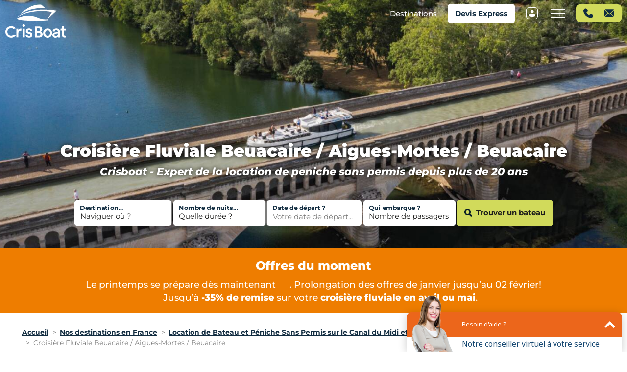

--- FILE ---
content_type: text/html; charset=UTF-8
request_url: https://www.crisboat.com/nos-croisieres/beaucaire-aigues-mortes-beaucaire/
body_size: 69032
content:
<!DOCTYPE html>
<html lang="fr">
<head>
  <meta charset="UTF-8">
  <meta http-equiv="Content-Type" content="text/html; charset=utf-8"/>
  <meta http-equiv="X-UA-Compatible" content="IE=edge"/>
  <meta name="msapplication-tap-highlight" content="no"/>
  <meta name="viewport"
        content="user-scalable=no, initial-scale=1, maximum-scale=1, minimum-scale=1, width=device-width"/>
  <meta name="referrer" content="origin"/>
  <script>window.dataLayer = window.dataLayer || [];</script><!-- Google Tag Manager -->
<script>(function(w,d,s,l,i){w[l]=w[l]||[];w[l].push({'gtm.start':
new Date().getTime(),event:'gtm.js'});var f=d.getElementsByTagName(s)[0],
j=d.createElement(s),dl=l!='dataLayer'?'&l='+l:'';j.async=true;j.src=
'https://www.googletagmanager.com/gtm.js?id='+i+dl;f.parentNode.insertBefore(j,f);
})(window,document,'script','dataLayer','GTM-5T4534');</script>
<!-- End Google Tag Manager -->    <meta name="robots" content="index,follow">
  <title>Croisière fluviale en aller-retour, au départ de Beuacaire en passant par Aigues-Mortes | CrisBoat</title>
  <link rel="canonical" href="https://www.crisboat.com/nos-croisieres/beaucaire-aigues-mortes-beaucaire/"/>

      <link rel="preconnect" href="https://cdn.appconsent.io" crossorigin>
    <link rel="preconnect" href="https://www.googletagmanager.com" crossorigin>
    <link rel="preconnect" href="https://www.google-analytics.com" crossorigin>
    <link rel="preconnect" href="https://connect.facebook.net" crossorigin>
    <link rel="preconnect" href="https://smart-widget-assets.ekomiapps.de" crossorigin>

    <link rel="preconnect" href="https://cdn.watcheebox.net" crossorigin>
    <link rel="preconnect" href="https://www.watcheezy.net" crossorigin>

    <link rel="dns-prefetch" href="//connect.facebook.net">
    <link rel="dns-prefetch" href="//cdn.watcheebox.net">
  

  <link rel="apple-touch-icon" sizes="180x180" href="/static/icons/crisboat/apple-touch-icon.png">
  <link rel="icon" type="image/png" sizes="32x32" href="/static/icons/crisboat/favicon-32x32.png">
  <link rel="icon" type="image/png" sizes="16x16" href="/static/icons/crisboat/favicon-16x16.png">
  <link rel="manifest" href="/static/icons/crisboat/site.webmanifest" crossorigin="use-credentials">
  <link rel="mask-icon" href="/static/icons/crisboat/safari-pinned-tab.svg" color="#112c40">
  <link rel="shortcut icon" href="/static/icons/crisboat/favicon.ico">
    
  
  
                <link rel="alternate" hreflang="en" href="https://www.crisboat.co.uk/our-cruises/beaucaire-aigues-mortes-beaucaire/">
              <link rel="alternate" hreflang="de" href="https://www.crisboat.de/unsere-bootsfahrten/beaucaire-aigues-mortes-beaucaire/">
      
  <meta name="msapplication-TileColor" content="#112c40">
  <meta name="msapplication-config" content="/static/icons/crisboat/browserconfig.xml">
  <meta name="theme-color" content="#112c40">

  <link rel="alternate" type="application/rss+xml" title="Flux RSS" href="https://www.crisboat.com/blog/feed.rss">  <meta name="description"
        content="Croisière fluviale en péniche de Mini-Semaine en aller-retour sur La Camargue/Rhône à Sète, au départ de Beuacaire pour aller jusqu&#039;à Aigues-Mortes. "/>
  <meta property="og:site_name" content="CrisBoat"/>
  <meta property="og:url" content="https://www.crisboat.com/nos-croisieres/beaucaire-aigues-mortes-beaucaire/"/>
  <meta property="og:title" content="Croisière fluviale en aller-retour, au départ de Beuacaire en passant par Aigues-Mortes | CrisBoat"/>
  <meta property="og:description" content="Croisière fluviale en péniche de Mini-Semaine en aller-retour sur La Camargue/Rhône à Sète, au départ de Beuacaire pour aller jusqu&#039;à Aigues-Mortes. "/>
  <meta property="og:image" content="https://www.crisboat.com/crisboat/images/crisboat-sharer/crisboat-sharer.jpg"/>
  <meta property="og:image:width" content="1280"/>
  <meta property="og:image:height" content="720"/>
    <meta name="twitter:card" content="summary_large_image"/>
  <meta name="twitter:title" content="Croisière fluviale en aller-retour, au départ de Beuacaire en passant par Aigues-Mortes | CrisBoat"/>
  <meta name="twitter:description" content="Croisière fluviale en péniche de Mini-Semaine en aller-retour sur La Camargue/Rhône à Sète, au départ de Beuacaire pour aller jusqu&#039;à Aigues-Mortes. "/>
  <meta name="twitter:image" content="https://www.crisboat.com/crisboat/images/crisboat-sharer/crisboat-sharer.jpg"/>
      <script type="application/ld+json">
    {"@context":"https:\/\/schema.org","@type":"Organization","url":"https:\/\/www.crisboat.com","name":"FeelingBoat","logo":"https:\/\/www.crisboat.com\/build\/images\/logo-dark@2x.13ec1b21.png","contactPoint":{"@type":"ContactPoint","telephone":"+33-2-30-96-08-57","contactType":"customerService"}}
</script>

          <link rel="stylesheet" href="/build/style-crisboat.49d33e4f.css">
                  <script>
      window.__CONFIG__ = {
        "baseUrl": "https://www.crisboat.com",
        "translations": {
    "fallback": "en",
    "defaultDomain": "messages",
    "translations": {"fr":{"crisboat":{"site.name":"CrisBoat","site.default_meta_description":"D\u00e9couvrez la croisi\u00e8re fluviale en \u26a1 bateau sans permis ou une p\u00e9niche sur les canaux et rivi\u00e8res de France - \u2714\ufe0fMeilleur Prix Garanti -\u2714\ufe0fTarifs et Dispos en temps r\u00e9el","Cris Boat | Location bateau sans permis et p\u00e9niche - Croisi\u00e8re Fluviale":"Cris Boat | Location bateau sans permis et p\u00e9niche - Croisi\u00e8re Fluviale","Menu principal":"Menu principal","Destinations":"Destinations","Voyager avec Cris Boat":"Voyager avec Cris Boat","Premi\u00e8re Croisi\u00e8re":"Premi\u00e8re Croisi\u00e8re","Blog":"Blog","Mon compte":"Mon compte","site_language.select":"Langages","site_language.fr":"Site Fran\u00e7ais","site_language.en":"English Website","site_language.de":"Deutsche Seite","Planifier un rendez-vous t\u00e9l\u00e9phonique":"Planifier un rendez-vous t\u00e9l\u00e9phonique","Nous contacter via le formulaire de contact":"Nous contacter via le formulaire de contact","Nous contacter via le chat":"Nous contacter via le chat","Nos destinations en France":"Nos destinations en France","Toutes nos destinations en France":"Toutes nos destinations en France","Id\u00e9es de croisi\u00e8res en Europe":"Nos destinations en Europe","Voir nos destinations Europe & Canada":"Voir nos destinations Europe & Canada","Qui sommes-nous ?":"Qui sommes-nous ?","Satisfaction Client: 4,5 \/ 5":"Satisfaction<br \/>Client: 4,5 \/ 5","20 ans d'exp\u00e9rience":"20 ans d'exp\u00e9rience","Large choix de bateaux et de destinations":"Large choix de bateaux et de destinations","Nos offres du moment":"Nos offres du moment","J'en profite":"J'en profite !","Des croisi\u00e8res fluviales pour tous":"Des croisi\u00e8res fluviales pour tous","Les diff\u00e9rentes flottes chez Cris Boat":"Les diff\u00e9rentes flottes de p\u00e9niches chez Cris Boat","Exemples d'\u00e9quipements":"Exemples d'\u00e9quipements","equipement_info":"\u00c9quipements donn\u00e9s \u00e0 titre indicatif.<br \/>Les \u00e9quipements peuvent varier en fonction des embarcations.\n","Les Bateaux chez Cris Boat":"Les Bateaux chez Cris Boat","Les avis des clients de Cris Boat":"Les avis des clients de Cris Boat","Le Blog de Cris Boat":"Le Blog de Cris Boat","Tous les articles du blog":"Tous les articles du blog","footer_text_contact_horaire":"Info, Conseil, R\u00e9servation : du lundi au vendredi de 9h \u00e0 19h et le samedi de 10h \u00e0 18h","footer_text_contact_tel":"+33(0)2 30 96 08 57","footer_text_contact_tel_price":"(Appel non surtax\u00e9)","Paiement s\u00e9curis\u00e9 SSL + 3D Secure":"Paiement s\u00e9curis\u00e9 SSL + 3D Secure","Conditions g\u00e9n\u00e9rales de location":"Conditions g\u00e9n\u00e9rales de location","Menu pied de page":"Menu pied de page","Politique de confidentialit\u00e9":"Politique de confidentialit\u00e9","Plan du site":"Plan du site","Mentions l\u00e9gales":"Mentions l\u00e9gales","Paiement s\u00e9curis\u00e9 \u00e0 plusieurs":"Paiement s\u00e9curis\u00e9 \u00e0 plusieurs","Assistance technique et commerciale 7j\/7":"Assistance technique et commerciale 7j\/7","La garantie du meilleur prix":"La garantie du meilleur prix","Un conseil 100% personnalis\u00e9":"Un conseil 100% personnalis\u00e9","Une exp\u00e9rience du fluvial depuis 1999":"Une exp\u00e9rience du fluvial depuis 1999","Les Bateaux":"Les Bateaux","Partir avec Cris Boat":"Partir avec Cris Boat","Nos engagements qualit\u00e9s":"Nos engagements qualit\u00e9","Le Blog":"Le Blog","Nos clients":"Nos clients","Nos partenaires":"Nos partenaires","Cris Boat sur Facebook":"Cris Boat sur Facebook","Les vid\u00e9os de Cris Boat sur YouTube":"Les vid\u00e9os de Cris Boat sur YouTube","Restez \u00e0 Bord : inscrivez-vous \u00e0 notre newsletter !":"Une fois par mois, on vous embarque \u00e0 la d\u00e9couverte de nos destinations. Inscrivez-vous \u00e0 notre newsletter !","Votre Nom et Pr\u00e9nom":"Votre Nom et Pr\u00e9nom","Ex : \u00c9ric Antoine...":"Ex : \u00c9ric Antoine...","Ex : eric@gmail.com":"Ex : eric@gmail.com","form_cgu":"En cochant cette case vous acceptez <a style=\"color:inherit\" href=\"https:\/\/www.crisboat.com\/politique-de-confidentialite\">notre politique de confidentialit\u00e9<\/a> d\u00e9crivant la finalit\u00e9 des  traitements de vos donn\u00e9es personnelles.\n","Je m'inscris":"Je m'inscris","Tout savoir sur la location d'un bateau ou d'une p\u00e9niche sans permis":"Tout savoir sur la location d'un bateau ou d'une p\u00e9niche sans permis","Exemples de bateaux disponible sur le Canal du Midi":"Exemples de bateaux disponible sur le Canal du Midi","Les incontournables de la destination":"Les incontournables de la destination","Voir nos destinations Europe":"Voir nos destinations Europe","D\u00e9couvrir la destination":"D\u00e9couvrir la destination","Nos destinations en Europe":"Nos destinations en Europe","Voir nos destinations en France":"Voir nos destinations en France","Accueil":"Accueil","Toutes les croisi\u00e8res":"Toutes les croisi\u00e8res","Exemple de bateaux":"Nos Offres du Moment pour la destination %name%","Les croisi\u00e8res en":"Les croisi\u00e8res en %name%","\u00c0 d\u00e9couvrir \u00e9galement":"\u00c0 d\u00e9couvrir \u00e9galement","Les croisi\u00e8res possibles dans":"les croisi\u00e8res possibles","nb nuits":"%nb% nuits","aller-retour":"aller-retour","croisi\u00e8re nb nuits":"croisi\u00e8re %nb% nuits","resultat_recherche_titre":"{1}1 bateau disponible|]1,Inf[ Les %count% bateaux disponibles","gamme_libelle":"Gamme <b class=\"text-uppercase\">%name%<\/b>","bateau_composition":"Confort : %nbAdultes% adulte(s) \/ %nbEnfants% enfant(s)","\u00e0 partir de":"\u00e0 partir de","Semaine du":"Semaine du","au":"au","Pers max":"Pers. max","Cabines":"Cabines","Sdb \/ wc":"Sdb \/ wc","Base d'arriv\u00e9e et de d\u00e9part possibles":"Bases d'arriv\u00e9e et de d\u00e9part possibles","La flotte":"La flotte","Inscription":"Inscription","registration.label.prenom":"Pr\u00e9nom","registration.label.nom":"Nom","registration.label.email":"Adresse email","registration.label.password":"Mot de passe","registration.label.codePays":"Pays","registration.label.fuseauHoraire":"Fuseau horaire","registration.label.newsletter":"Je souhaite m'inscrire \u00e0 la newsletter de Cris Boat","consent.acceptCgu":"En cochant cette case vous acceptez les CGU (<a href=\"https:\/\/www.crisboat.com\/politique-de-confidentialite\" target=\"_blank\">voir<\/a>), ainsi que notre politique de confidentialit\u00e9 d\u00e9crivant la finalit\u00e9 des traitements de vos donn\u00e9es personnelles.","pager.prev":"Pr\u00e9c\u00e9dent","pager.next":"Suivant","Infos pratiques et formalit\u00e9s":"Infos pratiques et formalit\u00e9s","Ce qui est inclus \/ pas inclus":"Ce qui est inclus \/ pas inclus","Informations navigation":"Informations navigation","Les croisi\u00e8res possibles":"Les croisi\u00e8res possibles","notification.global.signature":"Cordialement<br \/>\nL'Equipe de CrisBoat\n","notification.request_password.subject":"CrisBoat - Nouveau mot de passe","notification.global.mention":"","Voir les offres":"Voir nos offres","bateau_max_passager":"%max% personnes maximum","caution_infobulle":"Une caution, couvrant la franchise d'assurance du bateau, sera \u00e0 verser le jour d\u00e9part (non encaiss\u00e9e) par CB ou ch\u00e8que. Elle vous sera restitu\u00e9e au retour, si le bateau et son \u00e9quipement n'ont pas \u00e9t\u00e9 endommag\u00e9s. NB : son montant peut \u00eatre r\u00e9duit si vous souscrivez un rachat partiel de caution ou elle peut \u00eatre assur\u00e9e si vous souscrivez l'assurance croisi\u00e8re plus. Ces dispositifs ne sont pas disponibles sur toutes les bases\n","forfait_navigation_infobulle":"Au retour de votre location, vous aurez \u00e0 r\u00e9gler le forfait navigation, sauf si vous avez opt\u00e9 pour un Pack Illimit\u00e9, correspondant aux consommables (carburant, gaz, ...). Il est calcul\u00e9 sur le nombre d'heures de navigation durant votre s\u00e9jour. Un relev\u00e9 de l'horam\u00e8tre moteur est effectu\u00e9 au d\u00e9part, puis de nouveau \u00e0 votre retour et la diff\u00e9rence est multipli\u00e9e par ce forfait horaire. Ex: 25h de navigation, forfait de 10.00 \u20ac\/h, cela fait un total de 250.00 \u20ac \u00e0 r\u00e9gler au retour.\n","Forfait navigation":"Forfait navigation","Caution du bateau":"Caution du bateau","forfait_navigation_value":"%montant%\/h de navigation (\u00e0 r\u00e9gler au retour de votre location, sauf si vous prenez un Pack incluant le forfait navigation illimit\u00e9)","Caract\u00e9ristiques":"Caract\u00e9ristiques","Longueur":"Longueur","Largeur":"Largeur","T\u00e9moignages":"T\u00e9moignages","commentaire_infobulle":"Tous les avis pr\u00e9sent\u00e9s proviennent de clients ayant effectu\u00e9 une croisi\u00e8re en r\u00e9servant sur le site de Cris Boat France sur un bateau d'une compagnie partenaire.  Par d\u00e9faut les avis sont affich\u00e9s du plus r\u00e9cent au plus ancien\n","Note Attribu\u00e9e":"Note Attribu\u00e9e","Excellent":"Excellent","Tr\u00e8s Bon":"Tr\u00e8s Bon","Moyen":"Moyen","M\u00e9diocre":"M\u00e9diocre","Horrible":"Horrible","Type de Voyageur":"Type de Voyageur","En Famille":"En Famille","En Couple":"En Couple","Entre Amis":"Entre Amis","P\u00e9riode de Location":"P\u00e9riode de Location","Mars \u00e0 Juin":"Mars \u00e0 Juin","Juillet - Ao\u00fbt":"Juillet - Ao\u00fbt","Septembre \u00e0 Novembre":"Septembre \u00e0 Novembre","R\u00e9gion":"R\u00e9gion","Croisi\u00e8re effectu\u00e9e le":"Croisi\u00e8re effectu\u00e9e le","Bateau":"Bateau","Dur\u00e9e du s\u00e9jour":"Dur\u00e9e du s\u00e9jour","Croisi\u00e8re":"Croisi\u00e8re","Base de d'arriv\u00e9e et de d\u00e9part possibles":"Base de d'arriv\u00e9e et de d\u00e9part possibles","Voir cette offre":"Voir cette offre et les croisi\u00e8res","Informations principales":"Informations principales","Crit\u00e8res optionnels":"Crit\u00e8res optionnels","filtre.typeCroisiere":"Type de croisi\u00e8re","filtre.nbCabine":"Nombre de cabines","filtre.baseId":"Base de d\u00e9part","filtre.gammeId":"Gamme de bateau","filtre.aller_retour":"Aller-retour","filtre.aller_simple":"Aller simple","filtre.nb_cabine_1":"1 cabine","filtre.nb_cabine_2":"2 cabines","filtre.nb_cabine_3":"3 cabines","filtre.nb_cabine_4":"4 cabines","filtre.nb_cabine_5":"5 cabines","filtre.nb_cabine_6":"6 cabines","Trouver un bateau":"Trouver un bateau","voir_bateau_dispo":"{0} Aucun bateau disponible|{1} Voir le bateau disponible|]1,Inf[ Voir les %count% bateaux disponibles","Cris Boat sur Instagram":"Cris Boat sur Instagram","Carte":"Carte","En savoir plus":"En savoir plus","D\u00e9couvrir cette destination":"D\u00e9couvrir cette destination","Voir les offres du moment":"Voir les offres du moment","T\u00e9moignages clients":"T\u00e9moignages clients","Ecluses":"Ecluses","h de navigation":"h de navigation","Etapes":"Etapes","Les Ecluses":"Les Ecluses","type(s) d'\u00e9cluse(s) sur":"type(s) d'\u00e9cluse(s) sur","Les Autres Croisi\u00e8res Possibles \u00e0 partir de":"Les Autres Croisi\u00e8res Possibles \u00e0 partir de","Moyenne":"Moyenne","recherche_dates":"Pour un d\u00e9part le %depart% \u00e0 16h et arriv\u00e9e le %arrivee% \u00e0 9h.","recherche_infobulle":"Nb : pour les s\u00e9jours de 3 Nuits week-end, retour possible le dimanche soir au lieu du lundi matin 9 h - tarif identique","resultat_similaires":"Voici quelques bateaux disponibles pour cette croisi\u00e8re de %baseDepart% \u00e0 %baseArrivee%","\u00c9quipements":"\u00c9quipements","R\u00e9ponse dans les 2 heures du lundi au samedi de 8h40 \u00e0 19h00":"R\u00e9ponse dans les 2 heures du lundi au vendredi de 9h00 \u00e0 19h et le samedi de 10h \u00e0 18h","Envoyer ma demande":"Envoyer ma demande","contact_form.email":"Email","contact_form.civilite":"Civilit\u00e9","contact_form.nom":"Nom","contact_form.prenom":"Pr\u00e9nom","contact_form.telephone":"T\u00e9l\u00e9phone","contact_form.recevoirCatalogue":"Vous souhaitez recevoir gratuitement notre catalogue papier","contact_form.adresse":"Adresse","contact_form.adresseComplement":"Compl\u00e9ment d'adresse","contact_form.codePostal":"Code postal","contact_form.ville":"Ville","contact_form.pays":"Pays","contact_form.demandeInfocroisiere":"Votre demande concerne une croisi\u00e8re ?","contact_form.region":"R\u00e9gion de navigation","contact_form.dateDepart":"Date de d\u00e9part souhait\u00e9e","contact_form.nbNuits":"Nombre de nuits","contact_form.nbPersonnes":"Vous et votre \u00e9quipage","contact_form.nbMoins16":"moins de 18 ans","contact_form.nbPlus65":"plus de 60 ans","contact_form.message":"Message","contact_form.message_help":"(n'h\u00e9sitez pas \u00e0 apporter des pr\u00e9cisions sur votre croisi\u00e8re : base de d\u00e9part, croisi\u00e8re aller-retour ou aller-simple,...)","contact_form.policy":"En cochant cette case vous acceptez les CGU (<a href=\"\/politique-de-confidentialite\" target=\"blank\">voir<\/a>), ainsi que notre politique de confidentialit\u00e9 d\u00e9crivant la finalit\u00e9 des traitements de vos donn\u00e9es personnelles.","contact_form.calcul_remise":"Ces informations nous sont utiles pour calculer vos potentielles remises","contact_form.allerSimple":"Vous souhaitez une croisi\u00e8re en aller-simple uniquement","Dont":"Dont","contact_form_message_success":"Votre demande a \u00e9t\u00e9 enregistr\u00e9e. Nous vous r\u00e9pondrons dans les plus brefs d\u00e9lais.","On vous rappelle":"On vous rappelle","contact.callback_form.intro":"<b>Une question ?<\/b><br \/> Indiquez simplement vos coordonn\u00e9es, un conseiller Cris Boat vous rappelle \u00e0 l'horaire de votre choix pour \u00e9changer sur vos besoins.\n","contact.callback_form.intro1":"Vous pouvez nous contacter par t\u00e9l\u00e9phone au","action.cancel":"Annuler","contact.callback_form.nom":"Nom","contact.callback_form.prenom":"Pr\u00e9nom","contact.callback_form.email":"Email","contact.callback_form.telephone":"T\u00e9l\u00e9phone","contact.callback_form.submit":"Envoyer ma demande","Aujourd hui":"Aujourd'hui","R\u00e9sum\u00e9 de votre croisi\u00e8re":"R\u00e9sum\u00e9 de votre croisi\u00e8re","\u00e0 15h":"\u00e0 15h","\u00e0 9h":"\u00e0 9h","tarif_economie":"En r\u00e9servant maintenant vous \u00e9conomisez %diff%","R\u00e9server cette croisi\u00e8re":"R\u00e9servez cette croisi\u00e8re","reduction_immediate":"%value% de r\u00e9duction imm\u00e9diate","Mettre une option sur cette croisi\u00e8re":"Posez une option gratuite","bloquer le tarif le temps de la r\u00e9flexion":"bloquer le tarif le temps de la r\u00e9flexion","Recevoir ce devis par email":"Recevoir ce devis par email","gratuit et sans engagement":"gratuit et sans engagement","reservation_contact_text":"Vous avez une question ou vous souhaitez des conseils avant de r\u00e9server,<br \/>  contactez-nous au <b>+33 (0)2 30 96 08 57<\/b> ou via <a href=\"\/contact\" target=\"_blank\">ce formulaire<\/a>\n","Tarif de location":"Tarif de location","Tarif remis\u00e9":"Tarif remis\u00e9","Total compl\u00e9ments":"Total compl\u00e9ments","Total des options \u00e0 r\u00e9gler le jour du d\u00e9part":"Total des options \u00e0 r\u00e9gler le jour du d\u00e9part","Total \u00e0 r\u00e9gler":"Total \u00e0 r\u00e9gler","Acompte \u00e0 verser \u00e0 la r\u00e9servation":"Acompte \u00e0 verser \u00e0 la r\u00e9servation","acompte_infobulle":"Pour valider votre r\u00e9servation, il vous faudra verser 50% du montant de la location pour une r\u00e9servation effectu\u00e9e plus de 6 semaines avant le d\u00e9part (le solde \u00e9tant \u00e0 verser 6 semaines avant le d\u00e9part), sinon, il vous faudra verser 100% du montant.\n","recevoirCatalogue_texte":"Dans ce cas, merci de compl\u00e9ter les champs ci-dessous, afin que l'on vous fasse parvenir le Catalogue. Attention : il n'y a pas de nouvelle \u00e9dition 2023, vous recevrez donc l'\u00e9dition 2022\n","reservation_modal_title_1":"Indiquez vos Coordonn\u00e9es pour Envoyer votre Demande","reservation_modal_title_2":"Faites appel aux experts Crisboat","reservation_modal_title_3":"Poser une option gratuite sur cette croisi\u00e8re","reservation_modal_title_4":"R\u00e9servez cette croisi\u00e8re et acc\u00e9dez au paiement s\u00e9curis\u00e9 par carte bancaire","reservation_modal_submit_1":"Envoyer","reservation_modal_submit_2":"Envoyer","reservation_modal_submit_3":"Je pose une option sur cette croisi\u00e8re","reservation_modal_submit_4":"Acc\u00e9der au paiement s\u00e9curis\u00e9","reservation_modal_texte_reservation":"Si vous n'\u00eates pas s\u00fbr de vouloir r\u00e9server d\u00e8s maintenant cette croisi\u00e8re, posez une option gratuite, le temps de la r\u00e9flexion, via le bouton de la page pr\u00e9c\u00e9dente.","reservation_1_fin":"Vous allez recevoir par email un r\u00e9capitulatif complet de cette croisi\u00e8re (bateau, croisi\u00e8re, tarif et options).","reservation_2_fin":"Vous allez recevoir par email un r\u00e9capitulatif complet de cette croisi\u00e8re (bateau, croisi\u00e8re, tarif et options). Nous allons vous bloquer le bateau et vous faire parvenir les modalit\u00e9s de r\u00e9servation par email.","reservation_form.email":"Adresse email","reservation_form.telephone":"T\u00e9l\u00e9phone","reservation_form.civilite":"Civilit\u00e9","reservation_form.nom":"Nom","reservation_form.prenom":"Pr\u00e9nom","reservation_form.recevoirCatalogue":"Vous souhaitez recevoir Gratuitement notre Catalogue papier","reservation_form.adresse":"Adresse","reservation_form.adresseComplement":"Compl\u00e9ment d'adresse","reservation_form.codePostal":"Code postal","reservation_form.ville":"Ville","reservation_form.pays":"Pays","reservation_form.dateNaissance":"Votre date de naissance","reservation_form.emailClientAgence":"Souhaitez-vous envoyer une copie \u00e0 votre client ?","reservation_form.message":"Expliquez-nous ci-dessous votre projet (r\u00e9gion(s), dur\u00e9e de croisi\u00e8re, date(s) de d\u00e9part, nombre de cabines minimum, ...) et toute autre information, nous permettant de vous faire parvenir des propositions adapt\u00e9es :","reservation_form.policy":"En cochant cette case vous acceptez les CGU (<a href=\"\/politique-de-confidentialite\" target=\"_blank\">voir<\/a>), ainsi que notre politique de confidentialit\u00e9 d\u00e9crivant la finalit\u00e9 des traitements de vos donn\u00e9es personnelles.","reservation_form.cgl":"En validant ce formulaire, vous d\u00e9clarez avoir pris connaissance des conditions g\u00e9n\u00e9rales de location (<a href=\"\/conditions-generales-de-location\" target=\"_blank\">voir<\/a>), que je les accepte et que j'ai plus de 18 ans.<br> Vous acc\u00e9dez au paiement de votre r\u00e9servation par Carte Bancaire, Virement ou Ch\u00e8que pour les r\u00e9sidents fran\u00e7ais. Le Solde, si vous r\u00e9servez plus de 6 semaines avant le d\u00e9part, vous sera demand\u00e9 6 semaines avant le d\u00e9part.<br> Important : il faut un minimum de 2 adultes \u00e0 bord du bateau (3 minimum pour le Vision).\n","reservation_form.uneOffre":"1 Offre","reservation_form.premiereOffre":"1\u00e8re offre","reservation_form.offreIntermediaire":"offre interm\u00e9diaire","reservation_form.derniereOffre":"Derni\u00e8re offre","reservation_form.primoLoueur":"Primo Loueur","reservation_form.nbCabines":"Nb Cabines","reservation_form.nbBateauEnsemble":"Nb bateau ensemble","reservation_form.nbSdb":"Nb Sdb","reservation_form.qualification":"Qualification","reservation_form.croisiereFamille":"Croisi\u00e8re famille","reservation_form.croisiereAmis":"Croisi\u00e8re amis","reservation_form.dateDecision":"Date d\u00e9cision","reservation_form.equipements":"Equipements demand\u00e9s","reservation_form.hRDV":"Heure RDV","reservation_form.remarqueSurPersona":"Remarque sur Persona","reservation_form.remarqueEmail":"Remarque \u00e0 mettre sur l'email de proposition - 1\u00e8re proposition - PAS POUR PRE RESA - PAS PAS UNE OFFRE","reservation_form.emailCopie":"Envoie Email Copie - QUE SUR DERNIERE OFFRE ou UNE OFFRE - PAS POUR PRE RESA","Oui":"Oui","Non":"Non","Envoyer":"Envoyer","reservation_form_mettre_option":"Souhaitez-vous Mettre une Option sur cette Croisi\u00e8re (validit\u00e9 %nb_jours% jours) :","mettre_option_infobulle":"Nous vous bloquons la croisi\u00e8re pour une dur\u00e9e de %nb_jours% jours.<br> <strong>Attention :<\/strong> vous ne pouvez faire qu'une seule demande (sauf si vous souhaitez louer 2 bateaux)<br> Moyen de r\u00e9glement accept\u00e9 : Carte Bancaire, Ch\u00e8que, Ch\u00e8que Vacances et Virement\n","Votre demande de Mise en Option":"Votre demande de Mise en Option","Nous vous confirmons votre demande de r\u00e9servation selon le devis N\u00b0":"Nous vous confirmons votre demande de r\u00e9servation selon le devis N\u00b0","pour un bateau de type":"pour un bateau de type","du":"du","\u00e0 16 h":"\u00e0 16 h","sour la r\u00e9f\u00e9rence de commande N\u00b0":"sous la r\u00e9f\u00e9rence de commande N\u00b0","au d\u00e9part de":"au d\u00e9part de","Vous avez jusqu au":"Vous avez jusqu au","pour confirmer votre r\u00e9servation, en cliquant sur le bouton ci-dessous":"pour confirmer votre r\u00e9servation, en cliquant sur le bouton ci-dessous","Confirmer votre r\u00e9servation":"Confirmer votre r\u00e9servation","Vous pouvez confirmer votre r\u00e9servation en cliquant sur le bouton ci-dessous":"Vous pouvez confirmer votre r\u00e9servation en cliquant sur le bouton ci-dessous","Si vous avez des questions, n h\u00e9sitez pas \u00e0 nous contacter au +33(0) 2 30 96 08 57 ou par email \u00e0 contact@crisboat.com":"Si vous avez des questions, n'h\u00e9sitez pas \u00e0 nous contacter au +33(0) 2 30 96 08 57 ou par email \u00e0 contact@crisboat.com","Cordialement":"Cordialement","L'Equipe de Cris Boat":"L'\u00e9quipe de Cris Boat","T\u00e9l\u00e9phone : 02 30 96 08 57":"T\u00e9l\u00e9phone : +33 (0)2 30 96 08 57","Nous vous confirmons la mise en option de votre":"Nous vous confirmons la mise en option de votre","\u00e0 9 h":"\u00e0 9 h","Cette option est valable jusqu au":"Cette option est valable jusqu'au","Vous pouvez \u00e0 tout moment confirmer cette r\u00e9servation sur cliquant sur ce lien":"Vous pouvez \u00e0 tout moment confirmer cette r\u00e9servation sur cliquant sur ce lien","R\u00e9server cette Croisi\u00e8re":"R\u00e9server cette Croisi\u00e8re","Voici le r\u00e9capitulatif de votre Pr\u00e9-r\u00e9servation N\u00b0":"Votre Pr\u00e9-r\u00e9servation N\u00b0","Au d\u00e9part de":"Au d\u00e9part de","arriv\u00e9e \u00e0":"arriv\u00e9e \u00e0","avec le":"avec un bateau de type","Commentaire":"Commentaire","Le Bateau":"Le Bateau","Suivez ce lien pour la visite virtuelle du bateau":"Suivez ce lien pour la visite virtuelle du bateau","Ce bateau poss\u00e8de":"Ce bateau poss\u00e8de","cabines":"cabines","cabine":"cabine","il est id\u00e9al pour un \u00e9quipage compos\u00e9 de":"il est id\u00e9al pour un \u00e9quipage compos\u00e9 de","adultes":"adultes","enfant(s)":"enfant(s)","Liste des \u00e9quipements du bateau":"Liste des \u00e9quipements du bateau","compter environ 25h de navigation pour une semaine, 12h pour un wek-end, 16h pour une mini-semaine":"compter environ 25h de navigation pour une semaine, 12h pour un week-end, 16h pour une mini-semaine (sauf si vous avez pris un Pack incluant le forfait navigation)","par jour de navigation, \u00e0 r\u00e9gler \u00e0 la r\u00e9servation":"par jour de navigation, \u00e0 r\u00e9gler \u00e0 la r\u00e9servation","par jour de navigation (\u00e0 r\u00e9gler le jour du d\u00e9part)":"par jour de navigation (\u00e0 r\u00e9gler le jour du d\u00e9part)","Voir les caract\u00e9ristiques compl\u00e8tes de ce bateau":"Voir les caract\u00e9ristiques compl\u00e8tes de ce bateau","TARIF DE LOCATION":"TARIF DE LOCATION","Tarif":"Tarif","Total des compl\u00e9ments \u00e0 r\u00e9gler \u00e0 la r\u00e9servation":"Total des compl\u00e9ments \u00e0 r\u00e9gler \u00e0 la r\u00e9servation","ler":"ler","Acompte \u00e0 verser":"Acompte \u00e0 verser","Total des options \u00e0 r\u00e9gler sur place le jour du d\u00e9part":"Total des options \u00e0 r\u00e9gler sur place le jour du d\u00e9part","Montant Assurance Annulation":"Montant Assurance Annulation","Liste et tarifs des extras payable \u00e0 la r\u00e9servation":"Liste et tarifs des extras payable \u00e0 la r\u00e9servation","Montant":"Montant","Liste et tarifs des extras payable \u00e0 la base, le jour du d\u00e9part":"Liste et tarifs des extras payable \u00e0 la base, le jour du d\u00e9part","Qt\u00e9":"Qt\u00e9","Les tarifs des options sont indiqu\u00e9es en Euro, hors le jour du d\u00e9part, ils vous seront demand\u00e9s en Livre, selon le cours du jour de cette monnaie":"Les tarifs des options sont indiqu\u00e9es en Euro, hors le jour du d\u00e9part, ils vous seront demand\u00e9s en Livre, selon le cours du jour de cette monnaie","Les tarifs des options sont indiqu\u00e9es en Euro, hors le jour du d\u00e9part, ils vous seront demand\u00e9s en Dollard Canadien, selon le cours du jour de cette monnaie":"Les tarifs des options sont indiqu\u00e9es en Euro, hors le jour du d\u00e9part, ils vous seront demand\u00e9s en Dollard Canadien, selon le cours du jour de cette monnaie","Ces Extras ne sont pas obligatoires (sauf mention contraire). Il n est pas n\u00e9cessaire de r\u00e9server ces Options d\u00e8s maintenant. Vous pourez modifier vos options avant votre d\u00e9part \u00e0 tout moment en vous rendant dans votre espace client":"Ces Extras ne sont pas obligatoires (sauf mention contraire). Il n'est pas n\u00e9cessaire de r\u00e9server ces Options d\u00e8s maintenant. Vous pourrez modifier vos options avant votre d\u00e9part \u00e0 tout moment en vous rendant dans votre espace client. Attention, le tarif des extras payables \u00e0 la base n'est qu'indicatif et ne sera confirm\u00e9 que le jour du d\u00e9part \u00e0 la base","ASSURANCE ANNULATION":"ASSURANCE ANNULATION","Suivez ce":"Suivez ce","lien":"lien","pour voir les conditions g\u00e9n\u00e9rales de l'assurance annulation":"pour voir les conditions g\u00e9n\u00e9rales de l'assurance annulation","Pour voir les informations pratiques sur cette base de d\u00e9part":"Pour voir les informations pratiques sur cette base de d\u00e9part","suivez ce lien":"suivez ce lien","Cris Boat vous accompagne depuis plus de 20 ans dans vos projets de croisi\u00e8res fluviales":"Cris Boat vous accompagne depuis plus de 20 ans dans vos projets de croisi\u00e8res fluviales","en esp\u00e9rant vous comptez parmi nous pour votre prochaine croisi\u00e8re fluviale. Toute l \u00e9quipe de Cris Boat":"En esp\u00e9rant vous compter parmi nous pour votre prochaine croisi\u00e8re fluviale et restant \u00e0 votre disposition pour toute information compl\u00e9mentaire","et moi m\u00eame sommes":"et moi-m\u00eame restons","\u00e0 votre disposition si vous avez des questions":"\u00e0 votre disposition si vous avez des questions","A tr\u00e8s bient\u00f4t !":"A tr\u00e8s bient\u00f4t","est":"est","Entre les soussign\u00e9s":"Entre les soussign\u00e9s","L'agent":"L'agent","Et le contractant":"Et le contractant","Si le locataire n est pas le capitaine, il s engage \u00e0 lui transmettre les conditions g\u00e9n\u00e9rales du pr\u00e9sent contrat. Au moment de la prise en charge du bateau un avenant au pr\u00e9sent contrat sera \u00e9tabli, int\u00e9grant la carte de plaisance, et rendant opposable au v\u00e9ritable chef de bord les conditions particuli\u00e8res et g\u00e9n\u00e9rales de vente":"Si le locataire n'est pas le capitaine, il s'engage \u00e0 lui transmettre les conditions g\u00e9n\u00e9rales du pr\u00e9sent contrat. Au moment de la prise en charge du bateau un avenant au pr\u00e9sent contrat sera \u00e9tabli, int\u00e9grant la carte de plaisance, et rendant opposable au v\u00e9ritable chef de bord les conditions particuli\u00e8res et g\u00e9n\u00e9rales de vente","A votre retour de croisi\u00e8re, vous aurez \u00e0 r\u00e9gler le forfait de navigation (carburant, huile) factur\u00e9 selon des bases forfaitaires, en fonction du type de bateau (tarif \u00e9voluant avec le prix du carburant)":"A votre retour de croisi\u00e8re, vous aurez \u00e0 r\u00e9gler le forfait de navigation (sauf si vous avez pris un pack incluant le forfait navigation) (carburant, huile) factur\u00e9 selon des bases forfaitaires, en fonction du type de bateau (tarif \u00e9voluant avec le prix du carburant)","Nom Pr\u00e9nom":"Nom Pr\u00e9nom","Email":"Email","T\u00e9l\u00e9phone":"T\u00e9l\u00e9phone","Votre commission sur cette r\u00e9servation":"Votre commission sur cette r\u00e9servation","Votre remise CSE sur cette r\u00e9servation":"Votre remise CSE sur cette r\u00e9servation","D\u00e9clare avoir pris connaissance des conditions g\u00e9n\u00e9rales de location, les accepte et avoir plus de 18 ans: Oui":"D\u00e9clare avoir pris connaissance des conditions g\u00e9n\u00e9rales de location, les accepte et avoir plus de 18 ans: Oui","Votre Agence":"Votre Agence","Voici le R\u00e9capitulatif de votre Demande":"Voici le R\u00e9capitulatif de votre Demande","Voici le R\u00e9capitulatif de votre Demande sur le site crisboat.com":"Voici le R\u00e9capitulatif de votre Demande sur le site crisboat.com","Suite \u00e0 votre demande, voici une proposition de croisi\u00e8re fluviale provenant du site www.crisboat.com":"Suite \u00e0 votre demande, voici une proposition de croisi\u00e8re fluviale provenant du site www.crisboat.com","INFORMATION SUR LE RESERVANT":"INFORMATION SUR LE RESERVANT","VOS COORDONNEES":"VOS COORDONNEES","Adresse":"Adresse","Compl\u00e9ment d'adresse":"Compl\u00e9ment d'adresse","Code postal":"Code postal","Ville":"Ville","Pays":"Pays","Message":"Message","Nom du client":"Nom du client","Pour Demander des informations compl\u00e9mentaires sur cette croisi\u00e8re en Bateau Sans Permis, r\u00e9pondez \u00e0 ce message en indiquant les points sur lesquelles vous souhaitez obtenir des explications":"Pour Demander des informations compl\u00e9mentaires sur cette croisi\u00e8re en Bateau Sans Permis, r\u00e9pondez \u00e0 ce message en indiquant les points sur lesquelles vous souhaitez obtenir des explications","Si vous souhaitez bloquer cette croisi\u00e8re pour une dur\u00e9e de 48 heures (ou 4 jours si d\u00e9part dans plus de 90 jours), r\u00e9pondez \u00e0 ce message en indiquant que vous souhaitez <strong>Poser une option sur cette croisi\u00e8re<\/strong>":"Si vous souhaitez bloquer cette croisi\u00e8re pour une dur\u00e9e de 48 heures (ou 4 jours si d\u00e9part dans plus de 90 jours), r\u00e9pondez \u00e0 ce message en indiquant que vous souhaitez <strong>Poser une option sur cette croisi\u00e8re<\/strong>","Si vous souhaitez bloquer cette croisi\u00e8re pour une dur\u00e9e de 5 jours, r\u00e9pondez \u00e0 ce message en indiquant que vous souhaitez <strong>Poser une option sur cette croisi\u00e8re<\/strong>":"Si vous souhaitez bloquer cette croisi\u00e8re pour une dur\u00e9e de 5 jours, r\u00e9pondez \u00e0 ce message en indiquant que vous souhaitez <strong>Poser une option sur cette croisi\u00e8re<\/strong>","Vous allez \u00eatre recontact\u00e9 par notre service commercial au sujet de cette croisi\u00e8re en Bateau Sans Permis":"Vous allez \u00eatre recontact\u00e9 par notre service commercial au sujet de cette croisi\u00e8re en Bateau Sans Permis","Vous avez indiqu\u00e9 vouloir pr\u00e9 r\u00e9server cette croisi\u00e8re en posant une option, vous recevrez prochainement une devis d\u00e9taill\u00e9e et les modalit\u00e9s pour valider votre r\u00e9sevation":"Vous avez indiqu\u00e9 vouloir pr\u00e9 r\u00e9server cette croisi\u00e8re en posant une option, vous recevrez prochainement une devis d\u00e9taill\u00e9e et les modalit\u00e9s pour valider votre r\u00e9sevation","CONTRAT DE LOCATION":"CONTRAT DE LOCATION","CONTRAT DE LOCATION CRIS BOAT FRANCE":"CONTRAT DE LOCATION CRIS BOAT","Vous avez indiqu\u00e9 vouloir <strong>R\u00e9server cette croisi\u00e8re<\/strong>":"Vous avez indiqu\u00e9 vouloir <strong>R\u00e9server cette croisi\u00e8re<\/strong>","Si n avez pas encore  r\u00e9gl\u00e9 l acompte":"Si n'avez pas encore r\u00e9gl\u00e9 l'acompte","Suivez ce lien":"Suivez ce lien","pour acc\u00e9der \u00e0 votre croisi\u00e8re et r\u00e9gler l'acompte de votre r\u00e9servation":"pour acc\u00e9der \u00e0 votre croisi\u00e8re et r\u00e9gler l'acompte de votre r\u00e9servation","Identifiant":"Identifiant","Mot de Passe":"Mot de Passe","ou celui que vous avez d\u00e9fini lors de votre derni\u00e8re connexion":"ou celui que vous avez d\u00e9fini lors de votre derni\u00e8re connexion","Contrat de location g\u00e9n\u00e9r\u00e9 pour la commande":"Contrat de location g\u00e9n\u00e9r\u00e9 pour la commande","Contrat de location g\u00e9n\u00e9r\u00e9 depuis le site crisboat.com pour la commande":"Contrat de location g\u00e9n\u00e9r\u00e9 depuis le site crisboat.com pour la commande","VOTRE CROISIERE":"VOTRE CROISIERE","Base de d\u00e9part":"Base de d\u00e9part","Base d'arriv\u00e9e":"Base d'arriv\u00e9e","Date de d\u00e9part":"Date de d\u00e9part","Date d'arriv\u00e9e":"Date d'arriv\u00e9e","Informations compl\u00e9mentaires sur le navigation":"Informations compl\u00e9mentaires sur la navigation","Votre Message":"Votre Message","Voici la Liste de Nos Suggestions de Croisi\u00e8res":"Voici la liste de nos suggestions de croisi\u00e8res","Ecluse(s)":"Ecluse(s)","H de navigation":"H de navigation","VOTRE BATEAU":"VOTRE BATEAU","Type de bateau":"Type de bateau","Suivez ce lien pour voir la Carte Interactive de la R\u00e9gion":"Suivez ce lien pour voir la Carte Interactive de la R\u00e9gion","Pour plus d'informations sur cette croisi\u00e8re":"Pour plus d'informations sur cette croisi\u00e8re","Liste des Equipements du Bateau":"Liste des Equipements du Bateau","VOTRE EQUIPAGE":"VOTRE EQUIPAGE","Nombre de personnes":"Nombre de personnes","de 16 ans":"crisboat","de 18 ans":"crisboat","+ de 60 ans":"+ de 60 ans","+ de 65 ans":"+ de 65 ans","Votre remsie CSE sur cette r\u00e9servation":"Votre remise CSE sur cette r\u00e9servation","<strong>NB :<\/strong> Les informations (tarif et disponibilit\u00e9) contenus dans cette demande sont succeptibles d'\u00eatre modifi\u00e9es sans pr\u00e9avis (changement de tarif et indisponibilit\u00e9 du bateau)":"<strong>NB :<\/strong> Les informations (tarif et disponibilit\u00e9) contenues dans cette demande sont succeptibles d'\u00eatre modifi\u00e9es sans pr\u00e9avis (changement de tarif et indisponibilit\u00e9 du bateau)","Vous avez souhaitez mettre une option valable 5 jours sur cette croisi\u00e8re, vous recevrez prochainement une devis d\u00e9taill\u00e9e et les modalit\u00e9s pour valider votre r\u00e9sevation":"Vous avez souhaitez mettre une option valable 5 jours sur cette croisi\u00e8re, vous recevrez prochainement une devis d\u00e9taill\u00e9e et les modalit\u00e9s pour valider votre r\u00e9sevation","COMPLEMENTS (\u00e0 r\u00e9gler \u00e0 la r\u00e9servation)":"COMPLEMENTS (\u00e0 r\u00e9gler \u00e0 la r\u00e9servation)","OPTIONS (\u00e0 r\u00e9gler sur place le jour du d\u00e9part)":"OPTIONS (\u00e0 r\u00e9gler sur place le jour du d\u00e9part)","Il n est pas n\u00e9cessaire de r\u00e9server ces Options d\u00e8s maintenant. Vous pourez modifier vos options \u00e0 tout moment en vous rendant dans votre espace client":"Il n'est pas n\u00e9cessaire de r\u00e9server ces Options d\u00e8s maintenant. Vous pourrez modifier vos options \u00e0 tout moment en vous rendant dans votre espace client","du montant de la location remis\u00e9e":"du montant de la location remis\u00e9e","REMARQUES":"REMARQUES","INFOS SUR LA BASE DE DEPART":"INFOS SUR LA BASE DE DEPART","L'Equipe":"L'Equipe","D\u00e9clare avoir pris connaissance des conditions g\u00e9n\u00e9rales de location, les accepte et avoir plus de 18 ans : Oui":"D\u00e9clare avoir pris connaissance des conditions g\u00e9n\u00e9rales de location, les accepte et avoir plus de 18 ans : Oui","Merci d avoir fait appel \u00e0 nous pour vos prochaines vacances":"Merci d'avoir fait appel \u00e0 nous pour vos prochaines vacances","Je suis":"Je suis","et je vais vous accompagner dans la pr\u00e9paration de votre croisi\u00e8re fluviale en":"et je vais vous accompagner dans la pr\u00e9paration de votre croisi\u00e8re fluviale en","Vous trouverez ci-dessous":"Vous trouverez ci-dessous","propositions de croisi\u00e8res qui je l esp\u00e8re sauront vous inspirer pour vos prochaines vacances":"propositions de croisi\u00e8res qui, je l'esp\u00e8re, sauront vous inspirer pour vos prochaines vacances","Vous allez trouver ci-dessous une proposition de croisi\u00e8re qui je l esp\u00e8re sera vous inspirer pour vos prochaines vacances":"Vous allez trouver ci-dessous une proposition de croisi\u00e8re qui, je l'esp\u00e8re, saura vous inspirer pour vos prochaines vacances","Nous vous confirmons la prise en compte de votre demande de mise en option pour cette croisi\u00e8re sout la r\u00e9f\u00e9rence":"Nous vous confirmons la prise en compte de votre demande de mise en option pour cette croisi\u00e8re sous la r\u00e9f\u00e9rence","Vous trouverez ci-dessous la pr\u00e9-r\u00e9servation\/option du bateau fluvial que vous avez demand\u00e9 pour vos prochaines vacances sur l eau":"Vous trouverez ci-dessous le d\u00e9tail de votre pr\u00e9-r\u00e9servation","Je me pr\u00e9sente, je suis":"Je me pr\u00e9sente, je suis","Je vais vous accompagner dans la pr\u00e9paration de votre croisi\u00e8re fluviale en":"Je vais vous accompagner dans la pr\u00e9paration de votre croisi\u00e8re fluviale en","Pour commencer, nous allons vous faire":"Pour commencer, nous allons vous faire","propositions de croisi\u00e8res qui, nous l esperons, sauront vous inspirer pour vos prochaines vacances. C\u2019est parti !":"propositions de croisi\u00e8res qui, nous l esperons, sauront vous inspirer pour vos prochaines vacances. C\u2019est parti !","Vous allez trouver ci-dessous une proposition de croisi\u00e8re qui, nous l esperons saura vous inspirer pour vos prochaines vacances":"Vous allez trouver ci-dessous une proposition de croisi\u00e8re qui, nous l esperons saura vous inspirer pour vos prochaines vacances","Rappel de votre \u00e9quipage":"Rappel de votre \u00e9quipage","personnes":"personnes","R\u00e9gion de navigation souhait\u00e9e":"R\u00e9gion de navigation souhait\u00e9e","Acc\u00e9der \u00e0 la liste de vos Propositions":"Retrouvez ici vos offres personnalis\u00e9es","Proposition N\u00b0":"Proposition N\u00b0","Voici notre Proposition":"Voici notre Proposition","le":"le","et":"et","Liste des Extras d\u00e9j\u00e0 inclus dans le tarif":"Liste des Extras d\u00e9j\u00e0 inclus dans le tarif","En cliquant sur le bouton ci-dessous R\u00e9server cette Croisi\u00e8re vous pourrez ajouter et\/ou supprimer les Extras et l Assurance Annulation":"En cliquant sur le bouton ci-dessous R\u00e9server cette Croisi\u00e8re vous pourrez ajouter et\/ou supprimer les Extras et l'Assurance Annulation","Attention. vous ne pouvez mettre qu une seule croisi\u00e8re en option\/pr\u00e9-r\u00e9servation":"Attention. vous ne pouvez mettre qu une seule croisi\u00e8re en option\/pr\u00e9-r\u00e9servation","Voici la Liste de Nos Suggestions de Croisi\u00e8res pour cette proposition":"Voici la liste de nos suggestions de croisi\u00e8res et des \u00e9tapes sugg\u00e9r\u00e9es","De":"De","\u00e0":"\u00e0","en passant par":"en passant par","ce qui repr\u00e9sente":"ce qui repr\u00e9sente","et environ":"et environ","Pour d\u00e9couvrir le programme de cette croisi\u00e8re":"Pour d\u00e9couvrir le programme de cette croisi\u00e8re","Les lieux incontournables de cette croisi\u00e8re":"Les lieux incontournables de cette croisi\u00e8re","En savoir plus sur la navigation en":"En savoir plus sur la navigation en","Voir la Carte Interactive de la R\u00e9gion":"Voir la Carte Interactive de la R\u00e9gion","En cliquant sur le bouton ci-dessous vous acc\u00e9derez au r\u00e9capitulatif de vos offres de croisi\u00e8res fluviales":"En cliquant sur le bouton ci-dessous vous acc\u00e9derez au r\u00e9capitulatif de vos offres de croisi\u00e8res fluviales","votre Equipier Croisi\u00e8re":"pour vous conseiller","L Equipe Cris Boat":"L'\u00e9quipe CrisBoat","CRIS BOAT, une marque de CB COMPANY":"CRIS BOAT, une marque de CB COMPANY","Membre de la FIN - F\u00e9d\u00e9ration des Industries Nautiques":"Membre de la FIN - F\u00e9d\u00e9ration des Industries Nautiques","Banque: Cr\u00e9dit Industriel de l Ouest - CIC":"Banque: Cr\u00e9dit Industriel de l Ouest - CIC","Assurance Multirisque MMA PRO-PME n\u00b0 000000147079625":"Assurance Multirisque MMA PRO-PME n\u00b0 000000147079625","Attention le bateau n est peut \u00eatre plus disponible. Un conseiller va revenir vers vous tr\u00e8s prochainement":"Attention le bateau n'est peut \u00eatre plus disponible. Un conseiller va revenir vers vous tr\u00e8s prochainement","Votre Croisi\u00e8re a bien \u00e9t\u00e9 mise en option. Vous allez recevoir par email d ici 2 minutes, indiquant les modalit\u00e9s pour confirmer votre r\u00e9servation":"Votre Croisi\u00e8re a bien \u00e9t\u00e9 mise en option. Vous allez recevoir d'ici 2 minutes un email indiquant les modalit\u00e9s pour confirmer votre r\u00e9servation","Votre d\u00e9sinscription a bien \u00e9t\u00e9 prise en compte":"Votre d\u00e9sinscription a bien \u00e9t\u00e9 prise en compte","Votre demande \u00e0 bien \u00e9t\u00e9 prise en compte par nos services. Vous recevrez une r\u00e9ponse dans les meilleurs d\u00e9lais.":"Votre demande \u00e0 bien \u00e9t\u00e9 prise en compte par nos services. Vous recevrez une r\u00e9ponse dans les meilleurs d\u00e9lais","Confirmation":"Confirmation","Tableau de bord":"Tableau de bord","Date D\u00e9part":"Date D\u00e9part","Date Arriv\u00e9e":"Date Arriv\u00e9e","Base D\u00e9part":"Base D\u00e9part","Base Arriv\u00e9e":"Base Arriv\u00e9e","Type Bateau":"Type Bateau","Actions":"Actions","D\u00e9tails":"D\u00e9tails","Vous n'avez pas de commande actuellement":"Vous n'avez pas de commande actuellement","MES COMMANDES":"MES COMMANDES EN COURS","MES DEVIS EN COURS":"MES DEVIS EN COURS","INFORMATION SUR LA LOCATION":"INFORMATION SUR LA LOCATION","Portable":"Portable","Total \u00e0 r\u00e9gler sur place, le jour du d\u00e9part":"Total \u00e0 r\u00e9gler sur place, le jour du d\u00e9part","CROISIERE":"CROISIERE","Tarif de la location":"Tarif de la location","Total apr\u00e8s toute(s) remise(s)":"Total apr\u00e8s toute(s) remise(s)","Assurance annulation":"Assurance annulation CrisBoat","COMPLEMENTS":"COMPLEMENTS","Libelle : Quantit\u00e9":"Libelle: Quantit\u00e9","OPTIONS":"OPTIONS","MODE DE PAIEMENT POUR VOTRE LOCATION DE BATEAU":"MODE DE PAIEMENT POUR VOTRE LOCATION DE BATEAU","Suivant Commande N\u00b0":"Suivant Commande N\u00b0","Vous avez choisi de r\u00e9gler votre location par Virement":"Vous avez choisi de r\u00e9gler votre location par virement","Voici nos coordonn\u00e9es Bancaire pour effectuer le Virement":"Voici nos coordonn\u00e9es bancaires pour effectuer le virement","Vous avez choisi de r\u00e9gler votre location par Ch\u00e8que Bancaire":"Vous avez choisi de r\u00e9gler votre location par ch\u00e8que bancaire","Voici notre adresse pour nous faire parvenir votre ch\u00e8que":"Voici notre adresse pour nous faire parvenir votre ch\u00e8que","Mes informations":"Mes informations","Mes remises":"Mes remises","D\u00e9connexion":"D\u00e9connexion","Prenom":"Pr\u00e9nom","Nom":"Nom","Date naissance":"Date de naissance","adresse":"Adresse","Adresse suite":"Compl\u00e9ment d'adresse","codePostal":"Code postal","ville":"Ville","pays":"Pays","Telephone prive":"T\u00e9l\u00e9phone priv\u00e9","Telephone travail":"T\u00e9l\u00e9phone travail","Telephone portable":"T\u00e9l\u00e9phone portable","Fax":"Fax","Profession":"Profession","S\u00e9lectionnez une option":"S\u00e9lectionnez une option","Source":"Source","Plain password":"Nouveau mot de passe","Mes remises client":"Mes remises client","Libell\u00e9":"Libell\u00e9","Remise":"Remise","Vous n'avez pas de remises client actuellement":"Vous n'avez pas de remises client actuellement","R\u00e9capitulatif de la Proposition":"R\u00e9capitulatif de la Proposition","Le solde de la location vous sera demand\u00e9 6 semaines avant le d\u00e9part":"Le solde de la location vous sera demand\u00e9 6 semaines avant le d\u00e9part","Adultes":"Adultes","pers":"pers","Confort":"Confort","Enfant":"Enfant","Enfants":"Enfants","salle de bain":"salle de bain","salles de bain":"salles de bain","indication.jour.depart":"Ces options seront \u00e0 confirmer et \u00e0 r\u00e9gler le jour du d\u00e9part.","Mes options":"Mes options","Assurance Annulation":"Assurance Annulation","Je souhaite souscrire l\u2019Assurance Annulation (5% du montant de la location)":"Je souhaite souscrire l\u2019Assurance Annulation (6% du montant de la location)","Mes complements":"Mes compl\u00e9ments","Quantit\u00e9":"Quantit\u00e9","Prix unitaire":"Prix unitaire","Retourner \u00e0 la liste des propositions et Enregistrer les Extras mis \u00e0 jours":"Retourner \u00e0 la liste des propositions et Enregistrer les Extras mis \u00e0 jours","Supprimer cette Proposition et Retourner \u00e0 la liste des propositions":"Supprimer cette Proposition et Retourner \u00e0 la liste des propositions","Mettre une Option sur cette Croisi\u00e8re":"Mettre une Option gratuite sur cette croisi\u00e8re","R\u00e9capitulatif de la commande":"R\u00e9capitulatif de la commande","Commande":"Commande","Merci de confirmer vos coordonn\u00e9es":"Merci de confirmer vos coordonn\u00e9es","Valider":"Valider","Paiement de la commande":"Paiement de la commande","Paiement s\u00e9curis\u00e9":"Paiement s\u00e9curis\u00e9","PAYER":"PAYER","VALIDER":"VALIDER","Paiement par virement bancaire":"Paiement par virement bancaire","Paiement par Ch\u00e8que":"Paiement par Ch\u00e8que","Paiement par Carte Bancaire":"Paiement par Carte Bancaire","Total":"Total","Votre r\u00e9servation a bien \u00e9t\u00e9 enregistr\u00e9e. Vous recevrez rapidement votre facture. Merci.":"Votre r\u00e9servation a bien \u00e9t\u00e9 enregistr\u00e9e. Vous recevrez rapidement votre facture. Merci.","Une erreur est survenue lors du paiement. Merci de r\u00e9essayer et\/ou contacter votre banque.":"Une erreur est survenue lors du paiement. Merci de r\u00e9essayer et\/ou contacter votre banque.","Composition de Votre Equipage et confirmation de vos informations personnelles":"Composition de Votre Equipage et confirmation de vos informations personnelles","Mes coordonn\u00e9es":"Mes coordonn\u00e9es","Nos Coordonn\u00e9es postales pour l'envoi du ch\u00e8que viennent de vous \u00eatre envoy\u00e9e par email":"Nos Coordonn\u00e9es postales pour l'envoi du ch\u00e8que viennent de vous \u00eatre envoy\u00e9es par email","Nos Coordonn\u00e9es Bancaires pour effectuer le virement viennent de vous \u00eatre envoy\u00e9es par email":"Nos Coordonn\u00e9es Bancaires pour effectuer le virement viennent de vous \u00eatre envoy\u00e9es par email","En cas d urgence":"En cas d'urgence","Votre bateau poss\u00e8de":"Votre bateau poss\u00e8de","cabine(s) double(s)":"cabine(s) double(s)","cabine(s) avec lit(s) simple(s)":"cabine(s) avec lit(s) simple(s)","cabine(s) avec lits simples convertible en lit double":"cabine(s) avec lits simples convertible en lit double","cabine(s) avec lits superpos\u00e9s":"cabine(s) avec lits superpos\u00e9s","cabine(s) avec lit double et un lit simple":"cabine(s) avec lit double et un lit simple","cabine(s) avec 3 lits simples":"cabine(s) avec 3 lits simples","cabine(s) avec lit double dont la haueteur est limit\u00e9 \u00e0 1 m":"cabine(s) avec lit double dont la hauteur est limit\u00e9e \u00e0 1 m","et un salon convertible":"et un salon convertible","Informations utiles pour la pr\u00e9paration du bateau":"Informations utiles pour la pr\u00e9paration du bateau","Concernant les":"Concernant les","cabines avec lits simples convertibles en lit double, pouvez vous indiquer,":"cabines avec lits simples convertibles en lit double, pouvez vous indiquer","Concernant le salon convertible, combien de personnes dormiront dans le salon ?":"Concernant le salon convertible, combien de personnes dormiront dans le salon ?","Leboat emargency surname":"Nom de la personne \u00e0 contacter","Leboat emargency forname":"Pr\u00e9nom de la personne \u00e0 contacter","Leboat emargency tel1":"Son num\u00e9ro de t\u00e9l\u00e9phone","Leboat estimated arrival time":"Heure d arriv\u00e9e pr\u00e9vue (entre 13h30 et 17h15)","Leboat single beds":"Le nombre am\u00e9nag\u00e9e(s) en lits simples","Leboat double beds":"Le nombre am\u00e9nag\u00e9e(s) en lit double","Leboat saloon beds":"Concernant le salon convertible, combien de personnes dormiront dans le salon ?","Composition de mon \u00e9quipage":"Composition de mon \u00e9quipage","Vous avez indiqu\u00e9 que votre \u00e9quipage se composait de":"Vous avez indiqu\u00e9 que votre \u00e9quipage se composait de","Merci de renseigner le Nom et Pr\u00e9nom (si possible la date de naissance) pour l'ENSEMBLE des membres de l'\u00e9quipage":"Merci de renseigner le Nom et Pr\u00e9nom (si possible la date de naissance) pour l'ENSEMBLE des membres de l'\u00e9quipage","Commencez la liste d \u00e9quipage pour le nom de la personne ayant r\u00e9serv\u00e9 le bateau":"Commencez la liste d \u00e9quipage pour le nom de la personne ayant r\u00e9serv\u00e9 le bateau","Vous ajoutez les passagers en appuyant sur le bouton AJOUTER":"Vous ajoutez les passagers en appuyant sur le bouton AJOUTER","Il faut au minimum 1 adulte et une personne de plus de 16 ans \u00e0 bord du bateau (4 adultes pour le Vision)":"Il faut au minimum 1 adulte et une personne de plus de 16 ans \u00e0 bord du bateau (4 adultes pour le Vision)","La date de naissance n'est obligatoire que si vous avez souscris l'assurance annulation et\/ou si vous avez b\u00e9n\u00e9ficiez d'une remise famille ou s\u00e9nior":"La date de naissance n'est obligatoire que si vous avez souscris l'assurance annulation et\/ou si vous avez b\u00e9n\u00e9ficiez d'une remise famille ou s\u00e9nior","Important":"Important","Ajouter":"Ajouter","Documentation et applications utiles":"Documentation utile","Questionnaire de Satisfaction Client":"Questionnaire de Satisfaction Client","Pr\u00e9nom":"Pr\u00e9nom","Num\u00e9ro de Facture":"Num\u00e9ro de Facture","Nom du bateau":"Nom du bateau","1\u00b0 Votre exp\u00e9rience":"1\u00b0 Votre exp\u00e9rience","2\u00b0 Votre r\u00e9servation":"2\u00b0 Votre r\u00e9servation:","3\u00b0 Notre service commercial":"3\u00b0 Notre service commercial","4\u00b0 Notre base de location":"4\u00b0 La base de location","5\u00b0 Votre Initiation":"5\u00b0 Votre Initiation","6\u00b0 Votre Bateau":"5\u00b0 Votre bateau","7\u00b0 Votre croisi\u00e8re":"6\u00b0 Votre croisi\u00e8re","Quels sont les visites que vous conseilleriez (ville, village, monument, ch\u00e2teau, mus\u00e9e,...) *":"Quels sont les visites que vous conseilleriez (ville, village, monument, ch\u00e2teau, mus\u00e9e,...) *","Si oui, pouvez-vous indiquer lesquels et votre niveau de satisfaction":"Si oui, pouvez-vous indiquer lesquels et votre niveau de satisfaction","8\u00b0 CrisBoat France":"7\u00b0 CrisBoat","champs obligatoire pour que votre questionnaire soit valid\u00e9 par nos services pour recevoir votre remise fid\u00e9lit\u00e9":"champs obligatoire pour que votre questionnaire soit valid\u00e9 par nos services pour recevoir votre remise fid\u00e9lit\u00e9","form.mv_sitebundle_temoignage.children.connu_tourisme_fluvial.label":"Comment avez-vous connu le tourisme fluvial ?","form.mv_sitebundle_temoignage.children.premiere_experience.label":"Est-ce votre premi\u00e8re exp\u00e9rience fluviale ?","form.mv_sitebundle_temoignage.children.lieu_navigation.label":"Si Non, pr\u00e9cisez vos diff\u00e9rents lieux de navigation :","form.mv_sitebundle_temoignage.children.pourquoi_cbf.label":"Pourquoi avez-vous choisi CRIS'BOAT pour votre s\u00e9jour (une seule r\u00e9ponse) ?","form.mv_sitebundle_temoignage.children.pourquoi_cbf_autre.label":"Si autres, pr\u00e9cisez :","form.mv_sitebundle_temoignage.children.Q_service_commercial.label":"Notre service commercial est facilement joignable et a r\u00e9pondu pr\u00e9cisement \u00e0 votre demande :","form.mv_sitebundle_temoignage.children.rq_service_commercial.label":"Avez-vous des remarques concernant notre service commercial :","form.mv_sitebundle_temoignage.children.accueil_base.label":"L'accueil de la base de location est satisfaisant et les horaires sont adapt\u00e9es :","form.mv_sitebundle_temoignage.children.rq_base.label":"Avez-vous des remarques concernant la base :","form.mv_sitebundle_temoignage.children.initiation.label":"Votre initiation \u00e0 la navigation et les explications sur le fonctionnement du bateau sont suffisantes et pr\u00e9cises :","form.mv_sitebundle_temoignage.children.rq_initiation.label":"Avez-vous des remarques concernant votre initiation :","form.mv_sitebundle_temoignage.children.q_bateau.label":"Vous \u00eates satisfait du bateau :","form.mv_sitebundle_temoignage.children.rq_bateau.label":"Qu'avez-vous pens\u00e9 du bateau ? ","form.mv_sitebundle_temoignage.children.bateau_manoeuvre.label":"Ce bateau est facile \u00e0 manoeuvrer ?","form.mv_sitebundle_temoignage.children.rq_bateau_navigation.label":"Qu'avez-vous pens\u00e9 du pilotage de ce bateau (passage d'\u00e9cluse, amarrage, navigation) ?  :","form.mv_sitebundle_temoignage.children.fonctionne_bateau.label":"Tout a fonctionn\u00e9 correctement \u00e0 bord du bateau :","form.mv_sitebundle_temoignage.children.rq_non_fonctionne.label":"Si non , pr\u00e9cisez :","form.mv_sitebundle_temoignage.children.q_choix_croisiere.label":"Vous \u00eates satisfait du choix de votre croisi\u00e8re fluviale :","form.mv_sitebundle_temoignage.children.rq_choix_croisiere.label":"En quelques mots qu'avez-vous pens\u00e9 de votre croisi\u00e8re fluviale ?","form.mv_sitebundle_temoignage.children.villes_etapes.label":"Quelles ont \u00e9t\u00e9 les principales villes\/\u00e9tapes de votre croisi\u00e8re ?","form.mv_sitebundle_temoignage.children.lieu_1.label":"Nom","form.mv_sitebundle_temoignage.children.lieu_2.label":"Nom","form.mv_sitebundle_temoignage.children.lieu_3.label":"Nom","form.mv_sitebundle_temoignage.children.ville_lieu_1.label":"Ville","form.mv_sitebundle_temoignage.children.ville_lieu_2.label":"Ville","form.mv_sitebundle_temoignage.children.ville_lieu_3.label":"Ville","form.mv_sitebundle_temoignage.children.note_lieu_1.label":"Note de 1 \u00e0 5 (5 \u00e9tant la meilleur)","form.mv_sitebundle_temoignage.children.note_lieu_2.label":"Note de 1 \u00e0 5 (5 \u00e9tant la meilleur)","form.mv_sitebundle_temoignage.children.note_lieu_3.label":"Note de 1 \u00e0 5 (5 \u00e9tant la meilleur)","form.mv_sitebundle_temoignage.children.allez_resto.label":"Etes-vous all\u00e9 au restaurant ?","form.mv_sitebundle_temoignage.children.resto_1.label":"Nom","form.mv_sitebundle_temoignage.children.resto_2.label":"Nom","form.mv_sitebundle_temoignage.children.resto_3.label":"Nom","form.mv_sitebundle_temoignage.children.ville_resto_1.label":"Ville","form.mv_sitebundle_temoignage.children.ville_resto_2.label":"Ville","form.mv_sitebundle_temoignage.children.ville_resto_3.label":"Ville","form.mv_sitebundle_temoignage.children.note_resto_1.label":"Note de 1 \u00e0 5 (5 \u00e9tant la meilleur)","form.mv_sitebundle_temoignage.children.note_resto_2.label":"Note de 1 \u00e0 5 (5 \u00e9tant la meilleur)","form.mv_sitebundle_temoignage.children.note_resto_3.label":"Note de 1 \u00e0 5 (5 \u00e9tant la meilleur)","ENVOYER":"ENVOYER","champs obligatoire pour que votre questionnaire soit valid\u00e9 par nos services pour recevoir votre remise fid\u00e9lit\u00e9.":"champs obligatoire pour que votre questionnaire soit valid\u00e9 par nos services pour recevoir votre remise fid\u00e9lit\u00e9.","form.mv_sitebundle_temoignage.children.q_satisfait_sejour.label":"Vous \u00eates satisfait de votre s\u00e9jour avec CrisBoat","form.mv_sitebundle_temoignage.children.rq_sejour.label":"En quelques mots qu'avez-vous pens\u00e9 de votre s\u00e9jour avec CrisBoat","form.mv_sitebundle_temoignage.children.conseille_croisiere.label":"Conseilleriez-vous une croisi\u00e8re fluviale \u00e0 vos amis et\/ou votre famille ?","form.mv_sitebundle_temoignage.children.revenir_cbf.label":"Vous souhaiteriez revenir chez nous pour une prochaine croisi\u00e8re ?","Le bateau":"Le bateau","La croisi\u00e8re":"La croisi\u00e8re","Les Assurances et Extras":"Les assurances et extras","Bases de d\u00e9part et d'arriv\u00e9e souhait\u00e9e":"Bases de d\u00e9part et d'arriv\u00e9e souhait\u00e9es","(modifiables selon disponibilit\u00e9s)":"(modifiables selon disponibilit\u00e9s)","Voici la liste de nos suggestions de croisi\u00e8res":"Voici la liste de nos suggestions de croisi\u00e8res","Confirmer le choix de cette croisi\u00e8re":"Voir les extras et assurances","Valider la r\u00e9servation":"R\u00e9server cette croisi\u00e8re","Voir plus de compl\u00e9ments":"Voir plus de compl\u00e9ments","Voir plus d'options":"Voir plus d'options","Nous contacter":"Nous contacter","Rechercher":"Rechercher","En vous cliquant sur le bouton ci-dessous, vous pourrez ajuster les Extras et l Assurance annulation":"En vous cliquant sur le bouton ci-dessous, vous pourrez ajuster les Extras et l'Assurance annulation","NB : dans le cas d un d\u00e9part \u00e0 moins de 20 jours de la date de r\u00e9servation, seuls les r\u00e9glements par Virement et Carte Banciare sont possibles (le paiement par ch\u00e8que n est donc pas accept\u00e9)":"NB: dans le cas d un d\u00e9part \u00e0 moins de 20 jours de la date de r\u00e9servation, seuls les r\u00e9glements par Virement et Carte Banciare sont possibles (le paiement par ch\u00e8que n est donc pas accept\u00e9)","Si vous avez des questions, nous sommes \u00e0 votre \u00e9coute par email contact@crisboat.com ou par t\u00e9l\u00e9phone au +33 2 30 96 08 57 du lundi au vendredi de 09:00 \u00e0 19:00 et le samedi de 10:00 \u00e0 18:00":"Si vous avez des questions, nous sommes \u00e0 votre \u00e9coute par email contact@crisboat.com ou par t\u00e9l\u00e9phone au +33 2 30 96 08 57 du lundi au vendredi de 09:00 \u00e0 19:00 et le samedi de 10:00 \u00e0 18:00","Valider cette Option":"Valider cette Option","Je me permettrai de vous contacter par t\u00e9l\u00e9phone dans la journ\u00e9e pour faire le point avec vous sur votre Option":"Je me permettrai de vous contacter par t\u00e9l\u00e9phone dans la journ\u00e9e pour faire le point avec vous sur votre Option","Un conseiller de notre \u00e9quipe vous contactera par t\u00e9l\u00e9phone dans la journ\u00e9e pour faire le point avec vous sur votre Option":"Un conseiller de notre \u00e9quipe vous contactera par t\u00e9l\u00e9phone dans la journ\u00e9e pour faire le point avec vous sur votre Option","En esp\u00e9rant vous compter bient\u00f4t parmis les heureux navigateurs fluviaux":"En esp\u00e9rant vous compter bient\u00f4t parmis les heureux navigateurs fluviaux","Dans l attente, toute l\u2019\u00c9quipe de Cris Boat":"Dans cette attente, toute l\u2019\u00c9quipe de Cris Boat","et moi-m\u00eame, vous souhaitons":"et moi-m\u00eame vous souhaitons","vous souhaite":"vous souhaite","une bonne journ\u00e9e accompagn\u00e9e de nos fluviales salutations":"une bonne journ\u00e9e accompagn\u00e9e de nos fluviales salutations","Les experts de la location fluviale":"Les experts de la location fluviale","Banque : Cr\u00e9dit Industriel de l Ouest - CIC":"Banque : Cr\u00e9dit Industriel de l Ouest - CIC","VOTRE CROISIERE FLUVIALE, REFERENCE":"VOTRE CROISIERE FLUVIALE, REFERENCE","Cher client, cliente":"Cher client, ch\u00e8re cliente","L'\u00e9quipe locale de":"L'\u00e9quipe locale de","sera ravis de vous accueillir le":"sera ravie de vous accueillir le","\u00e0 bord de votre":"\u00e0 bord de votre","Afin de pr\u00e9parer votre d\u00e9part et de r\u00e9duire votre attente le jour du d\u00e9part, je vous propose de":"Afin de pr\u00e9parer votre d\u00e9part et de r\u00e9duire votre attente le jour du d\u00e9part, je vous propose de","(notez bien votre num\u00e9ro de r\u00e9servation":"(notez bien votre num\u00e9ro de r\u00e9servation","afin d'indiquer votre heure d'arriv\u00e9e, l'agencement des cabines ainsi que la composition d'\u00e9quipage, si cela n'a pas d\u00e9j\u00e0 \u00e9t\u00e9 fait. Si vous ne completez pas ce formulaire, vous risquez d'\u00eatre confront\u00e9s \u00e0 des retards lors votre embarquement":"afin d'indiquer votre heure d'arriv\u00e9e, l'agencement des cabines ainsi que la composition d'\u00e9quipage, si cela n'a pas d\u00e9j\u00e0 \u00e9t\u00e9 fait. Si vous ne completez pas ce formulaire, vous risquez d'\u00eatre confront\u00e9s \u00e0 des retards lors votre embarquement","Il serait tr\u00e8s utile que vous nous communiquiez votre heure approximative d'arriv\u00e9e afin de pr\u00e9parer au mieux votre accueil de limiter au maximum le temps des formalit\u00e9s de d\u00e9part, en envoyant un email \u00e0":"Il serait tr\u00e8s utile que vous nous communiquiez votre heure approximative d'arriv\u00e9e afin de pr\u00e9parer au mieux votre accueil de limiter au maximum le temps des formalit\u00e9s de d\u00e9part, en envoyant un email \u00e0","l heure normale d embarquement est \u00e0 16h":"l'heure normale d'embarquement est \u00e0 16h","si votre retour est pr\u00e9vu le lundi matin et que vous souhaitez rendre le bateau le dimanche, merci d'envoyer un email \u00e0 la base \u00e0 cette adresse email pour les pr\u00e9venir":"si votre retour est pr\u00e9vu le lundi matin et que vous souhaitez rendre le bateau le dimanche, merci d'envoyer un email \u00e0 la base \u00e0 cette adresse email pour les pr\u00e9venir","Si vous souhaitez rajouter des v\u00e9los, forfait m\u00e9nage ou autres options payable le jour du d\u00e9part, connectez-vous \u00e0 votre espace client, vous aurez ainsi la possibilit\u00e9 de modifier les options que vous souhaitez pr\u00e9-r\u00e9server (payable sur place le jour du d\u00e9part)":"Si vous souhaitez rajouter des v\u00e9los, forfait m\u00e9nage ou autres options payable le jour du d\u00e9part, connectez-vous \u00e0 votre espace client, vous aurez ainsi la possibilit\u00e9 de modifier les options que vous souhaitez pr\u00e9-r\u00e9server (payable sur place le jour du d\u00e9part)","Action Obligatoire":"Action Obligatoire","Si vous avez r\u00e9serv\u00e9 un court-s\u00e9jour avec un retour un lundi matin \u00e0 9h, merci d'envoyer un email ou t\u00e9l\u00e9phoner \u00e0 la base pour leur indiquer si vous retournerez le bateau le dimanche soir ou le lundi matin":"Si vous avez r\u00e9serv\u00e9 un court-s\u00e9jour avec un retour un lundi matin \u00e0 9h, merci d'envoyer un email ou t\u00e9l\u00e9phoner \u00e0 la base pour leur indiquer si vous retournerez le bateau le dimanche soir ou le lundi matin","Voici quelques liens utiles":"Voici quelques liens utiles","Inventaire du Bateau":"Inventaire du Bateau","Manuel du Capitaine":"Manuel du Capitaine","Vid\u00e9o de formation \u00e0 la navigation":"Vid\u00e9o de formation \u00e0 la navigation","Il vous est demand\u00e9 de pr\u00e9ciser l\u2019horaire d\u2019arriv\u00e9e pour limiter les temps d\u2019attente et \u00e9viter les croisements avec d\u2019autres clients. Vous pouvez nous appeler au":"Il vous est demand\u00e9 de pr\u00e9ciser l\u2019horaire d\u2019arriv\u00e9e pour limiter les temps d\u2019attente et \u00e9viter les croisements avec d\u2019autres clients. Vous pouvez nous appeler au","(rappelez-vous que nous sommes ferm\u00e9s le Mardi et Mercredi) ou simplement le pr\u00e9ciser en envoyant un email \u00e0":"(rappelez-vous que nous sommes ferm\u00e9s le Mardi et Mercredi) ou simplement le pr\u00e9ciser en envoyant un email \u00e0","Pensez \u00e0 indiquer sur cet email si vous avez besoin de gilet de sauvetage pour les enfants (<1.50m) et si vous prenez le parking ferm\u00e9, de nous indiquer la marque le l'immatriculation du v\u00e9hicule":"Pensez \u00e0 indiquer sur cet email si vous avez besoin de gilet de sauvetage pour les enfants (<1.50m) et si vous prenez le parking ferm\u00e9, de nous indiquer la marque le l'immatriculation du v\u00e9hicule","Afin de gagner du temps le jour du d\u00e9part, pr\u00e9parez une copie recto\/verso de la carte d'identit\u00e9 du capitaine":"Afin de gagner du temps le jour du d\u00e9part, pr\u00e9parez une copie recto\/verso de la carte d'identit\u00e9 du capitaine","Nous vous demandons par cons\u00e9quent de t\u00e9l\u00e9charger ce document sp\u00e9cifique et de suivre les recommandations":"Nous vous demandons de t\u00e9l\u00e9charger ce document sp\u00e9cifique et de suivre les recommandations","Rappel de vos identifiants de connexion \u00e0 votre espace client":"Rappel de vos identifiants de connexion \u00e0 votre espace client","COMPLEMENTS d\u00e9j\u00e0 r\u00e9gler lors de votre r\u00e9servation":"COMPLEMENTS d\u00e9j\u00e0 r\u00e9gl\u00e9s lors de votre r\u00e9servation","OPTIONS que vous avez pr\u00e9-r\u00e9serv\u00e9s lors de votre r\u00e9servation - A r\u00e9gler sur place, le jour du d\u00e9part":"OPTIONS que vous avez pr\u00e9-r\u00e9serv\u00e9s lors de votre r\u00e9servation - A r\u00e9gler sur place, le jour du d\u00e9part","AUTRES OPTIONS DISPONIBLES \u00e0 r\u00e9gler sur place":"AUTRES OPTIONS DISPONIBLES \u00e0 r\u00e9gler sur place","Vous pouvez mettre \u00e0 jour la liste des options que vous souhaitez prendre en vous rendant sur votre espace client":"Vous pouvez mettre \u00e0 jour la liste des options que vous souhaitez prendre en vous rendant sur votre espace client","Rappel des coordonn\u00e9es de la base":"Rappel des coordonn\u00e9es de la base","Votre agent sur place":"Votre agent sur place","Adresse sur votre base de d\u00e9part":"Adresse sur votre base de d\u00e9part","LA COMPOSITION DE VOTRE EQUIPAGE":"LA COMPOSITION DE VOTRE EQUIPAGE","Rappel de vos coordonn\u00e9es":"Rappel de vos coordonn\u00e9es","document \u00e0 t\u00e9l\u00e9charger":"document \u00e0 t\u00e9l\u00e9charger","Attention : vous ne pouvez mettre qu une seule croisi\u00e8re en option\/pr\u00e9-r\u00e9servation":"Attention : vous ne pouvez mettre qu'une seule croisi\u00e8re en option\/pr\u00e9-r\u00e9servation","aller\/retour":"aller\/retour","entre":"entre","bas\u00e9e sur":"bas\u00e9e sur","avis":"avis","Suivez ce lien pour la visite viruelle du bateau":"Suivez ce lien pour la visite virtuelle du bateau","Date d arriv\u00e9e":"Date d'arriv\u00e9e","Liste des Compl\u00e9ments (\u00e0 r\u00e9gler \u00e0 la r\u00e9servation)":"Liste des Compl\u00e9ments (\u00e0 r\u00e9gler \u00e0 la r\u00e9servation)","Liste des Options, \u00e0 r\u00e9lger sur place le jour du d\u00e9part":"Liste des Options, \u00e0 r\u00e9gler sur place le jour du d\u00e9part","Avez-vous pris votre d\u00e9cision concernant votre projet de croisi\u00e8re fluviale":"Avez-vous pris votre d\u00e9cision concernant votre projet de croisi\u00e8re fluviale","Si vous avez des questions, contactez-nous au 02 30 96 08 57 ou par email":"Si vous avez des questions, contactez-nous au +33 (0)2 30 96 08 57 ou par email","Je me permettrai de vous contacter par t\u00e9l\u00e9phone dans la journ\u00e9e pour faire le point avec vous sur votre projet de croisi\u00e8re":"Je me permettrai de vous contacter par t\u00e9l\u00e9phone dans la journ\u00e9e pour faire le point avec vous sur votre projet de croisi\u00e8re","Un conseiller de notre \u00e9quipe vous contactera par t\u00e9l\u00e9phone dans la journ\u00e9e pour faire le point avec vous sur votre projet de croisi\u00e8re":"Un conseiller de notre \u00e9quipe vous contactera par t\u00e9l\u00e9phone dans la journ\u00e9e pour faire le point avec vous sur votre projet de croisi\u00e8re","Voici des Informations Compl\u00e9mentaires sur votre location de Bateau Sans Permis r\u00e9serv\u00e9e avec Cris Boat":"Voici des Informations Compl\u00e9mentaires sur votre location de Bateau Sans Permis r\u00e9serv\u00e9e avec Cris Boat","Commande N\u00b0":"Commande N\u00b0","Facture N\u00b0":"Facture N\u00b0","Coordonn\u00e9es GPS":"Coordonn\u00e9es GPS","Longitude":"Longitude","Latitude":"Latitude","Si vous avez des informations \u00e0 communiquer \u00e0 la base de d\u00e9part concernant votre heure d'arriv\u00e9e ou les options que vous souhaitez ajouter, envoyer un email \u00e0":"Si vous avez des informations \u00e0 communiquer \u00e0 la base de d\u00e9part concernant votre heure d'arriv\u00e9e ou les options que vous souhaitez ajouter, envoyer un email \u00e0","en pr\u00e9cisant votre nom et votre r\u00e9f\u00e9rence de contrat":"en pr\u00e9cisant votre nom et votre r\u00e9f\u00e9rence de contrat","En pi\u00e8ce jointe de cet email, vous trouverez le plan d'acc\u00e8s \u00e0 la base":"En pi\u00e8ce jointe de cet email, vous trouverez le plan d'acc\u00e8s \u00e0 la base","Taxis proches de la base":"Taxis proches de la base","Documents utiles":"Documents utiles","T\u00e9l\u00e9charger":"T\u00e9l\u00e9charger","Voir":"Voir","Voir toutes les offres":"Voir toutes les offres","S\u00e9l\u00e9ctionn\u00e9s pour vous par Cris Boat":"S\u00e9l\u00e9ctionn\u00e9s pour vous par Cris Boat","resultat_recherche_titre_nombre":"%count% bateaux disponibles en temps r\u00e9el","resultat_recherche_titre_un":"1 bateau disponible","resultat_recherche_titre_zero":"Aucun bateau disponible","Devis Express":"Devis Express","FAQ":"FAQ","Contact":"Contact","+33(0)2 30 96 08 57":"+33(0)2 30 96 08 57","En France":"En France","En Europe":"En Europe","Destination":"Destination","Dur\u00e9e":"Dur\u00e9e","Passagers":"Passagers","Naviguer o\u00f9 ?":"Naviguer o\u00f9 ?","Confirmer le choix de ce bateau":"Voir les Extras et Assurances","Crisboat regroupe plus de 90% de la flotte fran\u00e7aise de Bateaux sans permis. Confiez-nous vos envies et vos disponibilit\u00e9s nous fa\u00e7onnons des vacances au fil de l'eau. Install\u00e9 au coeur de la Vienne, Crisboat est le leader de la location de p\u00e9niche en France. D\u00e9couvrez notre \u00e9quipe, constitu\u00e9e de 6 experts pr\u00eat \u00e0 relever les d\u00e9fis pour vous concevoir la croisi\u00e8re qui correspondra \u00e0 vos attentes.":"Crisboat regroupe plus de 90% de la flotte fran\u00e7aise de Bateaux sans permis. Confiez-nous vos envies et vos disponibilit\u00e9s nous fa\u00e7onnons des vacances au fil de l eau. Install\u00e9 au coeur de la Vienne, Crisboat est le leader de la location de p\u00e9niche en France. D\u00e9couvrez notre \u00e9quipe, constitu\u00e9e de 6 experts pr\u00eat \u00e0 relever les d\u00e9fis pour vous concevoir la croisi\u00e8re qui correspondra \u00e0 vos attentes.","Destination...":"Destination...","Nombre de nuits...":"Nombre de nuits...","Votre date de d\u00e9part...":"Votre date de d\u00e9part...","Qui embarque ?":"Qui embarque ?","Nombre de passagers":"Nombre de passagers","Nombre d adultes":"Nombre d'adultes","Nombre de seniors":"Nombre de senior(s)","Nombre d enfants":"Nombre d'enfant(s)","form.recherche.destination":"Naviguer o\u00f9 ?","form.recherche.duree":"Quelle dur\u00e9e ?","form.recherche.dateDepart":"Date de d\u00e9part ?","Si vous souhaitez bloquer cette croisi\u00e8re pour quelques jours, le temps de confirmer votre r\u00e9servation cliquez sur le bouton ci-dessous":"Si vous souhaitez bloquer cette croisi\u00e8re pour quelques jours, le temps de confirmer votre r\u00e9servation cliquez sur le bouton ci-dessous","Vous avez indiqu\u00e9 vouloir pr\u00e9 r\u00e9server cette croisi\u00e8re en posant une option, vous pouvez confirmer votre r\u00e9servation en cliquant sur le bouton ci-dessous. Vous aurez aussi la possibilit\u00e9 de modifier votre extras et assurances.":"Vous avez indiqu\u00e9 vouloir pr\u00e9 r\u00e9server cette croisi\u00e8re en posant une option, vous pouvez confirmer votre r\u00e9servation en cliquant sur le bouton ci-dessous. Vous aurez aussi la possibilit\u00e9 de modifier votre extras et assurances.","Vous pouvez aussi d\u00e8s \u00e0 pr\u00e9sent r\u00e9server cette croisi\u00e8re, en cliquant sur le bouton ci-dessous":"Vous pouvez aussi d\u00e8s \u00e0 pr\u00e9sent r\u00e9server cette croisi\u00e8re, en cliquant sur le bouton ci-dessous","Offres du moment":"Offres du moment","Votre nom":"Votre nom","Votre pr\u00e9nom":"Votre pr\u00e9nom","Votre email":"Votre email","Votre inscription \u00e0 notre newsletter \u00e0 \u00e9t\u00e9 enregistr\u00e9e":"Merci pour votre inscription \u00e0 notre newsletter. En attendant la prochaine, vous pouvez nous suivre sur les r\u00e9seaux sociaux !","Lire la suite":"Lire la suite","Base de d\u00e9part et d arriv\u00e9e possibles":"S\u00e9lectionnez vos bases de d\u00e9part et d'arriv\u00e9e","Trier par prix croissants":"Trier par prix croissants","Trier par prix d\u00e9croissants":"Trier par prix d\u00e9croissants","Trier par remise la plus forte":"Trier par remise la plus forte","Info, Conseil, R\u00e9servation":"Info, Conseil, R\u00e9servation","Suppl\u00e9ment aller-simple":"Suppl\u00e9ment aller-simple","Suppl\u00e9ment aller-simple \u00e0 r\u00e9gler le jour du d\u00e9part":"Supp. aller-simple \u00e0 r\u00e9gler le jour du d\u00e9part","Montant des complements":"Montant des compl\u00e9ments","Montant des options":"Montant des options","Chargement":"Chargement","Autres bases de d\u00e9part et d arriv\u00e9e disponibles":"Autres bases de d\u00e9part et d'arriv\u00e9e disponibles","Carte Cadeau":"Carte Cadeau","Besoin d aide":"Besoin d'aide","Vous \u00eates \u00e0 la recherche d un cadeau pour surprendre vos proches":"Vous \u00eates \u00e0 la recherche d'un cadeau pour surprendre vos proches","D\u00e9couvrez notre boutique de Carte Cadeau":"D\u00e9couvrez notre boutique de Carte Cadeau","Inclus \/ Non Inclus dans le tarif":"Inclus \/ Non Inclus dans le tarif","Nous vous confirmons la prise en compte de votre demande de mise en option pour cette croisi\u00e8re":"Nous vous confirmons la prise en compte de votre demande de mise en option pour cette croisi\u00e8re","Date & heures du d\u00e9part":"Date & heure de d\u00e9part","Date & heures d arriv\u00e9e":"Date & heure d'arriv\u00e9e","Base d arriv\u00e9e":"Base d'arriv\u00e9e","LE BATEAU":"LE BATEAU","Mod\u00e8le":"Mod\u00e8le","Equipage id\u00e9al":"Equipage id\u00e9al","Equipements":"Equipements","Caution":"Caution","couvre la franchise d assurance":"couvre la franchise d'assurance","Souscrite":"Souscrite","Suivez ce lien pour voir les conditions":"Suivez ce lien pour voir les conditions","EXTRAS PAYABLES A LA RESERVATION":"EXTRAS PAYABLES A LA RESERVATION","D\u00e9signation":"D\u00e9signation","EXTRAS PAYABLES A LA BASE - le jour du d\u00e9part":"EXTRAS PAYABLES A LA BASE - le jour du d\u00e9part","TARIFS DE LOCATION":"TARIF DE LOCATION","Votre Remise":"Votre Remise","Total des Extras \u00e0 r\u00e9gler \u00e0 la r\u00e9servation":"Total des Extras \u00e0 r\u00e9gler \u00e0 la r\u00e9servation","TOTAL A REGLER":"TOTAL A REGLER","Total des Extras payables \u00e0 la base, le jour du d\u00e9part (tarif donn\u00e9 \u00e0 tittre indicatif, soumis \u00e0 variation)":"Total des Extras payables \u00e0 la base, le jour du d\u00e9part (tarif donn\u00e9 \u00e0 titre indicatif, soumis \u00e0 variation)","Voici la liste de nos suggestoins de croisi\u00e8res pour cette proposition":"Voici la liste de nos suggestions de croisi\u00e8res pour cette proposition","Itin\u00e9raires":"Itin\u00e9raires","Informations":"Informations","Les incontournables \u00e0 voir":"Les incontournables \u00e0 voir","Cette proposition vous convient ?":"Cette proposition vous convient ?","R\u00e9server maintenant":"R\u00e9server maintenant","et \u00e9conomiser":"et \u00e9conomiser","Mettre une option":"Mettre une option gratuite","Pour tous les bateaux, un minimum de 2 adultes \u00e0 bord est obligatoire (3 pour les bateaux de type Vision)":"Pour tous les bateaux, un minimum de 2 adultes \u00e0 bord est obligatoire (3 pour les bateaux de type Vision)","Suivez ce lien pour conna\u00eetre nos Conditions G\u00e9n\u00e9rales de Location":"Suivez ce lien pour conna\u00eetre nos Conditions G\u00e9n\u00e9rales de Location","Informations pratiques sur la navigation sur":"Informations pratiques sur la navigation -","Changement d itin\u00e9raire":"Changement d'itin\u00e9raire","Pour des raisons op\u00e9rationnelles, le loueur se r\u00e9serve le droit de modifier le sens de la croisi\u00e8re en aller-simple, de modifier une croisi\u00e8re en aller-simple en aller-retour ou inverse":"Pour des raisons op\u00e9rationnelles, le loueur se r\u00e9serve le droit d'inverser le sens des croisi\u00e8res aller-simple ou de modifier une croisi\u00e8re en aller-simple en aller-retour ou inversement","Heures de D\u00e9part - Retour":"Heures de D\u00e9part - Retour","Les enregistremens sont effectu\u00e9s entre 15h et 17h (sauf option d\u00e9part anticip\u00e9). Si vous pr\u00e9voyez d arriver apr\u00e8s 17h, indiquez le nous. Les retours s effectue \u00e0 9h (sauf option retour tardif)":"Les d\u00e9parts s'effectuent entre 15h et 17h (sauf option d\u00e9part anticip\u00e9 avant midi). Si vous pr\u00e9voyez d'arriver apr\u00e8s 17h, merci de nous l'indiquer. Les retours s'effectuent \u00e0 9h (sauf option retour tardif en fin de matin\u00e9e) ou la veille en fin de journ\u00e9e","Forfait Navigation":"Forfait Navigation","Carburant \u00e0 r\u00e9gler au retour de votre location selon votre consommation r\u00e9elle, inclus avec certains packs":"Carburant \u00e0 r\u00e9gler au retour de votre location selon votre consommation r\u00e9elle, inclu dans certains packs","Extras payables \u00e0 la base, le jour du d\u00e9part":"Extras payables \u00e0 la base, le jour du d\u00e9part","Les extras ne sont pas obligatoires (sauf mention contraire). Il n est pas n\u00e9cessaire de les r\u00e9server d\u00e8s maintenant. Vous pourrez les modifier avant votre d\u00e9part \u00e0 tout moment en vous rendant dans votre espace client. Les tarifs donn\u00e9s \u00e0 titre indicatif, soumis \u00e0 variation":"Les extras ne sont pas obligatoires (sauf mention contraire). Il n'est pas n\u00e9cessaire de les r\u00e9server d\u00e8s maintenant. Vous pourrez les modifier avant votre d\u00e9part \u00e0 tout moment en vous rendant dans votre espace client. Les tarifs de ces options ne sont pas contractuels et sont soumis \u00e0 variation","Correspond \u00e0 la franchise d assurance":"Correspond \u00e0 la franchise d'assurance","\u00e9cluses":"\u00e9cluses","Divers":"Divers","Sur":"Sur","Croisi\u00e8res":"Croisi\u00e8res","Informations sur la navigation en":"Informations sur la navigation en","R\u00e9servation":"R\u00e9servation","ajuster les assurances et extras":"ajuster les assurances et extras","et \u00e9conomiser d\u00e8s maintenant":"et \u00e9conomiser d\u00e8s maintenant","RAPPEL":"RAPPEL","Afin de vous aider \u00e0 pr\u00e9parer votre croisi\u00e8re, vous trouverez ci-dessous quelques informations compl\u00e9mentaires sur le bateau de type":"Pour vous aider \u00e0 pr\u00e9parer votre croisi\u00e8re, voici quelques informations compl\u00e9mentaires sur le bateau de type","Plan du Bateau":"Plan du Bateau","Visite virtuelle du bateau":"Visite virtuelle du bateau","Caract\u00e9ristiques du bateau":"Caract\u00e9ristiques du bateau","toilette(s)":"toilette(s)","Voici quelques t\u00e9moignages de clients ayant navigu\u00e9 avec ce bateau":"Voici quelques t\u00e9moignages de clients ayant navigu\u00e9 avec ce bateau","Attention cette option se termine ce soir":"Attention cette option se termine ce soir","confirmez d\u00e8s maintenant vorte r\u00e9servation en vous connectant \u00e0 votre espace en ligne via le bouton ci-dessous":"confirmez d\u00e8s maintenant votre r\u00e9servation en vous connectant \u00e0 votre espace en ligne via le bouton ci-dessous","Cette option se termine le":"Cette option se termine le","vous pouvez d\u00e8s \u00e0 pr\u00e9sent confirmer votre r\u00e9servation en vous connectant \u00e0 votre espace en ligne via le bouton ci-dessous":"vous pouvez d\u00e8s \u00e0 pr\u00e9sent confirmer votre r\u00e9servation en vous connectant \u00e0 votre espace en ligne via le bouton ci-dessous","Voir ma pr\u00e9-r\u00e9servation":"Voir ma pr\u00e9-r\u00e9servation","Les appareils respiratoires":"Les appareils respiratoires","La Foire aux Questions":"La Foire aux Questions","Suivez ce lien pour acc\u00e9der \u00e0 notre":"Suivez ce lien pour acc\u00e9der \u00e0 notre","Foire Aux Questions":"Foire Aux Questions","vous trouverez probablement toutes les r\u00e9ponses aux questions que vous vous posez":"vous trouverez probablement toutes les r\u00e9ponses aux questions que vous vous posez","En cliquant sur le bouton ci-dessous, vous pourrez ajuster les Extras et l Assurance annulation":"En cliquant sur le bouton ci-dessous, vous pourrez ajuster les Extras et l'Assurance annulation","Voici les t\u00e9moignages de nos clients ayant navigu\u00e9 en":"Voici les t\u00e9moignages de nos clients ayant navigu\u00e9 en","Voici les t\u00e9moignages de nos clients ayant navigu\u00e9 au d\u00e9part de":"Voici les t\u00e9moignages de nos clients ayant navigu\u00e9 au d\u00e9part de","Voici les t\u00e9moignages de nos clients ayant navigu\u00e9 avec ce bateau":"Voici les t\u00e9moignages de nos clients ayant navigu\u00e9 avec ce bateau","Du Service Commercial, au Bateau, en passant par la qualit\u00e9 de l initiation, Cris Boat France met tout en oeuvre pour satisfaire ses clients":"Du Service Commercial, au Bateau, en passant par la qualit\u00e9 de l'initiation, Cris Boat France met tout en oeuvre pour satisfaire ses clients","% de satisfaction":"% de satisfaction","Permanence t\u00e9l\u00e9phonique 6 jours sur 7":"Permanence t\u00e9l\u00e9phonique 6 jours sur 7","23 ans d experience dans le domaine du tourisme fluvial":"23 ans d'experience dans le domaine du tourisme fluvial","La Satisfaction de nos clients":"La Satisfaction de nos clients","affirment souhaiter revenir chez Cris Boat France pour une prochaine croisi\u00e8re fluviale":"affirment souhaiter revenir chez Cris Boat France pour une prochaine croisi\u00e8re fluviale","conseilleraient une croisi\u00e8rere fluviale \u00e0 leurs amis et\/ou famille":"conseilleraient une croisi\u00e8re fluviale \u00e0 leurs amis et\/ou famille","de nos clients effectuaient leur premi\u00e8re croisi\u00e8re fluviale":"de nos clients effectuaient leur premi\u00e8re croisi\u00e8re fluviale","Notre Service vu par Nos Clients":"Notre Service vu par Nos Clients","Notre Service Commercial":"Notre Service Commercial","moyenne":"moyenne","sur 5 pour":"sur 5 pour","S\u00e9lectionnez ci-dessous la r\u00e9gion, le bateau ou la base de d\u00e9part sur laquelle vous souhaitez conna\u00eetre les t\u00e9moignages de nos clients":"S\u00e9lectionnez ci-dessous la r\u00e9gion, le bateau ou la base de d\u00e9part sur laquelle vous souhaitez conna\u00eetre les t\u00e9moignages de nos clients","Les R\u00e9gions":"Les R\u00e9gions","Les Bases de D\u00e9part":"Les Bases de D\u00e9part","Nos Destinations":"Nos Destinations","Telephone":"T\u00e9l\u00e9phone","Les v\u00e9los":"Les v\u00e9los","pour voir l ensemble des t\u00e9moignages, suivez ce":"pour voir l'ensemble des t\u00e9moignages, suivez ce","La caution de se bateau est de":"La caution de ce bateau est de","Le forfait navigation pour ce bateau est de":"Le forfait navigation pour ce bateau est de","Vous souhaitez savoir ce que nos clients pensent de nous ? Voici quelques t\u00e9moignages, pour voir l ensemble des t\u00e9moignages, suivez ce":"Vous souhaitez savoir ce que nos clients pensent de nous ? Voici quelques t\u00e9moignages, pour voir l'ensemble des t\u00e9moignages, suivez ce","Vous souhaitez d\u00e9couvrir plus sur notre histoire ? Pour cela suivez ce":"Vous souhaitez en d\u00e9couvrir plus sur notre histoire ? Pour cela suivez ce","Vous souhaitez \u00eatre rassur\u00e9 sur le bateau que vous avez pr\u00e9-r\u00e9serv\u00e9 \u00e0 savoir le":"Vous souhaitez \u00eatre rassur\u00e9 sur le bateau que vous avez pr\u00e9-r\u00e9serv\u00e9, \u00e0 savoir le","Voici quelques t\u00e9moignages, pour voir l ensemble des avis, suivez ce":"Voici quelques t\u00e9moignages, pour voir l'ensemble des avis, suivez ce","Vous avez pr\u00e9-r\u00e9serv\u00e9 une croisi\u00e8re fluviale":"Vous avez pr\u00e9-r\u00e9serv\u00e9 une croisi\u00e8re fluviale","nous vous proposons de partager les exp\u00e9riences de navigation de nos clients dans cette r\u00e9gion. Vous trouverez ci-dessous quelques t\u00e9moignages, pour voir l ensemble des avis suivez ce":"nous proposons de vous partager les exp\u00e9riences de navigation de nos clients dans cette r\u00e9gion. Vous trouverez ci-dessous quelques t\u00e9moignages, pour voir l'ensemble des avis suivez ce","Remarque sur ce bateau":"Remarque sur ce bateau","Caract\u00e9ristiques et \u00e9quipements du bateau":"Caract\u00e9ristiques et \u00e9quipements du bateau","Au niveau des sanitaires, il y a \u00e0 bord":"Au niveau des sanitaires, il y a \u00e0 bord","Voici les dimensions du bateau":"Voici les dimensions du bateau","Voici la liste des \u00e9l\u00e9ments pr\u00e9sents \u00e0 bord de ce bateau":"Voici la liste des \u00e9l\u00e9ments pr\u00e9sents \u00e0 bord de ce bateau","Jour":"Jour","\u00e9cluse(s)":"\u00e9cluse(s)","Ce bateau est agenc\u00e9 de la mani\u00e8re suivante":"Ce bateau est agenc\u00e9 de la mani\u00e8re suivante","Votre Pr\u00e9-r\u00e9servation":"Votre Pr\u00e9-r\u00e9servation","Proposition n\u00b0":"Proposition n\u00b0","T\u00e9l\u00e9chargez notre Guide Regional":"T\u00e9l\u00e9chargez notre Guide Regional","bases de d\u00e9part possibles":"bases de d\u00e9part possibles","Informations compl\u00e9mentaires":"Informations compl\u00e9mentaires","Forfait correspondant aux frais de recharge du bateau dans les bornes sp\u00e9cifiques":"Forfait correspondant aux frais de recharge du bateau dans les bornes sp\u00e9cifiques","\u20ac par jour de navigation":"par jour de navigation","Les croisi\u00e8res fluviales":"Les croisi\u00e8res fluviales","soit":"soit","A partir de":"A partir de","Vous b\u00e9n\u00e9ficiez d une remise sp\u00e9ciale de":"Vous b\u00e9n\u00e9ficiez d'une remise sp\u00e9ciale de","D\u00e9sol\u00e9 mais ce code n existe pas":"D\u00e9sol\u00e9 mais ce code n'existe pas","Ce tarif sp\u00e9cial inclus votre remise suite \u00e0 l application du code Promo":"Ce tarif sp\u00e9cial inclut votre remise suite \u00e0 l'application du code Promo","Ce tarif sp\u00e9cial inclus notre sp\u00e9ciale pour vous de":"Ce tarif inclut notre remise sp\u00e9ciale pour vous de","Appliquer":"Appliquer","Code Client":"Code Client","persindiv":"pers","En r\u00e9servant maintenat vous \u00e9conomisez":"En r\u00e9servant maintenant vous \u00e9conomisez","Merci pour votre r\u00e9servation et la confiance que vous nous accordez. Toute l \u00e9quipe de Cris Boat":"Merci pour votre r\u00e9servation et la confiance que vous nous accordez. Toute l'\u00e9quipe de Cris Boat","Merci d avoir r\u00e9pondu. Nous vous souhaitons une bonne continuation":"Merci d'avoir r\u00e9pondu. Nous vous souhaitons une bonne continuation","Vous allez recevoir un email confirmant votre prise de rendez-vous t\u00e9l\u00e9phonique":"Vous allez recevoir un email confirmant votre prise de rendez-vous t\u00e9l\u00e9phonique","Demande de Rendez-vous t\u00e9l\u00e9phonique":"Demande de Rendez-vous t\u00e9l\u00e9phonique","Nous sommes joignables par t\u00e9l\u00e9phone au":"Nous sommes joignables par t\u00e9l\u00e9phone au","du lundi au vendredi de 9h \u00e0 19h et le samedi de 10h \u00e0 18h":"du lundi au vendredi de 9h \u00e0 19h et le samedi de 10h \u00e0 18h","Vous pouvez \u00e0 tout moment demander \u00e0 \u00eatre recontact\u00e9 \u00e0 l heure de votre choix, pour cela planifier un rendez-vous t\u00e9l\u00e9phonique en cliquant sur le bouton ci-dessous":"Vous pouvez \u00e0 tout moment demander \u00e0 \u00eatre recontact\u00e9 \u00e0 l'heure de votre choix, pour cela planifiez un rendez-vous t\u00e9l\u00e9phonique en cliquant sur le bouton ci-dessous","Planifiez un rendez-vous t\u00e9l\u00e9phonique":"Je souhaite \u00eatre recontact\u00e9","Nous vous confirmons la prise en compte de votre demande de rappel":"Nous vous confirmons la prise en compte de votre demande de rappel","Vous avez indiqu\u00e9 que vous souhaitiez \u00eatre recontact\u00e9 imm\u00e9diatement. Un conseiller va donc vous t\u00e9l\u00e9phoner au plus t\u00f4t":"Vous avez indiqu\u00e9 que vous souhaitiez \u00eatre recontact\u00e9 imm\u00e9diatement. Un conseiller va donc vous t\u00e9l\u00e9phoner au plus t\u00f4t","Vous avez indiqu\u00e9 que vous souhaitiez \u00eatre rappel\u00e9 le":"Vous avez indiqu\u00e9 que vous souhaitiez \u00eatre rappel\u00e9 le","Un conseiller vous rappelera donc \u00e0 l heure et la date convenues":"Un conseiller vous rappellera donc \u00e0 l'heure et la date convenues","Voir la proposition en ligne avec les tarifs des Extras et Options":"Cliquez ici pour voir le d\u00e9tail des extras disponibles et nos suggestions de croisi\u00e8res","base de d\u00e9part possible":"base de d\u00e9part possible","Les locations de p\u00e9niches sans permis en France avec CrisBoat":"Les locations de p\u00e9niches sans permis en France avec CrisBoat","Louez une p\u00e9niche sans permis pour d\u00e9couvrir les plus beaux canaux et rivi\u00e8res de France, de 2 \u00e0 12 personnes, aucune exp\u00e9rience n\u00e9cessaire":"Louez une p\u00e9niche sans permis pour d\u00e9couvrir les plus beaux canaux et rivi\u00e8res de France, de 2 \u00e0 12 personnes, aucune exp\u00e9rience n\u00e9cessaire","Voir les locations de p\u00e9niches":"Voir les locations de p\u00e9niches","Nos offres de locations de p\u00e9niches dans les autres r\u00e9gions":"Nos offres de locations de p\u00e9niches dans les autres r\u00e9gions","Nos autres destinations en France":"Nos autres destinations en France","Nos offres de locations de p\u00e9niches dans les autres zones de navigation":"Nos offres de locations de p\u00e9niches dans les autres zones de navigation","Voir le plan du bateau":"Voir le plan du bateau","Location de p\u00e9niches sans permis en France et en Europe":"Nos meilleures offres de location de p\u00e9niches sans permis en France","Ce tarif inclus":"Ce tarif inclut","Ce tarif sp\u00e9cial inclus votre remise suite \u00e0 l application de la remise":"Ce tarif sp\u00e9cial inclut votre remise suite \u00e0 l'application de la remise","Ce tarif inclus une":"Ce tarif inclut une","Les offres de location de p\u00e9niches":"Les offres de location de p\u00e9niches dans la destination","Vous trouverez ci-dessous nos meilleurs offres de location de p\u00e9niches sans permis dans les destinations":"Vous trouverez ci-dessous nos meilleures offres de location de p\u00e9niches sans permis dans les destinations","votre":"votre","OFFRE SPECIALE":"OFFRE SPECIALE","R\u00e9servez maintenant":"R\u00e9servez maintenant","Et \u00e9conomisez":"Et \u00e9conomisez","suppl\u00e9mentaire en utilisant le<br\/>Code Client":"suppl\u00e9mentaire en utilisant le <br\/>Code Client","Base de d\u00e9part et d arriv\u00e9e":"Base de d\u00e9part et d arriv\u00e9e","Niveau de confort":"Niveau de confort","M":"M","Mme":"Mme","- R\u00e9gion -":"- R\u00e9gion -","- Nb Nuits -":"- Nb Nuits -","Quelques villes et villages \u00e0 ne pas manquer":"Quelques villes et villages \u00e0 ne pas manquer","On continue le voyage ?  C est \u00e0 bord de votre p\u00e9niche que vous pourrez emprunter et\/ou d\u00e9couvrir ces constructions fluviales typiques":"On continue le voyage ?  Une croisi\u00e8re en p\u00e9niche vous emm\u00e8nera au plus pr\u00e8s de ces constructions fluviales typiques","Vous en voulez d\u2019autres ? Voici quelques sites naturels \u00e0 explorer":"Vous en voulez d\u2019autres ? Voici quelques sites naturels \u00e0 explorer","Ci-dessous, nous vous pr\u00e9sentons les curiosit\u00e9s qui rendent cette r\u00e9gion si sp\u00e9ciale et qui feront de votre croisi\u00e8re fluviale une exp\u00e9rience vraiement inoubliable":"Ci-dessous, nous vous pr\u00e9sentons les curiosit\u00e9s qui rendent cette r\u00e9gion si sp\u00e9ciale et qui feront de votre croisi\u00e8re fluviale une exp\u00e9rience vraiment inoubliable","Les informations sur la navigation":"Les informations sur la navigation","Les informations sur les \u00e9cluses":"Les informations sur les \u00e9cluses","Les informations sur les amarrages":"Les informations sur les amarrages","Il y a quelques jours, nous vous avons envoy\u00e9 plusieurs propositions de croisi\u00e8res fluviales. Vous pouvez retrouver la liste en cliquant sur le bouton ci-dessous":"Il y a quelques jours, nous vous avons envoy\u00e9 plusieurs propositions de croisi\u00e8re fluviale. Retrouvez la liste de vos offres en cliquant sur le bouton ci-dessous","PS : Si vous ne souhaitez pas recevoir ce type de publication, vous pouvez vous d\u00e9sabonner \u00e0 tout moment en cliquant":"PS : Si vous ne souhaitez pas recevoir ce type de publication, vous pouvez vous d\u00e9sabonner \u00e0 tout moment en cliquant","Votre d\u00e9part \u00e9tant dans moins d un mois, il est temps de r\u00e9server votre p\u00e9niche ! Souhaitez-vous un rendez-vous t\u00e9l\u00e9phonique pour en discuter ?":"Votre d\u00e9part \u00e9tant dans moins d'un mois, il est temps de r\u00e9server votre p\u00e9niche ! Souhaitez-vous un rendez-vous t\u00e9l\u00e9phonique pour en discuter ?","Pour vous faciliter la comparaison, voici un r\u00e9capitulatif des bateaux que nous vous avons propos\u00e9s avec pour chacun leurs \u00e9quipements et leur tarif de location":"Pour vous faciliter la comparaison, voici un r\u00e9capitulatif des bateaux que nous vous avons propos\u00e9s avec pour chacun leurs \u00e9quipements et leur tarif de location","Sachez que tous les bateaux que nous proposons disposent d une cuisine avec vaisselle, ustensiles de cuisines, r\u00e9frig\u00e9rateur, four et plaques de gaz, d un syst\u00e8me de chauffage dans le carr\u00e9, et du linge de lit fourni":"Sachez que tous les bateaux que nous proposons disposent d'une cuisine \u00e9quip\u00e9e avec vaisselle, ustensiles de cuisines, r\u00e9frig\u00e9rateur, four et plaques de gaz, d'un syst\u00e8me de chauffage dans le carr\u00e9, et du linge de lit fourni","Afin de vous aider \u00e0 pr\u00e9parer votre croisi\u00e8re, vous trouverez ci-dessous quelques infromations compl\u00e9mentaires sur les bateaux que nous vous avons propos\u00e9, \u00e0 savoir":"Afin de vous aider \u00e0 pr\u00e9parer votre croisi\u00e8re, vous trouverez ci-dessous des informations compl\u00e9mentaires sur les bateaux que nous vous avons propos\u00e9s, \u00e0 savoir","Informations sur le":"Informations sur le","En cliquant sur le bouton ci-dessous, vous pourrez acc\u00e9der au d\u00e9tail des propositions que nous vous avons envoy\u00e9es":"En cliquant sur le bouton ci-dessous, vous pourrez acc\u00e9der au d\u00e9tail des propositions que nous vous avons envoy\u00e9es","Belle journ\u00e9e \u00e0 vous et \u00e0 demain pour d autres conseils qui vous aideront \u00e0 trouver la croisi\u00e8re fluviale id\u00e9ale":"Belle journ\u00e9e \u00e0 vous et \u00e0 demain pour d'autres conseils qui vous aideront \u00e0 trouver la croisi\u00e8re fluviale id\u00e9ale","ici":"ici","Votre d\u00e9part \u00e9tant dans moins d un mois, il est temps de r\u00e9server votre p\u00e9niche ! Souhaitez-vous un rendez-vous t\u00e9l\u00e9phonique pour en discuter":"Votre d\u00e9part \u00e9tant dans moins d'un mois, il est temps de r\u00e9server votre p\u00e9niche ! Souhaitez-vous un rendez-vous t\u00e9l\u00e9phonique pour en discuter","Aujourd hui je vous propose de d\u00e9couvrir les activit\u00e9s \u00e0 faire et les sites \u00e0 d\u00e9couvrir dans la r\u00e9gion":"Aujourd'hui, je vous propose de d\u00e9couvrir les activit\u00e9s \u00e0 faire et les sites \u00e0 d\u00e9couvrir dans la destination","Voir la Carte":"Voir la carte","Vous avez des questions ou souhaitez des conseils avant de r\u00e9server":"Vous avez des questions ou souhaitez des conseils avant de r\u00e9server","Recevez ce devis par email et posez vos questions":"Recevez ce devis par email et posez vos questions","Ou":"Ou","Un conseiller CrisBoat va vous recontacter rapidement":"Un conseiller CrisBoat va vous recontacter rapidement","BESOIN DE CONSEILS POUR CHOISIR LE MEILLEUR BATEAU":"BESOIN DE CONSEILS POUR CHOISIR LE MEILLEUR BATEAU","Contactez-nous au":"Contactez-nous au","ou via le formulaire ci-dessous":"ou via le formulaire ci-dessous","Je valide":"Je valide","CrisBoat est la premi\u00e8re agence fluviale de France":"CrisBoat est la premi\u00e8re agence fluviale de France","Meilleur prix garanti":"Meilleur prix garanti","Plus de 1 200 avis certifi\u00e9s":"Plus de 1 200 avis certifi\u00e9s","Voici la liste de nos suggestoins de croisi\u00e8res":"Voici la liste de nos suggestions de croisi\u00e8res","Vous recevez ce mail suite \u00e0 une demande de r\u00e9initialisation de votre mot de passe pour votre compte":"Vous recevez ce mail suite \u00e0 une demande de r\u00e9initialisation de votre mot de passe pour votre compte","Veuillez cliquer sur ce bouton et d\u00e9finir un nouveau mot de passe":"Veuillez cliquer sur ce bouton et d\u00e9finir un nouveau mot de passe","Je r\u00e9initialise mon mot de passe":"Je r\u00e9initialise mon mot de passe","Reste \u00e0 r\u00e9gler":"Reste \u00e0 r\u00e9gler","Acompte d\u00e9j\u00e0 vers\u00e9":"Acompte d\u00e9j\u00e0 vers\u00e9","Important : merci de nous confirmer la date du virement en r\u00e9pondant \u00e0 cet email et\/ou nous faire parvenir l ordre de virement de votre banque \u00e0 l adresse email suivante : contact@crisboat.com":"Important : merci de nous confirmer la date du virement en r\u00e9pondant \u00e0 cet email et\/ou nous faire parvenir l'ordre de virement de votre banque \u00e0 l'adresse email suivante : contact@crisboat.com","Le virement doit \u00eatre effectu\u00e9 sous 24h":"Le virement doit \u00eatre effectu\u00e9 sous 24h","Important : merci de nous confirmer la date d envoi du ch\u00e8que en r\u00e9pondant \u00e0 cet email":"Important : merci de nous confirmer la date d'envoi du ch\u00e8que en r\u00e9pondant \u00e0 cet email","Le ch\u00e8que doit \u00eatre envoy\u00e9 sous 48h":"Le ch\u00e8que doit \u00eatre envoy\u00e9 sous 48h","Plus qu un bateau de ce mod\u00e8le disponible \u00e0 ces dates":"Plus qu'un bateau de ce mod\u00e8le disponible \u00e0 ces dates","location peniche sans permis carte de navigation":"location peniche sans permis carte de navigation","Veuillez cliquer sur le bouton ci-dessous pour confirmer votre demande de mise en option":"Veuillez cliquer sur le bouton ci-dessous pour confirmer votre demande de mise en option","Attention : vous ne pouvez poser qu une seule option \u00e0 la fois (sauf r\u00e9servation de 2 bateaux ou plus)":"Attention : vous ne pouvez poser qu'une seule option \u00e0 la fois (sauf r\u00e9servation de 2 bateaux ou plus)","Confirmer votre demande mise en option":"Confirmer votre demande de mise en option","Nous vous confirmons le paiement de votre location. Vous allez bient\u00f4t recevoir votre facure confirmant votre r\u00e9servation":"Nous vous confirmons le paiement de votre location. Vous allez bient\u00f4t recevoir votre facture confirmant votre r\u00e9servation","Nous allons maintenant vous demander de compl\u00e9ter la composition de votre \u00e9quipage":"Nous allons maintenant vous demander de compl\u00e9ter la composition de votre \u00e9quipage","Acc\u00e9der au formulaire de composition d equipage":"Acc\u00e9der au formulaire de composition d'equipage","Vous avez choisi de r\u00e9gler votre location par virement bancaire":"Vous avez choisi de r\u00e9gler votre location par virement bancaire","D\u00e8s r\u00e9ception de celui-ci, vous recevrez votre facture confirmant votre r\u00e9servation":"D\u00e8s r\u00e9ception de celui-ci, vous recevrez votre facture confirmant votre r\u00e9servation","Vous avez choisi de r\u00e9gler votre location par ch\u00e8que bancaire":"Vous avez choisi de r\u00e9gler votre location par ch\u00e8que bancaire","Vous avez re\u00e7u un email avec nos coordonn\u00e9es compl\u00e8tes pour effectuer le virement":"Vous avez re\u00e7u un email avec nos coordonn\u00e9es compl\u00e8tes pour effectuer le virement","Vous avez re\u00e7u un email avec nos coordonn\u00e9es compl\u00e8tes pour envoyer votre ch\u00e8que":"Vous avez re\u00e7u un email avec nos coordonn\u00e9es compl\u00e8tes pour envoyer votre ch\u00e8que","Attention ce devis a \u00e9t\u00e9 d\u00e9sactiv\u00e9. Contactez-nous par t\u00e9l\u00e9phone au":"Attention ce devis a \u00e9t\u00e9 d\u00e9sactiv\u00e9. Contactez-nous par t\u00e9l\u00e9phone au","ou par email via le bouton ci-dessous":"ou par email via le bouton ci-dessous","Contactez-nous via le formulaire":"Contactez-nous via le formulaire","Remarques":"Remarques","LES CROISIERES POSSIBLES":"LES CROISIERES POSSIBLES","LES EXTRAS ET OPTIONS":"LES EXTRAS ET OPTIONS","Nouveau":"Nouveau","L assurance couvre l annulation en cas de s\u00e9cheresse ou de crues":"L'assurance couvre l'interruption de croisi\u00e8re pour s\u00e9cheresse ou crue","Nous vous conseillons vivement de la prendre, car en cas de probl\u00e8me de sant\u00e9 entre le moment de la r\u00e9servation et la croisi\u00e8re":"Nous vous conseillons vivement de la prendre car, en cas de probl\u00e8me de sant\u00e9 entre le moment de la r\u00e9servation et la croisi\u00e8re","tous les passagers sont assur\u00e9s":"tous les passagers sont assur\u00e9s","De plus, en cas de d\u00e9c\u00e8s d un ascendant ou descendant, vous \u00eates \u00e9galement assur\u00e9":"De plus, en cas de d\u00e9c\u00e8s d'un ascendant ou descendant, vous \u00eates \u00e9galement assur\u00e9","personnes ont regard\u00e9 cette offre dans les deni\u00e8res 24 h":"personnes ont regard\u00e9 cette offre dans les derni\u00e8res 24 h","indication.jour.departcomp":"A r\u00e9gler avant le d\u00e9part (au paiement de l'acompte ou du solde).","calques-umap":"ff2b3da7-b67e-48c8-a5c7-66b2839ff968%2C5340bd97-46a5-4261-b9ac-410fb0086f72%2C3e8a89fc-782f-4ada-89b2-07d9ac1a2530%2Cb2e4fb5a-a77b-410a-b85b-29716d0244f3%2Ca73c35bf-470f-4b39-9964-a3d2f8bdcda4%2C4c358f45-0cbe-4e7d-885f-f7adaaab9504%2C4cc01cf1-bd30-43fe-b3ac-394a72b5b151%2Cdc50ffb9-2ba8-4a80-9276-5d7749c0bdaa%2Ccfa04d18-edb8-4163-ab7a-abe7489cc9d3%2C7d871155-2409-4c73-b81a-2c0d7c02cd16%2C585f7126-090c-42e9-b60d-eba168637e73%2C212b81e6-3190-431e-b3d0-f8548237ccf1%2C37375d60-b14a-4078-82e3-575087ab33ac%2C695df658-970a-423f-8bf3-c40c3b19e2cd%2C794de34d-27fb-4541-8bb5-1a134e7fd2a2","Bonsoir":"Bonsoir","Nous revenons vers vous concernant votre projet de croisi\u00e8re":"Nous revenons vers vous concernant votre projet de croisi\u00e8re","Votre option N\u00b0":"Votre option N\u00b0","arrive \u00e0 terme ce soir":"arrive \u00e0 terme ce soir","Nous vous invitons donc \u00e0 la confirmer via ce lien":"Nous vous invitons donc \u00e0 la confirmer via ce lien","Retirer des favoris":"Retirer des favoris","Ajouter aux favoris":"Ajouter aux favoris","Enregistrer":"Enregistrer","favori_title":"Offres enregistr\u00e9es","favori_desc":"","Voici la liste de vos offres enregistr\u00e9es":"Voici la liste de vos offres enregistr\u00e9es","Vous n\\'avez enregistr\u00e9 aucune offre en favori":"Vous n'avez enregistr\u00e9 aucune offre en favori","Cette croisi\u00e8re est bien enregistr\u00e9e":"Cette croisi\u00e8re est bien enregistr\u00e9e","Sans permis et sans exp\u00e9rience":"Sans permis et sans exp\u00e9rience","Attention, nous n avons pas trouv\u00e9 de r\u00e9sultat pour votre recherche. Voici les r\u00e9sultats les plus proches":"Attention, nous n'avons pas trouv\u00e9 de r\u00e9sultat pour votre recherche. Voici les r\u00e9sultats les plus proches","D\u00e9sol\u00e9, mais nous n avons de bateau disponible pour votre recherche":"D\u00e9sol\u00e9s, nous n'avons pas de bateau disponible pour votre recherche","Je vous propose de nous contacter via ce":"Nous vous proposons de nous contacter via ce","un conseiller pourra vous aider \u00e0 trouver un bateau correspondant \u00e0 votre projet de croisi\u00e8re":"un conseiller pourra vous aider \u00e0 trouver un bateau correspondant \u00e0 votre projet de croisi\u00e8re","Filtrer par lieux":"Filtrer par lieux d'int\u00e9r\u00eat","Je s\u00e9lectionne cette croisi\u00e8re":"Je s\u00e9lectionne cette croisi\u00e8re","Croisi\u00e8re s\u00e9lectionn\u00e9e":"Croisi\u00e8re s\u00e9lectionn\u00e9e","Seules les bases de d\u00e9part et d arriv\u00e9e sont \u00e0 confirmer lors de la r\u00e9servation":"Seules les bases de d\u00e9part et d'arriv\u00e9e sont \u00e0 confirmer lors de la r\u00e9servation","Au moment du d\u00e9part, choisissez l une de nos suggestions de croisi\u00e8re ou cr\u00e9ez votre propre itin\u00e9raire":"Au moment du d\u00e9part, choisissez l'une de nos suggestions de croisi\u00e8re ou cr\u00e9ez votre propre itin\u00e9raire","Au moment du d\u00e9part, choisissez notre suggestion de croisi\u00e8re ci-dessous ou cr\u00e9ez votre propre itin\u00e9raire":"Au moment du d\u00e9part, choisissez notre suggestion de croisi\u00e8re ci-dessous ou cr\u00e9ez votre propre itin\u00e9raire","Nous vous confirmons le paiement du solde de votre location":"Nous vous confirmons le paiement du solde de votre location","Suivez le lien ci-dessous pour acc\u00e9der aux documents utiles pour pr\u00e9parer votre d\u00e9part":"Suivez le lien ci-dessous pour acc\u00e9der aux documents utiles pour pr\u00e9parer votre d\u00e9part","Acc\u00e9der aux documents et informations utiles":"Acc\u00e9der aux documents et informations utiles","Bases de d\u00e9part possibles":"Bases de d\u00e9part possibles","Bases d arriv\u00e9e possibles":"Bases d'arriv\u00e9e possibles","Lieux \u00e0 visiter":"Lieux \u00e0 visiter","S\u00e9lectionnez votre croisi\u00e8re id\u00e9ale en utilisant le filtre ci-dessous":"Trouvez votre croisi\u00e8re id\u00e9ale en utilisant le filtre","Croisi\u00e8re en aller-simple":"Croisi\u00e8re en aller-simple","Croisi\u00e8re en aller retour":"Croisi\u00e8re en aller retour","Pour les croisi\u00e8res en aller-simple, vous devrez r\u00e9gler un suppl\u00e9ment (entre 150\u20ac et 300\u20ac)":"Pour les croisi\u00e8res en aller-simple, vous devrez r\u00e9gler un suppl\u00e9ment (entre 150\u20ac et 300\u20ac)","Etant tributaires d al\u00e9as, elles peuvent \u00eatre modifi\u00e9es jusqu \u00e0 48h avant le d\u00e9part":"Etant tributaires d'al\u00e9as, elles peuvent \u00eatre modifi\u00e9es jusqu \u00e0 48h avant le d\u00e9part","A voir lors de votre croisi\u00e8re":"A voir lors de cette croisi\u00e8re","Plusieurs choix possibles":"Plusieurs choix possibles","Voir toutes les croisi\u00e8res possibles":"Voir toutes les croisi\u00e8res possibles","Voir le d\u00e9tail de cette croisi\u00e8re":"Voir le d\u00e9tail de cette croisi\u00e8re","Contactez-nous si vous souhaitez ajuster vos comp\u00e9ments et options":"Contactez-nous si vous souhaitez ajuster vos compl\u00e9ments et options","Pr\u00e9c\u00e9dentes recherches":"Pr\u00e9c\u00e9dentes recherches","nuits":"nuits","Nous esp\u00e9rons vous compter parmi nous pour votre prochaine croisi\u00e8re fluviale. N h\u00e9sitez pas \u00e0 nous contacter pour toute information suppl\u00e9mentaire, nous sommes l\u00e0 pour vous aider et r\u00e9pondre \u00e0 vos questions":"Nous esp\u00e9rons vous compter parmi nous pour votre prochaine croisi\u00e8re fluviale. N'h\u00e9sitez pas \u00e0 nous contacter pour toute information suppl\u00e9mentaire, nous sommes l\u00e0 pour vous aider et r\u00e9pondre \u00e0 vos questions","Si vous pr\u00e9f\u00e9rez, plannifiez un rendez-vous t\u00e9l\u00e9phonique \u00e0 l heure qui vous convient":"Si vous pr\u00e9f\u00e9rez, planifiez un rendez-vous t\u00e9l\u00e9phonique \u00e0 l'heure qui vous convient","Je souhaite \u00eatre recontact\u00e9":"Je souhaite \u00eatre recontact\u00e9","D\u00e9couvrir le Guide":"D\u00e9couvrir le Guide","Pour bien choisir son bateau, il faut prendre en compte plusieurs points":"Pour bien choisir son bateau, il faut prendre en compte plusieurs points","Voir l inventaire complet du bateau":"Voir l'inventaire complet du bateau","Quels sont les \u00e9quipements du":"Quels sont les \u00e9quipements du","Avis client sur ce bateau":"Avis client sur ce bateau","Avis client sur cette r\u00e9gion":"Avis client sur cette r\u00e9gion","D\u00e9sol\u00e9, mais il faut un minimum de 2 adultes \u00e0 bord":"D\u00e9sol\u00e9s, mais il faut au minimum 2 adultes \u00e0 bord","Pour tout savoir sur la location de p\u00e9niche sans permis, visitez notre Foire Aux Questions":"Pour tout savoir sur la location de p\u00e9niche sans permis, visitez notre Foire Aux Questions","D\u00e9sol\u00e9, nous n avons pas encore de t\u00e9moignages clients pour cette r\u00e9gion":"D\u00e9sol\u00e9s, nous n'avons pas encore de t\u00e9moignages clients pour cette r\u00e9gion","D\u00e9sol\u00e9, nous n avons pas encore de t\u00e9moignages clients pour ce bateau":"D\u00e9sol\u00e9s, nous n'avons pas encore de t\u00e9moignages clients pour ce bateau","+ d infos":"+ d'infos","L accueil dans nos Bases":"Qualit\u00e9 de l'accueil sur nos bases de location","La Satisfaction des Bateaux":"La satisfaction de nos clients par rapport aux bateaux","La Satisfaction Globale":"La satisfaction globale de nos clients","Vous souhaitez savoir ce que nos clients pensent de nous":"Vous souhaitez savoir ce que nos clients pensent de nous","Voir plus d avis sur CrisBoat":"Voir plus d'avis sur CrisBoat","Jusqu a":"Jusqu \u00e0","Voir les meilleures offres dans les autres zones de navigation de":"Les meilleures offres de p\u00e9niches dans les autres zones de navigation de","Voir les meilleures offres dans les zones de navigations de":"Les meilleures offres de p\u00e9niches dans les zones de navigation de","Voir les meilleures offres de la r\u00e9gion":"Les meilleures offres de p\u00e9niches de la r\u00e9gion","Nos meilleures offres de location de p\u00e9niches sur":"Nos meilleures offres de location de p\u00e9niches dans la r\u00e9gion","Le bateau doit \u00eatre adapt\u00e9 \u00e0 l \u00e9quipage":"Le bateau doit \u00eatre adapt\u00e9 \u00e0 l'\u00e9quipage","Connection \u00e0 votre Espace Client":"Connexion \u00e0 votre Espace Client","Enregistrer votre mise \u00e0 jour d options":"Enregistrer votre mise \u00e0 jour d'options","sous r\u00e9serve de disponiblit\u00e9. Dans le cas d un Extra non disponible, nous reviendrons vers vous":"sous r\u00e9serve de disponiblit\u00e9. Dans le cas d'un extra non disponible, nous reviendrons vers vous","Rappel de votre num\u00e9ro de R\u00e9servation pour compl\u00e9ter le formulaire passager":"Rappel de votre num\u00e9ro de R\u00e9servation pour compl\u00e9ter le formulaire passager","Vous \u00eates sur le point finaliser votre R\u00e9servation sans l Assurance Annulation":"Vous \u00eates sur le point finaliser votre r\u00e9servation sans l'Assurance Annulation","Pourquoi souscrire cette assurance":"Pourquoi souscrire cette assurance","Tous les passagers sont assur\u00e9s":"Tous les passagers sont assur\u00e9s","En cas de d\u00e9c\u00e8s d un ascendant ou descendant, vous \u00eates \u00e9galement assur\u00e9":"En cas de d\u00e9c\u00e8s d'un ascendant ou descendant, vous \u00eates \u00e9galement assur\u00e9","L assurance couvre l interruption de croisi\u00e8re pour s\u00e9cheresse ou crue":"L'assurance couvre l'interruption de croisi\u00e8re pour s\u00e9cheresse ou crue","Ajouter l Assurance Annulation sur le contrat":"Ajouter l'Assurance Annulation sur le contrat","Valider ma r\u00e9servation sans l Assurance Annulation":"Valider ma r\u00e9servation sans l'Assurance Annulation","Paiement de votre Assurance par Carte Bancaire":"Paiement de votre Assurance par Carte Bancaire","Nous vous confirmons le paiement de votre assurance":"Nous vous confirmons le paiement de votre assurance","Vous recevrez bientot les documents mises \u00e0 jour par email":"Vous recevrez bientot les documents mis \u00e0 jour par email","Attention":"Attention","vous n avez pas souscris l Assurance Annulation":"vous n'avez pas souscrit \u00e0 l'Assurance Annulation","Il est encore possible pendant 24h de la souscrire, au tarif de":"Il est encore possible pendant 24h de la souscrire, au tarif de","Ajouter et payer l Assurance Annulation par Carte Bancaire":"Ajouter et payer l'Assurance Annulation par Carte Bancaire","vous n avez pas souscris l Assurance de la Caution, qui s \u00e9l\u00e8ve sur ce bateau \u00e0":"vous n'avez pas souscrit l'Assurance de la Caution. La caution sur ce bateau s'\u00e9l\u00e8ve \u00e0","Ajouter et payer l Assurance de la Caution par Carte Bancaire":"Ajouter et payer l'Assurance de la Caution par carte bancaire","Il serait tr\u00e8s utile que vous nous communiquiez votre heure approximative d arriv\u00e9e afin de pr\u00e9parer au mieux votre accueil de limiter au maximum le temps des formalit\u00e9s de d\u00e9part, en contactant directement la base de d\u00e9part au":"Il serait tr\u00e8s utile que vous nous communiquiez votre heure approximative d'arriv\u00e9e afin de pr\u00e9parer au mieux votre accueil de limiter au maximum le temps des formalit\u00e9s de d\u00e9part, en contactant directement la base de d\u00e9part au","Il est encore possible de la souscrire, au tarif de":"Il est encore possible d'y souscrire au tarif de","Montant \u00e0 r\u00e9gler":"Montant \u00e0 r\u00e9gler","par jour":"par jour","Ajouter un passager":"Ajouter un passager","Etat de la commande":"\u00c9tat de la commande","D\u00e9tail de la commande":"D\u00e9tail de la commande","R\u00e8glements":"R\u00e8glements","Equipage":"\u00c9quipage","Documents Utiles":"Informations utiles","Questionnaire de satisfaction":"Questionnaire de satisfaction","R\u00e9sum\u00e9 de la croisi\u00e8re":"R\u00e9sum\u00e9 de la croisi\u00e8re","Voici l \u00e9tat d avancement de votre dossier":"Voici l'\u00e9tat d'avancement de votre dossier","Validation du Contrat de Location et ajustement des extras":"Choix des options et assurances, validation du Contrat de Location","Valider votre contrat":"Voir le d\u00e9tail et confirmer votre r\u00e9servation","Contrat d\u00e9j\u00e0 valid\u00e9":"Contrat d\u00e9j\u00e0 valid\u00e9","R\u00e8glement de l acompte (ou de la totalit\u00e9 si d\u00e9part dans moins de 6 semaines)":"R\u00e8glement de l'acompte (ou de la totalit\u00e9 si d\u00e9part dans moins de 6 semaines)","R\u00e9gler l acompte":"R\u00e9gler l'acompte","Paiement de l acompte en cours par":"Paiement de l'acompte en cours par","R\u00e8glement de l acompte d\u00e9j\u00e0 effectu\u00e9":"R\u00e8glement de l'acompte d\u00e9j\u00e0 effectu\u00e9","R\u00e8glement du solde \u00e0 effectuer au plus tard 6 semaines avant le d\u00e9part":"R\u00e8glement du solde \u00e0 effectuer au plus tard 6 semaines avant le d\u00e9part","R\u00e9gler le solde de la location":"R\u00e9gler le solde de la location","R\u00e8glement du solde d\u00e9j\u00e0 effectu\u00e9":"R\u00e8glement du solde d\u00e9j\u00e0 effectu\u00e9","Voucher pour votre d\u00e9part du":"Voucher pour votre d\u00e9part le","Composition de l \u00e9quipage envoy\u00e9e":"Composition de l'\u00e9quipage envoy\u00e9e","Composition de l \u00e9quipage":"Composition de l'\u00e9quipage","Saisir mon \u00e9quipage":"Saisir mon \u00e9quipage","Questionnaire de satisfaction envoy\u00e9":"Questionnaire de satisfaction envoy\u00e9","Questionnaire de satisfaction \u00e0 compl\u00e9ter":"Questionnaire de satisfaction \u00e0 compl\u00e9ter","Compl\u00e9ter mon questionnaire":"Compl\u00e9ter mon questionnaire","Votre location est sold\u00e9e enti\u00e8rement":"Votre location est sold\u00e9e enti\u00e8rement","Vous avez r\u00e9gl\u00e9 l acompte, il vous reste le solde \u00e0 r\u00e9gler":"Vous avez r\u00e9gl\u00e9 l'acompte, il vous reste le solde \u00e0 r\u00e9gler","Vous avez indiqu\u00e9 vouloir r\u00e9gler l acompte par virement bancaire. Pour le moment, nous le l avons pas encore re\u00e7u":"Vous avez indiqu\u00e9 vouloir r\u00e9gler l'acompte par virement bancaire. Pour le moment, nous le l'avons pas encore re\u00e7u","D\u00e8s r\u00e9ception, vous recevrez votre facture confirmant votre r\u00e9servation":"D\u00e8s r\u00e9ception, vous recevrez votre facture confirmant votre r\u00e9servation","Vous avez indiqu\u00e9 vouloir r\u00e9gler l acompte par ch\u00e8que. Pour le moment, nous le l avons pas encore re\u00e7u":"Vous avez indiqu\u00e9 vouloir r\u00e9gler l'acompte par ch\u00e8que. Pour le moment, nous le l'avons pas encore re\u00e7u","Vous avez indiqu\u00e9 vouloir r\u00e9gler l acompte par carte bancaire. Pour le moment, nous le l avons pas encore re\u00e7u ou celui-ci a \u00e9t\u00e9 refus\u00e9":"Vous avez indiqu\u00e9 vouloir r\u00e9gler l'acompte par carte bancaire. Pour le moment, nous le l'avons pas encore re\u00e7u ou celui-ci a \u00e9t\u00e9 refus\u00e9","Mes anciennes Croisi\u00e8res Fluviales":"Mes pr\u00e9c\u00e9dentes croisi\u00e8res fluviales","Paiement du solde de votre location":"Paiement du solde de votre location","Vous avez r\u00e9gl\u00e9 un acompte de":"Vous avez r\u00e9gl\u00e9 un acompte de","\u20ac et il vous reste":"\u20ac et il vous reste","\u00e0 r\u00e9gler pour solder votre r\u00e9servation":"\u00e0 r\u00e9gler pour solder votre r\u00e9servation","Ce paiement doit intervenir avant le":"Ce paiement doit intervenir avant le","Vous pouvez \u00e9galement r\u00e9gler par":"Vous pouvez \u00e9galement r\u00e9gler par","Carte Bancaire":"Carte Bancaire","via la lien ci-dessous":"via la lien ci-dessous","T\u00e9l\u00e9phone et email":"T\u00e9l\u00e9phone et email","Acces et informations utiles":"Acces et informations utiles","Composition de votre \u00e9quipage":"Composition de votre \u00e9quipage","Il faut au minimum 2 adultes \u00e0 bord du bateau (3 adultes pour le Vision)":"Il faut au minimum 2 adultes \u00e0 bord du bateau (3 adultes pour les bateau de la gamme Vision)","En indiquant l'email des passagers, ceux-ci recevront les informations sur votre croisi\u00e8re (Voucher, emails d'informations,...), mais n'aurons pas acc\u00e8s \u00e0 la facturation ni \u00e0 aucune information tarifaire concernant cette r\u00e9servation":"En indiquant l'email des passagers, ceux-ci recevront par e-mail toutes les informations utiles sur votre croisi\u00e8re \u00e0 venir (voucher, suggestions d'itin\u00e9raire, coordonn\u00e9es de la base de d\u00e9part\/arriv\u00e9e, inventaire du bateau...), mais n'aurons pas acc\u00e8s \u00e0 la facture ni aux informations tarifaire de la r\u00e9servation","Liste des r\u00e8glements effectu\u00e9s":"Liste des r\u00e8glements effectu\u00e9s","Date":"Date","Moyen de paiement":"Moyen de paiement","Mettre \u00e0 jour mes informations":"Mettre \u00e0 jour mes informations","Le Club CrisBoat":"Le Club CrisBoat","Historique":"Historique","LES AVANTAGES DU CLUB CRISBOAT":"LES AVANTAGES DU CLUB CRISBOAT","F\u00e9licitations, vous faites parti du Club Crisboat":"F\u00e9licitations, vous faites partie du Club Crisboat","Description":"Description","Code":"Code","Date de r\u00e9servation":"Date de r\u00e9servation","Valable toute l ann\u00e9e":"Valable toute l'ann\u00e9e","s applique automatiquement":"s'applique automatiquement","Remise sur s\u00e9jour inf\u00e9rieur \u00e0 1 semaine":"Remise sur s\u00e9jour inf\u00e9rieur \u00e0 1 semaine","Du":"Du","Remise sur s\u00e9jour d une semaine ou plus":"Remise sur s\u00e9jour d une semaine ou plus","1er novembre au 31 d\u00e9cembre":"1er novembre au 31 d\u00e9cembre","Offert":"Offert","Assurance Caution":"Assurance Caution","1er mai au 30 juin":"1er mai au 30 juin","Guide Fluvial":"Guide Fluvial","1er janvier au 28 f\u00e9vrier":"1er janvier au 28 f\u00e9vrier","Parrainez votre ami, il b\u00e9n\u00e9ficiera de":"Parrainez un ami, il b\u00e9n\u00e9ficiera de","en indiquant votre num\u00e9ro de facture \u00e0 notre conseill\u00e8re":"en indiquant votre num\u00e9ro de facture \u00e0 notre conseill\u00e8re","Et le reste de l ann\u00e9e, voici ce qui vous attend":"Et le reste de l'ann\u00e9e, voici ce qui vous attend","Voici ce qui vous attend":"Voici ce qui vous attend","Voici les avantages du Club Crisboat auxquels vous aurez droit, une fois que vous aurez r\u00e9serv\u00e9 une croisi\u00e8re chez Crisboat":"Voici les avantages du Club Crisboat auxquels vous aurez droit, une fois que vous aurez r\u00e9serv\u00e9 une croisi\u00e8re chez Crisboat","en indiquant ce code sur la page de r\u00e9servation ou \u00e0 votre conseill\u00e8re au t\u00e9l\u00e9phone":"en indiquant ce code sur la page de r\u00e9servation ou \u00e0 votre conseill\u00e8re au t\u00e9l\u00e9phone","Vous avez d\u00e9j\u00e0 r\u00e9pondu au questionnaire de satifaction":"Vous avez d\u00e9j\u00e0 r\u00e9pondu au questionnaire de satifaction","1er mars au 28 avril":"1er mars au 28 avril","Vous \u00eates un \u00e9quipier de la croisi\u00e8re ci-dessous":"Vous \u00eates un \u00e9quipier de la croisi\u00e8re ci-dessous","Toute l \u00e9quipe de Cris Boat":"Toute l'\u00e9quipe de CrisBoat","Supprimer":"Supprimer","Civilit\u00e9":"Civilit\u00e9","Vous avez choisi de profiter de notre offre du moment PAY IN FULL":"Vous avez choisi de profiter de notre offre du moment PAY IN FULL","Retournez sur votre r\u00e9servation":"Retourner sur votre r\u00e9servation","Offre du Moment":"Offre du Moment","R\u00e9gler le solde d\u00e8s maintenant":"R\u00e9gler le solde d\u00e8s maintenant","R\u00e9gler la totalit\u00e9 d\u00e8s maintenant":"R\u00e9gler la totalit\u00e9 d\u00e8s maintenant","Nous vous confirmons la prise en compte du paiement de votre location par Virement":"Nous vous confirmons la prise en compte du paiement de votre location par Virement","Vous avez re\u00e7u un email confirmant notre IBAN":"Vous avez re\u00e7u un email confirmant notre IBAN","D\u00e8s r\u00e9ception de votre virement, vous recevrez votre Voucher":"D\u00e8s r\u00e9ception de votre virement, vous recevrez votre Voucher","Offre du Moment Pay In Full":"Offre du Moment Pay In Full","au lieu de":"au lieu de","Paiement de l acompte de la commande":"Paiement de l'acompte de la commande","Montant total de la r\u00e9servation":"Montant total de la r\u00e9servation","Montant de la remise de":"Montant de la remise de","Reste \u00e0 r\u00e9gler apr\u00e8s remise":"Reste \u00e0 r\u00e9gler apr\u00e8s remise","Comment en profiter":"Comment en profiter","Souhaitez vous faire parti du Club Crisboat":"Souhaitez-vous faire partie du Club CrisBoat","D\u00e9couvrez les avantages du Club Crisboat":"D\u00e9couvrez les avantages du Club CrisBoat","Vous b\u00e9n\u00e9ficiez de l avantage":"Vous b\u00e9n\u00e9ficiez de l'avantage","Vous faites partie du Club Crisboat, voici vos avantages exclusifs":"Vous faites partie du Club Crisboat, voici vos avantages exclusifs","en indiquant ce code sur la page de r\u00e9servation":"en indiquant ce code sur la page de r\u00e9servation","en indiquant ce code dans le champ \"Code Client\" \u00e0 droite":"en indiquant ce code dans le champ \"Code Client\" \u00e0 droite de la page","Vos avantages exclusifs du Club Crisboat":"Vos avantages exclusifs du Club CrisBoat","Suivez ce lien pour voir le d\u00e9tail":"Suivez ce lien pour voir le d\u00e9tail","Vous avez re\u00e7u par email la proposition d\u00e9taill\u00e9e":"Vous avez re\u00e7u par e-mail la proposition d\u00e9taill\u00e9e","Informations sur votre base de d\u00e9part":"Informations sur votre base de d\u00e9part","Voici l avantage du moment":"Voici l'avantage du moment","Vous faites partie du ClubCrisboat, souhaitez vous voir les avantages qui vous attendent":"Vous faites partie du Club CrisBoat, souhaitez vous voir les avantages qui vous attendent","Selon Devis N\u00b0":"Selon Devis N\u00b0","R\u00e9f r\u00e9servation":"R\u00e9f r\u00e9servation","Tel Portable":"Tel Portable","Adresse mail":"Adresse e-mail","Dur\u00e9e s\u00e9jour":"Dur\u00e9e s\u00e9jour","Nb personnes":"Nb personnes","Heure D\u00e9part":"Heure D\u00e9part","Heure Retour":"Heure Retour","ATTENTION : Dans le cas d un aller simple, la base de d\u00e9part et le sens de la croisi\u00e8re peuvent \u00eatre modifi\u00e9s jusqu \u00e0 48h avant le d\u00e9part":"ATTENTION : Dans le cas d'une r\u00e9servation aller-simple, la base de d\u00e9part\/le sens de la croisi\u00e8re peuvent \u00eatre modifi\u00e9s jusqu'\u00e0 48h avant le d\u00e9part pour des raisons op\u00e9rationnelles","Acompte vers\u00e9":"Acompte vers\u00e9","TVA sur marge en vertu de l article 266-1 au CGI":"TVA sur marge en vertu de l'article 266-1 au CGI","Mes remises \/ Assurance Annulation":"Mes remises \/ Assurance Annulation","Options \u00e0 r\u00e9gler sur place le jour du d\u00e9part":"Options \u00e0 r\u00e9gler sur place le jour du d\u00e9part","R\u00e9glement(s)":"R\u00e8glement(s)","En vous remerciant pour votre r\u00e9servation, cordialement,":"En vous remerciant pour votre r\u00e9servation et votre confiance, cordialement,","VOUCHER \/ BON D \u00c9CHANGE":"VOUCHER \/ BON D'\u00c9CHANGE","Bon d \u00e9change \u00e0 remettre \u00e0 l accueil de la base \u00e0 votre arriv\u00e9e":"Document \u00e0 remettre \u00e0 l'accueil de la base pour votre check-in","R\u00e9f\u00e9rence de r\u00e9servation":"R\u00e9f\u00e9rence de r\u00e9servation","Caution M\u00e9nage":"Caution M\u00e9nage","heure moteur":"heure moteur","Caution maximale. Si vous avez opt\u00e9 pour des pack tout compris ou un rachat partiel ou total de caution, celles-ci peuvent \u00eatre moindres":"Caution standard pour ce bateau. Si vous avez souscrit \u00e0 un pack tout compris ou un rachat partiel ou total de caution, cette caution sera r\u00e9duite","Ce tarif peut varier en fonction du prix du carburant, \u00e0 r\u00e9gler au retour, sauf si vous avez pris un Pack incluant le forfait navigation":"Ce tarif peut varier en fonction du prix du carburant ; forfait \u00e0 r\u00e9gler \u00e0 l'issue de la croisi\u00e8re au prorata de vos heures moteur, sauf si vous avez souscrit \u00e0 une option ou un pack d'options incluant le carburant pr\u00e9pay\u00e9","Vous trouverez ci-dessous les coordonn\u00e9es compl\u00e8tes de notre partenaire local qui prendra en charge votre location":"Vous trouverez ci-dessous les coordonn\u00e9es de notre partenaire sur place qui aura le plaisir de vous accueillir pour votre croisi\u00e8re fluviale","Si vous avez des informations \u00e0 communiquer \u00e0 la base de d\u00e9part concernant votre heure d arriv\u00e9e ou les options que vous souhaitez ajouter, envoyez un email en pr\u00e9cisant votre R\u00e9f\u00e9rence de r\u00e9servation \u00e0":"Si vous avez des informations \u00e0 communiquer \u00e0 la base de d\u00e9part concernant votre heure d'arriv\u00e9e pour le check-in ou les options que vous souhaitez ajouter, envoyez un e-mail (en pr\u00e9cisant votre R\u00e9f\u00e9rence de r\u00e9servation) \u00e0","ou t\u00e9l\u00e9phonez au":"ou t\u00e9l\u00e9phonez au","Cette assurance ne vous dispense pas de d\u00e9poser la caution enti\u00e8rement":"Cette assurance ne vous dispense pas de d\u00e9poser la caution enti\u00e8rement le jour du d\u00e9part","Accueil \u00e0 partir de 15h. Pour des raisons d organisation, aucun accueil ne peut avoir lieu avant. Contactez la base 48h avant le d\u00e9part pour fixer l heure":"Accueil \u00e0 partir de 15h. Pour des raisons d'organisation, aucun check-in ne peut avoir lieu plus t\u00f4t (sauf option \"d\u00e9part anticip\u00e9\" propos\u00e9e dans certaines bases). Contactez la base 48h avant le d\u00e9part pour fixer l'heure de votre check-in","LOCATION DE BATEAUX FLUVIAUX SANS PERMIS":"LOCATION DE BATEAUX FLUVIAUX SANS PERMIS","Total des Remises":"Total des remises","N\u00b0 Cde":"N\u00b0 Cde","Vous trouverez ci-dessous le detail de vote contrat de location":"Vous trouverez ci-dessous votre contrat de location","Detail de votre r\u00e9servation":"D\u00e9tails de votre r\u00e9servation","Conditions G\u00e9n\u00e9rales de Location que vous avez valid\u00e9 le":"Conditions G\u00e9n\u00e9rales de Location que vous avez valid\u00e9es le","Pour voir les conditions que vous avez valid\u00e9, suivez":"Pour voir les conditions que vous avez valid\u00e9es, suivez","ce lien":"ce lien","Assurance de la caution":"Assurance de la caution","a s\u00e9lectionn\u00e9 pour vous les meilleures offres suivant vos crit\u00e8res":"a s\u00e9lectionn\u00e9 pour vous les meilleures offres suivant vos crit\u00e8res","Voici pour vous les meilleures offres suivant vos crit\u00e8res":"Voici pour vous les meilleures offres suivant vos crit\u00e8res","Adapt\u00e9 pour une premi\u00e8re exp\u00e9rience de navigation":"Adapt\u00e9 pour une premi\u00e8re exp\u00e9rience de navigation","cabines minimum":"cabines minimum","salles de bains minimum":"salles-de-bains minimum","Equipements du bateau":"Equipements du bateau","Il s agit d une flotille de":"Il s'agit d'une flotille de","bateaux, il vous faut donc s\u00e9lectioner":"bateaux, il vous faut donc s\u00e9lectionner","offres dans la liste":"offres dans la liste","Vous avez des questions et\/ou vous souhaitez une explication sur les propositions ci-dessous":"Vous avez des questions et\/ou vous souhaitez une explication sur les propositions ci-dessus","Vous avez des questions et\/ou vous souhaitez une explication sur votre pr\u00e9-r\u00e9servation et\/ou sur les diff\u00e9rents Extras disponibles":"Vous avez des questions et\/ou vous souhaitez une explication sur votre commande ou nos conseils pour faire votre choix parmi les diff\u00e9rents extras disponibles","Vos offres personnalis\u00e9es":"Vos offres personnalis\u00e9es","Je vous rappelle notre Rendez Vous t\u00e9l\u00e9phonique du":"Je vous rappelle notre rendez-vous t\u00e9l\u00e9phonique du","Tarif net<br\/>de location":"Tarif net<br\/>de location","Identification":"Identification","Nous vous rappelons votre <strong>rendez-vous t\u00e9l\u00e9phonique de ce jour":"Nous vous rappelons votre <strong>rendez-vous t\u00e9l\u00e9phonique de ce jour","avec":"avec","Ceci dans le but de discuter avec vous de votre projet de croisi\u00e8re fluviale avec CrisBoat":"Celui-ci a pour but de faire le point avec votre conseiller-\u00e8re sur votre projet de croisi\u00e8re fluviale avec CrisBoat","Vous ne serez pas disponible et souhaitez d\u00e9caler ce rendez-vous ? Cliquez sur le bouton ci-dessous pour planifier un nouveau rendez-vous":"Vous ne serez pas disponible et souhaitez d\u00e9caler ce rendez-vous ? Cliquez sur le bouton ci-dessous pour planifier un nouveau rendez-vous","D\u00e9caler mon rendez-vous":"D\u00e9caler mon rendez-vous","En attendant le jour du d\u00e9part pour r\u00e9gler vos Extras, le tarif est sup\u00e9rieur et soumis \u00e0 disponibilit\u00e9":"En attendant le jour du d\u00e9part pour r\u00e9gler vos Extras, le tarif peut \u00eatre sup\u00e9rieur et soumis \u00e0 disponibilit\u00e9","Votre croisi\u00e8re":"Votre croisi\u00e8re","Voir le d\u00e9tail":"Voir le d\u00e9tail","L \u00e9quipage":"L'\u00e9quipage","Voir la composition de l \u00e9quipage":"Voir la composition de l'\u00e9quipage","Voir les documents utiles":"Voir les documents utiles","La navigation est ferm\u00e9e entre le 1er Novembre et le 15 Mars":"La navigation est ferm\u00e9e entre le 1er Novembre et le 15 Mars","Nb de Cabines mini souhait\u00e9es":"Nb de Cabines souhait\u00e9es","Nb de Salles de Bains mini souhait\u00e9es":"Nb de Salles de Bains souhait\u00e9es","Les \u00e9quipements souhait\u00e9s \u00e0 bord du bateau":"Les \u00e9quipements souhait\u00e9s \u00e0 bord du bateau","Si plus de 12 pers, 2 bateaux au mini n\u00e9cessaires":"Si plus de 12 pers, 2 bateaux au minimum n\u00e9cessaires","Est-ce votre premi\u00e8re exp\u00e9rience":"Est-ce votre premi\u00e8re exp\u00e9rience","Vos coordonn\u00e9es":"Vos coordonn\u00e9es","Nous avons bien pris en compte votre demande Devis Express, pour votre projet de croisi\u00e8re fluviale dans la destination":"Nous avons bien pris en compte votre demande de Devis Express pour votre projet de croisi\u00e8re fluviale dans la destination","R\u00e9capitulatif de votre projet":"R\u00e9capitulatif de votre projet","Date de d\u00e9part et dur\u00e9e de s\u00e9jour":"Date de d\u00e9part et dur\u00e9e de s\u00e9jour","OU":"OU","dont":"dont","personne(s) de plus de 60 ans":"personne(s) de plus de 60 ans","Il s agit de votre premi\u00e8re exp\u00e9rience fluviale":"Il s'agit de votre premi\u00e8re exp\u00e9rience de navigation fluviale","Vous avez d\u00e9j\u00e0 une exp\u00e9rience fluviale":"Vous avez d\u00e9j\u00e0 une exp\u00e9rience fluviale","cabine(s) minimum":"cabine(s) minimum","salle(s) de bain minimum":"salle(s) de bain minimum","Equipement(s) du bateau":"Equipement(s) du bateau","Vous allez rapidement recevoir quelques propositions de croisi\u00e8res":"Vous allez rapidement recevoir quelques propositions de croisi\u00e8res","Afin d affiner au mieux votre projet, un conseiller va vous recontacter":"Afin d'affiner au mieux votre projet, un conseiller va vous contacter","Si vous n \u00eates pas disponible, n h\u00e9sitez pas \u00e0 planifier un rendez-vous t\u00e9l\u00e9phonique":"Si vous n'\u00eates pas disponible tout-de-suite, vous pouvez demander \u00e0 \u00eatre appel\u00e9 \u00e0 un horaire qui vous conviendra en cliquant sur le bouton ci-dessous","Nous avons bien pris en compte votre demande de contact":"Nous avons bien pris en compte votre demande de contact","Un conseiller va vous recontacter rapidement":"Un conseiller va vous recontacter rapidement","Confirmation de vos coordonn\u00e9es":"Confirmation de vos coordonn\u00e9es","Date de d\u00e9part et dur\u00e9e de croisi\u00e8re":"Date de d\u00e9part et dur\u00e9e de croisi\u00e8re","- Nb de passagers* -":"- Nb de passagers* -","- Nb d enfants -":"- Nb d enfant(s) -","- Nb de plus de 60 ans -":"- Nb de plus de 60 ans -","Devis Express - Recevez des offres personnalis\u00e9es":"Devis Express - Recevez des offres personnalis\u00e9es","Vous souhaitez une croisi\u00e8re en aller-simple uniquement":"Vous souhaitez une croisi\u00e8re en aller-simple uniquement","Dans le cas d aller simple (croisi\u00e8re d une base \u00e0 une autre), nous proposons un service de transfert de v\u00e9hciule, dont le co\u00fbt varie entre 120 \u20ac et 300 \u20ac selon la distance":"Dans le cas d'aller simple (croisi\u00e8re d'une base \u00e0 une autre), nous proposons un service de transfert de v\u00e9hicule, dont le co\u00fbt varie entre 120\u20ac et 300\u20ac selon la distance","Retour au Tableau de Bord":"Retour au Tableau de Bord","T\u00e9l\u00e9charger le devis":"T\u00e9l\u00e9charger le devis","Voici le d\u00e9tail de votre pr\u00e9-r\u00e9servation N\u00b0":"Voici le d\u00e9tail de votre pr\u00e9-r\u00e9servation N\u00b0","Formulaire depuis recherche client":"Demande de devis effectu\u00e9e depuis une recherche sur le site internet","ou par t\u00e9l\u00e9phone au":"ou par t\u00e9l\u00e9phone au","Num\u00e9ro Client":"Num\u00e9ro Client","Le r\u00e9glement par Carte Bancaire doit \u00eatre effectu\u00e9 sous 24h":"Le r\u00e9glement par Carte Bancaire doit \u00eatre effectu\u00e9 sous 24h","Indiquez les personnes et les montants que chacun doit r\u00e9gler":"Indiquez les personnes et les montants que chacun doit r\u00e9gler","Ajouter une personne":"Ajouter une personne","Voir plus":"Voir plus","Paiement de votre part par Carte Bancaire":"Paiement de votre part par Carte Bancaire","Liste des r\u00e9glements en cours, non encore valid\u00e9s":"Liste des r\u00e8glements en cours, non encore valid\u00e9s","Payer votre part de":"Payer votre part de","Nous vous proposons de r\u00e9-essayer le paiement de votre part de":"Nous vous proposons de retenter votre paiement de","en cliquant sur le bouton ci-dessous":"en cliquant sur le bouton ci-dessous","Payer ma part":"Payer ma part","Nous vous proposons de re-eaasyer le paiement avec le lien que vous avez re\u00e7u":"Nous vous proposons de retenter le paiement avec le lien que vous avez re\u00e7u","Le choix est obligatoire":"Le choix est obligatoire","Annulation pour Maladie, Accident, Hospitalisation et bien d autres":"Annulation pour Maladie, Accident, Hospitalisation et bien d'autres","Interruption de croisi\u00e8re pour s\u00e9cheresse ou crue":"Interruption de croisi\u00e8re pour s\u00e9cheresse ou crue","Je m assure":"Je m'assure","Je ne souhaite pas m assurer":"Je ne souhaite pas m'assurer","Pour en savoir plus, consultez nos documents d asssurances":"Pour en savoir plus, consultez nos documents d'asssurances","Liste des r\u00e8glements en attente":"Liste des r\u00e8glements en attente","Paiement \u00e0 plusieurs par Carte Bancaire":"Paiement \u00e0 plusieurs par Carte Bancaire","Un doute ?":"Un doute ?","Faites appel aux experts de Crisbooat pour vous accompagner":"Contactez les experts de CrisBoat pour vous accompagner","Annuler":"Annuler","du Lun au Ven : 9h00 \u2013 19h00 | Sam : 10h00 \u2013 18h00":"du Lun au Ven : 9h00 \u2013 19h00 | Sam : 10h00 \u2013 18h00","Contactez les experts de CrisBoat par email":"Contactez les experts de CrisBoat par email en cliquant ici","Nous vous proposons de re-essayer le paiement avec le lien que vous avez re\u00e7u":"Nous vous proposons de re-essayer le paiement avec le lien que vous avez re\u00e7u","Vous trouverez ci-dessous le lien pour t\u00e9l\u00e9charger votre guide r\u00e9gional":"Vous trouverez ci-dessous le lien pour t\u00e9l\u00e9charger votre guide r\u00e9gional","Vous venez de recevoir le lien de t\u00e9l\u00e9chargement par email":"Vous venez de recevoir le lien de t\u00e9l\u00e9chargement par email","Propositions d itin\u00e9raires, bonnes adresses ... recevez gratuitement notre guide touristique de cette destination":"Propositions d'itin\u00e9raires de croisi\u00e8re, bonnes adresses, carte de la voie navigable... tout ceci se trouve dans notre guide touristique de cette destination","D\u00e9couvrez notre guide touristique":"D\u00e9couvrez notre guide touristique","Rempli de conseils et de bons plans, notre guide r\u00e9gional vous fera voyager dans cette magnifique destination":"Rempli de conseils touristiques et de bons plans, notre guide r\u00e9gional vous fera d\u00e9j\u00e0 voyager dans cette magnifique destination","T\u00e9l\u00e9chargez notre guide Regional":"T\u00e9l\u00e9chargez notre guide r\u00e9gional","Vous avez des questions, accc\u00e9dez \u00e0 notre Foire Aux Questions en cliquant ici":"Vous avez des questions, accc\u00e9dez \u00e0 notre Foire Aux Questions en cliquant ici","et je vais vous accompagner dans la pr\u00e9paration de votre croisi\u00e8re fluviale":"et je vais vous accompagner dans la pr\u00e9paration de votre croisi\u00e8re fluviale","En cadeau, t\u00e9l\u00e9chargez d\u00e8s maintenant votre guide r\u00e9gional":"En cadeau, t\u00e9l\u00e9chargez d\u00e8s maintenant votre guide r\u00e9gional","pour d\u00e9couvrir tous les incontournables de votre destination":"pour d\u00e9couvrir tous les incontournables de votre destination","Nous avons s\u00e9lectionn\u00e9 pour vous":"Nous avons s\u00e9lectionn\u00e9 pour vous","offres, avec des bateaux adapt\u00e9s \u00e0 votre \u00e9quipage":"offres, avec des bateaux adapt\u00e9s \u00e0 votre \u00e9quipage","J esp\u00e8re que l une de ces propositions saura vous inspirer pour une croisi\u00e8re inoubliable":"J'esp\u00e8re que l'une de ces propositions saura vous inspirer pour une croisi\u00e8re inoubliable","Retrouvez ici vos offres personnalis\u00e9es":"Retrouvez ici vos offres personnalis\u00e9es","Dates":"Dates","Voir les caract\u00e9ristiques compl\u00e8tes du bateau":"Voir les caract\u00e9ristiques compl\u00e8tes du bateau","\u00c9quipements principaux":"\u00c9quipements principaux","Tarif r\u00e9mis\u00e9":"Tarif remis\u00e9","Ce tarif n inclut pas (\u00e0 r\u00e9gler sur place)":"Ce tarif n'inclut pas (\u00e0 r\u00e9gler sur place)","Le carburant - Forfait navigation de":"Le carburant - Forfait navigation de","\u00e0 r\u00e9gler \u00e0 la fin de la croisi\u00e8re selon le nombre d heures r\u00e9elles de navigation (sauf si Pack incluant le carburant)":"\u00e0 r\u00e9gler \u00e0 la fin de la croisi\u00e8re selon le nombre d'heures r\u00e9elles de navigation (sauf si Pack incluant le carburant)","Itin\u00e9raires sugg\u00e9r\u00e9s":"Itin\u00e9raires sugg\u00e9r\u00e9s","Cliquez ici pour voir le d\u00e9tail de cette offre (tarif, options, caution,...)":"Cliquez ici pour voir le d\u00e9tail de cette offre (tarif, options, caution...)","Pourquoi choisir CrisBoat":"Pourquoi choisir CrisBoat","1\u00e8re agence fluviale de France":"1\u00e8re agence fluviale de France","Besoin d informations compl\u00e9mentaires":"Besoin d'informations compl\u00e9mentaires","Notre \u00e9quipe est joignable au":"Notre \u00e9quipe est joignable au","Planifiez un rendez-vous t\u00e9l\u00e9phonique \u00e0 l heure de votre choix":"Planifiez un rendez-vous t\u00e9l\u00e9phonique \u00e0 l'heure de votre choix","Au plaisir de vous accompagner dans cette belle aventure fluviale":"Au plaisir de vous accompagner dans cette belle aventure fluviale","id\u00e9al pour":"id\u00e9al pour","Tarif de location r\u00e9mis\u00e9":"Tarif de location remis\u00e9","Montant des Extras \u00e0 r\u00e9gler \u00e0 la r\u00e9servation":"Montant des Extras \u00e0 r\u00e9gler \u00e0 la r\u00e9servation","obligatoire":"obligatoire","Montant des Extras \u00e0 r\u00e9gler sur place":"Montant des Extras \u00e0 r\u00e9gler sur place","boutique.texte.titre_encart":"Nos bons plans de derni\u00e8re minute \ud83d\ude09","boutique.texte.texte_html_presentation":"<p class=\"mb-0\">Avant de r\u00e9gler le solde, vous pouvez ajouter les options manquantes pour vous assurer une croisi\u00e8re r\u00e9ussie.<\/p>\n","boutique.form.quantity":"Quantit\u00e9","boutique.action.add":"Ajouter","boutique.action.update":"Modifier","boutique.action.remove":"Retirer le produit","R\u00e8glement du solde \u00e0 effectuer au plus tard le":"R\u00e8glement du solde \u00e0 effectuer au plus tard le","Suivez ce lien pour voir la carte intercative de la r\u00e9gion":"Suivez ce lien pour voir la carte interactive de la r\u00e9gion","Voici le d\u00e9tail de votre contrat de location N\u00b0":"Voici le d\u00e9tail de votre contrat de location N\u00b0","Contrat N\u00b0":"Contrat N\u00b0","Tarif non contractuel, \u00e0 titre indicatif, confirm\u00e9 le jour du d\u00e9part":"Tarif non contractuel, \u00e0 titre indicatif, confirm\u00e9 le jour du d\u00e9part","virement":"virement","plusieurs":"partag\u00e9","CB":"Carte Bancaire","Retrouvez la liste de nos offres sur ce lien":"Retrouvez la liste de nos offres sur ce lien","N h\u00e9sitez pas \u00e0 nous contacter au":"N'h\u00e9sitez pas \u00e0 nous contacter au","Veuillez cliquer sur le bouton ci-dessous pour confirmer votre demande de r\u00e9servation":"Veuillez cliquer sur le bouton ci-dessous pour confirmer votre demande de r\u00e9servation","Confirmer votre demande de r\u00e9servation":"Confirmer votre demande de r\u00e9servation","Il est imp\u00e9ratif de pr\u00e9senter votre Voucher le jour du d\u00e9part":"Il est imp\u00e9ratif de pr\u00e9senter votre Voucher le jour du d\u00e9part","Vous pouvez le t\u00e9l\u00e9charger sur votre":"Vous pouvez le t\u00e9l\u00e9charger sur votre","Espace Client":"Espace Client","Votre Voucher":"Votre Voucher","Si vous avez des informations \u00e0 communiquer \u00e0 la base de d\u00e9part concernant votre heure d arriv\u00e9e ou les options que vous souhaitez ajouter, t\u00e9l\u00e9phonez directement \u00e0 la base \u00e0 ce num\u00e9ro":"Si vous avez des informations \u00e0 communiquer \u00e0 la base de d\u00e9part concernant votre heure d'arriv\u00e9e ou les options que vous souhaitez ajouter, t\u00e9l\u00e9phonez directement \u00e0 la base \u00e0 ce num\u00e9ro","La Destination":"La Destination","Les Avis Client":"Les Avis Client","Nos Offres du Moment":"Nos Offres du Moment","A Voir - A Faire":"A Voir - A Faire","de":"de","Je vous rappelle que nous avons pr\u00e9vu de vous recontacter pour discuter de votre projet de croisi\u00e8re fluviale le":"Je vous rappelle que nous avons pr\u00e9vu de vous recontacter pour discuter de votre projet de croisi\u00e8re fluviale le","LES CROISIERES":"LES CROISIERES","LES EXTRAS":"LES EXTRAS","TARIFS":"TARIFS","Mettez vos informations \u00e0 jour avant de pouvoir effectuer le paiement de votre part":"Mettez vos informations \u00e0 jour avant de pouvoir effectuer le paiement de votre part","Attention : Civilit\u00e9, Nom, Pr\u00e9nom, Adresse postale, Date de naissance et T\u00e9l\u00e9phone obligatoires":"Attention : Civilit\u00e9, Nom, Pr\u00e9nom, Adresse postale, Date de naissance et T\u00e9l\u00e9phone obligatoires","Attention : les \u00e9cluses sont ferm\u00e9es le 1er mai":"Attention : les \u00e9cluses sont ferm\u00e9es le 1er mai","Affinez votre recherche en selectionnant ci-dessous la zone dans laquelle vous souhaitez naviguer":"Affinez votre recherche en selectionnant ci-dessous la zone dans laquelle vous souhaitez naviguer","France":"France","Europe":"Europe","des clients recommandent ce bateau":"des clients recommandent ce bateau","Acc\u00e9der au paiement s\u00e9curis\u00e9 de l acompte de":"Acc\u00e9der au paiement s\u00e9curis\u00e9 de l'acompte de","Assistance 7j\/7 pendant votre croisi\u00e8re":"Assistance 7j\/7 pendant votre croisi\u00e8re","Comment \u00e7a marche ?":"Comment \u00e7a marche ?","La location de p\u00e9niche sans permis":"La location de p\u00e9niche sans permis","Voici les coordonn\u00e9es de la compagnie de taxi":"Voici les coordonn\u00e9es de la compagnie de taxi","Sauf indication contraire vue avec notre commercial, la compagnie de taxi vous prendra en charge entre 30 min et 1 h apr\u00e8s votre retour de croisi\u00e8re pour vous rammener \u00e0 la base de d\u00e9part":"SSauf indication contraire vue avec notre service commercial, la compagnie de taxi vous prendra en charge (vous et votre \u00e9quipage) \u00e0 votre base de retour entre 30 min et 1 h apr\u00e8s votre check-out, et vous ram\u00e8nera \u00e0 votre base de d\u00e9part","Vous avez r\u00e9serv\u00e9 un transfert par taxi":"Vous avez r\u00e9serv\u00e9 un transfert par taxi"}}}
}
,
        "google_map_api_key": "AIzaSyC2WtQaJ8bTDMjxSg5JbTCPPeOnWIok-V8",
        "app_instance": "production",
      }
    </script>
        <script src="/build/runtime.1db2f4a2.js" defer></script><script src="/build/5093.ec342cbb.js" defer></script><script src="/build/4183.1ad95440.js" defer></script><script src="/build/436.41a67b1e.js" defer></script><script src="/build/9517.98d91cc2.js" defer></script><script src="/build/8044.7043c7e2.js" defer></script><script src="/build/8465.d1433633.js" defer></script><script src="/build/6657.cb59bb23.js" defer></script><script src="/build/7480.18ce44fb.js" defer></script><script src="/build/4897.4b247399.js" defer></script><script src="/build/5742.06c9d094.js" defer></script><script src="/build/script-crisboat.a799b6d5.js" defer></script>
  </head>
<body class="homepage" data-controller="app ecommerce-tracking" data-type-page="" data-user-id="">
  <div id="overlay"><div class="overlay-content"></div></div><!-- Google Tag Manager (noscript) -->
<noscript><iframe src="https://www.googletagmanager.com/ns.html?id=GTM-5T4534"
height="0" width="0" style="display:none;visibility:hidden"></iframe></noscript>
<!-- End Google Tag Manager (noscript) --><svg display="none" width="0" height="0" version="1.1" xmlns="http://www.w3.org/2000/svg"
     xmlns:xlink="http://www.w3.org/1999/xlink"><defs><symbol id="icon-heart" viewBox="0 0 32 32" stroke-width="2" stroke="currentColor"><path d="M16 28c7-4.73 14-10 14-17a6.98 6.98 0 0 0-7-7c-1.8 0-3.58.68-4.95 2.05L16 8.1l-2.05-2.05a6.98 6.98 0 0 0-9.9 0A6.98 6.98 0 0 0 2 11c0 7 7 12.27 14 17z" /></symbol><symbol id="logo" viewBox="0 0 169.93 92.97"><g><g><path
                d="m23.36,84.53l-.16.15c-1.94,1.76-4.46,2.72-7.08,2.72-5.83,0-10.57-4.74-10.57-10.57s4.74-10.57,10.57-10.57c2.14,0,4.2.64,5.96,1.84l.15.1,6.88-.95-.55-.67c-3.08-3.73-7.61-5.87-12.45-5.87-8.89,0-16.12,7.23-16.12,16.12s7.23,16.12,16.12,16.12c5.31,0,10.28-2.62,13.3-7l.45-.66-6.51-.75Z"/><path
                d="m44.99,73.56c-.65-.1-1.29-.15-1.89-.15-4.48,0-6.52,2.59-6.52,7.11v11.54h-5.77v-24.22h5.62v3.88c1.14-2.64,3.83-4.18,7.01-4.18.7,0,1.29.1,1.54.15v5.87Z"/><path
                d="m51.35,55.55c2.09,0,3.78,1.69,3.78,3.78s-1.69,3.73-3.78,3.73-3.73-1.64-3.73-3.73,1.69-3.78,3.73-3.78Zm-2.84,36.51v-24.22h5.72v24.22h-5.72Z"/><path
                d="m61.73,84.1c.2,2.19,1.84,4.13,4.92,4.13,2.39,0,3.63-1.29,3.63-2.79,0-1.29-.89-2.29-2.84-2.69l-3.58-.8c-4.28-.95-6.52-3.73-6.52-7.06,0-4.23,3.88-7.81,8.9-7.81,6.77,0,8.95,4.38,9.35,6.76l-4.88,1.39c-.2-1.39-1.24-3.63-4.48-3.63-2.04,0-3.48,1.29-3.48,2.79,0,1.29.95,2.24,2.44,2.54l3.68.75c4.57,1,6.96,3.78,6.96,7.36s-2.98,7.76-9.15,7.76c-7.01,0-9.7-4.58-10-7.31l5.02-1.39Z"/><path
                d="m94.24,61.65c5.95,0,9.31,3.49,9.31,8.24,0,3.15-1.9,5.69-4.44,6.55,2.97.73,5.39,3.45,5.39,7.25,0,4.96-3.71,8.54-9.44,8.54h-11.82v-30.57h11Zm-.9,12.63c2.72,0,4.35-1.51,4.35-3.84s-1.51-3.79-4.4-3.79h-4.18v7.63h4.23Zm.6,12.98c2.89,0,4.61-1.51,4.61-3.97s-1.55-4.1-4.53-4.1h-4.92v8.06h4.83Z"/><path
                d="m131.15,80.08c0,7.46-5.32,12.88-12.58,12.88s-12.53-5.42-12.53-12.88,5.32-12.83,12.53-12.83,12.58,5.42,12.58,12.83Zm-5.82,0c0-5.02-3.18-7.61-6.77-7.61s-6.76,2.59-6.76,7.61,3.23,7.71,6.76,7.71,6.77-2.64,6.77-7.71Z"/><path
                d="m139.4,78.34l6.22-.95c1.39-.2,1.79-.9,1.79-1.74,0-2.04-1.39-3.68-4.57-3.68s-4.73,1.94-4.98,4.38l-5.27-1.19c.45-4.18,4.23-7.91,10.2-7.91,7.46,0,10.3,4.23,10.3,9.05v12.04c0,2.19.25,3.63.3,3.88h-5.37c-.05-.15-.25-1.14-.25-3.08-1.14,1.84-3.53,3.83-7.46,3.83-5.07,0-8.21-3.48-8.21-7.31,0-4.33,3.18-6.71,7.31-7.31Zm8.01,3.83v-1.09l-6.32.95c-1.79.3-3.23,1.29-3.23,3.28,0,1.64,1.24,3.13,3.53,3.13,3.23,0,6.02-1.54,6.02-6.27Z"/><path
                d="m164.86,68h5.02v5.12h-5.02v11.24c0,2.14.95,3.03,3.09,3.03.8,0,1.74-.15,1.99-.2v4.77c-.35.15-1.44.55-3.53.55-4.48,0-7.26-2.69-7.26-7.21v-12.19h-4.48v-5.12h1.24c2.59,0,3.73-1.64,3.73-3.78v-3.63h5.22v7.41Z"/></g><g><path
                d="m111.98,9.97L101.14.32c-31.53-3.74-59.97,26.9-59.97,26.9,0,0,27.32-20.35,70.81-17.25Z"/><path
                d="m143.76,17.14C61.73,4.48,32.41,36.24,32.41,36.24c0,0,14.77-10.87,37.98-14.89,23.21-4.02,31.05-3.38,46.06-2.42,8.13.52,14.04,2.29,14.04,2.29,0,0-11.58,20.15-15.05,20.19-24.21.29-25.6-10.55-52.53-10.12-19.07.31-29.81,7.25-30.39,8.01,4.38,4.71,23.51,5.92,58.72,5.92,7.79,0,23.83-.55,30.46-1.68,8.01-1.36-5.51-.33-4.13-1.75,1.37-1.42,18.73-17.63,18.73-17.63l7.46-7.03Z"/></g></g></symbol><symbol id="flag_fr" viewBox="0 0 31 18.34"><g class="cls-2"><rect class="flag_fr_4" x="-11.27" y="11.27" width="31.23" height="8.69"
              transform="translate(-11.27 19.96) rotate(-90)" fill="#02237c"/><rect class="flag_fr_3" x="-2.58" y="11.27" width="31.23" height="8.69"
              transform="translate(-2.58 28.65) rotate(-90)" fill="#fff"/><rect class="flag_fr_5" x="6.11" y="11.27" width="31.23" height="8.69"
              transform="translate(6.11 37.34) rotate(-90)" fill="#ce1426"/></g></symbol><symbol id="flag_en" viewBox="0 0 31 18.34"><g><rect fill="#fff" x=".2" y=".14" width="26" height="18"/><path fill="#ce1426"
              d="m0,10.14c0-.82,0-1.65,0-2.47.21-.22.46-.32.78-.32,3.42,0,6.83,0,10.25,0,.14,0,.29,0,.44,0V.02h3.54v7.33h11.45v3.65h-11.44v7.3h-3.58v-7.32H0v-.85Z"/><path fill="#dc363a"
              d="m.23.21c1.08.73,2.16,1.46,3.23,2.2,1.69,1.16,3.38,2.33,5.07,3.49.06.04.11.09.16.19-.89-.07-1.77.24-2.64-.41C4.15,4.27,2.17,2.98.22,1.63c-.04-.03-.09-.04-.13-.06-.02-.42-.04-.85-.06-1.27.07-.03.14-.06.2-.09Z"/><path fill="#142b62"
              d="m23.2.09c-.56.36-1.12.71-1.67,1.09-.89.62-1.77,1.28-2.65,1.91-.85.61-1.71,1.21-2.57,1.81-.05-.06-.1-.12-.15-.17,0-.14.02-.28.02-.42,0-1.43,0-2.86.01-4.29,2.24,0,4.48,0,6.71,0,.1,0,.2.05.3.07Zm-6.84,4.31c.27-.14.44-.2.58-.31.16-.12.26-.31.43-.4.63-.33,1.28-.61,1.75-1.2.04-.05.13-.06.2-.1.27-.15.55-.27.79-.45.35-.25.68-.53,1.03-.79.27-.21.56-.39.83-.6.05-.04.09-.17.07-.23-.03-.05-.14-.09-.21-.09-.24-.01-.48,0-.73,0-1.48,0-2.95,0-4.43,0-.27,0-.35.12-.34.37.01.42,0,.85,0,1.27,0,.8.02,1.61.03,2.52Z"/><path fill="#142b62"
              d="m3.22,18.33c.34-.25.67-.5,1.02-.74,1.92-1.33,3.84-2.65,5.76-3.98.08-.06.16-.11.3-.2,0,1.68,0,3.3,0,4.92-2.36,0-4.72,0-7.08,0Zm6.93-4.38c-.42.22-.8.38-1.14.6-.34.23-.63.54-.97.78-.66.47-1.32.93-2,1.37-.55.36-1.12.68-1.67,1.03-.07.04-.11.19-.09.28.01.06.14.14.21.14.57,0,1.14-.04,1.7-.05,1.17,0,2.33,0,3.5,0,.23,0,.45-.04.45-.33,0-1.26,0-2.52,0-3.82Z"/><path fill="#142b62"
              d="m.23.21c-.07.03-.14.06-.2.09,0-.09,0-.17,0-.29,1.15,0,2.28,0,3.4,0,2.2,0,4.39,0,6.59,0,.1,0,.2.05.3.07,0,1.57-.02,3.14-.03,4.71-.05.02-.09.03-.14.05-.59-.41-1.19-.81-1.78-1.22-1.12-.78-2.24-1.56-3.37-2.33-.54-.37-1.07-.74-1.61-1.11-.09-.06-.21-.09-.31-.09-.91,0-1.81,0-2.72,0-.05,0-.09.08-.14.13Zm3.7.01s0,.08,0,.12c.06.05.11.1.17.14.49.3.98.62,1.49.89.47.26.81.76,1.39.84.09.01.16.19.25.27.19.18.38.36.6.5.28.19.61.3.88.5.39.28.76.62,1.14.92.08.06.18.09.32.16,0-1.33-.01-2.59,0-3.85,0-.36-.09-.5-.46-.49-.96.02-1.91.02-2.87,0-.75,0-1.51-.05-2.26-.07-.21,0-.42.03-.64.05Z"/><path fill="#142b62"
              d="m21.33,18.34h-5.11c-.02-.09-.04-.16-.04-.24,0-1.36,0-2.73,0-4.09,0-.13.04-.34.11-.37.11-.04.28.02.39.09,1.99,1.37,3.98,2.74,5.97,4.12.11.07.19.18.34.33-.2.06-.33.1-.46.15-.4,0-.79,0-1.19,0Zm.87-.24s.03-.08.05-.12c-.1-.11-.19-.25-.31-.33-.19-.13-.4-.21-.59-.35-.65-.47-1.29-.96-1.94-1.43-.56-.4-1.14-.77-1.71-1.16-.3-.21-.6-.42-.91-.63-.11-.08-.24-.13-.36-.19-.03.12-.1.23-.1.35,0,1.11,0,2.21,0,3.32q0,.54.54.54c1.51,0,3.03,0,4.54,0h.78Z"/><path fill="#142b62"
              d="m20.88,6.12c.68-.49,1.36-.97,2.05-1.45,1.1-.77,2.2-1.52,3.29-2.29.08-.06.18-.17.18-.25.01-.64,0-1.29,0-1.93,0-.03-.06-.06-.09-.09,0-.03-.01-.05-.02-.08.06.09.17.18.17.28,0,.73-.05,1.45-.05,2.18,0,1.1.04,2.2.06,3.29,0,.12,0,.23,0,.35-.12,0-.25,0-.37,0-1.72,0-3.43.01-5.15.02-.03,0-.05-.01-.08-.02Zm.82-.36s.03.09.04.13c.21,0,.42,0,.63,0,1.17.02,2.35.06,3.52.07.34,0,.44-.16.38-.52-.02-.11-.02-.23-.02-.34,0-.68,0-1.36,0-2.04,0-.1-.02-.2-.03-.3-1.54,1.02-3.03,2.02-4.52,3.01Z"/><path fill="#142b62"
              d="m.09,2.25c.77.54,1.54,1.08,2.32,1.62.88.61,1.77,1.22,2.65,1.83.12.08.22.19.39.33-.16.05-.24.09-.32.09-1.7,0-3.4,0-5.1,0,0-.02-.01-.05-.02-.07,0-.23,0-.46,0-.7,0-.88,0-1.75,0-2.63,0-.1,0-.21,0-.31.03-.05.06-.11.09-.16Zm.21.53c0,.94,0,1.83,0,2.72,0,.4.19.48.54.47,1.21-.02,2.42,0,3.63,0,.12,0,.23-.01.35-.02.01-.03.02-.06.03-.1C3.34,4.83,1.84,3.82.3,2.78Z"/><path fill="#142b62"
              d="m.41,15.83c-.28.14-.35.37-.33.69.03.47,0,.95.01,1.43,0,.1.05.2.08.3,0,.02,0,.04.02.06-.06-.06-.16-.11-.16-.17-.01-1.94-.01-3.88,0-5.82,0-.04.05-.08.07-.12h5.19c.02.05.03.11.05.16-.1.09-.2.18-.3.26-.15-.08-.29-.23-.44-.24-.56-.03-1.11,0-1.67-.01-.75-.02-1.5-.04-2.26-.07-.3-.01-.42.13-.42.44,0,.88-.04,1.77-.04,2.65,0,.15.14.29.21.44Z"/><path fill="#142b62"
              d="m26.49,12.61c-.01,1.13-.02,2.25-.04,3.38-.05.02-.09.03-.14.05-.34-.25-.68-.5-1.02-.75.3-.12.45.14.64.27.08.06.2.11.29.1.05,0,.1-.17.1-.26,0-.9,0-1.8,0-2.7,0-.2-.07-.32-.28-.32-1.48,0-2.97,0-4.45,0-.09,0-.18.1-.27.16-.14-.08-.27-.17-.41-.25v-.07c1.86,0,3.71,0,5.55,0,0,.05,0,.1.01.15v.08c0,.05,0,.1,0,.15Z"/><path fill="#142b62"
              d="m23.57,18.33c-.13,0-.26-.02-.39-.03,0-.02,0-.03,0-.05,1.05,0,2.1,0,3.14,0,.05,0,.1-.02.14-.03-.12.03-.23.09-.35.09-.85.01-1.7.01-2.55.02Z"/><path fill="#ce1426"
              d="m.19,18.31s-.02-.04-.02-.06c.07-.03.14-.06.21-.09.09.03.18.09.26.09.58,0,1.15,0,1.73,0,0,0,.03,0,.03,0-.16.03-.32.07-.48.07-.58,0-1.16,0-1.73-.01Z"/><path fill="#ce1426"
              d="m26.29.02s.01.05.02.08c0,0-.02.02-.02.02,0,0-.03,0-.03,0-.71-.01-1.41-.02-2.12-.03.1-.03.2-.07.3-.07.58-.01,1.16-.01,1.73-.02.04,0,.07.01.11.02Z"/><path fill="#ce1426"
              d="m26.49,17.01c0,.31,0,.62,0,.93,0,.1-.02.19-.03.29-.05,0-.1.02-.14.03-.03-.05-.06-.09-.08-.14.05-.13.14-.26.15-.4.02-.31,0-.62,0-.93.03,0,.05,0,.08,0,0,.08,0,.15.01.23Z"/><path fill="#dc363a"
              d="m2.37,18.24c-.58,0-1.15,0-1.73,0-.09,0-.18-.06-.26-.09.32-.27.62-.56.96-.8,2.36-1.63,4.74-3.23,7.09-4.88.6-.42,1.21-.18,1.82-.28.11.31.04.48-.2.65-2.32,1.59-4.63,3.18-6.93,4.78-.26.18-.5.41-.75.61Z"/><path fill="#dc363a"
              d="m26.4,16.78c0,.31.02.62,0,.93-.01.14-.1.27-.15.4-.49-.32-.98-.64-1.47-.97-2.24-1.54-4.47-3.09-6.71-4.64-.09-.06-.18-.14-.27-.29.38,0,.77.03,1.15,0,.56-.05,1.02.12,1.48.45,1.88,1.34,3.79,2.64,5.69,3.95.09.06.19.12.29.18Z"/><path fill="#02237c"
              d="m21.33,12.54c.09-.05.18-.16.27-.16,1.48,0,2.97,0,4.45,0,.21,0,.28.11.28.32,0,.9,0,1.8,0,2.7,0,.09-.06.25-.1.26-.09.01-.2-.04-.29-.1-.2-.13-.35-.39-.64-.27,0,0,0,0,0,0,.08-.32-.15-.16-.26-.19-1.23-.85-2.46-1.7-3.7-2.55Z"/><path fill="#02237c"
              d="m.41,15.83c-.07-.15-.21-.29-.21-.44,0-.88.03-1.77.04-2.65,0-.31.12-.45.42-.44.75.03,1.5.06,2.26.07.56.01,1.12-.02,1.67.01.15,0,.3.16.44.24,0,0,0,0,0,0-.05.02-.11.05-.16.07,0,0,0,0,0,0-.08.05-.15.11-.23.16,0,0,0,0,0,0-.02.03-.05.06-.07.09,0,0,0,0,0,0-.53-.05-.78.44-1.16.67.03.05.06.09.09.14-.48.34-.96.69-1.45,1.02-.54.37-1.1.71-1.65,1.06Z"/><path fill="#142b62" d="m3.51,13.75s-.06-.09-.09-.14c.38-.23.63-.72,1.16-.67-.36.27-.71.54-1.07.81Z"/><path fill="#142b62" d="m25.02,15.1c.11.02.34-.13.26.19-.09-.06-.18-.12-.26-.19Z"/><path fill="#142b62" d="m4.64,12.85c.08-.05.15-.11.23-.16-.08.05-.15.11-.23.16Z"/><path fill="#142b62" d="m4.86,12.7c.05-.02.11-.05.16-.07-.05.02-.11.05-.16.07Z"/><path fill="#142b62" d="m4.58,12.94s.05-.06.07-.09c-.02.03-.05.06-.07.09Z"/><path fill="#dc363a"
              d="m24.14.09c.71.01,1.41.02,2.12.03-.72.52-1.43,1.05-2.15,1.56-2.06,1.43-4.12,2.85-6.19,4.26-.16.11-.38.18-.58.19-.38.03-.77,0-1.15,0-.06-.32.06-.51.33-.69,1.31-.89,2.61-1.81,3.92-2.71,1.18-.82,2.36-1.62,3.54-2.44.07-.05.11-.13.17-.19Z"/><path fill="#02237c"
              d="m16.37,4.41c-.01-.91-.02-1.71-.03-2.52,0-.42,0-.85,0-1.27,0-.26.07-.38.34-.37,1.48,0,2.95,0,4.43,0,.24,0,.48,0,.73,0,.08,0,.19.04.21.09.03.05-.01.19-.07.23-.27.21-.56.4-.83.6-.35.26-.67.55-1.03.79-.25.17-.53.3-.79.45-.06.04-.15.04-.2.1-.47.58-1.12.87-1.75,1.2-.17.09-.27.28-.43.4-.14.11-.31.17-.58.31Z"/><path fill="#02237c"
              d="m10.15,13.94c0,1.31,0,2.57,0,3.82,0,.29-.21.33-.45.33-1.17,0-2.33,0-3.5,0-.57,0-1.14.04-1.7.05-.07,0-.2-.08-.21-.14-.02-.09.03-.24.09-.28.55-.35,1.12-.67,1.67-1.03.67-.44,1.34-.9,2-1.37.34-.24.63-.55.97-.78.34-.22.72-.38,1.14-.6Z"/><path fill="#02237c"
              d="m3.93.22c.21-.02.43-.05.64-.05.75.02,1.51.06,2.26.07.96.01,1.91.02,2.87,0,.37,0,.47.13.46.49-.02,1.26,0,2.52,0,3.85-.14-.07-.24-.1-.32-.16-.38-.31-.74-.64-1.14-.92-.27-.2-.6-.31-.88-.5-.22-.14-.4-.33-.6-.5-.09-.08-.16-.26-.25-.27-.58-.08-.92-.58-1.39-.84-.51-.28-.99-.59-1.49-.89-.06-.04-.12-.09-.17-.14,0-.04,0-.08,0-.12Z"/><path fill="#02237c"
              d="m22.2,18.1h-.78c-1.51,0-3.03,0-4.54,0q-.54,0-.54-.54c0-1.11,0-2.21,0-3.32,0-.12.06-.23.1-.35.12.06.24.12.36.19.31.21.6.42.91.63.57.39,1.15.76,1.71,1.16.65.47,1.29.96,1.94,1.43.18.13.4.22.59.35.12.09.21.22.31.33-.02.04-.03.08-.05.12Z"/><path fill="#02237c"
              d="m21.7,5.76c1.49-.99,2.98-1.99,4.52-3.01.01.11.03.21.03.3,0,.68,0,1.36,0,2.04,0,.12,0,.23.02.34.06.35-.04.52-.38.52-1.17-.01-2.35-.04-3.52-.07-.21,0-.42,0-.63,0-.01-.04-.03-.09-.04-.13Z"/><path fill="#02237c"
              d="m.3,2.78c1.54,1.04,3.05,2.06,4.55,3.07-.01.03-.02.06-.03.1-.12,0-.23.02-.35.02-1.21,0-2.42-.01-3.63,0-.35,0-.54-.07-.54-.47,0-.89,0-1.78,0-2.72Z"/></g></symbol><symbol id="flag_de" viewBox="0 0 31 18"><g><rect width="31" height="6"/><rect fill="#ff0f31" y="6" width="31" height="6"/><rect fill="#ffd61f" y="12" width="31" height="6"/></g></symbol><symbol id="phone" viewBox="0 0 20.59 19.78"><g><path fill="#112c40"
              d="m15.37,19.76c.16.01.33.02.49.02.87,0,1.7-.22,2.35-.62.32-.18.6-.41.84-.68l.65-.72c1.28-1.41,1.17-3.6-.25-4.88l-1.09-.99c-.64-.58-1.46-.89-2.32-.89-.98,0-1.91.41-2.56,1.14l-.65.72c-.25.27-.45.58-.59.91-2.54-1.08-4.63-2.99-5.93-5.42.46-.2.88-.49,1.22-.87l.65-.71c.62-.69.94-1.57.89-2.49-.05-.92-.45-1.77-1.13-2.39l-1.09-.99c-.64-.58-1.46-.89-2.32-.89-.98,0-1.91.41-2.57,1.14l-.65.72c-.09.1-.18.21-.25.32C.33,2.82-.24,4.22.1,5.95c1.43,7.45,7.71,13.13,15.27,13.81Z"/></g></symbol><symbol id="mail" viewBox="0 0 21.79 17"><g><path fill="#112c40"
              d="m2.8,0h15.89c.98,0,1.65.18,2.02.53l-8.6,8.49c-.41.42-.81.62-1.21.62s-.8-.21-1.22-.62L1.07.48c.32-.32.9-.48,1.74-.48Z"/><path fill="#112c40" d="m0,13.95V3.05c0-.67.07-1.15.22-1.44l7,6.9L.24,15.42c-.16-.28-.24-.77-.24-1.47Z"/><path fill="#112c40"
              d="m18.99,17H3.1c-.94,0-1.6-.16-1.97-.48l7.1-7.04.65.66c.66.63,1.34.95,2.04.95s1.37-.32,2.03-.95l.66-.66,7.11,7.04c-.33.32-.91.47-1.73.47Z"/><path fill="#112c40"
              d="m21.79,13.95c0,.68-.08,1.17-.24,1.45l-6.96-6.88,6.97-6.87c.15.27.23.74.23,1.41v10.89Z"/></g></symbol><symbol id="chat" viewBox="0 0 21.64 18.8"><g ><path fill="#112c40"
              d="m15.61,0H6.03C2.7,0,0,2.7,0,6.03v4.17c0,2.91,2.06,5.34,4.81,5.91l-.85,2.14c-.06.16-.02.34.11.46.08.07.17.1.27.1.07,0,.14-.02.2-.05l4.53-2.52h6.55c3.33,0,6.03-2.7,6.03-6.03v-4.17c0-3.33-2.7-6.03-6.03-6.03ZM5.25,10.05c-.77,0-1.39-.62-1.39-1.39s.62-1.39,1.39-1.39,1.39.62,1.39,1.39-.62,1.39-1.39,1.39Zm5.57,0c-.77,0-1.39-.62-1.39-1.39s.62-1.39,1.39-1.39,1.39.62,1.39,1.39-.62,1.39-1.39,1.39Zm5.57,0c-.77,0-1.39-.62-1.39-1.39s.62-1.39,1.39-1.39,1.39.62,1.39,1.39-.62,1.39-1.39,1.39Z"/></g></symbol><symbol id="account" viewBox="0 0 20 20"><g><g><path
                d="m10.1,10.15c1.58,0,2.85-1.34,2.85-3s-1.28-3-2.85-3-2.85,1.34-2.85,3,1.28,3,2.85,3Z"/><path
                d="m15.08,11.88c-.53-.46-3.3-.92-4.17-1.05-.17-.03-.34-.04-.51-.04h-.6c-.17,0-.34.01-.51.04-.87.13-3.64.59-4.17,1.05-.04.03-.08.08-.12.12-1.1,1.31-.15,3.14,1.71,3.53l2.67.55c.22.05.45.07.68.07h.07c.23,0,.46-.02.68-.07l2.67-.55c1.86-.38,2.81-2.22,1.71-3.53-.04-.05-.08-.09-.12-.12Z"/></g><path
              d="m15,.75c2.34,0,4.25,1.91,4.25,4.25v10c0,2.34-1.91,4.25-4.25,4.25H5c-2.34,0-4.25-1.91-4.25-4.25V5C.75,2.66,2.66.75,5,.75h10m0-.75H5C2.24,0,0,2.24,0,5v10c0,2.76,2.24,5,5,5h10c2.76,0,5-2.24,5-5V5c0-2.76-2.24-5-5-5h0Z"/></g></symbol><symbol id="satisfaction" viewBox="0 0 34.91 30"><g><rect fill="#fff" y="10.75" width="11.37" height="19.25"/><path fill="#fff"
              d="m13.2,24.68v-13.01s2.51-2.93,3.71-3.86c1.19-.92,2.58-2.19,3.14-3.51.57-1.32,0-2.82.19-3.34.19-.52,1.82-1.61,3.46-.46,1.63,1.15,2.2,4.26,1.26,6.1-.94,1.84-.31,2.19.19,2.82.5.63,3.64.35,3.64.35,0,0,3.58-.23,4.84.29,1.26.52,1.34,3.39.31,3.86.82,0,1.67,3.17.09,4.32.79.29.6,3.05-.79,4.14.75.6-2.73,3.34-4.24,3.62-1.51.29-3.68,1.09-7.38.81-3.71-.29-6.79-2.01-8.42-2.13Z"/></g></symbol><symbol id="experience" viewBox="0 0 43.73 32.2"><g><path fill="#fff"
              d="m27.93,12.88c3.16-.85-1.11-8.24-3.43-5.93,2.31-2.31-5.08-6.58-5.93-3.42.85-3.16-7.7-3.16-6.85,0-.85-3.16-8.24,1.11-5.93,3.42-2.31-2.31-6.58,5.09-3.42,5.93-3.16-.85-3.16,7.7,0,6.85-3.16.85,1.11,8.24,3.42,5.93-2.31,2.31,5.08,6.58,5.93,3.42-.85,3.16,7.7,3.16,6.85,0,.85,3.16,8.24-1.11,5.93-3.42,2.31,2.31,6.58-5.08,3.43-5.93,3.16.85,3.16-7.7,0-6.85Zm-12.78,15.13c-6.46,0-11.7-5.24-11.7-11.7S8.69,4.6,15.15,4.6s11.7,5.24,11.7,11.7-5.24,11.7-11.7,11.7Zm13.17-1.19l12.24,5.38-1.58-7.4,4.67-5.9-12.07.25s-.4,1.63-1.24,3.87c-1.15,3.08-2.03,3.79-2.03,3.79Zm2.05-17.52c.86,2.23,1.28,3.86,1.28,3.86l12.07.11-4.75-5.84,1.49-7.42-12.17,5.53s.89.69,2.08,3.76Z"/><g><path fill="#fff"
                d="m19.41,13.83c-.15-.13-.31-.2-.5-.2s-.36.07-.5.2c-.15.13-.26.35-.35.67-.09.31-.13.75-.13,1.3s.04.98.13,1.3.2.54.35.67c.15.13.31.2.5.2s.35-.06.5-.2c.15-.13.26-.36.35-.67s.13-.75.13-1.3-.04-.99-.13-1.3c-.09-.31-.2-.54-.35-.67Z"/><path fill="#fff"
                d="m15.15,6.74c-5.28,0-9.57,4.28-9.57,9.57s4.28,9.57,9.57,9.57,9.57-4.28,9.57-9.57-4.28-9.57-9.57-9.57Zm-.83,13.35h-6.87v-1.78l3.1-2.87c.2-.19.34-.35.43-.49s.16-.26.19-.37c.03-.11.05-.21.05-.31,0-.21-.07-.38-.21-.5-.14-.12-.35-.18-.62-.18-.25,0-.49.07-.72.2-.23.13-.41.33-.54.59l-2.18-1.09c.31-.59.78-1.07,1.4-1.43.62-.37,1.39-.55,2.31-.55.68,0,1.28.11,1.8.33.52.22.93.53,1.22.93.29.4.44.87.44,1.42,0,.28-.04.56-.1.83s-.21.57-.42.88c-.21.31-.53.65-.94,1.02l-1.22,1.11h2.89v2.24Zm6.6-.33c-.58.35-1.26.53-2.01.53s-1.43-.18-2.01-.53c-.58-.35-1.04-.86-1.37-1.53-.33-.67-.5-1.48-.5-2.42s.17-1.75.5-2.42c.33-.67.79-1.18,1.37-1.53.58-.35,1.25-.53,2.01-.53s1.43.18,2.01.53c.58.35,1.04.86,1.37,1.53.33.67.5,1.48.5,2.42s-.17,1.75-.5,2.42c-.33.67-.79,1.18-1.37,1.53Z"/></g></g></symbol><symbol id="destination" viewBox="0 0 43.73 32.2"><g><path fill="#fff"
              d="m12.05,17.61c-.38.23-.74.5-1.05.81-.03.03-.06.06-.09.09,1.47,3.36,4.26,5.97,7.71,7.19.35-.39.65-.82.87-1.28-.1,0-.19,0-.28-.01l-.1-.02c-.86-.3-1.69-.71-2.47-1.21l-.3-.19.24-.39c.2-.34.21-.73.22-1.18.01-.47.03-1.01.24-1.57.25-.69.59-.8.88-.86.06,0,.09-.04.13-.19.05-.21.08-.37.1-.5,0-.05.02-.09.03-.13-1.32-1.14-3.19-1.55-4.88-1.09.13.16.27.35.43.57.7.98.71,1.32.58,1.8-.05.17-.09.33-.05.66l.18,1.36-.83-1.09c-.65-.85-1.17-1.78-1.57-2.77Z"/><path fill="#fff"
              d="m36.27,13.23c0-7.3-5.94-13.23-13.23-13.23-6.68,0-12.33,5.05-13.13,11.61.49-.22.99-.41,1.5-.56.1-.52.23-1.03.39-1.52l.04-.13.12-.07c.08-.05.17-.11.26-.19.26-.23.46-.44.67-.65.44-.46.9-.93,1.95-1.61.44-.28.64-.42.72-.49,0-.19.07-.38.33-.69.43-.51.77-.53,1.09-.5.14,0,.16.01.26-.14.02-.02.03-.04.04-.06-.18-.11-.38-.26-.51-.56-.28-.65.15-.87.33-.96.14-.07.25-.13.33-.33.04-.11.04-.15.04-.15v-.21s.2-.1.2-.1c.42-.21.86-.41,1.31-.57l.47-.17v.5c.02.25-.03.53-.13.83,0,.02-.01.03-.02.05.16-.09.41-.25.79-.53.76-.56,1.01-.6,1.42-.58.16.01.32.02.66-.07.37-.1.6-.13.76-.15q.23-.03.56-.38l.21-.21h.16c1.23.1,2.43.37,3.57.83l.52.21-.47.46c-.16.23-.36.34-.52.44-.2.12-.26.16-.27.35-.04.58,0,.91,0,.92l.04.35-.35.05s-.54.08-1.07.19c-.3.06-.54-.01-.7-.06-.04-.01-.09-.03-.12-.03,0,.01-.03.05-.06.13-.13.29-.32.5-.47.67-.28.32-.3.38-.23.55.34.77.49.79.66.74.29-.08.39-.18.62-.38.12-.11.25-.23.43-.37.6-.47,1.35-.84,2.06-1,.14-.04.42-.1.6.11.16.19.07.41.03.51,0,0,0,0,.01,0,.66.16.97.33.94.86,0,.26-.1.42-.28.52-.36.21-1.12.2-1.51-.02-.39-.22-.87-.34-.99-.29-.19.07-.19.08-.47.33l-.23.22c-.44.4-.74.51-1.06.62-.09.03-.19.07-.3.11l-.2.08c-.37.14-.66.26-.83.58-.09.16-.19.31-.29.45-.22.31-.4.57-.45,1.05-.03.29-.1.54-.17.76-.14.46-.18.66.08.96.16.18.3.35.42.49.31.38.5.61.79.74l.2.09c.3.15.37.18,1.04.15.33-.01.59-.05.81-.08.39-.06.7-.1,1.08.02.68.23,1.09.65,1.22,1.24.13.62.13.88-.17,1.65-.13.33-.03.74.12,1.29.09.36.2.76.26,1.23.14,1.11.61,1.76.78,1.79.76,0,1.3,0,2.12-2.08.45-1.15.78-1.57,1-1.85.19-.24.26-.33.31-.83l.04-.39c.08-.92.12-1.33.7-1.87.5-.47.5-.48.47-.92,0-.15-.06-.22-.11-.31-.19-.3-.24-.57.13-.97.15-.16.27-.31.37-.45l.64-.79.13.79c.11.65.16,1.31.16,1.97,0,4.11-2.19,7.99-5.71,10.12l-.12.07-.14-.03c-.12-.02-.25-.05-.42-.06-.37-.04-.48-.04-.78-.04-.16,0-.82.18-1.17.28-.11.03-.22.06-.31.08-.11.88-.33,1.73-.63,2.56,6.14-1.2,10.7-6.67,10.7-12.99Z"/><path fill="#fff"
              d="m8.87,30.43l.25.17c1.66,1.11,3.6,1.69,5.61,1.69,2.71,0,5.26-1.05,7.17-2.97,1.92-1.92,2.97-4.46,2.97-7.17s-1.06-5.26-2.97-7.17c-3.95-3.96-10.39-3.96-14.34,0-1.92,1.91-2.97,4.46-2.97,7.17,0,2.01.58,3.95,1.69,5.61l.16.25-6.44,6.44,2.43,2.43,6.44-6.44Zm1.12-13.03c1.27-1.27,2.95-1.96,4.75-1.96s3.48.7,4.75,1.96,1.97,2.95,1.97,4.74-.7,3.48-1.97,4.75-2.95,1.97-4.75,1.97-3.48-.7-4.75-1.97c-1.27-1.27-1.96-2.95-1.96-4.75s.7-3.48,1.96-4.74Z"/></g></symbol><symbol id="paiement" viewBox="0 0 34.14 39"><g><g><path fill="#fff"
                d="m9.07,11.49H2.96c-1.63,0-2.96,1.32-2.96,2.96v9.66c0,1.32.87,2.45,2.07,2.82v9.11c0,1.63,1.32,2.96,2.96,2.96h1.97c1.63,0,2.96-1.32,2.96-2.96v-9.11c1.2-.38,2.07-1.5,2.07-2.82v-9.66c0-1.63-1.32-2.96-2.96-2.96Z"/><path fill="#fff"
                d="m6.01,11.1c2.34,0,4.24-1.9,4.24-4.24s-1.9-4.24-4.24-4.24S1.77,4.52,1.77,6.86s1.9,4.24,4.24,4.24Z"/><path fill="#fff"
                d="m21.22,8.9h-5.45c-1.46,0-2.63,1.18-2.63,2.63v8.61c0,1.18.78,2.18,1.84,2.51v8.11c0,1.46,1.18,2.63,2.63,2.63h1.76c1.46,0,2.63-1.18,2.63-2.63v-8.11c1.07-.34,1.84-1.33,1.84-2.51v-8.61c0-1.46-1.18-2.63-2.63-2.63Z"/><path fill="#fff"
                d="m18.5,8.55c2.09,0,3.78-1.69,3.78-3.78s-1.69-3.78-3.78-3.78-3.78,1.69-3.78,3.78,1.69,3.78,3.78,3.78Z"/><path fill="#fff"
                d="m31.94,6.61h-4.55c-1.22,0-2.2.99-2.2,2.2v7.19c0,.99.65,1.82,1.54,2.1v6.78c0,1.22.99,2.2,2.2,2.2h1.47c1.22,0,2.2-.99,2.2-2.2v-6.78c.89-.28,1.54-1.12,1.54-2.1v-7.19c0-1.22-.99-2.2-2.2-2.2Z"/><path fill="#fff"
                d="m29.66,6.31c1.74,0,3.16-1.41,3.16-3.16s-1.41-3.16-3.16-3.16-3.16,1.41-3.16,3.16,1.41,3.16,3.16,3.16Z"/></g></g></symbol><symbol id="conseil" viewBox="0 0 31.38 31.38"><g><path fill="#fff"
              d="m1.24,8.09l9.06,4.97c-.39.79-.61,1.69-.61,2.63,0,3.3,2.69,5.99,5.99,5.99s5.99-2.69,5.99-5.99-2.69-5.99-5.99-5.99c-.91,0-1.77.2-2.54.57L8.16,1.17c-.08-.14-.22-.23-.38-.24-.16,0-.31.07-.4.21l-1.33,4.68-4.84,1.49c-.13.09-.21.24-.21.4,0,.16.1.31.24.38Zm14.45,4.13c1.91,0,3.47,1.56,3.47,3.47s-1.56,3.47-3.47,3.47-3.47-1.56-3.47-3.47c0-.5.11-.98.3-1.41l2.67,1.47c.07.04.14.06.22.06h0c.25,0,.46-.2.46-.46,0-.1-.03-.18-.08-.26l-1.43-2.6c.41-.17.85-.26,1.32-.26Z"/><path fill="#fff"
              d="m15.69,0c-2.15,0-4.2.43-6.06,1.22l1.83,3.34c1.32-.5,2.74-.78,4.23-.78,6.56,0,11.91,5.34,11.91,11.91s-5.34,11.91-11.91,11.91S3.78,22.26,3.78,15.69c0-1.52.29-2.98.81-4.32l-3.34-1.83c-.81,1.89-1.26,3.97-1.26,6.15,0,8.65,7.04,15.69,15.69,15.69s15.69-7.04,15.69-15.69S24.34,0,15.69,0Z"/></g></symbol><symbol id="sav" viewBox="0 0 26.5 32.17"><g><path fill="#fff"
              d="m19.74,15.95h-.6c-.17-.23-.45-.37-.76-.37-.53,0-.95.43-.95.95s.43.95.95.95c.27,0,.51-.11.68-.29h.67c1.44,0,2.34-.9,2.34-2.34v-2.93c.51-.23.87-.74.87-1.34v-3.84c0-.81-.66-1.47-1.47-1.47s-1.47.66-1.47,1.47v3.84c0,.58.34,1.08.82,1.32v2.95c0,.76-.34,1.09-1.09,1.09Z"/><path fill="#fff"
              d="m22.25,19.3c-.98-.57-6.7-1.09-9-1.09s-8.02.52-9,1.09c-.98.57-4.25,9.2-4.25,9.2,0,0,8.25,3.68,13.25,3.68s13.25-3.68,13.25-3.68c0,0-3.28-8.62-4.25-9.2Z"/><path fill="#fff"
              d="m9.99,14.49c.63.55,1.71,1.35,3.26,1.35s2.48-.66,3.26-1.35c.78-.69,2.84-3.43,3.09-4.48.22-.88.61-6.48-3.61-8.24-.42-1.03-1.49-1.77-2.75-1.77s-2.33.74-2.74,1.77c-4.22,1.76-3.83,7.36-3.61,8.24.26,1.04,2.46,3.92,3.09,4.48Z"/></g></symbol><symbol id="prix" viewBox="0 0 41.08 30.31"><g><path fill="#fff"
              d="m40.68,16.99l-12.34-12.34c-3.56-3.56-9.35-3.56-12.91,0-.04.04-.07.08-.1.11-.86-.61-2.32-1.4-4-1.2-1.59.18-2.96,1.18-4.08,2.96-.88,1.41-3.06,1.75-4.35,1.1-.88-.44-1.12-1.21-.7-2.29.62-1.63.65-2.97.1-3.98C1.7.27.65.02.54,0L.11,1.95s.3.09.45.4c.24.46.15,1.27-.23,2.28-.78,2.05-.14,3.89,1.68,4.8.68.34,1.5.51,2.34.51,1.74,0,3.6-.75,4.59-2.35.77-1.23,1.64-1.92,2.6-2.03.99-.13,1.95.38,2.55.8-2.15,3.52-1.71,8.18,1.33,11.21l12.34,12.34c.53.53,1.4.53,1.93,0l10.98-10.98c.53-.53.53-1.4,0-1.93Zm-19.52-6.61c-.97.97-2.53.97-3.5,0-.97-.97-.97-2.53,0-3.5.97-.97,2.53-.97,3.5,0,.97.97.97,2.53,0,3.5Z"/></g></symbol><symbol id="facebook" viewBox="0 0 22.08 47.84"><g><path fill="#fff"
              d="m5.01,47.84h9.63v-24.12h6.72l.72-8.08h-7.44v-4.6c0-1.9.38-2.66,2.22-2.66h5.21V0h-6.67C8.24,0,5.01,3.16,5.01,9.2v6.44H0v8.18h5.01v24.02Z"/></g></symbol><symbol id="youtube" viewBox="0 0 43.96 50.73"><g><g><path fill="#FFF"
                d="m28.4,19.79c.81,0,1.94-.42,3.11-1.8v1.59h2.68V5.14h-2.68v10.96c-.33.41-1.06,1.08-1.58,1.08-.58,0-.71-.39-.71-.97V5.13h-2.69v12.07c0,1.43.44,2.58,1.88,2.58Z"/><path fill="#FFF"
                d="m16.45,15.97c0,2.54,1.33,3.87,3.94,3.87,2.16,0,3.86-1.44,3.86-3.87v-7.08c0-2.26-1.68-3.88-3.86-3.88-2.37,0-3.94,1.56-3.94,3.88v7.08Zm2.76-6.84c0-.79.36-1.38,1.12-1.38.82,0,1.18.57,1.18,1.38v6.72c0,.79-.4,1.37-1.12,1.37s-1.17-.61-1.17-1.37v-6.72Z"/><polygon fill="#FFF"
                   points="10.05 19.58 13.07 19.58 13.07 11.64 16.59 0 13.52 0 11.58 7.82 9.49 0 6.45 0 10.05 11.64 10.05 19.58"/></g><g><path fill="#FFF"
                d="m37.8,22.86H6.16c-3.4,0-6.16,2.76-6.16,6.16v15.55c0,3.4,2.76,6.16,6.16,6.16h31.65c3.4,0,6.16-2.76,6.16-6.16v-15.55c0-3.4-2.76-6.16-6.16-6.16Zm-27.43,23.26h-2.88v-15.94h-2.98v-2.71h8.84v2.71h-2.98v15.94Zm10.24,0h-2.56v-1.52c-.47.56-.96.98-1.47,1.28-1.38.79-3.27.77-3.27-2.02v-11.49h2.56v10.54c0,.55.13.93.68.93.5,0,1.19-.64,1.5-1.03v-10.44h2.56v13.75Zm9.84-2.85c0,1.7-.64,3.02-2.34,3.02-.94,0-1.72-.34-2.43-1.23v1.06h-2.58v-18.65h2.58v6c.58-.7,1.36-1.28,2.27-1.28,1.87,0,2.49,1.58,2.49,3.45v7.63Zm9.45-3.7h-4.89v2.59c0,1.03.09,1.92,1.12,1.92s1.14-.73,1.14-1.92v-.96h2.63v1.03c0,2.65-1.14,4.25-3.83,4.25-2.44,0-3.69-1.78-3.69-4.25v-6.17c0-2.39,1.58-4.05,3.88-4.05,2.45,0,3.64,1.56,3.64,4.05v3.5Z"/><path fill="#FFF" d="m36.16,34.43c-.95,0-1.14.67-1.14,1.61v1.39h2.26v-1.39c0-.93-.2-1.61-1.12-1.61Z"/><path fill="#FFF"
                d="m26.22,34.51c-.18.09-.35.23-.53.42v8.57c.21.22.41.39.61.48.41.21,1.03.23,1.31-.14.15-.19.22-.51.22-.95v-7.1c0-.46-.09-.82-.27-1.06-.31-.41-.89-.45-1.33-.23Z"/></g></g></symbol><symbol id="map-marker" viewBox="0 0 14 20.12"><g><path fill="#112c40"
              d="m7,0C3.13,0,0,3.13,0,7c0,4.38,7,13.12,7,13.12,0,0,7-8.75,7-13.12,0-3.87-3.13-7-7-7Zm0,10.5c-1.93,0-3.5-1.57-3.5-3.5s1.57-3.5,3.5-3.5,3.5,1.57,3.5,3.5-1.57,3.5-3.5,3.5Z"/></g></symbol><symbol id="flag" viewBox="0 0 35.99 43.51"><g><path fill="#112c40"
              d="m3.12,3.45c-.16-.85-.98-1.41-1.84-1.25C.43,2.35-.13,3.17.03,4.03l7.19,38.2c.14.76.8,1.28,1.54,1.28.1,0,.19,0,.29-.03.85-.16,1.42-.98,1.25-1.84L3.12,3.45Z"/><path fill="#112c40"
              d="m35.9,0s-.16,1.6-2.84,2.91c-2.67,1.32-8.58,2.67-11.44-.21C18.77-.18,4.62,4.14,4.62,4.14l2.7,6.91.1,9.81s6.97-2.55,11.56-2.3c3.74.21,6.75,2.12,12.39-2.33,5.64-4.45,4.53-16.23,4.53-16.23Z"/></g></symbol><symbol id="eye" viewBox="0 0 15.33 7.93"><g><path fill="#112c40"
              d="m0,4.05c.3-.34.56-.66.85-.95,1.08-1.09,2.04-1.95,3.48-2.51C5.41.17,6.55-.03,7.72,0c1.29.04,2.5.36,3.66.91,1.25.59,2.07,1.38,3.1,2.29.26.23.51.48.77.71.02.02.05.03.08.06-.28.28-.52.55-.79.8-1.21,1.12-2.3,2-3.85,2.56-1.18.43-2.4.64-3.67.57-1.33-.07-2.58-.45-3.75-1.08-1.23-.66-2.01-1.53-2.98-2.53-.08-.08-.18-.15-.28-.25Zm10.44-.24c0-1.61-1.33-2.84-2.87-2.83-1.52.01-2.79,1.29-2.79,2.83,0,1.56,1.27,2.83,2.83,2.83,1.55,0,2.82-1.28,2.82-2.83Zm-9.08.17c1.11,1.07,2.04,1.94,3.48,2.48-1.26-1.54-1.38-3.16-.35-4.87-1.3.55-2.15,1.36-3.14,2.39Zm9.11,2.38c1.39-.54,2.33-1.34,3.43-2.35-1.02-.92-1.83-1.7-3.07-2.27.89,1.62.77,3.15-.36,4.61Z"/><path fill="#112c40"
              d="m8.86,2.88c.45.43.64,1.31.14,2.01-.51.72-1.52.91-2.27.45-.74-.46-.99-1.38-.59-2.13.44-.8,1.39-1.04,2.1-.75-.25,0-.46.07-.61.25-.16.18-.21.39-.16.62.08.38.48.63.87.54.44-.09.64-.46.53-.99Z"/></g></symbol><symbol id="search" viewBox="0 0 16.12 16.12"><g><path fill="#051a26"
              d="m1.92,1.92c-2.56,2.56-2.56,6.72,0,9.27,1.24,1.24,2.88,1.92,4.64,1.92,1.12,0,2.19-.28,3.15-.8.02.03.04.06.07.08l3.52,3.52c.43.43,1.37.2,2.09-.53.72-.72.96-1.66.53-2.09-.2-.2-3.31-3.31-3.52-3.52-.03-.03-.05-.05-.08-.07.52-.95.8-2.03.8-3.15,0-1.75-.68-3.4-1.92-4.64-2.56-2.56-6.72-2.56-9.27,0Zm7.32,1.96c.72.72,1.11,1.67,1.11,2.68s-.39,1.96-1.11,2.68-1.67,1.11-2.68,1.11-1.96-.39-2.68-1.11-1.11-1.71-1.11-2.68.37-1.94,1.11-2.68c1.48-1.48,3.88-1.48,5.36,0Z"/></g></symbol></defs></svg>
<script type="text/javascript">
  (adsbygoogle=window.adsbygoogle||[]).pauseAdRequests=1;
  if (typeof __tcfapi === "function") {
    __tcfapi('addEventListener', 2, function(tcData, success) {
      if (success && tcData.gdprApplies && (tcData.eventStatus === 'tcloaded' || tcData.eventStatus === 'useractioncomplete') ) {
        (adsbygoogle=window.adsbygoogle||[]).pauseAdRequests=0;
        __tcfapi('removeEventListener', 2, () => {}, tcData.listenerId);
      }
    })
  }
</script>

          
    <header class="site-header" data-controller="header">
  <div class="site-header__inner">
    <a href="/" class="brand">
      <svg class="logo">
        <use href="#logo"></use>
      </svg>
      <span class="screen-reader-text">Cris Boat</span>
    </a>
                    
          <div class="site-header__search">
            <div class="little-search inactive" data-controller="little-search">
  <div class="little-search__block">
    <button type="button" class="little-search__btn little-search__btn-mobile d-lg-none">
      <span class="little-search__label">Trouver un bateau</span>
    </button>
    <button type="button" class="little-search__btn d-none d-lg-flex" data-name="destination">
      <span class="little-search__label">Destination</span>
      <span class="little-search__label little-search__value"></span>
    </button>
    <span class="little-search__sep d-none d-lg-flex"></span>
    <button type="button" class="little-search__btn d-none d-lg-flex" data-name="duree">
      <span class="little-search__label">Durée</span>
      <span class="little-search__label little-search__value"></span>
    </button>
    <span class="little-search__sep d-none d-lg-flex"></span>
    <button type="button" class="little-search__btn d-none d-lg-flex" data-name="dateDepart">
      <span class="little-search__label">Date de départ</span>
      <span class="little-search__label little-search__value"></span>
    </button>
    <span class="little-search__sep d-none d-lg-flex"></span>
    <button type="button" class="little-search__btn d-none d-lg-flex" data-name="passengers">
      <span class="little-search__label">Passagers</span>
      <span class="little-search__label little-search__value"></span>
    </button>
    <button type="button" class="little-search__btn little-search__icon">
      <svg xmlns="http://www.w3.org/2000/svg" fill="none" viewBox="0 0 24 24" stroke-width="1.5" stroke="currentColor" width="16" height="16">
        <path stroke-linecap="round" stroke-linejoin="round" d="M21 21l-5.197-5.197m0 0A7.5 7.5 0 105.196 5.196a7.5 7.5 0 0010.607 10.607z" />
      </svg>
    </button>
  </div>
</div>


      </div>
              <div class="site-header__navbar">
      
<nav id="site-navigation" data-controller="menu" class="main-menu" role="navigation" aria-label="Menu principal">
  <ul class="menu">
    <li class="menu-item menu--dropdown d-none d-xl-block">
      <a href="#" class="menu-link menu-link--0" role="button" aria-haspopup="true" aria-expanded="false" aria-controls="menu-destination">
        <span class="menu-text">Destinations</span>
      </a>
      <div class="submenu submenu--mega" id="menu-destination">
        <div class="submenu__inner">
          
<div class="row">
  <div class="col-3">
    <p class="title-1 highlight">
      Nos Destinations
    </p>
          <div class="prose mt-2">
        <p>Découvrez toutes nos destinations pour vivre une expérience unique ! Que vous partiez en France ou en Europe, vous profiterez des joies du tourisme fluvial.&nbsp;</p><p><br><strong>Vous êtes encore indécis sur votre prochaine destination ?&nbsp;</strong></p><p>Vous pouvez commencer par découvrir nos destinations par région, vous y trouverez des informations générales. Vous pouvez aussi découvrir les différentes zones de navigation. Ici, vous trouverez des informations, des conseils et des incontournables à voir sur une partie spécifique de la rivière ou du canal.&nbsp;</p><p><br>Nous ne vous donnons que de simples suggestions pour vous aider à préparer au mieux votre croisière. Vous êtes libres de choisir la direction dans laquelle aller, le temps de navigation que vous souhaitez parcourir chaque jour et enfin les escales et visites que vous aimeriez faire.&nbsp;</p><p>&nbsp;</p>
      </div>
    
  </div>
  <div class="col-6">
    <p class="title-2">
      <a href="/nos-destinations-en-france/">
        En France
      </a>
    </p>
    <div class="menu-grid">
              <div class="menu-grid__item">
          <a href="https://www.crisboat.com/nos-destinations-en-france/canal-du-midi-et-camargue/" class="item-region">Canal du Midi et Camargue</a>
                      <a href="https://www.crisboat.com/nos-destinations-en-france/canal-du-midi-et-camargue/pays-de-castelnaudary/" class="item-zone">Pays de Castelnaudary</a>
                      <a href="https://www.crisboat.com/nos-destinations-en-france/canal-du-midi-et-camargue/pays-de-carcassonne/" class="item-zone">Pays de Carcassonne</a>
                      <a href="https://www.crisboat.com/nos-destinations-en-france/canal-du-midi-et-camargue/region-de-beziers/" class="item-zone">Région de Béziers</a>
                      <a href="https://www.crisboat.com/nos-destinations-en-france/canal-du-midi-et-camargue/camargue/" class="item-zone">Camargue</a>
                  </div>
              <div class="menu-grid__item">
          <a href="https://www.crisboat.com/nos-destinations-en-france/bourgogne/" class="item-region">Bourgogne Nivernais</a>
                      <a href="https://www.crisboat.com/nos-destinations-en-france/bourgogne/le-canal-du-nivernais/" class="item-zone">Le Canal du Nivernais</a>
                      <a href="https://www.crisboat.com/nos-destinations-en-france/bourgogne/le-canal-lateral-a-la-loire/" class="item-zone">Le Canal Latéral à la Loire</a>
                      <a href="https://www.crisboat.com/nos-destinations-en-france/bourgogne/le-canal-du-centre/" class="item-zone">Le Canal du Centre</a>
                      <a href="https://www.crisboat.com/nos-destinations-en-france/bourgogne/le-canal-de-bourgogne/" class="item-zone">Le Canal de Bourgogne</a>
                  </div>
              <div class="menu-grid__item">
          <a href="https://www.crisboat.com/nos-destinations-en-france/franche-comte/" class="item-region">Franche-Comté</a>
                      <a href="https://www.crisboat.com/nos-destinations-en-france/franche-comte/la-basse-saone/" class="item-zone">La Basse-Saône</a>
                      <a href="https://www.crisboat.com/nos-destinations-en-france/franche-comte/la-petite-saone/" class="item-zone">La Petite-Saône</a>
                  </div>
              <div class="menu-grid__item">
          <a href="https://www.crisboat.com/nos-destinations-en-france/mayenne-et-anjou/" class="item-region">Mayenne et Anjou</a>
                      <a href="https://www.crisboat.com/nos-destinations-en-france/mayenne-et-anjou/la-mayenne/" class="item-zone">La Mayenne</a>
                      <a href="https://www.crisboat.com/nos-destinations-en-france/mayenne-et-anjou/la-sarthe/" class="item-zone">La Sarthe</a>
                  </div>
              <div class="menu-grid__item">
          <a href="https://www.crisboat.com/nos-destinations-en-france/bretagne/" class="item-region">Bretagne</a>
                      <a href="https://www.crisboat.com/nos-destinations-en-france/bretagne/le-canal-de-nantes-a-brest-direction-pontivy/" class="item-zone">Le Canal de Nantes à Brest - Direction Pontivy</a>
                      <a href="https://www.crisboat.com/nos-destinations-en-france/bretagne/le-canal-de-nantes-a-brest-direction-nantes/" class="item-zone">Le Canal de Nantes à Brest - Direction Nantes</a>
                      <a href="https://www.crisboat.com/nos-destinations-en-france/bretagne/la-vilaine/" class="item-zone">La Vilaine</a>
                  </div>
              <div class="menu-grid__item">
          <a href="https://www.crisboat.com/nos-destinations-en-france/alsace/" class="item-region">Alsace</a>
                      <a href="https://www.crisboat.com/nos-destinations-en-france/alsace/le-canal-de-la-marne-au-rhin-vers-strasbourg/" class="item-zone">Le Canal de la Marne au Rhin - Vers Strasbourg</a>
                      <a href="https://www.crisboat.com/nos-destinations-en-france/alsace/le-canal-de-la-marne-au-rhin-direction-nancy/" class="item-zone">Le Canal de la Marne au Rhin  - Direction Nancy</a>
                      <a href="https://www.crisboat.com/nos-destinations-en-france/alsace/le-canal-de-la-sarre/" class="item-zone">Le Canal de la Sarre</a>
                  </div>
              <div class="menu-grid__item">
          <a href="https://www.crisboat.com/nos-destinations-en-france/lot-et-aquitaine/" class="item-region">Lot</a>
                      <a href="https://www.crisboat.com/nos-destinations-en-france/lot-et-aquitaine/le-lot-direction-saint-cirq-lapopie/" class="item-zone">Le Lot - Direction Saint-Cirq-Lapopie</a>
                      <a href="https://www.crisboat.com/nos-destinations-en-france/lot-et-aquitaine/le-lot-direction-luzech/" class="item-zone">Le Lot - Direction Luzech</a>
                  </div>
              <div class="menu-grid__item">
          <a href="https://www.crisboat.com/nos-destinations-en-france/charente/" class="item-region">Charente</a>
                      <a href="https://www.crisboat.com/nos-destinations-en-france/charente/la-charente-direction-angouleme/" class="item-zone">La Charente - Direction Angoulême</a>
                      <a href="https://www.crisboat.com/nos-destinations-en-france/charente/la-charente-direction-rochefort/" class="item-zone">La Charente - Direction Rochefort</a>
                  </div>
              <div class="menu-grid__item">
          <a href="https://www.crisboat.com/nos-destinations-en-france/aquitaine/" class="item-region">Aquitaine</a>
                      <a href="https://www.crisboat.com/nos-destinations-en-france/aquitaine/le-canal-lateral-a-la-garonne/" class="item-zone">Le Canal Latéral à la Garonne</a>
                      <a href="https://www.crisboat.com/nos-destinations-en-france/aquitaine/la-baise/" class="item-zone">La Baïse</a>
                  </div>
              <div class="menu-grid__item">
          <a href="https://www.crisboat.com/nos-destinations-en-france/ardennes/" class="item-region">Ardennes</a>
                      <a href="https://www.crisboat.com/nos-destinations-en-france/ardennes/la-meuse/" class="item-zone">La Meuse</a>
                      <a href="https://www.crisboat.com/nos-destinations-en-france/ardennes/le-canal-des-ardennes/" class="item-zone">Le Canal des Ardennes</a>
                      <a href="https://www.crisboat.com/nos-destinations-en-france/ardennes/le-canal-de-l-est/" class="item-zone">Le Canal de l&#039;Est</a>
                  </div>
          </div>
  </div>
  <div class="col-3">
    <p class="title-2">
      <a href="/nos-destinations-en-europe/">
        En Europe
      </a>
    </p>
            <a href="https://www.crisboat.com/nos-destinations-en-europe/canaux-d-amsterdam/" class="item-region fw-normal"><span class="fw-bold">Hollande</span> Canaux d'Amsterdam</a>
            <a href="https://www.crisboat.com/nos-destinations-en-europe/canal-caledonian-loch-ness/" class="item-region fw-normal"><span class="fw-bold">Ecosse</span> Canal Caledonian - Loch Ness</a>
            <a href="https://www.crisboat.com/nos-destinations-en-europe/canaux-belges-brugge/" class="item-region fw-normal"><span class="fw-bold">Belgique</span> Canaux Belges - Brugge</a>
            <a href="https://www.crisboat.com/nos-destinations-en-europe/venise/" class="item-region fw-normal"><span class="fw-bold">Italie</span> Venise</a>
            <a href="https://www.crisboat.com/nos-destinations-en-europe/shannon/" class="item-region fw-normal"><span class="fw-bold">Irlande</span> Shannon</a>
            <a href="https://www.crisboat.com/nos-destinations-en-europe/mecklembourg/" class="item-region fw-normal"><span class="fw-bold">Allemagne</span> Mecklembourg - Berlin nord</a>
            <a href="https://www.crisboat.com/nos-destinations-en-europe/la-tamise/" class="item-region fw-normal"><span class="fw-bold">Angleterre</span> La Tamise - Londres</a>
      </div>
</div>

        </div>
      </div>
    </li>
    <li class="menu-item mx-2 d-none d-xl-block">
      <a href="/contact?infocroisiere=1&amp;presentation=1" class="menu-link menu-link--0 menu-link--white">
        <span class="menu-text">Devis Express</span>
      </a>
    </li>
    <li class="menu-item mx-0 d-none" data-controller="bookmark-menu" tabindex="0"
        data-bs-toggle="popover" data-bs-content="Cette croisière est bien enregistrée" data-bs-placement="bottom" data-bs-trigger="manual" data-bs-custom-class="bookmark-popover">
      <a href="/favoris" class="menu-link menu-link--0 px-1" title="Favoris">
        <svg class="d-inline-block ms-1" width="24" height="24"><use href="#icon-heart"></use></svg>
        <span class="menu-text d-none">Favoris</span>
      </a>
    </li>
          <li class="menu-item d-none d-xl-block">
        <a href="/login" class="menu-link menu-link--0">
          <svg class="d-inline-block me-1" width="24" height="24"><use href="#account"></use></svg>
          <span class="menu-text d-none">Mon compte</span>
        </a>
      </li>
        <li class="menu-item menu--dropdown">
      <button class="menu-link menu-link--0 hamburger hamburger--collapse" type="button" aria-haspopup="true" aria-expanded="false" aria-controls="menu-hamburger">
        <span class="hamburger-box">
          <span class="hamburger-inner"></span>
        </span>
      </button>
      <ul class="submenu" id="menu-hamburger">
        <li class="menu-item submenu-item menu--dropdown d-xl-none">
          <a href="#" class="menu-link menu-link--1" role="button" aria-haspopup="true" aria-expanded="false">
            <span class="menu-text">Nos destinations en France</span>
          </a>
          <ul class="submenu">
    <li class="menu-item">
    <a href="https://www.crisboat.com/nos-destinations-en-france/canal-du-midi-et-camargue/" class="menu-link menu-link--2" style="color:#484747;font-size:85%;font-weight:400">Canal du Midi et Camargue</a>
  </li>
    <li class="menu-item">
    <a href="https://www.crisboat.com/nos-destinations-en-france/bourgogne/" class="menu-link menu-link--2" style="color:#484747;font-size:85%;font-weight:400">Bourgogne Nivernais</a>
  </li>
    <li class="menu-item">
    <a href="https://www.crisboat.com/nos-destinations-en-france/franche-comte/" class="menu-link menu-link--2" style="color:#484747;font-size:85%;font-weight:400">Franche-Comté</a>
  </li>
    <li class="menu-item">
    <a href="https://www.crisboat.com/nos-destinations-en-france/mayenne-et-anjou/" class="menu-link menu-link--2" style="color:#484747;font-size:85%;font-weight:400">Mayenne et Anjou</a>
  </li>
    <li class="menu-item">
    <a href="https://www.crisboat.com/nos-destinations-en-france/bretagne/" class="menu-link menu-link--2" style="color:#484747;font-size:85%;font-weight:400">Bretagne</a>
  </li>
    <li class="menu-item">
    <a href="https://www.crisboat.com/nos-destinations-en-france/alsace/" class="menu-link menu-link--2" style="color:#484747;font-size:85%;font-weight:400">Alsace</a>
  </li>
    <li class="menu-item">
    <a href="https://www.crisboat.com/nos-destinations-en-france/lot-et-aquitaine/" class="menu-link menu-link--2" style="color:#484747;font-size:85%;font-weight:400">Lot</a>
  </li>
    <li class="menu-item">
    <a href="https://www.crisboat.com/nos-destinations-en-france/charente/" class="menu-link menu-link--2" style="color:#484747;font-size:85%;font-weight:400">Charente</a>
  </li>
    <li class="menu-item">
    <a href="https://www.crisboat.com/nos-destinations-en-france/aquitaine/" class="menu-link menu-link--2" style="color:#484747;font-size:85%;font-weight:400">Aquitaine</a>
  </li>
    <li class="menu-item">
    <a href="https://www.crisboat.com/nos-destinations-en-france/ardennes/" class="menu-link menu-link--2" style="color:#484747;font-size:85%;font-weight:400">Ardennes</a>
  </li>
  </ul>

        </li>
        <li class="menu-item submenu-item menu--dropdown d-xl-none">
          <a href="#" class="menu-link menu-link--1" role="button" aria-haspopup="true" aria-expanded="false">
            <span class="menu-text">Nos destinations en Europe</span>
          </a>
          <ul class="submenu">
    <li class="menu-item">
    <a href="https://www.crisboat.com/nos-destinations-en-europe/canaux-d-amsterdam/" class="menu-link menu-link--2" style="color:#484747;font-size:85%;font-weight:400">Hollande - Canaux d&#039;Amsterdam</a>
  </li>
    <li class="menu-item">
    <a href="https://www.crisboat.com/nos-destinations-en-europe/canal-caledonian-loch-ness/" class="menu-link menu-link--2" style="color:#484747;font-size:85%;font-weight:400">Ecosse - Canal Caledonian - Loch Ness</a>
  </li>
    <li class="menu-item">
    <a href="https://www.crisboat.com/nos-destinations-en-europe/canaux-belges-brugge/" class="menu-link menu-link--2" style="color:#484747;font-size:85%;font-weight:400">Belgique - Canaux Belges - Brugge</a>
  </li>
    <li class="menu-item">
    <a href="https://www.crisboat.com/nos-destinations-en-europe/venise/" class="menu-link menu-link--2" style="color:#484747;font-size:85%;font-weight:400">Italie - Venise</a>
  </li>
    <li class="menu-item">
    <a href="https://www.crisboat.com/nos-destinations-en-europe/shannon/" class="menu-link menu-link--2" style="color:#484747;font-size:85%;font-weight:400">Irlande - Shannon</a>
  </li>
    <li class="menu-item">
    <a href="https://www.crisboat.com/nos-destinations-en-europe/mecklembourg/" class="menu-link menu-link--2" style="color:#484747;font-size:85%;font-weight:400">Allemagne - Mecklembourg - Berlin nord</a>
  </li>
    <li class="menu-item">
    <a href="https://www.crisboat.com/nos-destinations-en-europe/la-tamise/" class="menu-link menu-link--2" style="color:#484747;font-size:85%;font-weight:400">Angleterre - La Tamise - Londres</a>
  </li>
  </ul>

        </li>
        <li class="menu-item submenu-item d-xl-none">
          <a href="/contact?infocroisiere=1&amp;presentation=1" class="menu-link menu-link--1">
            <span class="menu-text">Devis Express</span>
          </a>
        </li>
        <li class="menu-item submenu-item">
          <a href="https://www.crisboat.com/1ere-croisiere" class="menu-link menu-link--1">
            <span class="menu-text">Première Croisière</span>
          </a>
        </li>
        <li class="menu-item submenu-item">
          <a href="https://www.crisboat.com/comment-ca-marche" class="menu-link menu-link--1">
            <span class="menu-text">Comment ça marche ?</span>
          </a>
        </li>
        <li class="menu-item submenu-item">
          <a href="/blog/" class="menu-link menu-link--1">
            <span class="menu-text">Blog</span>
          </a>
        </li>
        <li class="menu-item submenu-item">
          <a href="https://www.crisboat.com/qui-sommes-nous" class="menu-link menu-link--1">
            <span class="menu-text">Qui sommes-nous ?</span>
          </a>
        </li>
        <li class="menu-item submenu-item">
          <a href="https://www.crisboat.com/location-peniche-sans-permis" class="menu-link menu-link--1">
            <span class="menu-text">La location de péniche sans permis</span>
          </a>
        </li>
        <li class="menu-item submenu-item">
          <a href="/nos-engagements-qualite" class="menu-link menu-link--1">
            <span class="menu-text">Nos engagements qualité</span>
          </a>
        </li>
                  <li class="menu-item submenu-item">
            <a href="https://www.capcadeau.com/cris-boat" target="_blank" class="menu-link menu-link--1">
              <span class="menu-text">Carte Cadeau</span>
            </a>
          </li>
        
        <li class="menu-item submenu-item">
          <a href="/faq" class="menu-link menu-link--1">
            <span class="menu-text">FAQ</span>
          </a>
        </li>
        <li class="menu-item submenu-item">
          <a href="/contact" class="menu-link menu-link--1">
            <span class="menu-text">Contact</span>
          </a>
        </li>
                <li class="menu-item menu-divider"><hr /></li>
        <li class="menu-item submenu-item menu--dropdown mb-4"><a href="#" class="menu-link menu-link--1" role="button" aria-haspopup="true" aria-expanded="false" aria-controls="menu-locale">
            <div>
              <svg class="flag" width="26" height="18"><use href="#flag_fr"></use></svg>
              <span class="menu-text">Langages</span>
            </div>
          </a>
          <ul class="submenu" id="menu-locale">
                                                                    <li class="menu-item">
                  <a class="menu-link menu-link--2" href="https://www.crisboat.co.uk/our-cruises/beaucaire-aigues-mortes-beaucaire/">
                    <div>
                      <svg class="flag" width="26" height="18"><use href="#flag_en"></use></svg>
                      <span class="menu-text">English Website</span>
                    </div>
                  </a>
                </li>
                                                        <li class="menu-item">
                  <a class="menu-link menu-link--2" href="https://www.crisboat.de/unsere-bootsfahrten/beaucaire-aigues-mortes-beaucaire/">
                    <div>
                      <svg class="flag" width="26" height="18"><use href="#flag_de"></use></svg>
                      <span class="menu-text">Deutsche Seite</span>
                    </div>
                  </a>
                </li>
                                    </ul>
        </li>
        <li class="menu-item submenu-item menu-item--btn">
          <a href="tel:+33230960857" class="menu-link justify-content-start">
            <svg class="bi me-4" width="16" height="16" fill="currentColor"><use xlink:href="/build/images/bootstrap-icons.97e6fe41.svg#telephone"/></svg>
            <span class="menu-text">+33(0)2 30 96 08 57</span>
          </a>
        </li>
        <li class="menu-item submenu-item menu-item--btn">
          <a href="/login" class="menu-link justify-content-start">
            <svg class="bi me-4" width="16" height="16" fill="currentColor"><use xlink:href="/build/images/bootstrap-icons.97e6fe41.svg#person"/></svg>
            <span class="menu-text">Mon compte</span>
          </a>
        </li>
      </ul>
    </li>
  </ul>
</nav>

      <div class="contact-widget d-none d-xl-block ms-3">
  <div class="contact-widget__inner">
    <a href="#" role="button" class="contact-icon contact-icon--phone" data-bs-toggle="modal" data-bs-target="#modal-callback">
      <svg>
        <use href="#phone"></use>
      </svg>
      <span class="visually-hidden-focusable">Planifier un rendez-vous téléphonique</span>
    </a>
    <a href="/contact" role="button" class="contact-icon contact-icon--mail" title="Nous contacter via le formulaire de contact">
      <svg>
        <use href="#mail"></use>
      </svg>
      <span class="visually-hidden-focusable">Nous contacter via le formulaire de contact</span>
    </a>
  </div>
</div>

    </div>

  </div>
</header>

      <main id="main" class="site-content">
                                                        <section class="hero hero--home mb-6">
      <div class="hero__background">
      <img srcset="https://www.crisboat.com/crisboat/images/img-580-webp/da35d30df535ce7d51a2f09ec1c04e334651bf51.jpg 580w,
               https://www.crisboat.com/crisboat/images/img-760-webp/da35d30df535ce7d51a2f09ec1c04e334651bf51.jpg 760w,
               https://www.crisboat.com/crisboat/images/img-1080-webp/da35d30df535ce7d51a2f09ec1c04e334651bf51.jpg 1080w,
               https://www.crisboat.com/crisboat/images/img-1600-webp/da35d30df535ce7d51a2f09ec1c04e334651bf51.jpg 1600w,
               https://www.crisboat.com/crisboat/images/img-2400-webp/da35d30df535ce7d51a2f09ec1c04e334651bf51.jpg 2400w"
           src="https://www.crisboat.com/crisboat/images/img-1600-webp/da35d30df535ce7d51a2f09ec1c04e334651bf51.jpg"
           sizes="100vw"
           alt="" loading="eager" fetchpriority="high"
           class="object-position-center" />
    </div>
      <div class="wrapper hero__wrapper">
      <div class="hero__content">
        <h1 class="hero__headline title-1">Croisière Fluviale Beuacaire / Aigues-Mortes / Beuacaire</h1>
                  <span class="hero__headline" style="font-size:1.4rem;font-weight:800;font-style: italic;margin-top:0.5rem;"><p>Crisboat - Expert de la location de peniche sans permis depuis plus de 20 ans</p></span>
                <div class="hero__form">
          <div id="site-recherche" class="site-recherche-home active">
            <div class="container-xxl">
              

  <div class="form-recherche-wrapper form-recherche-v2">
    <form action="/rechercher-un-bateau/" data-controller="form-recherche-v2" method="get"
          data-form-recherche-v2-periodes-value="&#x5B;&#x7B;&quot;id&quot;&#x3A;13,&quot;region&quot;&#x3A;5,&quot;year&quot;&#x3A;&quot;2023&quot;,&quot;dateDebutNav&quot;&#x3A;&quot;2023-04-07&quot;,&quot;dateFinNav&quot;&#x3A;&quot;2023-11-11&quot;,&quot;dateWeekOnlyStart&quot;&#x3A;&quot;2023-12-16&quot;,&quot;dateWeekOnlyEnd&quot;&#x3A;&quot;2023-12-19&quot;,&quot;dateOuverturePlanning&quot;&#x3A;&quot;2021-03-01&quot;,&quot;is_open&quot;&#x3A;true&#x7D;,&#x7B;&quot;id&quot;&#x3A;23,&quot;region&quot;&#x3A;14,&quot;year&quot;&#x3A;&quot;2023&quot;,&quot;dateDebutNav&quot;&#x3A;&quot;2023-03-23&quot;,&quot;dateFinNav&quot;&#x3A;&quot;2023-11-11&quot;,&quot;dateWeekOnlyStart&quot;&#x3A;&quot;2023-07-16&quot;,&quot;dateWeekOnlyEnd&quot;&#x3A;&quot;2023-08-19&quot;,&quot;dateOuverturePlanning&quot;&#x3A;&quot;2021-03-01&quot;,&quot;is_open&quot;&#x3A;true&#x7D;,&#x7B;&quot;id&quot;&#x3A;25,&quot;region&quot;&#x3A;13,&quot;year&quot;&#x3A;&quot;2023&quot;,&quot;dateDebutNav&quot;&#x3A;&quot;2023-04-01&quot;,&quot;dateFinNav&quot;&#x3A;&quot;2023-11-01&quot;,&quot;dateWeekOnlyStart&quot;&#x3A;&quot;2023-12-16&quot;,&quot;dateWeekOnlyEnd&quot;&#x3A;&quot;2023-12-15&quot;,&quot;dateOuverturePlanning&quot;&#x3A;&quot;2021-03-01&quot;,&quot;is_open&quot;&#x3A;true&#x7D;,&#x7B;&quot;id&quot;&#x3A;27,&quot;region&quot;&#x3A;18,&quot;year&quot;&#x3A;&quot;2023&quot;,&quot;dateDebutNav&quot;&#x3A;&quot;2023-04-01&quot;,&quot;dateFinNav&quot;&#x3A;&quot;2023-11-01&quot;,&quot;dateWeekOnlyStart&quot;&#x3A;&quot;2023-07-01&quot;,&quot;dateWeekOnlyEnd&quot;&#x3A;&quot;2023-08-31&quot;,&quot;dateOuverturePlanning&quot;&#x3A;&quot;2021-03-01&quot;,&quot;is_open&quot;&#x3A;true&#x7D;,&#x7B;&quot;id&quot;&#x3A;29,&quot;region&quot;&#x3A;19,&quot;year&quot;&#x3A;&quot;2023&quot;,&quot;dateDebutNav&quot;&#x3A;&quot;2023-03-12&quot;,&quot;dateFinNav&quot;&#x3A;&quot;2023-10-31&quot;,&quot;dateWeekOnlyStart&quot;&#x3A;&quot;2023-07-25&quot;,&quot;dateWeekOnlyEnd&quot;&#x3A;&quot;2023-08-31&quot;,&quot;dateOuverturePlanning&quot;&#x3A;&quot;2021-03-01&quot;,&quot;is_open&quot;&#x3A;true&#x7D;,&#x7B;&quot;id&quot;&#x3A;31,&quot;region&quot;&#x3A;16,&quot;year&quot;&#x3A;&quot;2023&quot;,&quot;dateDebutNav&quot;&#x3A;&quot;2023-04-06&quot;,&quot;dateFinNav&quot;&#x3A;&quot;2023-11-01&quot;,&quot;dateWeekOnlyStart&quot;&#x3A;&quot;2023-07-01&quot;,&quot;dateWeekOnlyEnd&quot;&#x3A;&quot;2023-08-31&quot;,&quot;dateOuverturePlanning&quot;&#x3A;&quot;2021-03-01&quot;,&quot;is_open&quot;&#x3A;true&#x7D;,&#x7B;&quot;id&quot;&#x3A;33,&quot;region&quot;&#x3A;15,&quot;year&quot;&#x3A;&quot;2023&quot;,&quot;dateDebutNav&quot;&#x3A;&quot;2023-04-01&quot;,&quot;dateFinNav&quot;&#x3A;&quot;2023-11-01&quot;,&quot;dateWeekOnlyStart&quot;&#x3A;&quot;2023-12-01&quot;,&quot;dateWeekOnlyEnd&quot;&#x3A;&quot;2023-12-31&quot;,&quot;dateOuverturePlanning&quot;&#x3A;&quot;2021-03-01&quot;,&quot;is_open&quot;&#x3A;true&#x7D;,&#x7B;&quot;id&quot;&#x3A;35,&quot;region&quot;&#x3A;17,&quot;year&quot;&#x3A;&quot;2023&quot;,&quot;dateDebutNav&quot;&#x3A;&quot;2023-05-17&quot;,&quot;dateFinNav&quot;&#x3A;&quot;2023-10-14&quot;,&quot;dateWeekOnlyStart&quot;&#x3A;&quot;2023-12-15&quot;,&quot;dateWeekOnlyEnd&quot;&#x3A;&quot;2023-12-15&quot;,&quot;dateOuverturePlanning&quot;&#x3A;&quot;2021-03-01&quot;,&quot;is_open&quot;&#x3A;true&#x7D;,&#x7B;&quot;id&quot;&#x3A;24,&quot;region&quot;&#x3A;14,&quot;year&quot;&#x3A;&quot;2024&quot;,&quot;dateDebutNav&quot;&#x3A;&quot;2024-03-23&quot;,&quot;dateFinNav&quot;&#x3A;&quot;2024-11-11&quot;,&quot;dateWeekOnlyStart&quot;&#x3A;&quot;2024-07-16&quot;,&quot;dateWeekOnlyEnd&quot;&#x3A;&quot;2024-08-19&quot;,&quot;dateOuverturePlanning&quot;&#x3A;&quot;2023-01-01&quot;,&quot;is_open&quot;&#x3A;true&#x7D;,&#x7B;&quot;id&quot;&#x3A;36,&quot;region&quot;&#x3A;17,&quot;year&quot;&#x3A;&quot;2024&quot;,&quot;dateDebutNav&quot;&#x3A;&quot;2024-04-17&quot;,&quot;dateFinNav&quot;&#x3A;&quot;2024-10-14&quot;,&quot;dateWeekOnlyStart&quot;&#x3A;&quot;2024-07-15&quot;,&quot;dateWeekOnlyEnd&quot;&#x3A;&quot;2024-08-15&quot;,&quot;dateOuverturePlanning&quot;&#x3A;&quot;2023-01-01&quot;,&quot;is_open&quot;&#x3A;true&#x7D;,&#x7B;&quot;id&quot;&#x3A;6,&quot;region&quot;&#x3A;2,&quot;year&quot;&#x3A;&quot;2024&quot;,&quot;dateDebutNav&quot;&#x3A;&quot;2024-03-14&quot;,&quot;dateFinNav&quot;&#x3A;&quot;2024-11-11&quot;,&quot;dateWeekOnlyStart&quot;&#x3A;&quot;2024-07-16&quot;,&quot;dateWeekOnlyEnd&quot;&#x3A;&quot;2024-08-19&quot;,&quot;dateOuverturePlanning&quot;&#x3A;&quot;2023-01-01&quot;,&quot;is_open&quot;&#x3A;true&#x7D;,&#x7B;&quot;id&quot;&#x3A;75,&quot;region&quot;&#x3A;18,&quot;year&quot;&#x3A;&quot;2027&quot;,&quot;dateDebutNav&quot;&#x3A;&quot;2027-03-31&quot;,&quot;dateFinNav&quot;&#x3A;&quot;2027-11-01&quot;,&quot;dateWeekOnlyStart&quot;&#x3A;&quot;2027-11-15&quot;,&quot;dateWeekOnlyEnd&quot;&#x3A;&quot;2027-11-15&quot;,&quot;dateOuverturePlanning&quot;&#x3A;&quot;2023-01-01&quot;,&quot;is_open&quot;&#x3A;true&#x7D;,&#x7B;&quot;id&quot;&#x3A;62,&quot;region&quot;&#x3A;16,&quot;year&quot;&#x3A;&quot;2026&quot;,&quot;dateDebutNav&quot;&#x3A;&quot;2026-03-31&quot;,&quot;dateFinNav&quot;&#x3A;&quot;2026-11-01&quot;,&quot;dateWeekOnlyStart&quot;&#x3A;&quot;2026-11-15&quot;,&quot;dateWeekOnlyEnd&quot;&#x3A;&quot;2026-11-15&quot;,&quot;dateOuverturePlanning&quot;&#x3A;&quot;2023-01-01&quot;,&quot;is_open&quot;&#x3A;true&#x7D;,&#x7B;&quot;id&quot;&#x3A;76,&quot;region&quot;&#x3A;13,&quot;year&quot;&#x3A;&quot;2027&quot;,&quot;dateDebutNav&quot;&#x3A;&quot;2027-03-31&quot;,&quot;dateFinNav&quot;&#x3A;&quot;2027-11-01&quot;,&quot;dateWeekOnlyStart&quot;&#x3A;&quot;2027-11-15&quot;,&quot;dateWeekOnlyEnd&quot;&#x3A;&quot;2027-11-15&quot;,&quot;dateOuverturePlanning&quot;&#x3A;&quot;2023-01-01&quot;,&quot;is_open&quot;&#x3A;true&#x7D;,&#x7B;&quot;id&quot;&#x3A;77,&quot;region&quot;&#x3A;15,&quot;year&quot;&#x3A;&quot;2027&quot;,&quot;dateDebutNav&quot;&#x3A;&quot;2027-03-20&quot;,&quot;dateFinNav&quot;&#x3A;&quot;2027-11-01&quot;,&quot;dateWeekOnlyStart&quot;&#x3A;&quot;2027-11-15&quot;,&quot;dateWeekOnlyEnd&quot;&#x3A;&quot;2027-11-15&quot;,&quot;dateOuverturePlanning&quot;&#x3A;&quot;2023-01-01&quot;,&quot;is_open&quot;&#x3A;true&#x7D;,&#x7B;&quot;id&quot;&#x3A;34,&quot;region&quot;&#x3A;15,&quot;year&quot;&#x3A;&quot;2024&quot;,&quot;dateDebutNav&quot;&#x3A;&quot;2024-04-01&quot;,&quot;dateFinNav&quot;&#x3A;&quot;2024-11-01&quot;,&quot;dateWeekOnlyStart&quot;&#x3A;&quot;2024-11-15&quot;,&quot;dateWeekOnlyEnd&quot;&#x3A;&quot;2024-11-15&quot;,&quot;dateOuverturePlanning&quot;&#x3A;&quot;2023-01-01&quot;,&quot;is_open&quot;&#x3A;true&#x7D;,&#x7B;&quot;id&quot;&#x3A;14,&quot;region&quot;&#x3A;5,&quot;year&quot;&#x3A;&quot;2024&quot;,&quot;dateDebutNav&quot;&#x3A;&quot;2024-04-04&quot;,&quot;dateFinNav&quot;&#x3A;&quot;2024-11-11&quot;,&quot;dateWeekOnlyStart&quot;&#x3A;&quot;2024-11-15&quot;,&quot;dateWeekOnlyEnd&quot;&#x3A;&quot;2024-11-15&quot;,&quot;dateOuverturePlanning&quot;&#x3A;&quot;2023-01-01&quot;,&quot;is_open&quot;&#x3A;true&#x7D;,&#x7B;&quot;id&quot;&#x3A;61,&quot;region&quot;&#x3A;19,&quot;year&quot;&#x3A;&quot;2026&quot;,&quot;dateDebutNav&quot;&#x3A;&quot;2026-03-12&quot;,&quot;dateFinNav&quot;&#x3A;&quot;2026-10-31&quot;,&quot;dateWeekOnlyStart&quot;&#x3A;&quot;2026-11-15&quot;,&quot;dateWeekOnlyEnd&quot;&#x3A;&quot;2026-11-15&quot;,&quot;dateOuverturePlanning&quot;&#x3A;&quot;2023-01-01&quot;,&quot;is_open&quot;&#x3A;true&#x7D;,&#x7B;&quot;id&quot;&#x3A;60,&quot;region&quot;&#x3A;18,&quot;year&quot;&#x3A;&quot;2026&quot;,&quot;dateDebutNav&quot;&#x3A;&quot;2026-03-31&quot;,&quot;dateFinNav&quot;&#x3A;&quot;2026-11-01&quot;,&quot;dateWeekOnlyStart&quot;&#x3A;&quot;2026-11-15&quot;,&quot;dateWeekOnlyEnd&quot;&#x3A;&quot;2026-11-15&quot;,&quot;dateOuverturePlanning&quot;&#x3A;&quot;2023-01-01&quot;,&quot;is_open&quot;&#x3A;true&#x7D;,&#x7B;&quot;id&quot;&#x3A;59,&quot;region&quot;&#x3A;13,&quot;year&quot;&#x3A;&quot;2026&quot;,&quot;dateDebutNav&quot;&#x3A;&quot;2026-03-31&quot;,&quot;dateFinNav&quot;&#x3A;&quot;2026-11-01&quot;,&quot;dateWeekOnlyStart&quot;&#x3A;&quot;2026-11-15&quot;,&quot;dateWeekOnlyEnd&quot;&#x3A;&quot;2026-11-15&quot;,&quot;dateOuverturePlanning&quot;&#x3A;&quot;2023-01-01&quot;,&quot;is_open&quot;&#x3A;true&#x7D;,&#x7B;&quot;id&quot;&#x3A;45,&quot;region&quot;&#x3A;15,&quot;year&quot;&#x3A;&quot;2025&quot;,&quot;dateDebutNav&quot;&#x3A;&quot;2025-03-20&quot;,&quot;dateFinNav&quot;&#x3A;&quot;2025-11-01&quot;,&quot;dateWeekOnlyStart&quot;&#x3A;&quot;2025-11-15&quot;,&quot;dateWeekOnlyEnd&quot;&#x3A;&quot;2025-11-15&quot;,&quot;dateOuverturePlanning&quot;&#x3A;&quot;2023-01-01&quot;,&quot;is_open&quot;&#x3A;true&#x7D;,&#x7B;&quot;id&quot;&#x3A;30,&quot;region&quot;&#x3A;19,&quot;year&quot;&#x3A;&quot;2024&quot;,&quot;dateDebutNav&quot;&#x3A;&quot;2024-03-12&quot;,&quot;dateFinNav&quot;&#x3A;&quot;2024-10-31&quot;,&quot;dateWeekOnlyStart&quot;&#x3A;&quot;2024-11-15&quot;,&quot;dateWeekOnlyEnd&quot;&#x3A;&quot;2024-11-15&quot;,&quot;dateOuverturePlanning&quot;&#x3A;&quot;2023-01-01&quot;,&quot;is_open&quot;&#x3A;true&#x7D;,&#x7B;&quot;id&quot;&#x3A;26,&quot;region&quot;&#x3A;13,&quot;year&quot;&#x3A;&quot;2024&quot;,&quot;dateDebutNav&quot;&#x3A;&quot;2024-04-01&quot;,&quot;dateFinNav&quot;&#x3A;&quot;2024-11-01&quot;,&quot;dateWeekOnlyStart&quot;&#x3A;&quot;2024-11-15&quot;,&quot;dateWeekOnlyEnd&quot;&#x3A;&quot;2024-11-15&quot;,&quot;dateOuverturePlanning&quot;&#x3A;&quot;2023-01-01&quot;,&quot;is_open&quot;&#x3A;true&#x7D;,&#x7B;&quot;id&quot;&#x3A;28,&quot;region&quot;&#x3A;18,&quot;year&quot;&#x3A;&quot;2024&quot;,&quot;dateDebutNav&quot;&#x3A;&quot;2024-04-01&quot;,&quot;dateFinNav&quot;&#x3A;&quot;2024-11-01&quot;,&quot;dateWeekOnlyStart&quot;&#x3A;&quot;2024-11-15&quot;,&quot;dateWeekOnlyEnd&quot;&#x3A;&quot;2024-11-15&quot;,&quot;dateOuverturePlanning&quot;&#x3A;&quot;2023-01-01&quot;,&quot;is_open&quot;&#x3A;true&#x7D;,&#x7B;&quot;id&quot;&#x3A;32,&quot;region&quot;&#x3A;16,&quot;year&quot;&#x3A;&quot;2024&quot;,&quot;dateDebutNav&quot;&#x3A;&quot;2024-04-06&quot;,&quot;dateFinNav&quot;&#x3A;&quot;2024-11-01&quot;,&quot;dateWeekOnlyStart&quot;&#x3A;&quot;2024-11-15&quot;,&quot;dateWeekOnlyEnd&quot;&#x3A;&quot;2024-11-15&quot;,&quot;dateOuverturePlanning&quot;&#x3A;&quot;2023-01-01&quot;,&quot;is_open&quot;&#x3A;true&#x7D;,&#x7B;&quot;id&quot;&#x3A;63,&quot;region&quot;&#x3A;15,&quot;year&quot;&#x3A;&quot;2026&quot;,&quot;dateDebutNav&quot;&#x3A;&quot;2026-03-20&quot;,&quot;dateFinNav&quot;&#x3A;&quot;2026-11-01&quot;,&quot;dateWeekOnlyStart&quot;&#x3A;&quot;2026-11-15&quot;,&quot;dateWeekOnlyEnd&quot;&#x3A;&quot;2026-11-15&quot;,&quot;dateOuverturePlanning&quot;&#x3A;&quot;2023-01-01&quot;,&quot;is_open&quot;&#x3A;true&#x7D;,&#x7B;&quot;id&quot;&#x3A;18,&quot;region&quot;&#x3A;6,&quot;year&quot;&#x3A;&quot;2024&quot;,&quot;dateDebutNav&quot;&#x3A;&quot;2024-05-31&quot;,&quot;dateFinNav&quot;&#x3A;&quot;2024-11-11&quot;,&quot;dateWeekOnlyStart&quot;&#x3A;&quot;2024-11-15&quot;,&quot;dateWeekOnlyEnd&quot;&#x3A;&quot;2024-11-15&quot;,&quot;dateOuverturePlanning&quot;&#x3A;&quot;2023-01-01&quot;,&quot;is_open&quot;&#x3A;true&#x7D;,&#x7B;&quot;id&quot;&#x3A;20,&quot;region&quot;&#x3A;8,&quot;year&quot;&#x3A;&quot;2024&quot;,&quot;dateDebutNav&quot;&#x3A;&quot;2024-06-14&quot;,&quot;dateFinNav&quot;&#x3A;&quot;2024-11-11&quot;,&quot;dateWeekOnlyStart&quot;&#x3A;&quot;2024-11-15&quot;,&quot;dateWeekOnlyEnd&quot;&#x3A;&quot;2024-11-15&quot;,&quot;dateOuverturePlanning&quot;&#x3A;&quot;2023-01-01&quot;,&quot;is_open&quot;&#x3A;true&#x7D;,&#x7B;&quot;id&quot;&#x3A;73,&quot;region&quot;&#x3A;16,&quot;year&quot;&#x3A;&quot;2027&quot;,&quot;dateDebutNav&quot;&#x3A;&quot;2027-03-31&quot;,&quot;dateFinNav&quot;&#x3A;&quot;2027-11-01&quot;,&quot;dateWeekOnlyStart&quot;&#x3A;&quot;2027-11-15&quot;,&quot;dateWeekOnlyEnd&quot;&#x3A;&quot;2027-11-15&quot;,&quot;dateOuverturePlanning&quot;&#x3A;&quot;2023-01-01&quot;,&quot;is_open&quot;&#x3A;true&#x7D;,&#x7B;&quot;id&quot;&#x3A;74,&quot;region&quot;&#x3A;19,&quot;year&quot;&#x3A;&quot;2027&quot;,&quot;dateDebutNav&quot;&#x3A;&quot;2027-03-12&quot;,&quot;dateFinNav&quot;&#x3A;&quot;2027-10-31&quot;,&quot;dateWeekOnlyStart&quot;&#x3A;&quot;2027-11-15&quot;,&quot;dateWeekOnlyEnd&quot;&#x3A;&quot;2027-11-15&quot;,&quot;dateOuverturePlanning&quot;&#x3A;&quot;2023-01-01&quot;,&quot;is_open&quot;&#x3A;true&#x7D;,&#x7B;&quot;id&quot;&#x3A;78,&quot;region&quot;&#x3A;17,&quot;year&quot;&#x3A;&quot;2027&quot;,&quot;dateDebutNav&quot;&#x3A;&quot;2027-04-17&quot;,&quot;dateFinNav&quot;&#x3A;&quot;2027-10-14&quot;,&quot;dateWeekOnlyStart&quot;&#x3A;&quot;2027-07-15&quot;,&quot;dateWeekOnlyEnd&quot;&#x3A;&quot;2027-08-15&quot;,&quot;dateOuverturePlanning&quot;&#x3A;&quot;2023-01-01&quot;,&quot;is_open&quot;&#x3A;true&#x7D;,&#x7B;&quot;id&quot;&#x3A;89,&quot;region&quot;&#x3A;14,&quot;year&quot;&#x3A;&quot;2027&quot;,&quot;dateDebutNav&quot;&#x3A;&quot;2027-03-23&quot;,&quot;dateFinNav&quot;&#x3A;&quot;2027-11-11&quot;,&quot;dateWeekOnlyStart&quot;&#x3A;&quot;2027-07-16&quot;,&quot;dateWeekOnlyEnd&quot;&#x3A;&quot;2027-08-19&quot;,&quot;dateOuverturePlanning&quot;&#x3A;&quot;2023-01-01&quot;,&quot;is_open&quot;&#x3A;true&#x7D;,&#x7B;&quot;id&quot;&#x3A;42,&quot;region&quot;&#x3A;18,&quot;year&quot;&#x3A;&quot;2025&quot;,&quot;dateDebutNav&quot;&#x3A;&quot;2025-04-01&quot;,&quot;dateFinNav&quot;&#x3A;&quot;2025-11-01&quot;,&quot;dateWeekOnlyStart&quot;&#x3A;&quot;2025-11-15&quot;,&quot;dateWeekOnlyEnd&quot;&#x3A;&quot;2025-11-15&quot;,&quot;dateOuverturePlanning&quot;&#x3A;&quot;2023-01-01&quot;,&quot;is_open&quot;&#x3A;true&#x7D;,&#x7B;&quot;id&quot;&#x3A;43,&quot;region&quot;&#x3A;19,&quot;year&quot;&#x3A;&quot;2025&quot;,&quot;dateDebutNav&quot;&#x3A;&quot;2025-03-12&quot;,&quot;dateFinNav&quot;&#x3A;&quot;2025-10-31&quot;,&quot;dateWeekOnlyStart&quot;&#x3A;&quot;2025-11-15&quot;,&quot;dateWeekOnlyEnd&quot;&#x3A;&quot;2025-11-15&quot;,&quot;dateOuverturePlanning&quot;&#x3A;&quot;2023-01-01&quot;,&quot;is_open&quot;&#x3A;true&#x7D;,&#x7B;&quot;id&quot;&#x3A;46,&quot;region&quot;&#x3A;17,&quot;year&quot;&#x3A;&quot;2025&quot;,&quot;dateDebutNav&quot;&#x3A;&quot;2025-04-17&quot;,&quot;dateFinNav&quot;&#x3A;&quot;2025-10-14&quot;,&quot;dateWeekOnlyStart&quot;&#x3A;&quot;2025-11-15&quot;,&quot;dateWeekOnlyEnd&quot;&#x3A;&quot;2025-11-15&quot;,&quot;dateOuverturePlanning&quot;&#x3A;&quot;2023-01-01&quot;,&quot;is_open&quot;&#x3A;true&#x7D;,&#x7B;&quot;id&quot;&#x3A;44,&quot;region&quot;&#x3A;16,&quot;year&quot;&#x3A;&quot;2025&quot;,&quot;dateDebutNav&quot;&#x3A;&quot;2025-04-06&quot;,&quot;dateFinNav&quot;&#x3A;&quot;2025-11-01&quot;,&quot;dateWeekOnlyStart&quot;&#x3A;&quot;2025-11-15&quot;,&quot;dateWeekOnlyEnd&quot;&#x3A;&quot;2025-11-15&quot;,&quot;dateOuverturePlanning&quot;&#x3A;&quot;2023-01-01&quot;,&quot;is_open&quot;&#x3A;true&#x7D;,&#x7B;&quot;id&quot;&#x3A;84,&quot;region&quot;&#x3A;5,&quot;year&quot;&#x3A;&quot;2027&quot;,&quot;dateDebutNav&quot;&#x3A;&quot;2027-03-13&quot;,&quot;dateFinNav&quot;&#x3A;&quot;2027-11-11&quot;,&quot;dateWeekOnlyStart&quot;&#x3A;&quot;2027-11-15&quot;,&quot;dateWeekOnlyEnd&quot;&#x3A;&quot;2027-11-15&quot;,&quot;dateOuverturePlanning&quot;&#x3A;&quot;2023-01-01&quot;,&quot;is_open&quot;&#x3A;true&#x7D;,&#x7B;&quot;id&quot;&#x3A;40,&quot;region&quot;&#x3A;14,&quot;year&quot;&#x3A;&quot;2025&quot;,&quot;dateDebutNav&quot;&#x3A;&quot;2025-03-23&quot;,&quot;dateFinNav&quot;&#x3A;&quot;2025-11-11&quot;,&quot;dateWeekOnlyStart&quot;&#x3A;&quot;2025-11-15&quot;,&quot;dateWeekOnlyEnd&quot;&#x3A;&quot;2025-11-15&quot;,&quot;dateOuverturePlanning&quot;&#x3A;&quot;2023-01-01&quot;,&quot;is_open&quot;&#x3A;true&#x7D;,&#x7B;&quot;id&quot;&#x3A;41,&quot;region&quot;&#x3A;13,&quot;year&quot;&#x3A;&quot;2025&quot;,&quot;dateDebutNav&quot;&#x3A;&quot;2025-04-01&quot;,&quot;dateFinNav&quot;&#x3A;&quot;2025-11-01&quot;,&quot;dateWeekOnlyStart&quot;&#x3A;&quot;2025-11-15&quot;,&quot;dateWeekOnlyEnd&quot;&#x3A;&quot;2025-11-15&quot;,&quot;dateOuverturePlanning&quot;&#x3A;&quot;2023-01-01&quot;,&quot;is_open&quot;&#x3A;true&#x7D;,&#x7B;&quot;id&quot;&#x3A;85,&quot;region&quot;&#x3A;6,&quot;year&quot;&#x3A;&quot;2027&quot;,&quot;dateDebutNav&quot;&#x3A;&quot;2027-03-13&quot;,&quot;dateFinNav&quot;&#x3A;&quot;2027-11-11&quot;,&quot;dateWeekOnlyStart&quot;&#x3A;&quot;2027-11-15&quot;,&quot;dateWeekOnlyEnd&quot;&#x3A;&quot;2027-11-15&quot;,&quot;dateOuverturePlanning&quot;&#x3A;&quot;2023-01-01&quot;,&quot;is_open&quot;&#x3A;true&#x7D;,&#x7B;&quot;id&quot;&#x3A;86,&quot;region&quot;&#x3A;2,&quot;year&quot;&#x3A;&quot;2027&quot;,&quot;dateDebutNav&quot;&#x3A;&quot;2027-03-13&quot;,&quot;dateFinNav&quot;&#x3A;&quot;2027-11-11&quot;,&quot;dateWeekOnlyStart&quot;&#x3A;&quot;2027-07-16&quot;,&quot;dateWeekOnlyEnd&quot;&#x3A;&quot;2027-08-19&quot;,&quot;dateOuverturePlanning&quot;&#x3A;&quot;2023-01-01&quot;,&quot;is_open&quot;&#x3A;true&#x7D;,&#x7B;&quot;id&quot;&#x3A;64,&quot;region&quot;&#x3A;17,&quot;year&quot;&#x3A;&quot;2026&quot;,&quot;dateDebutNav&quot;&#x3A;&quot;2026-04-17&quot;,&quot;dateFinNav&quot;&#x3A;&quot;2026-10-14&quot;,&quot;dateWeekOnlyStart&quot;&#x3A;&quot;2026-11-15&quot;,&quot;dateWeekOnlyEnd&quot;&#x3A;&quot;2026-11-15&quot;,&quot;dateOuverturePlanning&quot;&#x3A;&quot;2023-01-01&quot;,&quot;is_open&quot;&#x3A;true&#x7D;,&#x7B;&quot;id&quot;&#x3A;58,&quot;region&quot;&#x3A;14,&quot;year&quot;&#x3A;&quot;2026&quot;,&quot;dateDebutNav&quot;&#x3A;&quot;2026-03-23&quot;,&quot;dateFinNav&quot;&#x3A;&quot;2026-11-11&quot;,&quot;dateWeekOnlyStart&quot;&#x3A;&quot;2026-11-15&quot;,&quot;dateWeekOnlyEnd&quot;&#x3A;&quot;2026-11-15&quot;,&quot;dateOuverturePlanning&quot;&#x3A;&quot;2023-01-01&quot;,&quot;is_open&quot;&#x3A;true&#x7D;,&#x7B;&quot;id&quot;&#x3A;79,&quot;region&quot;&#x3A;7,&quot;year&quot;&#x3A;&quot;2027&quot;,&quot;dateDebutNav&quot;&#x3A;&quot;2027-03-13&quot;,&quot;dateFinNav&quot;&#x3A;&quot;2027-11-11&quot;,&quot;dateWeekOnlyStart&quot;&#x3A;&quot;2027-11-15&quot;,&quot;dateWeekOnlyEnd&quot;&#x3A;&quot;2027-11-15&quot;,&quot;dateOuverturePlanning&quot;&#x3A;&quot;2023-01-01&quot;,&quot;is_open&quot;&#x3A;true&#x7D;,&#x7B;&quot;id&quot;&#x3A;80,&quot;region&quot;&#x3A;1,&quot;year&quot;&#x3A;&quot;2027&quot;,&quot;dateDebutNav&quot;&#x3A;&quot;2027-03-13&quot;,&quot;dateFinNav&quot;&#x3A;&quot;2027-11-11&quot;,&quot;dateWeekOnlyStart&quot;&#x3A;&quot;2027-11-15&quot;,&quot;dateWeekOnlyEnd&quot;&#x3A;&quot;2027-11-15&quot;,&quot;dateOuverturePlanning&quot;&#x3A;&quot;2023-01-01&quot;,&quot;is_open&quot;&#x3A;true&#x7D;,&#x7B;&quot;id&quot;&#x3A;81,&quot;region&quot;&#x3A;12,&quot;year&quot;&#x3A;&quot;2027&quot;,&quot;dateDebutNav&quot;&#x3A;&quot;2027-03-13&quot;,&quot;dateFinNav&quot;&#x3A;&quot;2027-11-11&quot;,&quot;dateWeekOnlyStart&quot;&#x3A;&quot;2027-11-15&quot;,&quot;dateWeekOnlyEnd&quot;&#x3A;&quot;2027-11-15&quot;,&quot;dateOuverturePlanning&quot;&#x3A;&quot;2023-01-01&quot;,&quot;is_open&quot;&#x3A;true&#x7D;,&#x7B;&quot;id&quot;&#x3A;82,&quot;region&quot;&#x3A;4,&quot;year&quot;&#x3A;&quot;2027&quot;,&quot;dateDebutNav&quot;&#x3A;&quot;2027-03-13&quot;,&quot;dateFinNav&quot;&#x3A;&quot;2027-11-11&quot;,&quot;dateWeekOnlyStart&quot;&#x3A;&quot;2027-11-15&quot;,&quot;dateWeekOnlyEnd&quot;&#x3A;&quot;2027-11-15&quot;,&quot;dateOuverturePlanning&quot;&#x3A;&quot;2023-01-01&quot;,&quot;is_open&quot;&#x3A;true&#x7D;,&#x7B;&quot;id&quot;&#x3A;83,&quot;region&quot;&#x3A;11,&quot;year&quot;&#x3A;&quot;2027&quot;,&quot;dateDebutNav&quot;&#x3A;&quot;2027-03-13&quot;,&quot;dateFinNav&quot;&#x3A;&quot;2027-11-11&quot;,&quot;dateWeekOnlyStart&quot;&#x3A;&quot;2027-11-15&quot;,&quot;dateWeekOnlyEnd&quot;&#x3A;&quot;2027-11-15&quot;,&quot;dateOuverturePlanning&quot;&#x3A;&quot;2023-01-01&quot;,&quot;is_open&quot;&#x3A;true&#x7D;,&#x7B;&quot;id&quot;&#x3A;87,&quot;region&quot;&#x3A;3,&quot;year&quot;&#x3A;&quot;2027&quot;,&quot;dateDebutNav&quot;&#x3A;&quot;2027-03-13&quot;,&quot;dateFinNav&quot;&#x3A;&quot;2027-11-11&quot;,&quot;dateWeekOnlyStart&quot;&#x3A;&quot;2027-07-16&quot;,&quot;dateWeekOnlyEnd&quot;&#x3A;&quot;2027-08-19&quot;,&quot;dateOuverturePlanning&quot;&#x3A;&quot;2023-01-01&quot;,&quot;is_open&quot;&#x3A;true&#x7D;,&#x7B;&quot;id&quot;&#x3A;88,&quot;region&quot;&#x3A;9,&quot;year&quot;&#x3A;&quot;2027&quot;,&quot;dateDebutNav&quot;&#x3A;&quot;2027-03-13&quot;,&quot;dateFinNav&quot;&#x3A;&quot;2027-11-11&quot;,&quot;dateWeekOnlyStart&quot;&#x3A;&quot;2027-07-16&quot;,&quot;dateWeekOnlyEnd&quot;&#x3A;&quot;2027-08-19&quot;,&quot;dateOuverturePlanning&quot;&#x3A;&quot;2023-01-01&quot;,&quot;is_open&quot;&#x3A;true&#x7D;,&#x7B;&quot;id&quot;&#x3A;55,&quot;region&quot;&#x3A;2,&quot;year&quot;&#x3A;&quot;2026&quot;,&quot;dateDebutNav&quot;&#x3A;&quot;2026-03-13&quot;,&quot;dateFinNav&quot;&#x3A;&quot;2026-11-11&quot;,&quot;dateWeekOnlyStart&quot;&#x3A;&quot;2026-11-15&quot;,&quot;dateWeekOnlyEnd&quot;&#x3A;&quot;2026-11-15&quot;,&quot;dateOuverturePlanning&quot;&#x3A;&quot;2023-01-01&quot;,&quot;is_open&quot;&#x3A;true&#x7D;,&#x7B;&quot;id&quot;&#x3A;56,&quot;region&quot;&#x3A;3,&quot;year&quot;&#x3A;&quot;2026&quot;,&quot;dateDebutNav&quot;&#x3A;&quot;2026-03-13&quot;,&quot;dateFinNav&quot;&#x3A;&quot;2026-11-11&quot;,&quot;dateWeekOnlyStart&quot;&#x3A;&quot;2026-11-15&quot;,&quot;dateWeekOnlyEnd&quot;&#x3A;&quot;2026-11-15&quot;,&quot;dateOuverturePlanning&quot;&#x3A;&quot;2023-01-01&quot;,&quot;is_open&quot;&#x3A;true&#x7D;,&#x7B;&quot;id&quot;&#x3A;57,&quot;region&quot;&#x3A;9,&quot;year&quot;&#x3A;&quot;2026&quot;,&quot;dateDebutNav&quot;&#x3A;&quot;2026-03-13&quot;,&quot;dateFinNav&quot;&#x3A;&quot;2026-11-11&quot;,&quot;dateWeekOnlyStart&quot;&#x3A;&quot;2026-11-15&quot;,&quot;dateWeekOnlyEnd&quot;&#x3A;&quot;2026-11-15&quot;,&quot;dateOuverturePlanning&quot;&#x3A;&quot;2023-01-01&quot;,&quot;is_open&quot;&#x3A;true&#x7D;,&#x7B;&quot;id&quot;&#x3A;65,&quot;region&quot;&#x3A;7,&quot;year&quot;&#x3A;&quot;2026&quot;,&quot;dateDebutNav&quot;&#x3A;&quot;2026-03-13&quot;,&quot;dateFinNav&quot;&#x3A;&quot;2026-11-11&quot;,&quot;dateWeekOnlyStart&quot;&#x3A;&quot;2026-11-15&quot;,&quot;dateWeekOnlyEnd&quot;&#x3A;&quot;2026-11-15&quot;,&quot;dateOuverturePlanning&quot;&#x3A;&quot;2023-01-01&quot;,&quot;is_open&quot;&#x3A;true&#x7D;,&#x7B;&quot;id&quot;&#x3A;66,&quot;region&quot;&#x3A;1,&quot;year&quot;&#x3A;&quot;2026&quot;,&quot;dateDebutNav&quot;&#x3A;&quot;2026-03-13&quot;,&quot;dateFinNav&quot;&#x3A;&quot;2026-11-11&quot;,&quot;dateWeekOnlyStart&quot;&#x3A;&quot;2026-11-15&quot;,&quot;dateWeekOnlyEnd&quot;&#x3A;&quot;2026-11-15&quot;,&quot;dateOuverturePlanning&quot;&#x3A;&quot;2023-01-01&quot;,&quot;is_open&quot;&#x3A;true&#x7D;,&#x7B;&quot;id&quot;&#x3A;67,&quot;region&quot;&#x3A;12,&quot;year&quot;&#x3A;&quot;2026&quot;,&quot;dateDebutNav&quot;&#x3A;&quot;2026-03-13&quot;,&quot;dateFinNav&quot;&#x3A;&quot;2026-11-11&quot;,&quot;dateWeekOnlyStart&quot;&#x3A;&quot;2026-11-15&quot;,&quot;dateWeekOnlyEnd&quot;&#x3A;&quot;2026-11-15&quot;,&quot;dateOuverturePlanning&quot;&#x3A;&quot;2023-01-01&quot;,&quot;is_open&quot;&#x3A;true&#x7D;,&#x7B;&quot;id&quot;&#x3A;68,&quot;region&quot;&#x3A;4,&quot;year&quot;&#x3A;&quot;2026&quot;,&quot;dateDebutNav&quot;&#x3A;&quot;2026-03-13&quot;,&quot;dateFinNav&quot;&#x3A;&quot;2026-11-11&quot;,&quot;dateWeekOnlyStart&quot;&#x3A;&quot;2026-11-15&quot;,&quot;dateWeekOnlyEnd&quot;&#x3A;&quot;2026-11-15&quot;,&quot;dateOuverturePlanning&quot;&#x3A;&quot;2023-01-01&quot;,&quot;is_open&quot;&#x3A;true&#x7D;,&#x7B;&quot;id&quot;&#x3A;69,&quot;region&quot;&#x3A;11,&quot;year&quot;&#x3A;&quot;2026&quot;,&quot;dateDebutNav&quot;&#x3A;&quot;2026-03-13&quot;,&quot;dateFinNav&quot;&#x3A;&quot;2026-11-11&quot;,&quot;dateWeekOnlyStart&quot;&#x3A;&quot;2026-11-15&quot;,&quot;dateWeekOnlyEnd&quot;&#x3A;&quot;2026-11-15&quot;,&quot;dateOuverturePlanning&quot;&#x3A;&quot;2023-01-01&quot;,&quot;is_open&quot;&#x3A;true&#x7D;,&#x7B;&quot;id&quot;&#x3A;53,&quot;region&quot;&#x3A;6,&quot;year&quot;&#x3A;&quot;2025&quot;,&quot;dateDebutNav&quot;&#x3A;&quot;2025-03-14&quot;,&quot;dateFinNav&quot;&#x3A;&quot;2025-11-11&quot;,&quot;dateWeekOnlyStart&quot;&#x3A;&quot;2025-11-15&quot;,&quot;dateWeekOnlyEnd&quot;&#x3A;&quot;2025-11-15&quot;,&quot;dateOuverturePlanning&quot;&#x3A;&quot;2023-01-01&quot;,&quot;is_open&quot;&#x3A;true&#x7D;,&#x7B;&quot;id&quot;&#x3A;17,&quot;region&quot;&#x3A;6,&quot;year&quot;&#x3A;&quot;2023&quot;,&quot;dateDebutNav&quot;&#x3A;&quot;2023-03-13&quot;,&quot;dateFinNav&quot;&#x3A;&quot;2023-11-11&quot;,&quot;dateWeekOnlyStart&quot;&#x3A;&quot;2023-12-16&quot;,&quot;dateWeekOnlyEnd&quot;&#x3A;&quot;2023-12-19&quot;,&quot;dateOuverturePlanning&quot;&#x3A;&quot;2021-03-01&quot;,&quot;is_open&quot;&#x3A;true&#x7D;,&#x7B;&quot;id&quot;&#x3A;19,&quot;region&quot;&#x3A;8,&quot;year&quot;&#x3A;&quot;2023&quot;,&quot;dateDebutNav&quot;&#x3A;&quot;2023-03-13&quot;,&quot;dateFinNav&quot;&#x3A;&quot;2023-11-11&quot;,&quot;dateWeekOnlyStart&quot;&#x3A;&quot;2023-12-16&quot;,&quot;dateWeekOnlyEnd&quot;&#x3A;&quot;2023-12-19&quot;,&quot;dateOuverturePlanning&quot;&#x3A;&quot;2021-03-01&quot;,&quot;is_open&quot;&#x3A;true&#x7D;,&#x7B;&quot;id&quot;&#x3A;21,&quot;region&quot;&#x3A;9,&quot;year&quot;&#x3A;&quot;2023&quot;,&quot;dateDebutNav&quot;&#x3A;&quot;2023-03-13&quot;,&quot;dateFinNav&quot;&#x3A;&quot;2023-11-11&quot;,&quot;dateWeekOnlyStart&quot;&#x3A;&quot;2023-12-16&quot;,&quot;dateWeekOnlyEnd&quot;&#x3A;&quot;2023-12-19&quot;,&quot;dateOuverturePlanning&quot;&#x3A;&quot;2021-03-01&quot;,&quot;is_open&quot;&#x3A;true&#x7D;,&#x7B;&quot;id&quot;&#x3A;91,&quot;region&quot;&#x3A;18,&quot;year&quot;&#x3A;&quot;2028&quot;,&quot;dateDebutNav&quot;&#x3A;&quot;2028-03-31&quot;,&quot;dateFinNav&quot;&#x3A;&quot;2028-11-01&quot;,&quot;dateWeekOnlyStart&quot;&#x3A;&quot;2028-11-15&quot;,&quot;dateWeekOnlyEnd&quot;&#x3A;&quot;2028-11-15&quot;,&quot;dateOuverturePlanning&quot;&#x3A;&quot;2026-09-01&quot;,&quot;is_open&quot;&#x3A;false&#x7D;,&#x7B;&quot;id&quot;&#x3A;92,&quot;region&quot;&#x3A;13,&quot;year&quot;&#x3A;&quot;2028&quot;,&quot;dateDebutNav&quot;&#x3A;&quot;2028-03-31&quot;,&quot;dateFinNav&quot;&#x3A;&quot;2028-11-01&quot;,&quot;dateWeekOnlyStart&quot;&#x3A;&quot;2028-11-15&quot;,&quot;dateWeekOnlyEnd&quot;&#x3A;&quot;2028-11-15&quot;,&quot;dateOuverturePlanning&quot;&#x3A;&quot;2026-09-01&quot;,&quot;is_open&quot;&#x3A;false&#x7D;,&#x7B;&quot;id&quot;&#x3A;93,&quot;region&quot;&#x3A;15,&quot;year&quot;&#x3A;&quot;2028&quot;,&quot;dateDebutNav&quot;&#x3A;&quot;2028-03-20&quot;,&quot;dateFinNav&quot;&#x3A;&quot;2028-11-01&quot;,&quot;dateWeekOnlyStart&quot;&#x3A;&quot;2028-11-15&quot;,&quot;dateWeekOnlyEnd&quot;&#x3A;&quot;2028-11-15&quot;,&quot;dateOuverturePlanning&quot;&#x3A;&quot;2026-09-01&quot;,&quot;is_open&quot;&#x3A;false&#x7D;,&#x7B;&quot;id&quot;&#x3A;94,&quot;region&quot;&#x3A;16,&quot;year&quot;&#x3A;&quot;2028&quot;,&quot;dateDebutNav&quot;&#x3A;&quot;2028-03-31&quot;,&quot;dateFinNav&quot;&#x3A;&quot;2028-11-01&quot;,&quot;dateWeekOnlyStart&quot;&#x3A;&quot;2028-11-15&quot;,&quot;dateWeekOnlyEnd&quot;&#x3A;&quot;2028-11-15&quot;,&quot;dateOuverturePlanning&quot;&#x3A;&quot;2026-09-01&quot;,&quot;is_open&quot;&#x3A;false&#x7D;,&#x7B;&quot;id&quot;&#x3A;95,&quot;region&quot;&#x3A;19,&quot;year&quot;&#x3A;&quot;2028&quot;,&quot;dateDebutNav&quot;&#x3A;&quot;2028-03-12&quot;,&quot;dateFinNav&quot;&#x3A;&quot;2028-10-31&quot;,&quot;dateWeekOnlyStart&quot;&#x3A;&quot;2028-11-15&quot;,&quot;dateWeekOnlyEnd&quot;&#x3A;&quot;2028-11-15&quot;,&quot;dateOuverturePlanning&quot;&#x3A;&quot;2026-09-01&quot;,&quot;is_open&quot;&#x3A;false&#x7D;,&#x7B;&quot;id&quot;&#x3A;96,&quot;region&quot;&#x3A;17,&quot;year&quot;&#x3A;&quot;2028&quot;,&quot;dateDebutNav&quot;&#x3A;&quot;2028-04-17&quot;,&quot;dateFinNav&quot;&#x3A;&quot;2028-10-14&quot;,&quot;dateWeekOnlyStart&quot;&#x3A;&quot;2028-07-15&quot;,&quot;dateWeekOnlyEnd&quot;&#x3A;&quot;2028-08-15&quot;,&quot;dateOuverturePlanning&quot;&#x3A;&quot;2026-09-01&quot;,&quot;is_open&quot;&#x3A;false&#x7D;,&#x7B;&quot;id&quot;&#x3A;107,&quot;region&quot;&#x3A;14,&quot;year&quot;&#x3A;&quot;2028&quot;,&quot;dateDebutNav&quot;&#x3A;&quot;2028-03-23&quot;,&quot;dateFinNav&quot;&#x3A;&quot;2028-11-11&quot;,&quot;dateWeekOnlyStart&quot;&#x3A;&quot;2028-07-16&quot;,&quot;dateWeekOnlyEnd&quot;&#x3A;&quot;2028-08-19&quot;,&quot;dateOuverturePlanning&quot;&#x3A;&quot;2026-09-01&quot;,&quot;is_open&quot;&#x3A;false&#x7D;,&#x7B;&quot;id&quot;&#x3A;97,&quot;region&quot;&#x3A;7,&quot;year&quot;&#x3A;&quot;2028&quot;,&quot;dateDebutNav&quot;&#x3A;&quot;2028-03-13&quot;,&quot;dateFinNav&quot;&#x3A;&quot;2028-11-11&quot;,&quot;dateWeekOnlyStart&quot;&#x3A;&quot;2028-11-15&quot;,&quot;dateWeekOnlyEnd&quot;&#x3A;&quot;2028-11-15&quot;,&quot;dateOuverturePlanning&quot;&#x3A;&quot;2026-09-01&quot;,&quot;is_open&quot;&#x3A;false&#x7D;,&#x7B;&quot;id&quot;&#x3A;98,&quot;region&quot;&#x3A;1,&quot;year&quot;&#x3A;&quot;2028&quot;,&quot;dateDebutNav&quot;&#x3A;&quot;2028-03-13&quot;,&quot;dateFinNav&quot;&#x3A;&quot;2028-11-11&quot;,&quot;dateWeekOnlyStart&quot;&#x3A;&quot;2028-11-15&quot;,&quot;dateWeekOnlyEnd&quot;&#x3A;&quot;2028-11-15&quot;,&quot;dateOuverturePlanning&quot;&#x3A;&quot;2026-09-01&quot;,&quot;is_open&quot;&#x3A;false&#x7D;,&#x7B;&quot;id&quot;&#x3A;99,&quot;region&quot;&#x3A;12,&quot;year&quot;&#x3A;&quot;2028&quot;,&quot;dateDebutNav&quot;&#x3A;&quot;2028-03-13&quot;,&quot;dateFinNav&quot;&#x3A;&quot;2028-11-11&quot;,&quot;dateWeekOnlyStart&quot;&#x3A;&quot;2028-11-15&quot;,&quot;dateWeekOnlyEnd&quot;&#x3A;&quot;2028-11-15&quot;,&quot;dateOuverturePlanning&quot;&#x3A;&quot;2026-09-01&quot;,&quot;is_open&quot;&#x3A;false&#x7D;,&#x7B;&quot;id&quot;&#x3A;100,&quot;region&quot;&#x3A;4,&quot;year&quot;&#x3A;&quot;2028&quot;,&quot;dateDebutNav&quot;&#x3A;&quot;2028-03-13&quot;,&quot;dateFinNav&quot;&#x3A;&quot;2028-11-11&quot;,&quot;dateWeekOnlyStart&quot;&#x3A;&quot;2028-11-15&quot;,&quot;dateWeekOnlyEnd&quot;&#x3A;&quot;2028-11-15&quot;,&quot;dateOuverturePlanning&quot;&#x3A;&quot;2026-09-01&quot;,&quot;is_open&quot;&#x3A;false&#x7D;,&#x7B;&quot;id&quot;&#x3A;101,&quot;region&quot;&#x3A;11,&quot;year&quot;&#x3A;&quot;2028&quot;,&quot;dateDebutNav&quot;&#x3A;&quot;2028-03-13&quot;,&quot;dateFinNav&quot;&#x3A;&quot;2028-11-11&quot;,&quot;dateWeekOnlyStart&quot;&#x3A;&quot;2028-11-15&quot;,&quot;dateWeekOnlyEnd&quot;&#x3A;&quot;2028-11-15&quot;,&quot;dateOuverturePlanning&quot;&#x3A;&quot;2026-09-01&quot;,&quot;is_open&quot;&#x3A;false&#x7D;,&#x7B;&quot;id&quot;&#x3A;102,&quot;region&quot;&#x3A;5,&quot;year&quot;&#x3A;&quot;2028&quot;,&quot;dateDebutNav&quot;&#x3A;&quot;2028-03-13&quot;,&quot;dateFinNav&quot;&#x3A;&quot;2028-11-11&quot;,&quot;dateWeekOnlyStart&quot;&#x3A;&quot;2028-11-15&quot;,&quot;dateWeekOnlyEnd&quot;&#x3A;&quot;2028-11-15&quot;,&quot;dateOuverturePlanning&quot;&#x3A;&quot;2026-09-01&quot;,&quot;is_open&quot;&#x3A;false&#x7D;,&#x7B;&quot;id&quot;&#x3A;103,&quot;region&quot;&#x3A;6,&quot;year&quot;&#x3A;&quot;2028&quot;,&quot;dateDebutNav&quot;&#x3A;&quot;2028-03-13&quot;,&quot;dateFinNav&quot;&#x3A;&quot;2028-11-11&quot;,&quot;dateWeekOnlyStart&quot;&#x3A;&quot;2028-11-15&quot;,&quot;dateWeekOnlyEnd&quot;&#x3A;&quot;2028-11-15&quot;,&quot;dateOuverturePlanning&quot;&#x3A;&quot;2026-09-01&quot;,&quot;is_open&quot;&#x3A;false&#x7D;,&#x7B;&quot;id&quot;&#x3A;104,&quot;region&quot;&#x3A;2,&quot;year&quot;&#x3A;&quot;2028&quot;,&quot;dateDebutNav&quot;&#x3A;&quot;2028-03-13&quot;,&quot;dateFinNav&quot;&#x3A;&quot;2028-11-11&quot;,&quot;dateWeekOnlyStart&quot;&#x3A;&quot;2028-07-16&quot;,&quot;dateWeekOnlyEnd&quot;&#x3A;&quot;2028-08-19&quot;,&quot;dateOuverturePlanning&quot;&#x3A;&quot;2026-09-01&quot;,&quot;is_open&quot;&#x3A;false&#x7D;,&#x7B;&quot;id&quot;&#x3A;105,&quot;region&quot;&#x3A;3,&quot;year&quot;&#x3A;&quot;2028&quot;,&quot;dateDebutNav&quot;&#x3A;&quot;2028-03-13&quot;,&quot;dateFinNav&quot;&#x3A;&quot;2028-11-11&quot;,&quot;dateWeekOnlyStart&quot;&#x3A;&quot;2028-07-16&quot;,&quot;dateWeekOnlyEnd&quot;&#x3A;&quot;2028-08-19&quot;,&quot;dateOuverturePlanning&quot;&#x3A;&quot;2026-09-01&quot;,&quot;is_open&quot;&#x3A;false&#x7D;,&#x7B;&quot;id&quot;&#x3A;106,&quot;region&quot;&#x3A;9,&quot;year&quot;&#x3A;&quot;2028&quot;,&quot;dateDebutNav&quot;&#x3A;&quot;2028-03-13&quot;,&quot;dateFinNav&quot;&#x3A;&quot;2028-11-11&quot;,&quot;dateWeekOnlyStart&quot;&#x3A;&quot;2028-07-16&quot;,&quot;dateWeekOnlyEnd&quot;&#x3A;&quot;2028-08-19&quot;,&quot;dateOuverturePlanning&quot;&#x3A;&quot;2026-09-01&quot;,&quot;is_open&quot;&#x3A;false&#x7D;,&#x7B;&quot;id&quot;&#x3A;108,&quot;region&quot;&#x3A;8,&quot;year&quot;&#x3A;&quot;2028&quot;,&quot;dateDebutNav&quot;&#x3A;&quot;2028-03-13&quot;,&quot;dateFinNav&quot;&#x3A;&quot;2028-11-11&quot;,&quot;dateWeekOnlyStart&quot;&#x3A;&quot;2028-11-15&quot;,&quot;dateWeekOnlyEnd&quot;&#x3A;&quot;2028-11-15&quot;,&quot;dateOuverturePlanning&quot;&#x3A;&quot;2026-09-01&quot;,&quot;is_open&quot;&#x3A;false&#x7D;,&#x7B;&quot;id&quot;&#x3A;90,&quot;region&quot;&#x3A;8,&quot;year&quot;&#x3A;&quot;2027&quot;,&quot;dateDebutNav&quot;&#x3A;&quot;2027-03-13&quot;,&quot;dateFinNav&quot;&#x3A;&quot;2027-11-11&quot;,&quot;dateWeekOnlyStart&quot;&#x3A;&quot;2027-11-15&quot;,&quot;dateWeekOnlyEnd&quot;&#x3A;&quot;2027-11-15&quot;,&quot;dateOuverturePlanning&quot;&#x3A;&quot;2023-01-01&quot;,&quot;is_open&quot;&#x3A;true&#x7D;,&#x7B;&quot;id&quot;&#x3A;70,&quot;region&quot;&#x3A;5,&quot;year&quot;&#x3A;&quot;2026&quot;,&quot;dateDebutNav&quot;&#x3A;&quot;2026-03-13&quot;,&quot;dateFinNav&quot;&#x3A;&quot;2026-11-11&quot;,&quot;dateWeekOnlyStart&quot;&#x3A;&quot;2026-11-15&quot;,&quot;dateWeekOnlyEnd&quot;&#x3A;&quot;2026-11-15&quot;,&quot;dateOuverturePlanning&quot;&#x3A;&quot;2023-01-01&quot;,&quot;is_open&quot;&#x3A;true&#x7D;,&#x7B;&quot;id&quot;&#x3A;71,&quot;region&quot;&#x3A;6,&quot;year&quot;&#x3A;&quot;2026&quot;,&quot;dateDebutNav&quot;&#x3A;&quot;2026-03-13&quot;,&quot;dateFinNav&quot;&#x3A;&quot;2026-11-11&quot;,&quot;dateWeekOnlyStart&quot;&#x3A;&quot;2026-11-15&quot;,&quot;dateWeekOnlyEnd&quot;&#x3A;&quot;2026-11-15&quot;,&quot;dateOuverturePlanning&quot;&#x3A;&quot;2023-01-01&quot;,&quot;is_open&quot;&#x3A;true&#x7D;,&#x7B;&quot;id&quot;&#x3A;72,&quot;region&quot;&#x3A;8,&quot;year&quot;&#x3A;&quot;2026&quot;,&quot;dateDebutNav&quot;&#x3A;&quot;2026-03-13&quot;,&quot;dateFinNav&quot;&#x3A;&quot;2026-11-11&quot;,&quot;dateWeekOnlyStart&quot;&#x3A;&quot;2026-11-15&quot;,&quot;dateWeekOnlyEnd&quot;&#x3A;&quot;2026-11-15&quot;,&quot;dateOuverturePlanning&quot;&#x3A;&quot;2023-01-01&quot;,&quot;is_open&quot;&#x3A;true&#x7D;,&#x7B;&quot;id&quot;&#x3A;37,&quot;region&quot;&#x3A;2,&quot;year&quot;&#x3A;&quot;2025&quot;,&quot;dateDebutNav&quot;&#x3A;&quot;2025-03-13&quot;,&quot;dateFinNav&quot;&#x3A;&quot;2025-11-11&quot;,&quot;dateWeekOnlyStart&quot;&#x3A;&quot;2025-07-16&quot;,&quot;dateWeekOnlyEnd&quot;&#x3A;&quot;2025-08-19&quot;,&quot;dateOuverturePlanning&quot;&#x3A;&quot;2023-01-01&quot;,&quot;is_open&quot;&#x3A;true&#x7D;,&#x7B;&quot;id&quot;&#x3A;38,&quot;region&quot;&#x3A;3,&quot;year&quot;&#x3A;&quot;2025&quot;,&quot;dateDebutNav&quot;&#x3A;&quot;2025-03-13&quot;,&quot;dateFinNav&quot;&#x3A;&quot;2025-11-11&quot;,&quot;dateWeekOnlyStart&quot;&#x3A;&quot;2025-11-15&quot;,&quot;dateWeekOnlyEnd&quot;&#x3A;&quot;2025-11-15&quot;,&quot;dateOuverturePlanning&quot;&#x3A;&quot;2023-01-01&quot;,&quot;is_open&quot;&#x3A;true&#x7D;,&#x7B;&quot;id&quot;&#x3A;39,&quot;region&quot;&#x3A;9,&quot;year&quot;&#x3A;&quot;2025&quot;,&quot;dateDebutNav&quot;&#x3A;&quot;2025-03-13&quot;,&quot;dateFinNav&quot;&#x3A;&quot;2025-11-11&quot;,&quot;dateWeekOnlyStart&quot;&#x3A;&quot;2025-11-15&quot;,&quot;dateWeekOnlyEnd&quot;&#x3A;&quot;2025-11-15&quot;,&quot;dateOuverturePlanning&quot;&#x3A;&quot;2023-01-01&quot;,&quot;is_open&quot;&#x3A;true&#x7D;,&#x7B;&quot;id&quot;&#x3A;47,&quot;region&quot;&#x3A;7,&quot;year&quot;&#x3A;&quot;2025&quot;,&quot;dateDebutNav&quot;&#x3A;&quot;2025-03-13&quot;,&quot;dateFinNav&quot;&#x3A;&quot;2025-11-11&quot;,&quot;dateWeekOnlyStart&quot;&#x3A;&quot;2025-11-15&quot;,&quot;dateWeekOnlyEnd&quot;&#x3A;&quot;2025-11-15&quot;,&quot;dateOuverturePlanning&quot;&#x3A;&quot;2023-01-01&quot;,&quot;is_open&quot;&#x3A;true&#x7D;,&#x7B;&quot;id&quot;&#x3A;48,&quot;region&quot;&#x3A;1,&quot;year&quot;&#x3A;&quot;2025&quot;,&quot;dateDebutNav&quot;&#x3A;&quot;2025-03-13&quot;,&quot;dateFinNav&quot;&#x3A;&quot;2025-11-11&quot;,&quot;dateWeekOnlyStart&quot;&#x3A;&quot;2025-11-15&quot;,&quot;dateWeekOnlyEnd&quot;&#x3A;&quot;2025-11-15&quot;,&quot;dateOuverturePlanning&quot;&#x3A;&quot;2023-01-01&quot;,&quot;is_open&quot;&#x3A;true&#x7D;,&#x7B;&quot;id&quot;&#x3A;49,&quot;region&quot;&#x3A;12,&quot;year&quot;&#x3A;&quot;2025&quot;,&quot;dateDebutNav&quot;&#x3A;&quot;2025-03-13&quot;,&quot;dateFinNav&quot;&#x3A;&quot;2025-11-11&quot;,&quot;dateWeekOnlyStart&quot;&#x3A;&quot;2025-11-15&quot;,&quot;dateWeekOnlyEnd&quot;&#x3A;&quot;2025-11-15&quot;,&quot;dateOuverturePlanning&quot;&#x3A;&quot;2023-01-01&quot;,&quot;is_open&quot;&#x3A;true&#x7D;,&#x7B;&quot;id&quot;&#x3A;50,&quot;region&quot;&#x3A;4,&quot;year&quot;&#x3A;&quot;2025&quot;,&quot;dateDebutNav&quot;&#x3A;&quot;2025-03-13&quot;,&quot;dateFinNav&quot;&#x3A;&quot;2025-11-11&quot;,&quot;dateWeekOnlyStart&quot;&#x3A;&quot;2025-11-15&quot;,&quot;dateWeekOnlyEnd&quot;&#x3A;&quot;2025-11-15&quot;,&quot;dateOuverturePlanning&quot;&#x3A;&quot;2023-01-01&quot;,&quot;is_open&quot;&#x3A;true&#x7D;,&#x7B;&quot;id&quot;&#x3A;51,&quot;region&quot;&#x3A;11,&quot;year&quot;&#x3A;&quot;2025&quot;,&quot;dateDebutNav&quot;&#x3A;&quot;2025-03-13&quot;,&quot;dateFinNav&quot;&#x3A;&quot;2025-11-11&quot;,&quot;dateWeekOnlyStart&quot;&#x3A;&quot;2025-11-15&quot;,&quot;dateWeekOnlyEnd&quot;&#x3A;&quot;2025-11-15&quot;,&quot;dateOuverturePlanning&quot;&#x3A;&quot;2023-01-01&quot;,&quot;is_open&quot;&#x3A;true&#x7D;,&#x7B;&quot;id&quot;&#x3A;52,&quot;region&quot;&#x3A;5,&quot;year&quot;&#x3A;&quot;2025&quot;,&quot;dateDebutNav&quot;&#x3A;&quot;2025-03-13&quot;,&quot;dateFinNav&quot;&#x3A;&quot;2025-11-11&quot;,&quot;dateWeekOnlyStart&quot;&#x3A;&quot;2025-11-15&quot;,&quot;dateWeekOnlyEnd&quot;&#x3A;&quot;2025-11-15&quot;,&quot;dateOuverturePlanning&quot;&#x3A;&quot;2023-01-01&quot;,&quot;is_open&quot;&#x3A;true&#x7D;,&#x7B;&quot;id&quot;&#x3A;54,&quot;region&quot;&#x3A;8,&quot;year&quot;&#x3A;&quot;2025&quot;,&quot;dateDebutNav&quot;&#x3A;&quot;2025-03-13&quot;,&quot;dateFinNav&quot;&#x3A;&quot;2025-11-11&quot;,&quot;dateWeekOnlyStart&quot;&#x3A;&quot;2025-11-15&quot;,&quot;dateWeekOnlyEnd&quot;&#x3A;&quot;2025-11-15&quot;,&quot;dateOuverturePlanning&quot;&#x3A;&quot;2023-01-01&quot;,&quot;is_open&quot;&#x3A;true&#x7D;,&#x7B;&quot;id&quot;&#x3A;2,&quot;region&quot;&#x3A;1,&quot;year&quot;&#x3A;&quot;2024&quot;,&quot;dateDebutNav&quot;&#x3A;&quot;2024-03-13&quot;,&quot;dateFinNav&quot;&#x3A;&quot;2024-11-11&quot;,&quot;dateWeekOnlyStart&quot;&#x3A;&quot;2024-11-15&quot;,&quot;dateWeekOnlyEnd&quot;&#x3A;&quot;2024-11-15&quot;,&quot;dateOuverturePlanning&quot;&#x3A;&quot;2023-01-01&quot;,&quot;is_open&quot;&#x3A;true&#x7D;,&#x7B;&quot;id&quot;&#x3A;4,&quot;region&quot;&#x3A;12,&quot;year&quot;&#x3A;&quot;2024&quot;,&quot;dateDebutNav&quot;&#x3A;&quot;2024-03-13&quot;,&quot;dateFinNav&quot;&#x3A;&quot;2024-11-11&quot;,&quot;dateWeekOnlyStart&quot;&#x3A;&quot;2024-11-15&quot;,&quot;dateWeekOnlyEnd&quot;&#x3A;&quot;2024-11-15&quot;,&quot;dateOuverturePlanning&quot;&#x3A;&quot;2023-01-01&quot;,&quot;is_open&quot;&#x3A;true&#x7D;,&#x7B;&quot;id&quot;&#x3A;8,&quot;region&quot;&#x3A;3,&quot;year&quot;&#x3A;&quot;2024&quot;,&quot;dateDebutNav&quot;&#x3A;&quot;2024-03-13&quot;,&quot;dateFinNav&quot;&#x3A;&quot;2024-11-11&quot;,&quot;dateWeekOnlyStart&quot;&#x3A;&quot;2024-11-15&quot;,&quot;dateWeekOnlyEnd&quot;&#x3A;&quot;2024-11-15&quot;,&quot;dateOuverturePlanning&quot;&#x3A;&quot;2023-01-01&quot;,&quot;is_open&quot;&#x3A;true&#x7D;,&#x7B;&quot;id&quot;&#x3A;10,&quot;region&quot;&#x3A;4,&quot;year&quot;&#x3A;&quot;2024&quot;,&quot;dateDebutNav&quot;&#x3A;&quot;2024-03-13&quot;,&quot;dateFinNav&quot;&#x3A;&quot;2024-11-11&quot;,&quot;dateWeekOnlyStart&quot;&#x3A;&quot;2024-11-15&quot;,&quot;dateWeekOnlyEnd&quot;&#x3A;&quot;2024-11-15&quot;,&quot;dateOuverturePlanning&quot;&#x3A;&quot;2023-01-01&quot;,&quot;is_open&quot;&#x3A;true&#x7D;,&#x7B;&quot;id&quot;&#x3A;12,&quot;region&quot;&#x3A;11,&quot;year&quot;&#x3A;&quot;2024&quot;,&quot;dateDebutNav&quot;&#x3A;&quot;2024-03-13&quot;,&quot;dateFinNav&quot;&#x3A;&quot;2024-11-11&quot;,&quot;dateWeekOnlyStart&quot;&#x3A;&quot;2024-11-15&quot;,&quot;dateWeekOnlyEnd&quot;&#x3A;&quot;2024-11-15&quot;,&quot;dateOuverturePlanning&quot;&#x3A;&quot;2023-01-01&quot;,&quot;is_open&quot;&#x3A;true&#x7D;,&#x7B;&quot;id&quot;&#x3A;16,&quot;region&quot;&#x3A;7,&quot;year&quot;&#x3A;&quot;2024&quot;,&quot;dateDebutNav&quot;&#x3A;&quot;2024-03-13&quot;,&quot;dateFinNav&quot;&#x3A;&quot;2024-11-11&quot;,&quot;dateWeekOnlyStart&quot;&#x3A;&quot;2024-11-15&quot;,&quot;dateWeekOnlyEnd&quot;&#x3A;&quot;2024-11-15&quot;,&quot;dateOuverturePlanning&quot;&#x3A;&quot;2023-01-01&quot;,&quot;is_open&quot;&#x3A;true&#x7D;,&#x7B;&quot;id&quot;&#x3A;22,&quot;region&quot;&#x3A;9,&quot;year&quot;&#x3A;&quot;2024&quot;,&quot;dateDebutNav&quot;&#x3A;&quot;2024-03-13&quot;,&quot;dateFinNav&quot;&#x3A;&quot;2024-11-11&quot;,&quot;dateWeekOnlyStart&quot;&#x3A;&quot;2024-12-16&quot;,&quot;dateWeekOnlyEnd&quot;&#x3A;&quot;2024-12-19&quot;,&quot;dateOuverturePlanning&quot;&#x3A;&quot;2023-01-01&quot;,&quot;is_open&quot;&#x3A;true&#x7D;,&#x7B;&quot;id&quot;&#x3A;1,&quot;region&quot;&#x3A;1,&quot;year&quot;&#x3A;&quot;2023&quot;,&quot;dateDebutNav&quot;&#x3A;&quot;2023-03-13&quot;,&quot;dateFinNav&quot;&#x3A;&quot;2023-11-11&quot;,&quot;dateWeekOnlyStart&quot;&#x3A;&quot;2023-12-16&quot;,&quot;dateWeekOnlyEnd&quot;&#x3A;&quot;2023-12-19&quot;,&quot;dateOuverturePlanning&quot;&#x3A;&quot;2021-03-01&quot;,&quot;is_open&quot;&#x3A;true&#x7D;,&#x7B;&quot;id&quot;&#x3A;3,&quot;region&quot;&#x3A;12,&quot;year&quot;&#x3A;&quot;2023&quot;,&quot;dateDebutNav&quot;&#x3A;&quot;2023-03-13&quot;,&quot;dateFinNav&quot;&#x3A;&quot;2023-11-11&quot;,&quot;dateWeekOnlyStart&quot;&#x3A;&quot;2023-12-16&quot;,&quot;dateWeekOnlyEnd&quot;&#x3A;&quot;2023-12-19&quot;,&quot;dateOuverturePlanning&quot;&#x3A;&quot;2021-03-01&quot;,&quot;is_open&quot;&#x3A;true&#x7D;,&#x7B;&quot;id&quot;&#x3A;5,&quot;region&quot;&#x3A;2,&quot;year&quot;&#x3A;&quot;2023&quot;,&quot;dateDebutNav&quot;&#x3A;&quot;2023-03-13&quot;,&quot;dateFinNav&quot;&#x3A;&quot;2023-11-11&quot;,&quot;dateWeekOnlyStart&quot;&#x3A;&quot;2023-12-16&quot;,&quot;dateWeekOnlyEnd&quot;&#x3A;&quot;2023-12-19&quot;,&quot;dateOuverturePlanning&quot;&#x3A;&quot;2021-03-01&quot;,&quot;is_open&quot;&#x3A;true&#x7D;,&#x7B;&quot;id&quot;&#x3A;7,&quot;region&quot;&#x3A;3,&quot;year&quot;&#x3A;&quot;2023&quot;,&quot;dateDebutNav&quot;&#x3A;&quot;2023-03-13&quot;,&quot;dateFinNav&quot;&#x3A;&quot;2023-11-11&quot;,&quot;dateWeekOnlyStart&quot;&#x3A;&quot;2023-12-16&quot;,&quot;dateWeekOnlyEnd&quot;&#x3A;&quot;2023-12-19&quot;,&quot;dateOuverturePlanning&quot;&#x3A;&quot;2021-03-01&quot;,&quot;is_open&quot;&#x3A;true&#x7D;,&#x7B;&quot;id&quot;&#x3A;9,&quot;region&quot;&#x3A;4,&quot;year&quot;&#x3A;&quot;2023&quot;,&quot;dateDebutNav&quot;&#x3A;&quot;2023-03-13&quot;,&quot;dateFinNav&quot;&#x3A;&quot;2023-11-11&quot;,&quot;dateWeekOnlyStart&quot;&#x3A;&quot;2023-12-16&quot;,&quot;dateWeekOnlyEnd&quot;&#x3A;&quot;2023-12-19&quot;,&quot;dateOuverturePlanning&quot;&#x3A;&quot;2021-03-01&quot;,&quot;is_open&quot;&#x3A;true&#x7D;,&#x7B;&quot;id&quot;&#x3A;11,&quot;region&quot;&#x3A;11,&quot;year&quot;&#x3A;&quot;2023&quot;,&quot;dateDebutNav&quot;&#x3A;&quot;2023-03-13&quot;,&quot;dateFinNav&quot;&#x3A;&quot;2023-11-11&quot;,&quot;dateWeekOnlyStart&quot;&#x3A;&quot;2023-12-16&quot;,&quot;dateWeekOnlyEnd&quot;&#x3A;&quot;2023-12-19&quot;,&quot;dateOuverturePlanning&quot;&#x3A;&quot;2021-03-01&quot;,&quot;is_open&quot;&#x3A;true&#x7D;,&#x7B;&quot;id&quot;&#x3A;15,&quot;region&quot;&#x3A;7,&quot;year&quot;&#x3A;&quot;2023&quot;,&quot;dateDebutNav&quot;&#x3A;&quot;2023-03-13&quot;,&quot;dateFinNav&quot;&#x3A;&quot;2023-11-11&quot;,&quot;dateWeekOnlyStart&quot;&#x3A;&quot;2023-12-16&quot;,&quot;dateWeekOnlyEnd&quot;&#x3A;&quot;2023-12-19&quot;,&quot;dateOuverturePlanning&quot;&#x3A;&quot;2021-03-01&quot;,&quot;is_open&quot;&#x3A;true&#x7D;&#x5D;"
          class="form-recherche hidden-required row row-cols-lg-auto g-1 align-items-stretch"  data-overlay="true">
      <div class="col-12 col-region">
        <div data-form-recherche-v2-target="destinationContainer">
          <button type="button" id="destination-dropdown" class="btn btn-outline-secondary dropdown-toggle btn-form-floating"
                  data-bs-auto-close="outside" data-bs-toggle="dropdown" aria-expanded="false">
          <span class="form-floating d-block">
            <span class="form-control destination-label">
              Naviguer où ?
            </span>
            <span class="form-label">Destination...</span>
          </span>
          </button>
          <div class="dropdown-menu dropdown-menu-start">
                          <div class="dropdown-pane" data-controller="dropdown-pane">
    <div class="dropdown-pane__choices">
            
      
              <div class="dropdown-pane__choice">
                                <div class="form-check" >
              <input id="recherche_destination_12378614500" type="radio" name="recherche[destination]" required="required" class="form-check-input"
                 value="r:7">
              <label class="form-check-label required" for="recherche_destination_12378614500">
                Canal du Midi et Camargue
              </label>
            </div>
                      <div class="form-check" style="font-size:90%;margin-left:0.75rem;">
              <input id="recherche_destination_12378614501" type="radio" name="recherche[destination]" required="required" class="form-check-input"
                 value="z:7:2">
              <label class="form-check-label required" for="recherche_destination_12378614501">
                Pays de Castelnaudary
              </label>
            </div>
                      <div class="form-check" style="font-size:90%;margin-left:0.75rem;">
              <input id="recherche_destination_12378614502" type="radio" name="recherche[destination]" required="required" class="form-check-input"
                 value="z:7:1">
              <label class="form-check-label required" for="recherche_destination_12378614502">
                Pays de Carcassonne
              </label>
            </div>
                      <div class="form-check" style="font-size:90%;margin-left:0.75rem;">
              <input id="recherche_destination_12378614503" type="radio" name="recherche[destination]" required="required" class="form-check-input"
                 value="z:7:3">
              <label class="form-check-label required" for="recherche_destination_12378614503">
                Région de Béziers
              </label>
            </div>
                      <div class="form-check" style="font-size:90%;margin-left:0.75rem;">
              <input id="recherche_destination_12378614504" type="radio" name="recherche[destination]" required="required" class="form-check-input"
                checked="checked" value="z:7:4">
              <label class="form-check-label required" for="recherche_destination_12378614504">
                Camargue
              </label>
            </div>
                  </div>
      
                        <div class="dropdown-pane__choice dropdown-pane__choicegroup">
            <p>France</p>
                          <div class="form-check">
                <input id="recherche_destination_12378614505" type="radio" name="recherche[destination]" required="required" class="form-check-input"
                   value="r:1">
                <label class="form-check-label required" for="recherche_destination_12378614505">
                  Alsace
                </label>
              </div>
                          <div class="form-check">
                <input id="recherche_destination_12378614506" type="radio" name="recherche[destination]" required="required" class="form-check-input"
                   value="r:12">
                <label class="form-check-label required" for="recherche_destination_12378614506">
                  Aquitaine
                </label>
              </div>
                          <div class="form-check">
                <input id="recherche_destination_12378614507" type="radio" name="recherche[destination]" required="required" class="form-check-input"
                   value="r:2">
                <label class="form-check-label required" for="recherche_destination_12378614507">
                  Ardennes
                </label>
              </div>
                          <div class="form-check">
                <input id="recherche_destination_12378614508" type="radio" name="recherche[destination]" required="required" class="form-check-input"
                   value="r:4">
                <label class="form-check-label required" for="recherche_destination_12378614508">
                  Bourgogne Nivernais
                </label>
              </div>
                          <div class="form-check">
                <input id="recherche_destination_12378614509" type="radio" name="recherche[destination]" required="required" class="form-check-input"
                   value="r:5">
                <label class="form-check-label required" for="recherche_destination_12378614509">
                  Bretagne
                </label>
              </div>
                          <div class="form-check">
                <input id="recherche_destination_123786145010" type="radio" name="recherche[destination]" required="required" class="form-check-input"
                   value="r:6">
                <label class="form-check-label required" for="recherche_destination_123786145010">
                  Charente
                </label>
              </div>
                          <div class="form-check">
                <input id="recherche_destination_123786145011" type="radio" name="recherche[destination]" required="required" class="form-check-input"
                   value="r:11">
                <label class="form-check-label required" for="recherche_destination_123786145011">
                  Franche-Comté
                </label>
              </div>
                          <div class="form-check">
                <input id="recherche_destination_123786145012" type="radio" name="recherche[destination]" required="required" class="form-check-input"
                   value="r:8">
                <label class="form-check-label required" for="recherche_destination_123786145012">
                  Lot
                </label>
              </div>
                          <div class="form-check">
                <input id="recherche_destination_123786145013" type="radio" name="recherche[destination]" required="required" class="form-check-input"
                   value="r:9">
                <label class="form-check-label required" for="recherche_destination_123786145013">
                  Mayenne et Anjou
                </label>
              </div>
                      </div>
                  <div class="dropdown-pane__choice dropdown-pane__choicegroup">
            <p>Europe</p>
                          <div class="form-check">
                <input id="recherche_destination_123786145014" type="radio" name="recherche[destination]" required="required" class="form-check-input"
                   value="r:13">
                <label class="form-check-label required" for="recherche_destination_123786145014">
                  Allemagne - Mecklembourg - Berlin nord
                </label>
              </div>
                          <div class="form-check">
                <input id="recherche_destination_123786145015" type="radio" name="recherche[destination]" required="required" class="form-check-input"
                   value="r:18">
                <label class="form-check-label required" for="recherche_destination_123786145015">
                  Angleterre - La Tamise - Londres
                </label>
              </div>
                          <div class="form-check">
                <input id="recherche_destination_123786145016" type="radio" name="recherche[destination]" required="required" class="form-check-input"
                   value="r:3">
                <label class="form-check-label required" for="recherche_destination_123786145016">
                  Belgique - Canaux Belges - Brugge
                </label>
              </div>
                          <div class="form-check">
                <input id="recherche_destination_123786145017" type="radio" name="recherche[destination]" required="required" class="form-check-input"
                   value="r:16">
                <label class="form-check-label required" for="recherche_destination_123786145017">
                  Ecosse - Canal Caledonian - Loch Ness
                </label>
              </div>
                          <div class="form-check">
                <input id="recherche_destination_123786145018" type="radio" name="recherche[destination]" required="required" class="form-check-input"
                   value="r:15">
                <label class="form-check-label required" for="recherche_destination_123786145018">
                  Hollande - Canaux d&#039;Amsterdam
                </label>
              </div>
                          <div class="form-check">
                <input id="recherche_destination_123786145019" type="radio" name="recherche[destination]" required="required" class="form-check-input"
                   value="r:19">
                <label class="form-check-label required" for="recherche_destination_123786145019">
                  Irlande - Shannon
                </label>
              </div>
                          <div class="form-check">
                <input id="recherche_destination_123786145020" type="radio" name="recherche[destination]" required="required" class="form-check-input"
                   value="r:14">
                <label class="form-check-label required" for="recherche_destination_123786145020">
                  Italie - Venise
                </label>
              </div>
                      </div>
              
    </div>
    <div class="dropdown-pane__preview">
              <div data-preview="r:1">
          <div class="d-flex mb-2">
            <h3 class="title-btn">
              <a href="https://www.crisboat.com/nos-destinations-en-france/alsace/" class="btn btn-green-4">
                Alsace
              </a>
            </h3>
          </div>
          <div class="box box--hover box--bordered box--shadow ">
            <div class="box__thumbnail-wrapper">
                                            <a href="https://www.crisboat.com/nos-destinations-en-france/alsace/" class="box__thumbnail box__thumbnail--16-9 box__thumbnail--bottom-no-rounded">
                  <img src="https://www.crisboat.com/crisboat/images/img-760/315700364fab14af60d36194ad331af0aff53632.jpeg" alt="Alsace" loading="lazy" />
                </a>
                            <div class="like-review flex-grow-1">
                <div class="like-review__inner">
                  <ul>
                                          <li>
                        Passage par le Plan Incliné d’Arzviller
                      </li>
                                          <li>
                        Découverte de Strasbourg, la pétillante
                      </li>
                                          <li>
                        Croisière dépaysante et ressourçante
                      </li>
                                      </ul>
                </div>
              </div>
            </div>
          </div>
        </div>

                  <div data-preview="z:1:23">
            <div class="d-flex mb-2">
              <p class="title-btn">
                <a href="https://www.crisboat.com/nos-destinations-en-france/alsace/le-canal-de-la-marne-au-rhin-vers-strasbourg/" class="btn btn-green-4">
                  Le Canal de la Marne au Rhin - Vers Strasbourg
                </a>
              </p>
            </div>
            <div class="box box--hover box--bordered box--shadow">
              <div class="box__thumbnail-wrapper">
                                                                                    <a href="https://www.crisboat.com/nos-destinations-en-france/alsace/le-canal-de-la-marne-au-rhin-vers-strasbourg/" class="box__thumbnail box__thumbnail--16-9 box__thumbnail--bottom-no-rounded">
                    <img src="https://www.crisboat.com/crisboat/images/img-760/cbe7f64d72b88da76f5c9359719e254b2ed8c0bd.jpeg" alt="Le Canal de la Marne au Rhin - Vers Strasbourg" loading="lazy" />
                  </a>
                                <div class="like-review flex-grow-1">
                  <div class="like-review__inner">
                    <ul>
                                              <li>
                          La somptueuse Vallée de la Zorn et son chemin de halage
                        </li>
                                              <li>
                          Passage par le Plan Incliné d’Arzviller
                        </li>
                                              <li>
                          Découverte de Strasbourg, la pétillante
                        </li>
                                          </ul>
                  </div>
                </div>
              </div>
            </div>
          </div>
                  <div data-preview="z:1:22">
            <div class="d-flex mb-2">
              <p class="title-btn">
                <a href="https://www.crisboat.com/nos-destinations-en-france/alsace/le-canal-de-la-marne-au-rhin-direction-nancy/" class="btn btn-green-4">
                  Le Canal de la Marne au Rhin  - Direction Nancy
                </a>
              </p>
            </div>
            <div class="box box--hover box--bordered box--shadow">
              <div class="box__thumbnail-wrapper">
                                                                                    <a href="https://www.crisboat.com/nos-destinations-en-france/alsace/le-canal-de-la-marne-au-rhin-direction-nancy/" class="box__thumbnail box__thumbnail--16-9 box__thumbnail--bottom-no-rounded">
                    <img src="https://www.crisboat.com/crisboat/images/img-760/2fe19d28f68fff36e3c119d88546c5667a904534.jpeg" alt="Le Canal de la Marne au Rhin  - Direction Nancy" loading="lazy" />
                  </a>
                                <div class="like-review flex-grow-1">
                  <div class="like-review__inner">
                    <ul>
                                              <li>
                          Croisière entre nature et patrimoine
                        </li>
                                              <li>
                          Les sites iconiques de la Lorraine
                        </li>
                                              <li>
                          Des ouvrages d’art spectaculaires et uniques en Europe
                        </li>
                                          </ul>
                  </div>
                </div>
              </div>
            </div>
          </div>
                  <div data-preview="z:1:24">
            <div class="d-flex mb-2">
              <p class="title-btn">
                <a href="https://www.crisboat.com/nos-destinations-en-france/alsace/le-canal-de-la-sarre/" class="btn btn-green-4">
                  Le Canal de la Sarre
                </a>
              </p>
            </div>
            <div class="box box--hover box--bordered box--shadow">
              <div class="box__thumbnail-wrapper">
                                                                                    <a href="https://www.crisboat.com/nos-destinations-en-france/alsace/le-canal-de-la-sarre/" class="box__thumbnail box__thumbnail--16-9 box__thumbnail--bottom-no-rounded">
                    <img src="https://www.crisboat.com/crisboat/images/img-760/50ea8f911339850020efa1359e162f7541046b76.jpeg" alt="Le Canal de la Sarre" loading="lazy" />
                  </a>
                                <div class="like-review flex-grow-1">
                  <div class="like-review__inner">
                    <ul>
                                              <li>
                          Un canal riche en infrastructures et pistes cyclables
                        </li>
                                              <li>
                          Des loisirs en lien avec la nature
                        </li>
                                              <li>
                          Croisière dépaysante et ressourçante
                        </li>
                                          </ul>
                  </div>
                </div>
              </div>
            </div>
          </div>
                      <div data-preview="r:12">
          <div class="d-flex mb-2">
            <h3 class="title-btn">
              <a href="https://www.crisboat.com/nos-destinations-en-france/aquitaine/" class="btn btn-green-4">
                Aquitaine
              </a>
            </h3>
          </div>
          <div class="box box--hover box--bordered box--shadow ">
            <div class="box__thumbnail-wrapper">
                                            <a href="https://www.crisboat.com/nos-destinations-en-france/aquitaine/" class="box__thumbnail box__thumbnail--16-9 box__thumbnail--bottom-no-rounded">
                  <img src="https://www.crisboat.com/crisboat/images/img-760/c9084533ecd80dd478edde83227c446201887651.jpg" alt="Aquitaine" loading="lazy" />
                </a>
                            <div class="like-review flex-grow-1">
                <div class="like-review__inner">
                  <ul>
                                          <li>
                        Dégustations de produits locaux
                      </li>
                                          <li>
                        Nombreuses balades à vélo
                      </li>
                                          <li>
                        Découverte des villages typiques du Sud
                      </li>
                                      </ul>
                </div>
              </div>
            </div>
          </div>
        </div>

                  <div data-preview="z:12:15">
            <div class="d-flex mb-2">
              <p class="title-btn">
                <a href="https://www.crisboat.com/nos-destinations-en-france/aquitaine/le-canal-lateral-a-la-garonne/" class="btn btn-green-4">
                  Le Canal Latéral à la Garonne
                </a>
              </p>
            </div>
            <div class="box box--hover box--bordered box--shadow">
              <div class="box__thumbnail-wrapper">
                                                                                    <a href="https://www.crisboat.com/nos-destinations-en-france/aquitaine/le-canal-lateral-a-la-garonne/" class="box__thumbnail box__thumbnail--16-9 box__thumbnail--bottom-no-rounded">
                    <img src="https://www.crisboat.com/crisboat/images/img-760/08fd2a71e7ad26022aad446d43b951a4d5670cdf.jpeg" alt="Le Canal Latéral à la Garonne" loading="lazy" />
                  </a>
                                <div class="like-review flex-grow-1">
                  <div class="like-review__inner">
                    <ul>
                                              <li>
                          Dégustations de produits locaux
                        </li>
                                              <li>
                          Balade à vélo sur le chemin de halage
                        </li>
                                              <li>
                          Découverte des villages typiques du Sud
                        </li>
                                          </ul>
                  </div>
                </div>
              </div>
            </div>
          </div>
                  <div data-preview="z:12:14">
            <div class="d-flex mb-2">
              <p class="title-btn">
                <a href="https://www.crisboat.com/nos-destinations-en-france/aquitaine/la-baise/" class="btn btn-green-4">
                  La Baïse
                </a>
              </p>
            </div>
            <div class="box box--hover box--bordered box--shadow">
              <div class="box__thumbnail-wrapper">
                                                                                    <a href="https://www.crisboat.com/nos-destinations-en-france/aquitaine/la-baise/" class="box__thumbnail box__thumbnail--16-9 box__thumbnail--bottom-no-rounded">
                    <img src="https://www.crisboat.com/crisboat/images/img-760/62edc0e5e1c544846bf53c38519d4f83e132fc6d.jpeg" alt="La Baïse" loading="lazy" />
                  </a>
                                <div class="like-review flex-grow-1">
                  <div class="like-review__inner">
                    <ul>
                                              <li>
                          Croisière le long de jolis villages
                        </li>
                                              <li>
                          Dégustation d’alcool local
                        </li>
                                              <li>
                          Sur les traces de d’Artagnan
                        </li>
                                          </ul>
                  </div>
                </div>
              </div>
            </div>
          </div>
                      <div data-preview="r:2">
          <div class="d-flex mb-2">
            <h3 class="title-btn">
              <a href="https://www.crisboat.com/nos-destinations-en-france/ardennes/" class="btn btn-green-4">
                Ardennes
              </a>
            </h3>
          </div>
          <div class="box box--hover box--bordered box--shadow ">
            <div class="box__thumbnail-wrapper">
                                            <a href="https://www.crisboat.com/nos-destinations-en-france/ardennes/" class="box__thumbnail box__thumbnail--16-9 box__thumbnail--bottom-no-rounded">
                  <img src="https://www.crisboat.com/crisboat/images/img-760/2b2b75cc6f654f96b301473160128e0f8062aca2.jpeg" alt="Ardennes" loading="lazy" />
                </a>
                            <div class="like-review flex-grow-1">
                <div class="like-review__inner">
                  <ul>
                                          <li>
                        Proche des vignobles du Champagne
                      </li>
                                          <li>
                        Croisière au cœur de la nature
                      </li>
                                          <li>
                        Passage par Verdun ou Reims
                      </li>
                                      </ul>
                </div>
              </div>
            </div>
          </div>
        </div>

                  <div data-preview="z:2:25">
            <div class="d-flex mb-2">
              <p class="title-btn">
                <a href="https://www.crisboat.com/nos-destinations-en-france/ardennes/la-meuse/" class="btn btn-green-4">
                  La Meuse
                </a>
              </p>
            </div>
            <div class="box box--hover box--bordered box--shadow">
              <div class="box__thumbnail-wrapper">
                                                                                    <a href="https://www.crisboat.com/nos-destinations-en-france/ardennes/la-meuse/" class="box__thumbnail box__thumbnail--16-9 box__thumbnail--bottom-no-rounded">
                    <img src="https://www.crisboat.com/crisboat/images/img-760/199080e938223036cd3fd690e75f917f6ad6838c.jpeg" alt="La Meuse" loading="lazy" />
                  </a>
                                <div class="like-review flex-grow-1">
                  <div class="like-review__inner">
                    <ul>
                                              <li>
                          Croisière au cœur de la nature
                        </li>
                                              <li>
                          Edifices moyenâgeux le long de la rivière
                        </li>
                                              <li>
                          Idéal pour les pêcheurs ! Rivière riche en poissons
                        </li>
                                          </ul>
                  </div>
                </div>
              </div>
            </div>
          </div>
                  <div data-preview="z:2:26">
            <div class="d-flex mb-2">
              <p class="title-btn">
                <a href="https://www.crisboat.com/nos-destinations-en-france/ardennes/le-canal-des-ardennes/" class="btn btn-green-4">
                  Le Canal des Ardennes
                </a>
              </p>
            </div>
            <div class="box box--hover box--bordered box--shadow">
              <div class="box__thumbnail-wrapper">
                                                                                    <a href="https://www.crisboat.com/nos-destinations-en-france/ardennes/le-canal-des-ardennes/" class="box__thumbnail box__thumbnail--16-9 box__thumbnail--bottom-no-rounded">
                    <img src="https://www.crisboat.com/crisboat/images/img-760/5c231fde650098cb5a1c8aec4261dba3e1cfa48f.jpeg" alt="Le Canal des Ardennes" loading="lazy" />
                  </a>
                                <div class="like-review flex-grow-1">
                  <div class="like-review__inner">
                    <ul>
                                              <li>
                          Proche des vignobles du Champagne
                        </li>
                                              <li>
                          Passage par Reims, ville classée UNESCO
                        </li>
                                              <li>
                          Idéal pour les sportifs ! Activités nautiques à proximité
                        </li>
                                          </ul>
                  </div>
                </div>
              </div>
            </div>
          </div>
                  <div data-preview="z:2:27">
            <div class="d-flex mb-2">
              <p class="title-btn">
                <a href="https://www.crisboat.com/nos-destinations-en-france/ardennes/le-canal-de-l-est/" class="btn btn-green-4">
                  Le Canal de l&#039;Est
                </a>
              </p>
            </div>
            <div class="box box--hover box--bordered box--shadow">
              <div class="box__thumbnail-wrapper">
                                                                                    <a href="https://www.crisboat.com/nos-destinations-en-france/ardennes/le-canal-de-l-est/" class="box__thumbnail box__thumbnail--16-9 box__thumbnail--bottom-no-rounded">
                    <img src="https://www.crisboat.com/crisboat/images/img-760/284c7f7ba6af25c08f54f1069a85d807ac437fb7.jpeg" alt="Le Canal de l&#039;Est" loading="lazy" />
                  </a>
                                <div class="like-review flex-grow-1">
                  <div class="like-review__inner">
                    <ul>
                                              <li>
                          Visite du plus grand château fort d’Europe
                        </li>
                                              <li>
                          Passage par Verdun, capitale mondiale de la Paix
                        </li>
                                              <li>
                          Canal bordé de fôrets
                        </li>
                                          </ul>
                  </div>
                </div>
              </div>
            </div>
          </div>
                      <div data-preview="r:4">
          <div class="d-flex mb-2">
            <h3 class="title-btn">
              <a href="https://www.crisboat.com/nos-destinations-en-france/bourgogne/" class="btn btn-green-4">
                Bourgogne Nivernais
              </a>
            </h3>
          </div>
          <div class="box box--hover box--bordered box--shadow ">
            <div class="box__thumbnail-wrapper">
                                            <a href="https://www.crisboat.com/nos-destinations-en-france/bourgogne/" class="box__thumbnail box__thumbnail--16-9 box__thumbnail--bottom-no-rounded">
                  <img src="https://www.crisboat.com/crisboat/images/img-760/2661c2a14cb4b4bafd0c3c6ed787fb7bfd090fad.jpg" alt="Bourgogne Nivernais" loading="lazy" />
                </a>
                            <div class="like-review flex-grow-1">
                <div class="like-review__inner">
                  <ul>
                                          <li>
                        Dégustation des spécialités de Bourgogne
                      </li>
                                          <li>
                        Nombreux châteaux à visiter
                      </li>
                                          <li>
                        Croisière au cœur de la nature bourguignonne
                      </li>
                                      </ul>
                </div>
              </div>
            </div>
          </div>
        </div>

                  <div data-preview="z:4:17">
            <div class="d-flex mb-2">
              <p class="title-btn">
                <a href="https://www.crisboat.com/nos-destinations-en-france/bourgogne/le-canal-du-nivernais/" class="btn btn-green-4">
                  Le Canal du Nivernais
                </a>
              </p>
            </div>
            <div class="box box--hover box--bordered box--shadow">
              <div class="box__thumbnail-wrapper">
                                                                                    <a href="https://www.crisboat.com/nos-destinations-en-france/bourgogne/le-canal-du-nivernais/" class="box__thumbnail box__thumbnail--16-9 box__thumbnail--bottom-no-rounded">
                    <img src="https://www.crisboat.com/crisboat/images/img-760/2a47aa5232e265967ba9a9eb716a1d187df2a2ee.jpeg" alt="Le Canal du Nivernais" loading="lazy" />
                  </a>
                                <div class="like-review flex-grow-1">
                  <div class="like-review__inner">
                    <ul>
                                              <li>
                          Naviguer sous 3 tunnels
                        </li>
                                              <li>
                          Initiation aux sports nautiques à l’étang de Baye
                        </li>
                                              <li>
                          Croisière au cœur de la nature bourguignonne
                        </li>
                                          </ul>
                  </div>
                </div>
              </div>
            </div>
          </div>
                  <div data-preview="z:4:16">
            <div class="d-flex mb-2">
              <p class="title-btn">
                <a href="https://www.crisboat.com/nos-destinations-en-france/bourgogne/le-canal-lateral-a-la-loire/" class="btn btn-green-4">
                  Le Canal Latéral à la Loire
                </a>
              </p>
            </div>
            <div class="box box--hover box--bordered box--shadow">
              <div class="box__thumbnail-wrapper">
                                                                                    <a href="https://www.crisboat.com/nos-destinations-en-france/bourgogne/le-canal-lateral-a-la-loire/" class="box__thumbnail box__thumbnail--16-9 box__thumbnail--bottom-no-rounded">
                    <img src="https://www.crisboat.com/crisboat/images/img-760/a04194ed69e99cd99d1f94201c21b8f6907a8ace.jpeg" alt="Le Canal Latéral à la Loire" loading="lazy" />
                  </a>
                                <div class="like-review flex-grow-1">
                  <div class="like-review__inner">
                    <ul>
                                              <li>
                          Traverser le plus vieux Pont-Canal de France
                        </li>
                                              <li>
                          Croisière paisible au plus proche de la nature
                        </li>
                                              <li>
                          Proximité des châteaux de la Renaissance
                        </li>
                                          </ul>
                  </div>
                </div>
              </div>
            </div>
          </div>
                  <div data-preview="z:4:19">
            <div class="d-flex mb-2">
              <p class="title-btn">
                <a href="https://www.crisboat.com/nos-destinations-en-france/bourgogne/le-canal-du-centre/" class="btn btn-green-4">
                  Le Canal du Centre
                </a>
              </p>
            </div>
            <div class="box box--hover box--bordered box--shadow">
              <div class="box__thumbnail-wrapper">
                                                                                    <a href="https://www.crisboat.com/nos-destinations-en-france/bourgogne/le-canal-du-centre/" class="box__thumbnail box__thumbnail--16-9 box__thumbnail--bottom-no-rounded">
                    <img src="https://www.crisboat.com/crisboat/images/img-760/0a6bd07c6db54a515ce9d9084b8e1edded313cf1.jpeg" alt="Le Canal du Centre" loading="lazy" />
                  </a>
                                <div class="like-review flex-grow-1">
                  <div class="like-review__inner">
                    <ul>
                                              <li>
                          Nombreux châteaux à visiter
                        </li>
                                              <li>
                          Découverte des vins des Côtes Chalonnaise
                        </li>
                                              <li>
                          Chemin de halage parfait pour les balades à vélo
                        </li>
                                          </ul>
                  </div>
                </div>
              </div>
            </div>
          </div>
                  <div data-preview="z:4:18">
            <div class="d-flex mb-2">
              <p class="title-btn">
                <a href="https://www.crisboat.com/nos-destinations-en-france/bourgogne/le-canal-de-bourgogne/" class="btn btn-green-4">
                  Le Canal de Bourgogne
                </a>
              </p>
            </div>
            <div class="box box--hover box--bordered box--shadow">
              <div class="box__thumbnail-wrapper">
                                                                                    <a href="https://www.crisboat.com/nos-destinations-en-france/bourgogne/le-canal-de-bourgogne/" class="box__thumbnail box__thumbnail--16-9 box__thumbnail--bottom-no-rounded">
                    <img src="https://www.crisboat.com/crisboat/images/img-760/8d656c128c4d7661b41bef18671b5c8774642962.jpeg" alt="Le Canal de Bourgogne" loading="lazy" />
                  </a>
                                <div class="like-review flex-grow-1">
                  <div class="like-review__inner">
                    <ul>
                                              <li>
                          Dégustation des spécialités de Bourgogne
                        </li>
                                              <li>
                          Passage d’écluses manuelles
                        </li>
                                              <li>
                          Canal bordé de châteaux et demeures anciennes
                        </li>
                                          </ul>
                  </div>
                </div>
              </div>
            </div>
          </div>
                      <div data-preview="r:5">
          <div class="d-flex mb-2">
            <h3 class="title-btn">
              <a href="https://www.crisboat.com/nos-destinations-en-france/bretagne/" class="btn btn-green-4">
                Bretagne
              </a>
            </h3>
          </div>
          <div class="box box--hover box--bordered box--shadow ">
            <div class="box__thumbnail-wrapper">
                                            <a href="https://www.crisboat.com/nos-destinations-en-france/bretagne/" class="box__thumbnail box__thumbnail--16-9 box__thumbnail--bottom-no-rounded">
                  <img src="https://www.crisboat.com/crisboat/images/img-760/cdc03aaf1c6867d4fd8440e550eb323bd4b78913.jpg" alt="Bretagne" loading="lazy" />
                </a>
                            <div class="like-review flex-grow-1">
                <div class="like-review__inner">
                  <ul>
                                          <li>
                        Croisière pour les amateurs d’Histoire
                      </li>
                                          <li>
                        A proximité des châteaux
                      </li>
                                          <li>
                        Véritable voyage culinaire
                      </li>
                                      </ul>
                </div>
              </div>
            </div>
          </div>
        </div>

                  <div data-preview="z:5:7">
            <div class="d-flex mb-2">
              <p class="title-btn">
                <a href="https://www.crisboat.com/nos-destinations-en-france/bretagne/le-canal-de-nantes-a-brest-direction-pontivy/" class="btn btn-green-4">
                  Le Canal de Nantes à Brest - Direction Pontivy
                </a>
              </p>
            </div>
            <div class="box box--hover box--bordered box--shadow">
              <div class="box__thumbnail-wrapper">
                                                                                    <a href="https://www.crisboat.com/nos-destinations-en-france/bretagne/le-canal-de-nantes-a-brest-direction-pontivy/" class="box__thumbnail box__thumbnail--16-9 box__thumbnail--bottom-no-rounded">
                    <img src="https://www.crisboat.com/crisboat/images/img-760/9fa0c914adbc14bce78ecb7fc99312888d7f93ce.jpeg" alt="Le Canal de Nantes à Brest - Direction Pontivy" loading="lazy" />
                  </a>
                                <div class="like-review flex-grow-1">
                  <div class="like-review__inner">
                    <ul>
                                              <li>
                          Pour les amateurs d’Art et d’artisanat
                        </li>
                                              <li>
                          A proximité de Brocéliande
                        </li>
                                              <li>
                          Croisière au cœur de la Bretagne
                        </li>
                                          </ul>
                  </div>
                </div>
              </div>
            </div>
          </div>
                  <div data-preview="z:5:6">
            <div class="d-flex mb-2">
              <p class="title-btn">
                <a href="https://www.crisboat.com/nos-destinations-en-france/bretagne/le-canal-de-nantes-a-brest-direction-nantes/" class="btn btn-green-4">
                  Le Canal de Nantes à Brest - Direction Nantes
                </a>
              </p>
            </div>
            <div class="box box--hover box--bordered box--shadow">
              <div class="box__thumbnail-wrapper">
                                                                                    <a href="https://www.crisboat.com/nos-destinations-en-france/bretagne/le-canal-de-nantes-a-brest-direction-nantes/" class="box__thumbnail box__thumbnail--16-9 box__thumbnail--bottom-no-rounded">
                    <img src="https://www.crisboat.com/crisboat/images/img-760/fb49b44a9cfd4c9c0ff7845175b430d63f544314.jpeg" alt="Le Canal de Nantes à Brest - Direction Nantes" loading="lazy" />
                  </a>
                                <div class="like-review flex-grow-1">
                  <div class="like-review__inner">
                    <ul>
                                              <li>
                          Idéale pour les familles avec zone de baignade et activités aquatiques
                        </li>
                                              <li>
                          Beau condensé de châteaux
                        </li>
                                              <li>
                          Véritable voyage culinaire
                        </li>
                                          </ul>
                  </div>
                </div>
              </div>
            </div>
          </div>
                  <div data-preview="z:5:5">
            <div class="d-flex mb-2">
              <p class="title-btn">
                <a href="https://www.crisboat.com/nos-destinations-en-france/bretagne/la-vilaine/" class="btn btn-green-4">
                  La Vilaine
                </a>
              </p>
            </div>
            <div class="box box--hover box--bordered box--shadow">
              <div class="box__thumbnail-wrapper">
                                                                                    <a href="https://www.crisboat.com/nos-destinations-en-france/bretagne/la-vilaine/" class="box__thumbnail box__thumbnail--16-9 box__thumbnail--bottom-no-rounded">
                    <img src="https://www.crisboat.com/crisboat/images/img-760/15f9407a26310a4f524af8958302319b387621f0.jpeg" alt="La Vilaine" loading="lazy" />
                  </a>
                                <div class="like-review flex-grow-1">
                  <div class="like-review__inner">
                    <ul>
                                              <li>
                          Le calme au coeur de la nature
                        </li>
                                              <li>
                          Découverte de Rennes, capitale de la Bretagne
                        </li>
                                              <li>
                          Site des 11 écluses à Hédé
                        </li>
                                          </ul>
                  </div>
                </div>
              </div>
            </div>
          </div>
                      <div data-preview="r:16">
          <div class="d-flex mb-2">
            <h3 class="title-btn">
              <a href="https://www.crisboat.com/nos-destinations-en-europe/canal-caledonian-loch-ness/" class="btn btn-green-4">
                Ecosse - Canal Caledonian - Loch Ness
              </a>
            </h3>
          </div>
          <div class="box box--hover box--bordered box--shadow ">
            <div class="box__thumbnail-wrapper">
                                            <a href="https://www.crisboat.com/nos-destinations-en-europe/canal-caledonian-loch-ness/" class="box__thumbnail box__thumbnail--16-9 box__thumbnail--bottom-no-rounded">
                  <img src="https://www.crisboat.com/crisboat/images/img-760/8049a5bb716081dd1b9f1b190841eebc7ba78eb3.jpeg" alt="Ecosse - Canal Caledonian - Loch Ness" loading="lazy" />
                </a>
                            <div class="like-review flex-grow-1">
                <div class="like-review__inner">
                  <ul>
                                          <li>
                        A la découverte du monstre du Loch Ness
                      </li>
                                          <li>
                        Nombreux pubs typiques
                      </li>
                                          <li>
                        Naviguez à travers les montagnes Ecossaises
                      </li>
                                      </ul>
                </div>
              </div>
            </div>
          </div>
        </div>

                  <div data-preview="z:16:33">
            <div class="d-flex mb-2">
              <p class="title-btn">
                <a href="https://www.crisboat.com/nos-destinations-en-europe/canal-caledonian-loch-ness/le-canal-caledonien-et-loch-ness/" class="btn btn-green-4">
                  Le Canal Calédonien et Loch Ness
                </a>
              </p>
            </div>
            <div class="box box--hover box--bordered box--shadow">
              <div class="box__thumbnail-wrapper">
                                                                                    <a href="https://www.crisboat.com/nos-destinations-en-europe/canal-caledonian-loch-ness/le-canal-caledonien-et-loch-ness/" class="box__thumbnail box__thumbnail--16-9 box__thumbnail--bottom-no-rounded">
                    <img src="https://www.crisboat.com/crisboat/images/img-760/2dc9114d5d405ab4c4039a47feaa5f314e25c40c.jpeg" alt="Le Canal Calédonien et Loch Ness" loading="lazy" />
                  </a>
                                <div class="like-review flex-grow-1">
                  <div class="like-review__inner">
                    <ul>
                                              <li>
                          A la découverte du monstre du Loch Ness
                        </li>
                                              <li>
                          Nombreux pubs typiques
                        </li>
                                              <li>
                          Naviguez à travers les montagnes Ecossaises
                        </li>
                                          </ul>
                  </div>
                </div>
              </div>
            </div>
          </div>
                      <div data-preview="r:7">
          <div class="d-flex mb-2">
            <h3 class="title-btn">
              <a href="https://www.crisboat.com/nos-destinations-en-france/canal-du-midi-et-camargue/" class="btn btn-green-4">
                Canal du Midi et Camargue
              </a>
            </h3>
          </div>
          <div class="box box--hover box--bordered box--shadow ">
            <div class="box__thumbnail-wrapper">
                                            <a href="https://www.crisboat.com/nos-destinations-en-france/canal-du-midi-et-camargue/" class="box__thumbnail box__thumbnail--16-9 box__thumbnail--bottom-no-rounded">
                  <img src="https://www.crisboat.com/crisboat/images/img-760/3177ce708958e4e1fe20af3a7b81fb9924a42e11.jpg" alt="Canal du Midi et Camargue" loading="lazy" />
                </a>
                            <div class="like-review flex-grow-1">
                <div class="like-review__inner">
                  <ul>
                                          <li>
                        Passage par Carcassonne la célèbre cité médiévale
                      </li>
                                          <li>
                        Découverte du célèbre Etang de Thau
                      </li>
                                          <li>
                        Croisière facile pour les débutants
                      </li>
                                      </ul>
                </div>
              </div>
            </div>
          </div>
        </div>

                  <div data-preview="z:7:2">
            <div class="d-flex mb-2">
              <p class="title-btn">
                <a href="https://www.crisboat.com/nos-destinations-en-france/canal-du-midi-et-camargue/pays-de-castelnaudary/" class="btn btn-green-4">
                  Pays de Castelnaudary
                </a>
              </p>
            </div>
            <div class="box box--hover box--bordered box--shadow">
              <div class="box__thumbnail-wrapper">
                                                                                    <a href="https://www.crisboat.com/nos-destinations-en-france/canal-du-midi-et-camargue/pays-de-castelnaudary/" class="box__thumbnail box__thumbnail--16-9 box__thumbnail--bottom-no-rounded">
                    <img src="https://www.crisboat.com/crisboat/images/img-760/1583a50d7e657e46f3c2d2819d09a976991dfc33.png" alt="Pays de Castelnaudary" loading="lazy" />
                  </a>
                                <div class="like-review flex-grow-1">
                  <div class="like-review__inner">
                    <ul>
                                              <li>
                          Proche de Toulouse et de Carcassonne
                        </li>
                                              <li>
                          Idéale pour les amateurs de vins et de gastronomie
                        </li>
                                              <li>
                          Croisière facile pour les débutants
                        </li>
                                          </ul>
                  </div>
                </div>
              </div>
            </div>
          </div>
                  <div data-preview="z:7:1">
            <div class="d-flex mb-2">
              <p class="title-btn">
                <a href="https://www.crisboat.com/nos-destinations-en-france/canal-du-midi-et-camargue/pays-de-carcassonne/" class="btn btn-green-4">
                  Pays de Carcassonne
                </a>
              </p>
            </div>
            <div class="box box--hover box--bordered box--shadow">
              <div class="box__thumbnail-wrapper">
                                                                                    <a href="https://www.crisboat.com/nos-destinations-en-france/canal-du-midi-et-camargue/pays-de-carcassonne/" class="box__thumbnail box__thumbnail--16-9 box__thumbnail--bottom-no-rounded">
                    <img src="https://www.crisboat.com/crisboat/images/img-760/a29e67d89aba2f00802d034b59092ad69e2de75b.png" alt="Pays de Carcassonne" loading="lazy" />
                  </a>
                                <div class="like-review flex-grow-1">
                  <div class="like-review__inner">
                    <ul>
                                              <li>
                          Au coeur de l’AOP Minervois
                        </li>
                                              <li>
                          Idéale pour les familles avec zone de baignade et aire de jeux
                        </li>
                                              <li>
                          Passage par Carcassonne la célèbre cité médiévale
                        </li>
                                          </ul>
                  </div>
                </div>
              </div>
            </div>
          </div>
                  <div data-preview="z:7:3">
            <div class="d-flex mb-2">
              <p class="title-btn">
                <a href="https://www.crisboat.com/nos-destinations-en-france/canal-du-midi-et-camargue/region-de-beziers/" class="btn btn-green-4">
                  Région de Béziers
                </a>
              </p>
            </div>
            <div class="box box--hover box--bordered box--shadow">
              <div class="box__thumbnail-wrapper">
                                                                                    <a href="https://www.crisboat.com/nos-destinations-en-france/canal-du-midi-et-camargue/region-de-beziers/" class="box__thumbnail box__thumbnail--16-9 box__thumbnail--bottom-no-rounded">
                    <img src="https://www.crisboat.com/crisboat/images/img-760/0eb1afbdd0605fc3ef6f1380ae0d23cdc246c218.png" alt="Région de Béziers" loading="lazy" />
                  </a>
                                <div class="like-review flex-grow-1">
                  <div class="like-review__inner">
                    <ul>
                                              <li>
                          Empruntez la dernière écluse ronde en activité
                        </li>
                                              <li>
                          Béziers et Narbonne, incontournables !
                        </li>
                                              <li>
                          Les 9 Ecluses de Fonséranes, véritable escalier d’eau
                        </li>
                                          </ul>
                  </div>
                </div>
              </div>
            </div>
          </div>
                  <div data-preview="z:7:4">
            <div class="d-flex mb-2">
              <p class="title-btn">
                <a href="https://www.crisboat.com/nos-destinations-en-france/canal-du-midi-et-camargue/camargue/" class="btn btn-green-4">
                  Camargue
                </a>
              </p>
            </div>
            <div class="box box--hover box--bordered box--shadow">
              <div class="box__thumbnail-wrapper">
                                                                                    <a href="https://www.crisboat.com/nos-destinations-en-france/canal-du-midi-et-camargue/camargue/" class="box__thumbnail box__thumbnail--16-9 box__thumbnail--bottom-no-rounded">
                    <img src="https://www.crisboat.com/crisboat/images/img-760/8a729d06857ce694dfbf94a353cfed0a65fdcb86.png" alt="Camargue" loading="lazy" />
                  </a>
                                <div class="like-review flex-grow-1">
                  <div class="like-review__inner">
                    <ul>
                                              <li>
                          Réserve naturelle protégée unique au monde
                        </li>
                                              <li>
                          Proche des stations balnéaires
                        </li>
                                              <li>
                          Passage par les magnifiques Sète, Aigues-Mortes et Beaucaire
                        </li>
                                          </ul>
                  </div>
                </div>
              </div>
            </div>
          </div>
                      <div data-preview="r:17">
          <div class="d-flex mb-2">
            <h3 class="title-btn">
              <a href="https://www.crisboat.com/nos-destinations-en-europe/canal-du-rideau/" class="btn btn-green-4">
                Canada - Canal du Rideau
              </a>
            </h3>
          </div>
          <div class="box box--hover box--bordered box--shadow ">
            <div class="box__thumbnail-wrapper">
                                            <a href="https://www.crisboat.com/nos-destinations-en-europe/canal-du-rideau/" class="box__thumbnail box__thumbnail--16-9 box__thumbnail--bottom-no-rounded">
                  <img src="https://www.crisboat.com/crisboat/images/img-760/2cc305fc27593d7962fd7dc7671f6f7c28e40fa0.jpeg" alt="Canada - Canal du Rideau" loading="lazy" />
                </a>
                            <div class="like-review flex-grow-1">
                <div class="like-review__inner">
                  <ul>
                                          <li>
                        Passage d’écluses manuelles
                      </li>
                                          <li>
                        Croisière à travers de nombreux lacs
                      </li>
                                          <li>
                        Idéale pour les familles
                      </li>
                                      </ul>
                </div>
              </div>
            </div>
          </div>
        </div>

                  <div data-preview="z:17:28">
            <div class="d-flex mb-2">
              <p class="title-btn">
                <a href="https://www.crisboat.com/nos-destinations-en-europe/canal-du-rideau/le-canal-du-rideau/" class="btn btn-green-4">
                  Le Canal du Rideau
                </a>
              </p>
            </div>
            <div class="box box--hover box--bordered box--shadow">
              <div class="box__thumbnail-wrapper">
                                                                                    <a href="https://www.crisboat.com/nos-destinations-en-europe/canal-du-rideau/le-canal-du-rideau/" class="box__thumbnail box__thumbnail--16-9 box__thumbnail--bottom-no-rounded">
                    <img src="https://www.crisboat.com/crisboat/images/img-760/cf208b996a4632d771873acc05edf32ed7dc78d7.jpeg" alt="Le Canal du Rideau" loading="lazy" />
                  </a>
                                <div class="like-review flex-grow-1">
                  <div class="like-review__inner">
                    <ul>
                                              <li>
                          Croisière à travers de nombreux lacs
                        </li>
                                              <li>
                          Passage d’écluses manuelles
                        </li>
                                              <li>
                          Idéale pour les familles
                        </li>
                                              <li>
                          Passage d’écluses manuelles
                        </li>
                                              <li>
                          Croisière à travers de nombreux lacs
                        </li>
                                              <li>
                          Idéale pour les familles
                        </li>
                                          </ul>
                  </div>
                </div>
              </div>
            </div>
          </div>
                      <div data-preview="r:3">
          <div class="d-flex mb-2">
            <h3 class="title-btn">
              <a href="https://www.crisboat.com/nos-destinations-en-europe/canaux-belges-brugge/" class="btn btn-green-4">
                Belgique - Canaux Belges - Brugge
              </a>
            </h3>
          </div>
          <div class="box box--hover box--bordered box--shadow ">
            <div class="box__thumbnail-wrapper">
                                            <a href="https://www.crisboat.com/nos-destinations-en-europe/canaux-belges-brugge/" class="box__thumbnail box__thumbnail--16-9 box__thumbnail--bottom-no-rounded">
                  <img src="https://www.crisboat.com/crisboat/images/img-760/ab94b1c5c318a53900eea5d3ccbf00fef9062934.jpeg" alt="Belgique - Canaux Belges - Brugge" loading="lazy" />
                </a>
                            <div class="like-review flex-grow-1">
                <div class="like-review__inner">
                  <ul>
                                          <li>
                        Croisière riche en histoire et en patrimoine
                      </li>
                                          <li>
                        Proche de la mer et des plages
                      </li>
                                          <li>
                        Dégustation des chocolats de Flandres
                      </li>
                                      </ul>
                </div>
              </div>
            </div>
          </div>
        </div>

                  <div data-preview="z:3:32">
            <div class="d-flex mb-2">
              <p class="title-btn">
                <a href="https://www.crisboat.com/nos-destinations-en-europe/canaux-belges-brugge/les-canaux-belges/" class="btn btn-green-4">
                  Les Canaux Belges
                </a>
              </p>
            </div>
            <div class="box box--hover box--bordered box--shadow">
              <div class="box__thumbnail-wrapper">
                                                                                    <a href="https://www.crisboat.com/nos-destinations-en-europe/canaux-belges-brugge/les-canaux-belges/" class="box__thumbnail box__thumbnail--16-9 box__thumbnail--bottom-no-rounded">
                    <img src="https://www.crisboat.com/crisboat/images/img-760/04a6f272b8fbaa019812521bf013ab67071a17a3.jpeg" alt="Les Canaux Belges" loading="lazy" />
                  </a>
                                <div class="like-review flex-grow-1">
                  <div class="like-review__inner">
                    <ul>
                                              <li>
                          Croisière riche en histoire et en patrimoine
                        </li>
                                              <li>
                          Proche de la mer et des plages
                        </li>
                                              <li>
                          Dégustation des chocolats de Flandres
                        </li>
                                          </ul>
                  </div>
                </div>
              </div>
            </div>
          </div>
                      <div data-preview="r:15">
          <div class="d-flex mb-2">
            <h3 class="title-btn">
              <a href="https://www.crisboat.com/nos-destinations-en-europe/canaux-d-amsterdam/" class="btn btn-green-4">
                Hollande - Canaux d&#039;Amsterdam
              </a>
            </h3>
          </div>
          <div class="box box--hover box--bordered box--shadow ">
            <div class="box__thumbnail-wrapper">
                                            <a href="https://www.crisboat.com/nos-destinations-en-europe/canaux-d-amsterdam/" class="box__thumbnail box__thumbnail--16-9 box__thumbnail--bottom-no-rounded">
                  <img src="https://www.crisboat.com/crisboat/images/img-760/380efe0f76d390f76515c1667ad553f21045502e.jpg" alt="Hollande - Canaux d&#039;Amsterdam" loading="lazy" />
                </a>
                            <div class="like-review flex-grow-1">
                <div class="like-review__inner">
                  <ul>
                                          <li>
                        Idéale pour les débutants
                      </li>
                                          <li>
                        De nombreuses pistes cyclables
                      </li>
                                          <li>
                        Le keukenhof à Lisse : le plus grand parc floral du monde
                      </li>
                                      </ul>
                </div>
              </div>
            </div>
          </div>
        </div>

                  <div data-preview="z:15:34">
            <div class="d-flex mb-2">
              <p class="title-btn">
                <a href="https://www.crisboat.com/nos-destinations-en-europe/canaux-d-amsterdam/les-canaux-hollandais/" class="btn btn-green-4">
                  Les Canaux Hollandais
                </a>
              </p>
            </div>
            <div class="box box--hover box--bordered box--shadow">
              <div class="box__thumbnail-wrapper">
                                                                                    <a href="https://www.crisboat.com/nos-destinations-en-europe/canaux-d-amsterdam/les-canaux-hollandais/" class="box__thumbnail box__thumbnail--16-9 box__thumbnail--bottom-no-rounded">
                    <img src="https://www.crisboat.com/crisboat/images/img-760/a82a7ad1069d2c34d8ae8ec457762eabb07d79e6.jpeg" alt="Les Canaux Hollandais" loading="lazy" />
                  </a>
                                <div class="like-review flex-grow-1">
                  <div class="like-review__inner">
                    <ul>
                                              <li>
                          Idéale pour les débutants
                        </li>
                                              <li>
                          De nombreuses pistes cyclables
                        </li>
                                              <li>
                          Le keukenhof à Lisse : le plus grand parc floral du monde
                        </li>
                                          </ul>
                  </div>
                </div>
              </div>
            </div>
          </div>
                      <div data-preview="r:6">
          <div class="d-flex mb-2">
            <h3 class="title-btn">
              <a href="https://www.crisboat.com/nos-destinations-en-france/charente/" class="btn btn-green-4">
                Charente
              </a>
            </h3>
          </div>
          <div class="box box--hover box--bordered box--shadow ">
            <div class="box__thumbnail-wrapper">
                                            <a href="https://www.crisboat.com/nos-destinations-en-france/charente/" class="box__thumbnail box__thumbnail--16-9 box__thumbnail--bottom-no-rounded">
                  <img src="https://www.crisboat.com/crisboat/images/img-760/ad82fc2e2e67524c5bfc2ee504118d7aae867c88.jpg" alt="Charente" loading="lazy" />
                </a>
                            <div class="like-review flex-grow-1">
                <div class="like-review__inner">
                  <ul>
                                          <li>
                        Activités nautiques, idéales en famille
                      </li>
                                          <li>
                        Découverte des vignobles Charentais
                      </li>
                                          <li>
                        Rythmée par des écluses manuelles
                      </li>
                                      </ul>
                </div>
              </div>
            </div>
          </div>
        </div>

                  <div data-preview="z:6:11">
            <div class="d-flex mb-2">
              <p class="title-btn">
                <a href="https://www.crisboat.com/nos-destinations-en-france/charente/la-charente-direction-angouleme/" class="btn btn-green-4">
                  La Charente - Direction Angoulême
                </a>
              </p>
            </div>
            <div class="box box--hover box--bordered box--shadow">
              <div class="box__thumbnail-wrapper">
                                                                                    <a href="https://www.crisboat.com/nos-destinations-en-france/charente/la-charente-direction-angouleme/" class="box__thumbnail box__thumbnail--16-9 box__thumbnail--bottom-no-rounded">
                    <img src="https://www.crisboat.com/crisboat/images/img-760/ffb3379907fe6c1be800e1e2d14315aa6d6e2bf4.jpeg" alt="La Charente - Direction Angoulême" loading="lazy" />
                  </a>
                                <div class="like-review flex-grow-1">
                  <div class="like-review__inner">
                    <ul>
                                              <li>
                          Activités nautiques, idéales en famille
                        </li>
                                              <li>
                          Vignoble et dégustations
                        </li>
                                              <li>
                          Rythmée par des écluses manuelles
                        </li>
                                          </ul>
                  </div>
                </div>
              </div>
            </div>
          </div>
                  <div data-preview="z:6:10">
            <div class="d-flex mb-2">
              <p class="title-btn">
                <a href="https://www.crisboat.com/nos-destinations-en-france/charente/la-charente-direction-rochefort/" class="btn btn-green-4">
                  La Charente - Direction Rochefort
                </a>
              </p>
            </div>
            <div class="box box--hover box--bordered box--shadow">
              <div class="box__thumbnail-wrapper">
                                                                                    <a href="https://www.crisboat.com/nos-destinations-en-france/charente/la-charente-direction-rochefort/" class="box__thumbnail box__thumbnail--16-9 box__thumbnail--bottom-no-rounded">
                    <img src="https://www.crisboat.com/crisboat/images/img-760/64d30e4d6f272109ef2f56519206ce6edf076319.jpeg" alt="La Charente - Direction Rochefort" loading="lazy" />
                  </a>
                                <div class="like-review flex-grow-1">
                  <div class="like-review__inner">
                    <ul>
                                              <li>
                          Plusieurs villes d’Arts et d’Histoires
                        </li>
                                              <li>
                          Passage d’écluses manuelles
                        </li>
                                              <li>
                          Baignade et pêche autorisées
                        </li>
                                          </ul>
                  </div>
                </div>
              </div>
            </div>
          </div>
                      <div data-preview="r:11">
          <div class="d-flex mb-2">
            <h3 class="title-btn">
              <a href="https://www.crisboat.com/nos-destinations-en-france/franche-comte/" class="btn btn-green-4">
                Franche-Comté
              </a>
            </h3>
          </div>
          <div class="box box--hover box--bordered box--shadow ">
            <div class="box__thumbnail-wrapper">
                                            <a href="https://www.crisboat.com/nos-destinations-en-france/franche-comte/" class="box__thumbnail box__thumbnail--16-9 box__thumbnail--bottom-no-rounded">
                  <img src="https://www.crisboat.com/crisboat/images/img-760/efd7cbe470b5dbd1da6be6d92becfb6b01bd0933.jpg" alt="Franche-Comté" loading="lazy" />
                </a>
                            <div class="like-review flex-grow-1">
                <div class="like-review__inner">
                  <ul>
                                          <li>
                        Découverte des vignobles
                      </li>
                                          <li>
                        Croisière parfaite pour les débutants
                      </li>
                                          <li>
                        Base nautique, idéale pour les familles
                      </li>
                                      </ul>
                </div>
              </div>
            </div>
          </div>
        </div>

                  <div data-preview="z:11:21">
            <div class="d-flex mb-2">
              <p class="title-btn">
                <a href="https://www.crisboat.com/nos-destinations-en-france/franche-comte/la-basse-saone/" class="btn btn-green-4">
                  La Basse-Saône
                </a>
              </p>
            </div>
            <div class="box box--hover box--bordered box--shadow">
              <div class="box__thumbnail-wrapper">
                                                                                    <a href="https://www.crisboat.com/nos-destinations-en-france/franche-comte/la-basse-saone/" class="box__thumbnail box__thumbnail--16-9 box__thumbnail--bottom-no-rounded">
                    <img src="https://www.crisboat.com/crisboat/images/img-760/c08cc2cd15d1a84842d298e08bb1f1cfef2a3b5a.jpeg" alt="La Basse-Saône" loading="lazy" />
                  </a>
                                <div class="like-review flex-grow-1">
                  <div class="like-review__inner">
                    <ul>
                                              <li>
                          Croisière fluviale au plus près des vignobles
                        </li>
                                              <li>
                          Rivière très poissonneuse, le paradis des pêcheurs
                        </li>
                                              <li>
                          Base nautique, idéale pour les familles
                        </li>
                                          </ul>
                  </div>
                </div>
              </div>
            </div>
          </div>
                  <div data-preview="z:11:20">
            <div class="d-flex mb-2">
              <p class="title-btn">
                <a href="https://www.crisboat.com/nos-destinations-en-france/franche-comte/la-petite-saone/" class="btn btn-green-4">
                  La Petite-Saône
                </a>
              </p>
            </div>
            <div class="box box--hover box--bordered box--shadow">
              <div class="box__thumbnail-wrapper">
                                                                                    <a href="https://www.crisboat.com/nos-destinations-en-france/franche-comte/la-petite-saone/" class="box__thumbnail box__thumbnail--16-9 box__thumbnail--bottom-no-rounded">
                    <img src="https://www.crisboat.com/crisboat/images/img-760/736e34c833bd374c356d8094aeb18d5850a1ae21.jpeg" alt="La Petite-Saône" loading="lazy" />
                  </a>
                                <div class="like-review flex-grow-1">
                  <div class="like-review__inner">
                    <ul>
                                              <li>
                          Rivière avec peu d’écluses, parfait pour les débutants
                        </li>
                                              <li>
                          Plusieurs bases de loisirs nautiques
                        </li>
                                              <li>
                          Croisière fluviale au cœur de la nature la mieux préservée d’Europe
                        </li>
                                          </ul>
                  </div>
                </div>
              </div>
            </div>
          </div>
                      <div data-preview="r:18">
          <div class="d-flex mb-2">
            <h3 class="title-btn">
              <a href="https://www.crisboat.com/nos-destinations-en-europe/la-tamise/" class="btn btn-green-4">
                Angleterre - La Tamise - Londres
              </a>
            </h3>
          </div>
          <div class="box box--hover box--bordered box--shadow ">
            <div class="box__thumbnail-wrapper">
                                            <a href="https://www.crisboat.com/nos-destinations-en-europe/la-tamise/" class="box__thumbnail box__thumbnail--16-9 box__thumbnail--bottom-no-rounded">
                  <img src="https://www.crisboat.com/crisboat/images/img-760/9d573e05e9bfdd83e3a09eb6b4d1fa62b3fb4059.jpeg" alt="Angleterre - La Tamise - Londres" loading="lazy" />
                </a>
                            <div class="like-review flex-grow-1">
                <div class="like-review__inner">
                  <ul>
                                          <li>
                        Croisière à proximité de Londres
                      </li>
                                          <li>
                        Une rivière riche en patrimoine historique
                      </li>
                                          <li>
                        Découverte des villages typiques anglais
                      </li>
                                      </ul>
                </div>
              </div>
            </div>
          </div>
        </div>

                  <div data-preview="z:18:29">
            <div class="d-flex mb-2">
              <p class="title-btn">
                <a href="https://www.crisboat.com/nos-destinations-en-europe/la-tamise/la-tamise/" class="btn btn-green-4">
                  La Tamise
                </a>
              </p>
            </div>
            <div class="box box--hover box--bordered box--shadow">
              <div class="box__thumbnail-wrapper">
                                                                                    <a href="https://www.crisboat.com/nos-destinations-en-europe/la-tamise/la-tamise/" class="box__thumbnail box__thumbnail--16-9 box__thumbnail--bottom-no-rounded">
                    <img src="https://www.crisboat.com/crisboat/images/img-760/22468852c948233bd9f1aa2c6ed2e9866f542288.jpeg" alt="La Tamise" loading="lazy" />
                  </a>
                                <div class="like-review flex-grow-1">
                  <div class="like-review__inner">
                    <ul>
                                              <li>
                          Croisière à proximité de Londres
                        </li>
                                              <li>
                          Une rivière riche en patrimoine historique
                        </li>
                                              <li>
                          Découverte des villages typiques anglais
                        </li>
                                          </ul>
                  </div>
                </div>
              </div>
            </div>
          </div>
                      <div data-preview="r:8">
          <div class="d-flex mb-2">
            <h3 class="title-btn">
              <a href="https://www.crisboat.com/nos-destinations-en-france/lot-et-aquitaine/" class="btn btn-green-4">
                Lot
              </a>
            </h3>
          </div>
          <div class="box box--hover box--bordered box--shadow ">
            <div class="box__thumbnail-wrapper">
                                            <a href="https://www.crisboat.com/nos-destinations-en-france/lot-et-aquitaine/" class="box__thumbnail box__thumbnail--16-9 box__thumbnail--bottom-no-rounded">
                  <img src="https://www.crisboat.com/crisboat/images/img-760/c53372c937c6df9131d73e32b81b440b8d83a8a9.jpg" alt="Lot" loading="lazy" />
                </a>
                            <div class="like-review flex-grow-1">
                <div class="like-review__inner">
                  <ul>
                                          <li>
                        Manœuvrez-vous même les écluses
                      </li>
                                          <li>
                        Chemin de halage de Bouzies
                      </li>
                                          <li>
                        Passage par Saint-Cirq-Lapopie
                      </li>
                                      </ul>
                </div>
              </div>
            </div>
          </div>
        </div>

                  <div data-preview="z:8:13">
            <div class="d-flex mb-2">
              <p class="title-btn">
                <a href="https://www.crisboat.com/nos-destinations-en-france/lot-et-aquitaine/le-lot-direction-saint-cirq-lapopie/" class="btn btn-green-4">
                  Le Lot - Direction Saint-Cirq-Lapopie
                </a>
              </p>
            </div>
            <div class="box box--hover box--bordered box--shadow">
              <div class="box__thumbnail-wrapper">
                                                                                    <a href="https://www.crisboat.com/nos-destinations-en-france/lot-et-aquitaine/le-lot-direction-saint-cirq-lapopie/" class="box__thumbnail box__thumbnail--16-9 box__thumbnail--bottom-no-rounded">
                    <img src="https://www.crisboat.com/crisboat/images/img-760/3d5678da092e3633a73715a32275975406bebebc.jpeg" alt="Le Lot - Direction Saint-Cirq-Lapopie" loading="lazy" />
                  </a>
                                <div class="like-review flex-grow-1">
                  <div class="like-review__inner">
                    <ul>
                                              <li>
                          Pour navigateurs expérimentés
                        </li>
                                              <li>
                          Parfait pour les passionnés d’Histoire
                        </li>
                                              <li>
                          Visite de Saint-Cirq-Lapopie, élu plus beau village de France
                        </li>
                                          </ul>
                  </div>
                </div>
              </div>
            </div>
          </div>
                  <div data-preview="z:8:12">
            <div class="d-flex mb-2">
              <p class="title-btn">
                <a href="https://www.crisboat.com/nos-destinations-en-france/lot-et-aquitaine/le-lot-direction-luzech/" class="btn btn-green-4">
                  Le Lot - Direction Luzech
                </a>
              </p>
            </div>
            <div class="box box--hover box--bordered box--shadow">
              <div class="box__thumbnail-wrapper">
                                                                                    <a href="https://www.crisboat.com/nos-destinations-en-france/lot-et-aquitaine/le-lot-direction-luzech/" class="box__thumbnail box__thumbnail--16-9 box__thumbnail--bottom-no-rounded">
                    <img src="https://www.crisboat.com/crisboat/images/img-760/5cdabe4a95200deabb73c3717460e7e4ae47872e.jpeg" alt="Le Lot - Direction Luzech" loading="lazy" />
                  </a>
                                <div class="like-review flex-grow-1">
                  <div class="like-review__inner">
                    <ul>
                                              <li>
                          Paysages majestueux
                        </li>
                                              <li>
                          Pour les adeptes des Grands Crus
                        </li>
                                              <li>
                          Manœuvrez-vous même les écluses
                        </li>
                                          </ul>
                  </div>
                </div>
              </div>
            </div>
          </div>
                      <div data-preview="r:9">
          <div class="d-flex mb-2">
            <h3 class="title-btn">
              <a href="https://www.crisboat.com/nos-destinations-en-france/mayenne-et-anjou/" class="btn btn-green-4">
                Mayenne et Anjou
              </a>
            </h3>
          </div>
          <div class="box box--hover box--bordered box--shadow ">
            <div class="box__thumbnail-wrapper">
                                            <a href="https://www.crisboat.com/nos-destinations-en-france/mayenne-et-anjou/" class="box__thumbnail box__thumbnail--16-9 box__thumbnail--bottom-no-rounded">
                  <img src="https://www.crisboat.com/crisboat/images/img-760/69a89bb7f4a7296ba2458b3eed8c95d21e6c8365.jpg" alt="Mayenne et Anjou" loading="lazy" />
                </a>
                            <div class="like-review flex-grow-1">
                <div class="like-review__inner">
                  <ul>
                                          <li>
                        Base de loisirs parfaite pour les familles
                      </li>
                                          <li>
                        Croisière au coeur de l’Histoire
                      </li>
                                          <li>
                        Découverte des vins AOP Anjou
                      </li>
                                      </ul>
                </div>
              </div>
            </div>
          </div>
        </div>

                  <div data-preview="z:9:8">
            <div class="d-flex mb-2">
              <p class="title-btn">
                <a href="https://www.crisboat.com/nos-destinations-en-france/mayenne-et-anjou/la-mayenne/" class="btn btn-green-4">
                  La Mayenne
                </a>
              </p>
            </div>
            <div class="box box--hover box--bordered box--shadow">
              <div class="box__thumbnail-wrapper">
                                                                                    <a href="https://www.crisboat.com/nos-destinations-en-france/mayenne-et-anjou/la-mayenne/" class="box__thumbnail box__thumbnail--16-9 box__thumbnail--bottom-no-rounded">
                    <img src="https://www.crisboat.com/crisboat/images/img-760/9113646667d95a58bceeb903b515d40995cc0d8f.jpeg" alt="La Mayenne" loading="lazy" />
                  </a>
                                <div class="like-review flex-grow-1">
                  <div class="like-review__inner">
                    <ul>
                                              <li>
                          Activités nautiques, parfaites pour les familles
                        </li>
                                              <li>
                          Idéale pour les amateurs d’Histoire
                        </li>
                                              <li>
                          Proche d’Angers
                        </li>
                                          </ul>
                  </div>
                </div>
              </div>
            </div>
          </div>
                  <div data-preview="z:9:9">
            <div class="d-flex mb-2">
              <p class="title-btn">
                <a href="https://www.crisboat.com/nos-destinations-en-france/mayenne-et-anjou/la-sarthe/" class="btn btn-green-4">
                  La Sarthe
                </a>
              </p>
            </div>
            <div class="box box--hover box--bordered box--shadow">
              <div class="box__thumbnail-wrapper">
                                                                                    <a href="https://www.crisboat.com/nos-destinations-en-france/mayenne-et-anjou/la-sarthe/" class="box__thumbnail box__thumbnail--16-9 box__thumbnail--bottom-no-rounded">
                    <img src="https://www.crisboat.com/crisboat/images/img-760/103592a407edde8922b158d3ecca061953741349.jpeg" alt="La Sarthe" loading="lazy" />
                  </a>
                                <div class="like-review flex-grow-1">
                  <div class="like-review__inner">
                    <ul>
                                              <li>
                          Dégustation des vin de l’AOP Anjou
                        </li>
                                              <li>
                          Base de loisirs parfaite pour les familles
                        </li>
                                              <li>
                          Croisière au coeur de l’Histoire
                        </li>
                                          </ul>
                  </div>
                </div>
              </div>
            </div>
          </div>
                      <div data-preview="r:13">
          <div class="d-flex mb-2">
            <h3 class="title-btn">
              <a href="https://www.crisboat.com/nos-destinations-en-europe/mecklembourg/" class="btn btn-green-4">
                Allemagne - Mecklembourg - Berlin nord
              </a>
            </h3>
          </div>
          <div class="box box--hover box--bordered box--shadow ">
            <div class="box__thumbnail-wrapper">
                                            <a href="https://www.crisboat.com/nos-destinations-en-europe/mecklembourg/" class="box__thumbnail box__thumbnail--16-9 box__thumbnail--bottom-no-rounded">
                  <img src="https://www.crisboat.com/crisboat/images/img-760/ad7faefbc2d3bbacdb737491dc950db8b0aa9e8b.jpeg" alt="Allemagne - Mecklembourg - Berlin nord" loading="lazy" />
                </a>
                            <div class="like-review flex-grow-1">
                <div class="like-review__inner">
                  <ul>
                                          <li>
                        Croisière pour les amoureux de la nature
                      </li>
                                          <li>
                        Sports nautiques sur les Lacs
                      </li>
                                          <li>
                        Navigation sur des lacs majestueux
                      </li>
                                      </ul>
                </div>
              </div>
            </div>
          </div>
        </div>

                  <div data-preview="z:13:30">
            <div class="d-flex mb-2">
              <p class="title-btn">
                <a href="https://www.crisboat.com/nos-destinations-en-europe/mecklembourg/region-de-mecklembourg/" class="btn btn-green-4">
                  Région de Mecklembourg
                </a>
              </p>
            </div>
            <div class="box box--hover box--bordered box--shadow">
              <div class="box__thumbnail-wrapper">
                                                                                    <a href="https://www.crisboat.com/nos-destinations-en-europe/mecklembourg/region-de-mecklembourg/" class="box__thumbnail box__thumbnail--16-9 box__thumbnail--bottom-no-rounded">
                    <img src="https://www.crisboat.com/crisboat/images/img-760/0f5fd661812ba7a42a444498a0205cdf7f3c29dd.jpeg" alt="Région de Mecklembourg" loading="lazy" />
                  </a>
                                <div class="like-review flex-grow-1">
                  <div class="like-review__inner">
                    <ul>
                                              <li>
                          Croisière pour les amoureux de la nature
                        </li>
                                              <li>
                          Sports nautiques sur les Lacs
                        </li>
                                              <li>
                          Navigation sur des lacs majestueux
                        </li>
                                          </ul>
                  </div>
                </div>
              </div>
            </div>
          </div>
                      <div data-preview="r:19">
          <div class="d-flex mb-2">
            <h3 class="title-btn">
              <a href="https://www.crisboat.com/nos-destinations-en-europe/shannon/" class="btn btn-green-4">
                Irlande - Shannon
              </a>
            </h3>
          </div>
          <div class="box box--hover box--bordered box--shadow ">
            <div class="box__thumbnail-wrapper">
                                            <a href="https://www.crisboat.com/nos-destinations-en-europe/shannon/" class="box__thumbnail box__thumbnail--16-9 box__thumbnail--bottom-no-rounded">
                  <img src="https://www.crisboat.com/crisboat/images/img-760/4d1aa7de88fbaf6b98a310ac9c5b3ef565f2842f.jpeg" alt="Irlande - Shannon" loading="lazy" />
                </a>
                            <div class="like-review flex-grow-1">
                <div class="like-review__inner">
                  <ul>
                                          <li>
                        Spécial débutant grâce au peu d’écluses
                      </li>
                                          <li>
                        Dégustation de bière au Sean’s Bar
                      </li>
                                          <li>
                        Pêche autour des îles d’Upper Lough Erne
                      </li>
                                      </ul>
                </div>
              </div>
            </div>
          </div>
        </div>

                  <div data-preview="z:19:35">
            <div class="d-flex mb-2">
              <p class="title-btn">
                <a href="https://www.crisboat.com/nos-destinations-en-europe/shannon/le-shannon-et-l-erne/" class="btn btn-green-4">
                  Le Shannon et l’Erne
                </a>
              </p>
            </div>
            <div class="box box--hover box--bordered box--shadow">
              <div class="box__thumbnail-wrapper">
                                                                                    <a href="https://www.crisboat.com/nos-destinations-en-europe/shannon/le-shannon-et-l-erne/" class="box__thumbnail box__thumbnail--16-9 box__thumbnail--bottom-no-rounded">
                    <img src="https://www.crisboat.com/crisboat/images/img-760/0d434332b8a2a85f23d6a47fcefb7865fb1b4458.jpeg" alt="Le Shannon et l’Erne" loading="lazy" />
                  </a>
                                <div class="like-review flex-grow-1">
                  <div class="like-review__inner">
                    <ul>
                                              <li>
                          Spécial débutant grâce au peu d’écluses
                        </li>
                                              <li>
                          Dégustation de bière au Sean’s Bar
                        </li>
                                              <li>
                          Pêche autour des îles d’Upper Lough Erne
                        </li>
                                          </ul>
                  </div>
                </div>
              </div>
            </div>
          </div>
                      <div data-preview="r:14">
          <div class="d-flex mb-2">
            <h3 class="title-btn">
              <a href="https://www.crisboat.com/nos-destinations-en-europe/venise/" class="btn btn-green-4">
                Italie - Venise
              </a>
            </h3>
          </div>
          <div class="box box--hover box--bordered box--shadow ">
            <div class="box__thumbnail-wrapper">
                                            <a href="https://www.crisboat.com/nos-destinations-en-europe/venise/" class="box__thumbnail box__thumbnail--16-9 box__thumbnail--bottom-no-rounded">
                  <img src="https://www.crisboat.com/crisboat/images/img-760/360ef8f2e25bfa2755415a1474a034abe197ff72.jpeg" alt="Italie - Venise" loading="lazy" />
                </a>
                            <div class="like-review flex-grow-1">
                <div class="like-review__inner">
                  <ul>
                                          <li>
                        Croisière à proximité de Venise
                      </li>
                                          <li>
                        Entre lagune et mer
                      </li>
                                          <li>
                        A la découverte des îles italiennes
                      </li>
                                      </ul>
                </div>
              </div>
            </div>
          </div>
        </div>

                  <div data-preview="z:14:31">
            <div class="d-flex mb-2">
              <p class="title-btn">
                <a href="https://www.crisboat.com/nos-destinations-en-europe/venise/venise/" class="btn btn-green-4">
                  Venise
                </a>
              </p>
            </div>
            <div class="box box--hover box--bordered box--shadow">
              <div class="box__thumbnail-wrapper">
                                                                                    <a href="https://www.crisboat.com/nos-destinations-en-europe/venise/venise/" class="box__thumbnail box__thumbnail--16-9 box__thumbnail--bottom-no-rounded">
                    <img src="https://www.crisboat.com/crisboat/images/img-760/2ba5d3b1c6b26308bed54362a2aa725458bf30da.jpeg" alt="Venise" loading="lazy" />
                  </a>
                                <div class="like-review flex-grow-1">
                  <div class="like-review__inner">
                    <ul>
                                              <li>
                          Croisière à proximité de Venise
                        </li>
                                              <li>
                          Entre lagune et mer
                        </li>
                                              <li>
                          A la découverte des îles italiennes
                        </li>
                                          </ul>
                  </div>
                </div>
              </div>
            </div>
          </div>
                  </div>
  </div>

          </div>
        </div>
      </div>

      <div class="col-12 col-duree">
        <div data-form-recherche-v2-target="dureeContainer">
          <button type="button" id="duree-dropdown" class="btn btn-outline-secondary dropdown-toggle btn-form-floating"
                  data-bs-auto-close="outside" data-bs-toggle="dropdown" aria-expanded="false">
          <span class="form-floating d-block">
            <span class="form-control duree-label">
              Quelle durée ?
            </span>
            <span class="form-label">Nombre de nuits...</span>
          </span>
          </button>
          <div class="dropdown-menu dropdown-menu-start">
                          <div class="dropdown-pane dropdown-pane-duree" data-controller="dropdown-pane">
    <div class="dropdown-pane__choices">
      
            
              <div class="dropdown-pane__choice">
                      <div class="form-check">
              <input id="recherche_duree_14652146890" type="radio" name="recherche[duree]" required="required" class="form-check-input"
                 value="3">
              <label class="form-check-label required" for="recherche_duree_14652146890">
                3 nuits
              </label>
            </div>
                      <div class="form-check">
              <input id="recherche_duree_14652146891" type="radio" name="recherche[duree]" required="required" class="form-check-input"
                checked="checked" value="4">
              <label class="form-check-label required" for="recherche_duree_14652146891">
                4 nuits
              </label>
            </div>
                      <div class="form-check">
              <input id="recherche_duree_14652146892" type="radio" name="recherche[duree]" required="required" class="form-check-input"
                 value="5">
              <label class="form-check-label required" for="recherche_duree_14652146892">
                5 nuits
              </label>
            </div>
                      <div class="form-check">
              <input id="recherche_duree_14652146893" type="radio" name="recherche[duree]" required="required" class="form-check-input"
                 value="7">
              <label class="form-check-label required" for="recherche_duree_14652146893">
                7 nuits (1 semaine)
              </label>
            </div>
                      <div class="form-check">
              <input id="recherche_duree_14652146894" type="radio" name="recherche[duree]" required="required" class="form-check-input"
                 value="9">
              <label class="form-check-label required" for="recherche_duree_14652146894">
                9 nuits
              </label>
            </div>
                      <div class="form-check">
              <input id="recherche_duree_14652146895" type="radio" name="recherche[duree]" required="required" class="form-check-input"
                 value="10">
              <label class="form-check-label required" for="recherche_duree_14652146895">
                10 nuits
              </label>
            </div>
                      <div class="form-check">
              <input id="recherche_duree_14652146896" type="radio" name="recherche[duree]" required="required" class="form-check-input"
                 value="11">
              <label class="form-check-label required" for="recherche_duree_14652146896">
                11 nuits
              </label>
            </div>
                      <div class="form-check">
              <input id="recherche_duree_14652146897" type="radio" name="recherche[duree]" required="required" class="form-check-input"
                 value="14">
              <label class="form-check-label required" for="recherche_duree_14652146897">
                14 nuits (2 semaines)
              </label>
            </div>
                  </div>
      
      
    </div>
    <div class="dropdown-pane__preview">
              <div data-preview="10">
          
        </div>
              <div data-preview="11">
          
        </div>
              <div data-preview="14">
          Départ possible tous les jours sauf mardi et jeudi ; départ dimanche proposé dans quelques régions.
        </div>
              <div data-preview="3">
          Formule weekend : check-in vendredi 16h, check-out lundi 9h ou le dimanche soir, sans supplément.
        </div>
              <div data-preview="4">
          Formule 4 nuits recommandée : mini-semaine du lundi 16h au vendredi 9h.
        </div>
              <div data-preview="5">
          Formule court séjour recommandée : 5 nuits, du lundi 16h au samedi 9h.
        </div>
              <div data-preview="7">
          Départ possible tous les jours sauf mardi et jeudi ; départ dimanche proposé dans quelques régions.
        </div>
              <div data-preview="9">
          Départ possible lundi, mercredi ou samedi pour 9 nuits.
        </div>
          </div>
  </div>

          </div>
        </div>
      </div>
      <div class="col-12 col-date"><div class="form-floating">  <input type="text" id="recherche_dateDepart_date_string" name="recherche[dateDepart][date_string]" required="required" placeholder="Votre date de départ..." data-form-recherche-target="dateStringInput" autocomplete="off" data-form-recherche-v2-target="dateStringInput" class="form-control" /><label for="recherche_dateDepart_date_string" class="form-label required">Date de départ ?</label>
  
  <div class="date-picker__field-part d-none">
    <input type="hidden" id="recherche_dateDepart_date_value" name="recherche[dateDepart][date_value]" data-form-recherche-target="dateValueInput" data-form-recherche-v2-target="dateValueInput" />
  </div>
</div>
</div>
      <div class="col-12 col-passager">
        <div data-form-recherche-v2-target="passagerSpinnerContainer">
          <button type="button" id="passenger-dropdown" class="btn btn-outline-secondary dropdown-toggle btn-form-floating" data-bs-auto-close="outside" data-bs-toggle="dropdown" aria-expanded="false">
          <span class="form-floating d-block">
            <span class="form-control passenger-label">
              Nombre de passagers
            </span>
            <span class="form-label">Qui embarque ?</span>
          </span>
          </button>
          <div class="dropdown-menu dropdown-menu-end">
            <div class="py-0 px-3">
                <div class="passager-spinner">
    <div class="passager-spinner__label"><label for="recherche_nbAdulte" class="form-label">Nombre d&#039;adultes</label><span class="help">de 18 ans à 60 ans</span>
    </div>
    <div class="passager-spinner__control">
      <input type="text" id="recherche_nbAdulte" name="recherche[nbAdulte]" min="0" max="12" step="1" class="form-control" value="0" />
    </div>
  </div>
                <div class="passager-spinner">
    <div class="passager-spinner__label"><label for="recherche_nbMoins16" class="form-label">Nombre d&#039;enfant(s)</label><span class="help">moins de 18 ans</span>
    </div>
    <div class="passager-spinner__control">
      <input type="text" id="recherche_nbMoins16" name="recherche[nbMoins16]" min="0" max="12" step="1" class="form-control" value="0" />
    </div>
  </div>
                <div class="passager-spinner">
    <div class="passager-spinner__label"><label for="recherche_nbPlus65" class="form-label">Nombre de senior(s)</label><span class="help">60 ans et plus</span>
    </div>
    <div class="passager-spinner__control">
      <input type="text" id="recherche_nbPlus65" name="recherche[nbPlus65]" min="0" max="12" step="1" class="form-control" value="0" />
    </div>
  </div>
            </div>
          </div>
        </div>
      </div>
      <div class="col-12 col-button">
        <button type="submit" class="btn btn-primary btn-search">
          <svg class="search">
            <use href="#search"></use>
          </svg>
          <span>Trouver un bateau</span>
        </button>
      </div>
    </form>
  </div>




            </div>
          </div>
          <div class="little-search little-search--home-hero d-xl-none">
            <div class="little-search__block">
              <button type="button" class="little-search__btn little-search__btn-mobile">
                <span class="little-search__label">Trouver un bateau</span>
              </button>
              <button type="button" class="little-search__btn little-search__icon">
                <svg xmlns="http://www.w3.org/2000/svg" fill="none" viewBox="0 0 24 24" stroke-width="1.5" stroke="currentColor" width="16" height="16">
                  <path stroke-linecap="round" stroke-linejoin="round" d="M21 21l-5.197-5.197m0 0A7.5 7.5 0 105.196 5.196a7.5 7.5 0 0010.607 10.607z" />
                </svg>
              </button>
            </div>
          </div>
          <div data-observer-intercept></div>
        </div>
      </div>
    </div>
</section>

      <div class="promo-block bg-orange">
    <div class="promo-block__inner text-white container-xxl">
      <a href="#" style="text-decoration:none;color:white;">
        <p class="title-3 fw-bolder mb-2" >
          Offres du moment
        </p>

        <div class="prose" >
          Le printemps se prépare dès maintenant 🌷.
Prolongation des offres de janvier jusqu’au 02 février!<br>
🌸 Jusqu’à <strong>-35% de remise</strong> sur votre <strong>croisière fluviale en avril ou mai</strong>.<br>
        </div>
      </a>
    </div>
  </div>
  <div data-promo-observer-intercept></div>

            <nav  class="wrapper my-4" aria-label="breadcrumb">
  <ol class="breadcrumb" itemscope itemtype="https://schema.org/BreadcrumbList">
                  <li class="breadcrumb-item" itemprop="itemListElement" itemscope
            itemtype="https://schema.org/ListItem">
          <a itemprop="item" href="/">
            <span itemprop="name" class="fw-bold">Accueil</span>
            <meta itemprop="position" content="1" />
          </a>
        </li>
                        <li class="breadcrumb-item" itemprop="itemListElement" itemscope
            itemtype="https://schema.org/ListItem">
          <a itemprop="item" href="/nos-destinations-en-france/">
            <span itemprop="name" class="fw-bold">Nos destinations en France</span>
            <meta itemprop="position" content="2" />
          </a>
        </li>
                        <li class="breadcrumb-item" itemprop="itemListElement" itemscope
            itemtype="https://schema.org/ListItem">
          <a itemprop="item" href="https://www.crisboat.com/nos-destinations-en-france/canal-du-midi-et-camargue/">
            <span itemprop="name" class="fw-bold">Location de Bateau et Péniche Sans Permis sur le Canal du Midi et la Camargue</span>
            <meta itemprop="position" content="3" />
          </a>
        </li>
                        <li class="breadcrumb-item" itemprop="itemListElement" itemscope
            itemtype="https://schema.org/ListItem">
          <a itemprop="item" href="https://www.crisboat.com/nos-destinations-en-france/canal-du-midi-et-camargue/camargue/">
            <span itemprop="name" class="fw-bold">Location de bateau en Camargue</span>
            <meta itemprop="position" content="4" />
          </a>
        </li>
                        <li class="breadcrumb-item active" aria-current="page" itemprop="itemListElement" itemscope
            itemtype="https://schema.org/ListItem">
          <span itemprop="name">Croisière Fluviale Beuacaire / Aigues-Mortes / Beuacaire</span>
          <meta itemprop="position" content="5" />
        </li>
            </ol>
</nav>

      

  <div class="wrapper mb-6">
      <section class="group" style="text-align:center">
        <div class="title-btn" style="font-weight: 600;font-size: 150%;margin-bottom:25px"><span class="btn btn-green-4">Louez votre péniche sans permis, sans expérience et en toute sécurité</span>
      <span class="ms-1 text-orange" data-bs-container="body" data-bs-toggle="popover" data-bs-trigger="hover focus" data-bs-placement="top" data-bs-content="&#x20;&#x20;&#x20;&#x20;&#x20;&#x20;&lt;span&#x20;class&#x3D;&quot;popover-croisiere__inner&quot;&gt;&#x0A;&#x20;&#x20;&#x20;&#x20;&#x20;&#x20;&#x20;&#x20;&#x20;&#x20;&lt;p&gt;&lt;strong&gt;1.&#x20;Formation&#x20;initiale&#x20;compl&#x00E8;te&#x20;&#x3A;&lt;&#x2F;strong&gt;&#x20;Avant&#x20;le&#x20;d&#x00E9;part,&#x20;une&#x20;session&#x20;de&#x20;formation&#x20;vous&#x20;est&#x20;offerte&#x20;pour&#x20;vous&#x20;familiariser&#x20;avec&#x20;la&#x20;navigation&#x20;et&#x20;les&#x20;consignes&#x20;de&#x20;s&#x00E9;curit&#x00E9;.&lt;&#x2F;p&gt;&#x0A;&#x20;&#x20;&#x20;&#x20;&#x20;&#x20;&#x20;&#x20;&#x20;&#x20;&#x20;&lt;p&gt;&lt;strong&gt;2.&#x20;Navigation&#x20;facile&#x20;et&#x20;intuitive&#x20;&#x3A;&lt;&#x2F;strong&gt;&#x20;Les&#x20;p&#x00E9;niches&#x20;sont&#x20;sp&#x00E9;cialement&#x20;con&#x00E7;ues&#x20;pour&#x20;&#x00EA;tre&#x20;facilement&#x20;man&#x0153;uvr&#x00E9;es&#x20;par&#x20;des&#x20;personnes&#x20;sans&#x20;exp&#x00E9;rience.&lt;&#x2F;p&gt;&#x0A;&#x20;&#x20;&#x20;&#x20;&#x20;&#x20;&#x20;&#x20;&#x20;&#x20;&#x20;&lt;p&gt;&lt;strong&gt;3.&#x20;&#x00C9;quipement&#x20;de&#x20;s&#x00E9;curit&#x00E9;&#x20;&#x3A;&lt;&#x2F;strong&gt;&#x20;Les&#x20;p&#x00E9;niches&#x20;disposent&#x20;de&#x20;gilets&#x20;de&#x20;sauvetage,&#x20;extincteurs,&#x20;trousses&#x20;de&#x20;premiers&#x20;secours&#x20;et&#x20;bou&#x00E9;es&#x20;de&#x20;sauvetage.&lt;&#x2F;p&gt;&#x0A;&#x20;&#x20;&#x20;&#x20;&#x20;&#x20;&#x20;&#x20;&#x20;&#x20;&#x20;&lt;p&gt;&lt;strong&gt;4.&#x20;Support&#x20;en&#x20;temps&#x20;r&#x00E9;el&#x20;&#x3A;&lt;&#x2F;strong&gt;&#x20;Nous&#x20;mettons&#x20;&#x00E0;&#x20;votre&#x20;disposition&#x20;une&#x20;assistance&#x20;technique&#x20;7&#x2F;7.&lt;&#x2F;p&gt;&#x0A;&#x20;&#x20;&#x20;&#x20;&#x20;&#x20;&#x20;&#x20;&#x20;&#x20;&#x20;&lt;p&gt;&lt;strong&gt;5.&#x20;Guide&#x20;de&#x20;navigation&#x20;et&#x20;documentation&#x20;&#x3A;&lt;&#x2F;strong&gt;&#x20;&#x00C0;&#x20;bord,&#x20;vous&#x20;trouverez&#x20;un&#x20;guide&#x20;complet&#x20;avec&#x20;des&#x20;cartes&#x20;et&#x20;des&#x20;informations&#x20;sur&#x20;les&#x20;&#x00E9;cluses&#x20;et&#x20;la&#x20;s&#x00E9;curit&#x00E9;.&lt;&#x2F;p&gt;&#x0A;&#x20;&#x20;&#x20;&#x20;&#x20;&#x20;&#x20;&#x20;&#x20;&#x20;&#x20;&lt;p&gt;&lt;strong&gt;6.&#x20;Contr&#x00F4;le&#x20;et&#x20;entretien&#x20;r&#x00E9;guliers&#x20;&#x3A;&lt;&#x2F;strong&gt;&#x20;Les&#x20;p&#x00E9;niches&#x20;sont&#x20;r&#x00E9;guli&#x00E8;rement&#x20;entretenues&#x20;et&#x20;contr&#x00F4;l&#x00E9;es&#x20;avant&#x20;chaque&#x20;d&#x00E9;part.&lt;&#x2F;p&gt;&#x0A;&#x20;&#x20;&#x20;&#x20;&#x20;&#x20;&lt;&#x2F;span&gt;&#x0A;&#x20;&#x20;&#x20;&#x20;" data-bs-html="true" data-bs-custom-class="popover-croisiere">
        <svg class="bi" width="16" height="16" fill="currentColor"><use xlink:href="/build/images/bootstrap-icons.97e6fe41.svg#info-circle-fill"/></svg>
      </span>
    </div>
  </section>

    <div class="group__button-group" style="margin-bottom:1.5rem">
      <a href="/contact?infocroisiere=1&amp;regiondevisId=7" class="btn btn-outline-secondary">
       Devis Express - Recevez des offres personnalisées
      </a>
    </div>

    <h2 class="title-2 info-bot">
      Beaucaire - Aigues-Mortes - Beaucaire -
      100 Km - 2 Ecluses - 14 h de navigation -
      4 Nuits
    </h2>

            <button type="button" data-bs-toggle="collapse" data-bs-target="#carte-croisiere-432" class="btn btn-primary btn-map ms-1" style="margin-bottom:20px;font-size:140%">
    <svg>
      <use href="#map-marker"></use>
    </svg>
    <span>Carte</span>
  </button>

      <div class="collapse" id="carte-croisiere-432">
    <div class="mb-4 ratio ratio-21x9">
      <iframe class="border" width="100%" src="https://umap.openstreetmap.fr/fr/map/cris-boat-france_261475?scaleControl=true&miniMap=true&scrollWheelZoom=false&zoomControl=true&editMode=disabled&moreControl=false&searchControl=false&tilelayersControl=false&embedControl=false&datalayersControl=false&onLoadPanel=none&captionBar=false&captionMenus=false&datalayers=ff2b3da7-b67e-48c8-a5c7-66b2839ff968%2C5340bd97-46a5-4261-b9ac-410fb0086f72%2C3e8a89fc-782f-4ada-89b2-07d9ac1a2530%2Cb2e4fb5a-a77b-410a-b85b-29716d0244f3%2Ca73c35bf-470f-4b39-9964-a3d2f8bdcda4%2C4c358f45-0cbe-4e7d-885f-f7adaaab9504%2C4cc01cf1-bd30-43fe-b3ac-394a72b5b151%2Cdc50ffb9-2ba8-4a80-9276-5d7749c0bdaa%2Ccfa04d18-edb8-4163-ab7a-abe7489cc9d3%2C7d871155-2409-4c73-b81a-2c0d7c02cd16%2C585f7126-090c-42e9-b60d-eba168637e73%2C212b81e6-3190-431e-b3d0-f8548237ccf1%2C37375d60-b14a-4078-82e3-575087ab33ac%2C695df658-970a-423f-8bf3-c40c3b19e2cd%2C794de34d-27fb-4541-8bb5-1a134e7fd2a2&editinosmControl=false&measureControl=false&locateControl=false&starControl=false#9/43.8068833/4.6305446" title="Beaucaire" frameborder="0" allow="accelerometer; autoplay; clipboard-write; encrypted-media; gyroscope; picture-in-picture" allowfullscreen loading="lazy"></iframe>
    </div>
  </div>

    
    <ul class="nav nav-pills nav-fill nav-croisiere" role="tablist">
            <li class="nav-item" role="presentation">
        <button id="jour-1" class="nav-link active" data-bs-toggle="tab" data-bs-target="#jour-1-pane" role="tab" aria-controls="jour-1-pane" aria-selected="true"><div style="font-size:120%;font-weight:800;color:#EE7D00">Départ</div>          <span class="span1">Jour 1</span>
          <span class="span2">Beaucaire</span>
          <span class="span3">&gt; Bellegarde</span>
        </button>
      </li>
            <li class="nav-item" role="presentation">
        <button id="jour-2" class="nav-link " data-bs-toggle="tab" data-bs-target="#jour-2-pane" role="tab" aria-controls="jour-2-pane" aria-selected="false"><div style="font-size:120%;font-weight:bold;">&#10230;</div>          <span class="span1">Jour 2</span>
          <span class="span2">Bellegarde</span>
          <span class="span3">&gt; Aigues Mortes</span>
        </button>
      </li>
            <li class="nav-item" role="presentation">
        <button id="jour-3" class="nav-link " data-bs-toggle="tab" data-bs-target="#jour-3-pane" role="tab" aria-controls="jour-3-pane" aria-selected="false"><div style="font-size:120%;font-weight:800;color:#EE7D00">↺</div>          <span class="span1">Jour 3</span>
          <span class="span2">Aigues Mortes</span>
          <span class="span3">&gt; Bellegarde</span>
        </button>
      </li>
            <li class="nav-item" role="presentation">
        <button id="jour-4" class="nav-link " data-bs-toggle="tab" data-bs-target="#jour-4-pane" role="tab" aria-controls="jour-4-pane" aria-selected="false"><div style="font-size:120%;font-weight:800;color:#EE7D00;">Arrivée</div>          <span class="span1">Jour 4</span>
          <span class="span2">Bellegarde</span>
          <span class="span3">&gt; Beaucaire</span>
        </button>
      </li>
          </ul>

    <div class="tab-content my-4 info-bot">
              <div class="tab-pane fade show active" id="jour-1-pane" role="tabpanel" aria-labelledby="jour-1" tabindex="0">
          <h3 class="title-3">
            <strong>De Beaucaire à Bellegarde, 12 km, 1 écluse(s), 1.8 h de navigation </strong>
          </h3>

          <div class="mb-4">
            <strong>Etapes</strong> : Beaucaire &gt; Bellegarde          </div>

                                                    <div class="row mb-4">
                  <div class="col-md-5">
                    <img loading="lazy" class="img-fluid rounded" src="https://www.crisboat.com/crisboat/images/img-580/7340f1f27402b17acf0e1e87fd1534d28202978d.jpeg">
                  </div>
                  <div class="col-md-7">
                    <div class="d-flex">
                      <div class="activite-grid mb-4 me-2">
                        <div class="activite-grid__item activite-item" title="Monument">
                        <span class="activite-item__icon sprite-activite">
                          <img src="/build/images/crisboat/activite/1.9786a99a.svg" alt="Monument">
                        </span>
                          <span class="visually-hidden">Monument</span>
                        </div>
                      </div>
                      <div>
                        <p class="title-4"> Beaucaire</p>
                        Cette ville d’Art et d’Histoire aux fêtes estivales et traditions taurines renommées possède quelques monuments incontournables : De l’église Saint-Paul à l’Hôtel de Ville, en passant par la Collégiale Notre-Dame des Pommiers.
                      </div>
                    </div>
                  </div>
                </div>
                                    
          
          
                                                                                                                                                                                                                                                  <div class="mb-4">
                      <div class="d-flex">
                        <div class="activite-grid mb-4 me-2">
                          <div class="activite-grid__item activite-item" title="Vignoble">
                        <span class="activite-item__icon sprite-activite">
                          <img src="/build/images/crisboat/activite/3.af8e1fd9.svg" alt="Vignoble">
                        </span>
                            <span class="visually-hidden">Vignoble</span>
                          </div>
                        </div>
                        <div>
                          <p class="title-4"> Le Costière de Nîmes</p>
                          
                        </div>
                      </div>
                    </div>
                                                                                                      <div class="mb-4">
                      <div class="d-flex">
                        <div class="activite-grid mb-4 me-2">
                          <div class="activite-grid__item activite-item" title="Vignoble">
                        <span class="activite-item__icon sprite-activite">
                          <img src="/build/images/crisboat/activite/3.af8e1fd9.svg" alt="Vignoble">
                        </span>
                            <span class="visually-hidden">Vignoble</span>
                          </div>
                        </div>
                        <div>
                          <p class="title-4"> La Clairette de Bellegarde</p>
                          
                        </div>
                      </div>
                    </div>
                                                                                                                                                      <div class="mb-4">
                      <div class="d-flex">
                        <div class="activite-grid mb-4 me-2">
                          <div class="activite-grid__item activite-item" title="Gastronomie">
                        <span class="activite-item__icon sprite-activite">
                          <img src="/build/images/crisboat/activite/4.128aba1e.svg" alt="Gastronomie">
                        </span>
                            <span class="visually-hidden">Gastronomie</span>
                          </div>
                        </div>
                        <div>
                          <p class="title-4"> Le Poulet &#039;Monsieur Beaucaire&#039;</p>
                          
                        </div>
                      </div>
                    </div>
                                                                                                                                                      <div class="mb-4">
                      <div class="d-flex">
                        <div class="activite-grid mb-4 me-2">
                          <div class="activite-grid__item activite-item" title="Baignade">
                        <span class="activite-item__icon sprite-activite">
                          <img src="/build/images/crisboat/activite/7.3eb421e2.svg" alt="Baignade">
                        </span>
                            <span class="visually-hidden">Baignade</span>
                          </div>
                        </div>
                        <div>
                          <p class="title-4"> La Plage de Frontignan</p>
                          
                        </div>
                      </div>
                    </div>
                                                                                                                                                                                                                                                                                                                                          </div>
              <div class="tab-pane fade " id="jour-2-pane" role="tabpanel" aria-labelledby="jour-2" tabindex="0">
          <h3 class="title-3">
            <strong>De Bellegarde à Aigues Mortes, 38 km, 0 écluse(s), 5.1 h de navigation </strong>
          </h3>

          <div class="mb-4">
            <strong>Etapes</strong> : Bellegarde &gt; St Gilles &gt; Gallician &gt; Aigues Mortes          </div>

                                                                              <div class="row mb-4">
                  <div class="col-md-5">
                    <img loading="lazy" class="img-fluid rounded" src="https://www.crisboat.com/crisboat/images/img-580/67a4a988466638f2092bd8da29f04ced179eeaaf.jpeg">
                  </div>
                  <div class="col-md-7">
                    <div class="d-flex">
                      <div class="activite-grid mb-4 me-2">
                        <div class="activite-grid__item activite-item" title="Monument">
                        <span class="activite-item__icon sprite-activite">
                          <img src="/build/images/crisboat/activite/1.9786a99a.svg" alt="Monument">
                        </span>
                          <span class="visually-hidden">Monument</span>
                        </div>
                      </div>
                      <div>
                        <p class="title-4"> Saint Gilles</p>
                        Située entre les Costières au Nord et la Camargue Gardoise au sud, la cité de Saint-Gilles regorge de merveilles à découvrir ! Riche de son patrimoine historique, culturel et naturel, la ville vous offre de nombreuses possibilités de visites, de balades et de découvertes authentiques.
                      </div>
                    </div>
                  </div>
                </div>
                                                        <div class="row mb-4">
                  <div class="col-md-5">
                    <img loading="lazy" class="img-fluid rounded" src="https://www.crisboat.com/crisboat/images/img-580/210141abe2f5a56ccd1139e1cd1fa7512847a64e.jpeg">
                  </div>
                  <div class="col-md-7">
                    <div class="d-flex">
                      <div class="activite-grid mb-4 me-2">
                        <div class="activite-grid__item activite-item" title="Monument">
                        <span class="activite-item__icon sprite-activite">
                          <img src="/build/images/crisboat/activite/1.9786a99a.svg" alt="Monument">
                        </span>
                          <span class="visually-hidden">Monument</span>
                        </div>
                      </div>
                      <div>
                        <p class="title-4"> Aigues-Mortes</p>
                        Aigues-Mortes, joyau médiéval du sud de la France, séduit par ses remparts imposants et ses ruelles pavées chargées d’histoire. Nichée entre étangs salés et marais, cette cité fortifiée offre une atmosphère unique, témoignant du riche passé maritime de Saint-Louis et de la splendeur de la Camargue.
                      </div>
                    </div>
                  </div>
                </div>
                                                              
          
          
                                                                                          <div class="mb-4">
                      <div class="d-flex">
                        <div class="activite-grid mb-4 me-2">
                          <div class="activite-grid__item activite-item" title="Monument">
                        <span class="activite-item__icon sprite-activite">
                          <img src="/build/images/crisboat/activite/1.9786a99a.svg" alt="Monument">
                        </span>
                            <span class="visually-hidden">Monument</span>
                          </div>
                        </div>
                        <div>
                          <p class="title-4"> L’Abbatiale de Saint-Gilles</p>
                          Explorez cette abbaye du XIIe siècle, inscrite au Patrimoine Mondial de l’Humanité. Admirez la façade sculptée, chef-d’œuvre de l’art roman, avec une frise dédiée à la Passion du Christ. Et pour finir découvrez la crypte monumentale qui abrite le tombeau
de saint Gilles.
                        </div>
                      </div>
                    </div>
                                                                                                                                                                                                                                                                          <div class="mb-4">
                      <div class="d-flex">
                        <div class="activite-grid mb-4 me-2">
                          <div class="activite-grid__item activite-item" title="Monument">
                        <span class="activite-item__icon sprite-activite">
                          <img src="/build/images/crisboat/activite/1.9786a99a.svg" alt="Monument">
                        </span>
                            <span class="visually-hidden">Monument</span>
                          </div>
                        </div>
                        <div>
                          <p class="title-4"> Tour des Remparts</p>
                          Parcourez les remparts médiévaux et empruntez le chemin de ronde pour une vue panoramique sur la Camargue. Et admirez le panorama sur les eaux rosées du célèbre salin depuis le rempart Sud.
                        </div>
                      </div>
                    </div>
                                                                                                                                                      <div class="mb-4">
                      <div class="d-flex">
                        <div class="activite-grid mb-4 me-2">
                          <div class="activite-grid__item activite-item" title="Nature">
                        <span class="activite-item__icon sprite-activite">
                          <img src="/build/images/crisboat/activite/2.c1dda96d.svg" alt="Nature">
                        </span>
                            <span class="visually-hidden">Nature</span>
                          </div>
                        </div>
                        <div>
                          <p class="title-4"> Salin d’Aigues-Mortes</p>
                          Faites une excursion au Salin d’Aigues-Mortes en petit train pour découvrir le processus de production du sel de Camargue. Et découvrez le processus
de formation de la Fleur de Sel de Camargue en visitant les cristallisoirs du salin.
                        </div>
                      </div>
                    </div>
                                                                                                      <div class="mb-4">
                      <div class="d-flex">
                        <div class="activite-grid mb-4 me-2">
                          <div class="activite-grid__item activite-item" title="Nature">
                        <span class="activite-item__icon sprite-activite">
                          <img src="/build/images/crisboat/activite/2.c1dda96d.svg" alt="Nature">
                        </span>
                            <span class="visually-hidden">Nature</span>
                          </div>
                        </div>
                        <div>
                          <p class="title-4"> Les oiseaux de Camargue</p>
                          Dans le delta du Rhône, de Sète à Beaucaire vous aurez la possibilité d&#039;observer les oiseaux de Camargue : Flamant rose, coucou gris, foulque macroule, grèbe huppée, guêpier d&#039;Europe ou martin-pêcheur et les cheveaux sauvages de Camargue.
                        </div>
                      </div>
                    </div>
                                                                                                                                                      <div class="mb-4">
                      <div class="d-flex">
                        <div class="activite-grid mb-4 me-2">
                          <div class="activite-grid__item activite-item" title="Vignoble">
                        <span class="activite-item__icon sprite-activite">
                          <img src="/build/images/crisboat/activite/3.af8e1fd9.svg" alt="Vignoble">
                        </span>
                            <span class="visually-hidden">Vignoble</span>
                          </div>
                        </div>
                        <div>
                          <p class="title-4"> La Clairette de Bellegarde</p>
                          
                        </div>
                      </div>
                    </div>
                                                                                                                                                                                                                                                                                                                                                                                                                                                                                                              </div>
              <div class="tab-pane fade " id="jour-3-pane" role="tabpanel" aria-labelledby="jour-3" tabindex="0">
          <h3 class="title-3">
            <strong>De Aigues Mortes à Bellegarde, 38 km, 0 écluse(s), 5.1 h de navigation </strong>
          </h3>

          <div class="mb-4">
            <strong>Etapes</strong> : Aigues Mortes &gt; Gallician &gt; St Gilles &gt; Bellegarde          </div>

                                                    <div class="row mb-4">
                  <div class="col-md-5">
                    <img loading="lazy" class="img-fluid rounded" src="https://www.crisboat.com/crisboat/images/img-580/210141abe2f5a56ccd1139e1cd1fa7512847a64e.jpeg">
                  </div>
                  <div class="col-md-7">
                    <div class="d-flex">
                      <div class="activite-grid mb-4 me-2">
                        <div class="activite-grid__item activite-item" title="Monument">
                        <span class="activite-item__icon sprite-activite">
                          <img src="/build/images/crisboat/activite/1.9786a99a.svg" alt="Monument">
                        </span>
                          <span class="visually-hidden">Monument</span>
                        </div>
                      </div>
                      <div>
                        <p class="title-4"> Aigues-Mortes</p>
                        Aigues-Mortes, joyau médiéval du sud de la France, séduit par ses remparts imposants et ses ruelles pavées chargées d’histoire. Nichée entre étangs salés et marais, cette cité fortifiée offre une atmosphère unique, témoignant du riche passé maritime de Saint-Louis et de la splendeur de la Camargue.
                      </div>
                    </div>
                  </div>
                </div>
                                                                                                            <div class="row mb-4">
                  <div class="col-md-5">
                    <img loading="lazy" class="img-fluid rounded" src="https://www.crisboat.com/crisboat/images/img-580/67a4a988466638f2092bd8da29f04ced179eeaaf.jpeg">
                  </div>
                  <div class="col-md-7">
                    <div class="d-flex">
                      <div class="activite-grid mb-4 me-2">
                        <div class="activite-grid__item activite-item" title="Monument">
                        <span class="activite-item__icon sprite-activite">
                          <img src="/build/images/crisboat/activite/1.9786a99a.svg" alt="Monument">
                        </span>
                          <span class="visually-hidden">Monument</span>
                        </div>
                      </div>
                      <div>
                        <p class="title-4"> Saint Gilles</p>
                        Située entre les Costières au Nord et la Camargue Gardoise au sud, la cité de Saint-Gilles regorge de merveilles à découvrir ! Riche de son patrimoine historique, culturel et naturel, la ville vous offre de nombreuses possibilités de visites, de balades et de découvertes authentiques.
                      </div>
                    </div>
                  </div>
                </div>
                                    
          
          
                                                                                                                                                                            <div class="mb-4">
                      <div class="d-flex">
                        <div class="activite-grid mb-4 me-2">
                          <div class="activite-grid__item activite-item" title="Monument">
                        <span class="activite-item__icon sprite-activite">
                          <img src="/build/images/crisboat/activite/1.9786a99a.svg" alt="Monument">
                        </span>
                            <span class="visually-hidden">Monument</span>
                          </div>
                        </div>
                        <div>
                          <p class="title-4"> Tour des Remparts</p>
                          Parcourez les remparts médiévaux et empruntez le chemin de ronde pour une vue panoramique sur la Camargue. Et admirez le panorama sur les eaux rosées du célèbre salin depuis le rempart Sud.
                        </div>
                      </div>
                    </div>
                                                                                                      <div class="mb-4">
                      <div class="d-flex">
                        <div class="activite-grid mb-4 me-2">
                          <div class="activite-grid__item activite-item" title="Monument">
                        <span class="activite-item__icon sprite-activite">
                          <img src="/build/images/crisboat/activite/1.9786a99a.svg" alt="Monument">
                        </span>
                            <span class="visually-hidden">Monument</span>
                          </div>
                        </div>
                        <div>
                          <p class="title-4"> L’Abbatiale de Saint-Gilles</p>
                          Explorez cette abbaye du XIIe siècle, inscrite au Patrimoine Mondial de l’Humanité. Admirez la façade sculptée, chef-d’œuvre de l’art roman, avec une frise dédiée à la Passion du Christ. Et pour finir découvrez la crypte monumentale qui abrite le tombeau
de saint Gilles.
                        </div>
                      </div>
                    </div>
                                                                                                                                                                                                                                        <div class="mb-4">
                      <div class="d-flex">
                        <div class="activite-grid mb-4 me-2">
                          <div class="activite-grid__item activite-item" title="Nature">
                        <span class="activite-item__icon sprite-activite">
                          <img src="/build/images/crisboat/activite/2.c1dda96d.svg" alt="Nature">
                        </span>
                            <span class="visually-hidden">Nature</span>
                          </div>
                        </div>
                        <div>
                          <p class="title-4"> Salin d’Aigues-Mortes</p>
                          Faites une excursion au Salin d’Aigues-Mortes en petit train pour découvrir le processus de production du sel de Camargue. Et découvrez le processus
de formation de la Fleur de Sel de Camargue en visitant les cristallisoirs du salin.
                        </div>
                      </div>
                    </div>
                                                                                                      <div class="mb-4">
                      <div class="d-flex">
                        <div class="activite-grid mb-4 me-2">
                          <div class="activite-grid__item activite-item" title="Nature">
                        <span class="activite-item__icon sprite-activite">
                          <img src="/build/images/crisboat/activite/2.c1dda96d.svg" alt="Nature">
                        </span>
                            <span class="visually-hidden">Nature</span>
                          </div>
                        </div>
                        <div>
                          <p class="title-4"> Les oiseaux de Camargue</p>
                          Dans le delta du Rhône, de Sète à Beaucaire vous aurez la possibilité d&#039;observer les oiseaux de Camargue : Flamant rose, coucou gris, foulque macroule, grèbe huppée, guêpier d&#039;Europe ou martin-pêcheur et les cheveaux sauvages de Camargue.
                        </div>
                      </div>
                    </div>
                                                                                                                                                      <div class="mb-4">
                      <div class="d-flex">
                        <div class="activite-grid mb-4 me-2">
                          <div class="activite-grid__item activite-item" title="Vignoble">
                        <span class="activite-item__icon sprite-activite">
                          <img src="/build/images/crisboat/activite/3.af8e1fd9.svg" alt="Vignoble">
                        </span>
                            <span class="visually-hidden">Vignoble</span>
                          </div>
                        </div>
                        <div>
                          <p class="title-4"> La Clairette de Bellegarde</p>
                          
                        </div>
                      </div>
                    </div>
                                                                                                                                                                                                                                                                                                                                                                                                                                                                                                              </div>
              <div class="tab-pane fade " id="jour-4-pane" role="tabpanel" aria-labelledby="jour-4" tabindex="0">
          <h3 class="title-3">
            <strong>De Bellegarde à Beaucaire, 12 km, 1 écluse(s), 1.8 h de navigation </strong>
          </h3>

          <div class="mb-4">
            <strong>Etapes</strong> : Bellegarde &gt; Beaucaire          </div>

                                                    <div class="row mb-4">
                  <div class="col-md-5">
                    <img loading="lazy" class="img-fluid rounded" src="https://www.crisboat.com/crisboat/images/img-580/7340f1f27402b17acf0e1e87fd1534d28202978d.jpeg">
                  </div>
                  <div class="col-md-7">
                    <div class="d-flex">
                      <div class="activite-grid mb-4 me-2">
                        <div class="activite-grid__item activite-item" title="Monument">
                        <span class="activite-item__icon sprite-activite">
                          <img src="/build/images/crisboat/activite/1.9786a99a.svg" alt="Monument">
                        </span>
                          <span class="visually-hidden">Monument</span>
                        </div>
                      </div>
                      <div>
                        <p class="title-4"> Beaucaire</p>
                        Cette ville d’Art et d’Histoire aux fêtes estivales et traditions taurines renommées possède quelques monuments incontournables : De l’église Saint-Paul à l’Hôtel de Ville, en passant par la Collégiale Notre-Dame des Pommiers.
                      </div>
                    </div>
                  </div>
                </div>
                                    
          
          
                                                                                                                                                                                                                                                  <div class="mb-4">
                      <div class="d-flex">
                        <div class="activite-grid mb-4 me-2">
                          <div class="activite-grid__item activite-item" title="Vignoble">
                        <span class="activite-item__icon sprite-activite">
                          <img src="/build/images/crisboat/activite/3.af8e1fd9.svg" alt="Vignoble">
                        </span>
                            <span class="visually-hidden">Vignoble</span>
                          </div>
                        </div>
                        <div>
                          <p class="title-4"> Le Costière de Nîmes</p>
                          
                        </div>
                      </div>
                    </div>
                                                                                                      <div class="mb-4">
                      <div class="d-flex">
                        <div class="activite-grid mb-4 me-2">
                          <div class="activite-grid__item activite-item" title="Vignoble">
                        <span class="activite-item__icon sprite-activite">
                          <img src="/build/images/crisboat/activite/3.af8e1fd9.svg" alt="Vignoble">
                        </span>
                            <span class="visually-hidden">Vignoble</span>
                          </div>
                        </div>
                        <div>
                          <p class="title-4"> La Clairette de Bellegarde</p>
                          
                        </div>
                      </div>
                    </div>
                                                                                                                                                      <div class="mb-4">
                      <div class="d-flex">
                        <div class="activite-grid mb-4 me-2">
                          <div class="activite-grid__item activite-item" title="Gastronomie">
                        <span class="activite-item__icon sprite-activite">
                          <img src="/build/images/crisboat/activite/4.128aba1e.svg" alt="Gastronomie">
                        </span>
                            <span class="visually-hidden">Gastronomie</span>
                          </div>
                        </div>
                        <div>
                          <p class="title-4"> Le Poulet &#039;Monsieur Beaucaire&#039;</p>
                          
                        </div>
                      </div>
                    </div>
                                                                                                                                                      <div class="mb-4">
                      <div class="d-flex">
                        <div class="activite-grid mb-4 me-2">
                          <div class="activite-grid__item activite-item" title="Baignade">
                        <span class="activite-item__icon sprite-activite">
                          <img src="/build/images/crisboat/activite/7.3eb421e2.svg" alt="Baignade">
                        </span>
                            <span class="visually-hidden">Baignade</span>
                          </div>
                        </div>
                        <div>
                          <p class="title-4"> La Plage de Frontignan</p>
                          
                        </div>
                      </div>
                    </div>
                                                                                                                                                                                                                                                                                                                                          </div>
          </div>

  </div>

  <div class="separator separator-1"><hr></div>

  <div class="wrapper mb-20 info-bot">
    <div class="row">
      <div class="col-sm-12">
                                                                                  <div class="d-flex mb-4">
            <div class="activite-grid mb-4 me-2">
              <div class="activite-grid__item activite-item" title="V&#x00E9;lo">
                        <span class="activite-item__icon sprite-activite">
                          <img src="/build/images/crisboat/activite/5.dea119d2.svg" alt="Vélo">
                        </span>
                <span class="visually-hidden">Vélo</span>
              </div>
            </div>
            <div>
              <p class="title-4"> Vélo</p>
              Les chemins de halages, un terrain de jeu agréable pour les cyclistes
            </div>
          </div>
                                                                                                </div>
    </div>




    <div class="separator separator-1"><hr></div>
    <div class="mb-4 info-bot">
      <h3 class="title-3">
        Les Ecluses
      </h3>

      <span>1 type(s) d&#039;écluse(s) sur La Camargue/Rhône à Sète</span>

      <ul>
                  <li>Ecluses mécanisées et fonctionnant sans l&#039;aide d&#039;un éclusier</li>
              </ul>
    </div>

    <div class="separator separator-1"><hr></div>

          

    
     <div class="group__button-group" style="margin-bottom:1.5rem">
      <a href="/contact?infocroisiere=1&amp;regiondevisId=7" class="btn btn-outline-secondary">
       Devis Express - Recevez des offres personnalisées
      </a>
    </div>
        <div class="separator separator-1"><hr></div>

    <div class="mb-4">
      <h3 class="title-3 mb-5">
        Les Autres Croisières Possibles à partir de Beaucaire
      </h3>

                                                                                                                                                                                                                                                                                                                                                                                                                                                                                                                                                                                                                                                                                                                                                                                                                                                                                                                                                                                                                                                                                                                                                                                                    
    </div>

  </div>

  </main>
  <footer class="site-footer">
  <section class="group bg-green-4 group--decoration-4">
    <div class="wrapper group__wrapper text-white">
      <p class="text-center fs-4 mb-1">
        Info, Conseil, Réservation : du lundi au vendredi de 9h à 19h et le samedi de 10h à 18h
      </p>
      <p class="text-center lh-1 mb-5">
        <span class="d-block fs-1 fw-bolder"><a href="tel:0033230960857" style="text-decoration: none;color:inherit;">+33(0)2 30 96 08 57</a></span>
        <span class="d-block fs-6"><i>(Appel non surtaxé)</i></span>
      </p>
      <hr class="text-white">
      <div class="icon-grid mt-4 justify-content-center flex-wrap flex-xxl-nowrap">
  <div class="icon-grid__item icon-item">
    <div class="icon-item__image">
      <img src="/build/images/crisboat/img/paiement.9037f9e6.png"
           alt="Paiement&#x20;s&#x00E9;curis&#x00E9;&#x20;SSL&#x20;&#x2B;&#x20;3D&#x20;Secure" loading="lazy"
           width="162" height="41">
    </div>
    <div class="icon-item__text">
      Paiement sécurisé SSL + 3D Secure
    </div>
          <a href="https://www.floabank.fr/conditions-generales-paiement-plusieurs-fois" target="_blank" class="icon-item__text mt-3 text-reset text-decoration-none">
        Paiement en 4X sans frais avec <img src="/build/images/crisboat/floapay/FLOA_LOGO_WHITE.27947f9c.svg" width="60" height="auto" /><br />
        <small class="fw-normal"><i>Sous réserve d’acceptation par FLOA. Vous disposez d’un délai légal de rétractation.</i></small>
      </a>
      </div>
  <div class="icon-grid__item icon-item">
    <div class="icon-item__image">
      <svg aria-labelledby="reassurance-plusieurs">
        <use href="#paiement"></use>
      </svg>
    </div>
    <div class="icon-item__text" id="reassurance-plusieurs">
      Paiement sécurisé à plusieurs
    </div>
  </div>
  <div class="icon-grid__item icon-item">
    <div class="icon-item__image">
      <svg aria-labelledby="reassurance-assistance">
        <use href="#sav"></use>
      </svg>
    </div>
    <div class="icon-item__text" id="reassurance-assistance">
      Assistance technique et commerciale 7j/7
    </div>
  </div>
  <div class="icon-grid__item icon-item">
    <div class="icon-item__image">
      <svg aria-labelledby="reassurance-garantie">
        <use href="#prix"></use>
      </svg>
    </div>
    <div class="icon-item__text" id="reassurance-garantie">
      La garantie du meilleur prix
    </div>
  </div>
  <div class="icon-grid__item icon-item">
    <div class="icon-item__image">
      <svg aria-labelledby="reassurance-conseil">
        <use href="#conseil"></use>
      </svg>
    </div>
    <div class="icon-item__text" id="reassurance-conseil">
      Un conseil 100% personnalisé
    </div>
  </div>
  <div class="icon-grid__item icon-item">
    <div class="icon-item__image">
      <svg aria-labelledby="reassurance-experience">
        <use href="#experience"></use>
      </svg>
    </div>
    <div class="icon-item__text" id="reassurance-experience">
      Une expérience du fluvial depuis 1999
    </div>
  </div>
</div>

    </div>
  </section>
    <section class="group bg-green-4">
    <div class="wrapper group__wrapper py-3">
      <nav class="bottom-navigation menu-inline" role="navigation" aria-label="Menu pied de page">
  <ul class="nav justify-content-center">
    <li class="nav-item">
      <a href="https://www.crisboat.com/conditions-generales-de-location" class="nav-link">
        Conditions générales de location
      </a>
    </li>
    <li class="nav-item">
      <a href="https://www.crisboat.com/politique-de-confidentialite" class="nav-link">
        Politique de confidentialité
      </a>
    </li>
    <li class="nav-item">
      <a href="https://www.crisboat.com/mentions-legales" class="nav-link">
        Mentions légales
      </a>
    </li>
  </ul>
</nav>

    </div>
  </section>
  <section class="group bg-green-4">
    <div class="wrapper group__wrapper py-3">
      <hr class="text-white">
<div class="row align-items-end mb-6" style="color:white">
    <div class="col-12 col-md-5 mb-4 mb-md-0">
        <div class="crisboat-address">
            <a href="/" class="brand">
                <svg class="logo">
                    <use href="#logo"></use>
                </svg>
            </a>
            <address>Cris Boat<br />
                    28 Route de Casse-Cou<br />
                    86800 Saint-Julien-L'Ars<br />
                    France</address>
        </div>

    </div>
    <div class="col-12 col-md-5 d-sm-flex justify-content-between mb-4 mb-md-0">
        <nav class="footer-navigation navigation-list mb-4 mb-sm-0" role="navigation">
            <ul>
                <li>
                    <a href="https://www.crisboat.com/nos-destinations-en-france/" class="text-decoration-none fw-semibold">
                        Nos destinations en France
                    </a>
                </li>
                <li>
                    <a href="https://www.crisboat.com/nos-destinations-en-europe/" class="text-decoration-none fw-semibold">
                        Nos destinations en Europe
                    </a>
                </li>
                <li>
                    <a href="https://www.crisboat.com/1ere-croisiere" class="text-decoration-none fw-semibold">
                        Première Croisière
                    </a>
                </li>
                            </ul>
        </nav>
        <nav class="footer-navigation navigation-list ms-sm-4 me-xl-4" role="navigation">
            <ul>
                <li>
                    <a href="/nos-engagements-qualite" class="text-decoration-none fw-semibold">
                        Nos engagements qualité
                    </a>
                </li>
                <li>
                    <a href="/blog/" class="text-decoration-none fw-semibold">
                        Le Blog
                    </a>
                </li>
                                <li>
                    <a href="/faq" class="text-decoration-none fw-semibold">
                        FAQ
                    </a>
                </li>
            </ul>
        </nav>
    </div>
    <div class="col-12 col-md-2 align-self-start">
        <div class="social-icon-list justify-content-center justify-content-lg-end">
            <a href="https://www.facebook.com/CrisBoatFrance/" class="text-white" target="_blank" rel="noopener noreferer" title="Cris Boat sur Facebook">
              <svg class="bi" width="50" height="50" fill="currentColor"><use xlink:href="/build/images/bootstrap-icons.97e6fe41.svg#facebook"/></svg>
            </a>
            <a href="https://www.instagram.com/crisboatfrance/" class="text-white" target="_blank" rel="noopener noreferer" title="Cris Boat sur Instagram">
              <svg class="bi" width="50" height="50" fill="currentColor"><use xlink:href="/build/images/bootstrap-icons.97e6fe41.svg#instagram"/></svg>
            </a>
        </div>
    </div>
</div>

    </div>
  </section>
</footer>

  <div class="modal fade" id="modal-callback" tabindex="-1" aria-labelledby="modal-callback-label" aria-hidden="true">
  <div class="modal-dialog">
    <form action="/contact/callback" method="post" class="modal-content" id="contact_callback" data-controller="contact-callback">
      <div class="modal-header">
        <p class="h5 modal-title" id="modal-newsletter-label">
          Nous contacter
        </p>
        <button type="button" class="btn-close" data-bs-dismiss="modal" aria-label="Close"></button>
      </div>
      <div class="modal-body">
        
        <input type="hidden" id="callback_contact__token" name="callback_contact[_token]" value="77.4cbdI-PNrLTw3dFYe4P_ehkH6-stbpAAmagka37QgqY.ooeTVoqu_uLBj5YfQrS2HCxAj4cZKelo7v5NIRmCwcmErexCoZnr192yug" />

        <p class="text-center fw-bold">
          Vous pouvez nous contacter par téléphone au<br />
                              <a href="tel:0033230960857" style="text-decoration:none"><span class="text-orange fs-3">+33(0)2 30 96 08 57</span></a>
                      </p>

        <p class="text-center">
          <b>Une question ?</b><br /> Indiquez simplement vos coordonnées, un conseiller Cris Boat vous rappelle à l'horaire de votre choix pour échanger sur vos besoins.

        </p>

        <div class="col-12 mb-3">
          <input type="text" id="callback_contact_nom" name="callback_contact[nom]" required="required" class="w-100 form-control" placeholder="Nom" />
          
        </div>

        <div class="col-12 mb-3">
          <input type="text" id="callback_contact_prenom" name="callback_contact[prenom]" required="required" class="w-100 form-control" placeholder="Prénom" />
          
        </div>

        <div class="col-12 mb-3">
          <input type="email" id="callback_contact_email" name="callback_contact[email]" required="required" class="w-100 form-control" placeholder="Email" />
          
        </div>
        <div class="col-12 mb-3">
          <input type="tel" id="callback_contact_telephone" name="callback_contact[telephone]" required="required" class="w-100 form-control" placeholder="Téléphone" />
          
        </div>
        <div class="col-12 mb-3">
          <legend class="col-form-label">Quand souhaitez-vous être rappelé ?</legend>
            <div class="scheduler-widget" data-controller="scheduler">
    <div class="mb-3"><select id="callback_contact_scheduler_choice" name="callback_contact[scheduler][choice]" class="js-choice form-select"><option value="now" selected="selected">Dès que possible</option><option value="future">Je choisis mon créneau horaire</option></select></div>
    <div class="js-period row row-cols-sm-auto g-3 align-items-center mt-3">
      <div class="col-12 mt-0">
        <select id="callback_contact_scheduler_day" name="callback_contact[scheduler][day]" class="js-day form-select"><option value="20260202" selected="selected">lundi 2 février 2026</option><option value="20260203">mardi 3 février 2026</option><option value="20260204">mercredi 4 février 2026</option><option value="20260205">jeudi 5 février 2026</option><option value="20260206">vendredi 6 février 2026</option><option value="20260207">samedi 7 février 2026</option></select>
      </div>
      <div class="col-12 mt-0">
        à
      </div>
      <div class="col-12 mt-0">
        <select id="callback_contact_scheduler_time" name="callback_contact[scheduler][time]" class="js-time form-select"><option value="0900" selected="selected">09:00</option><option value="0930">09:30</option><option value="1000">10:00</option><option value="1030">10:30</option><option value="1100">11:00</option><option value="1130">11:30</option><option value="1200">12:00</option><option value="1230">12:30</option><option value="1300">13:00</option><option value="1330">13:30</option><option value="1400">14:00</option><option value="1430">14:30</option><option value="1500">15:00</option><option value="1530">15:30</option><option value="1600">16:00</option><option value="1630">16:30</option><option value="1700">17:00</option><option value="1730">17:30</option><option value="1800">18:00</option><option value="1830">18:30</option></select>
      </div>
    </div>
    
    
  </div>

          
        </div>
        <div class="col-12">
          <div class="mb-3"><div class="form-check"><input type="checkbox" id="callback_contact_acceptCgu" name="callback_contact[acceptCgu]" required="required" class="form-check-input" value="1" />
        <label class="form-check-label required" for="callback_contact_acceptCgu">En cochant cette case vous acceptez les CGU (<a href="/politique-de-confidentialite" target="blank">voir</a>), ainsi que notre politique de confidentialité décrivant la finalité des traitements de vos données personnelles.</label></div></div>
        </div>

        <input type="hidden" id="callback_contact_currentUrl" name="callback_contact[currentUrl]" value="https://www.crisboat.com/nos-croisieres/beaucaire-aigues-mortes-beaucaire/" />
      </div>
      <div class="modal-footer d-flex justify-content-between">
        <button type="button" class="btn btn-link text-danger" data-bs-dismiss="modal">
          Annuler
        </button>
        <button type="submit" class="btn btn-primary" data-contact-callback-target="button">
          Envoyer ma demande
        </button>
      </div>
    </form>
  </div>
</div>

        <div data-controller="exit-intent-newsletter" class="exit-intent-popup exit-intent-popup--crisboat"
     data-exit-intent-newsletter-is-connected-value="0">
  <div class="modal" tabindex="-1" aria-hidden="true" data-exit-intent-newsletter-target="modal">
    <div class="modal-dialog">
      <div class="modal-content">
        <div class="modal-body">
          <button type="button" class="btn-close" data-bs-dismiss="modal" aria-label="Close"></button>
          <div class="text-center mb-4">
            <svg class="logo w-25">
              <use href="#logo"></use>
            </svg>
          </div>
            <turbo-frame id="newsletter-popup">
                                                      <form action="/newsletter/popup/cb_newsletter_popup" method="post" class="exit-intent-popup-form" data-controller="newsletter-form"
                    data-action="submit->newsletter-form#track">
                <input type="hidden" id="newsletter__token" name="newsletter[_token]" value="b1616aa71a200092dfbcb87f1.ODM0xQwvSszeFJA24Fm3oPtqD4DPh9_XbKjvHIvks7o.anl-iHpoKKC5RvoEkQvjlIskTMz_44qeHPewKM2A8tQJBm6wSWws-ptB0Q" />
                
                <p class="text-center fw-bold">
                  Une fois par mois, on vous embarque à la découverte de nos destinations. Inscrivez-vous à notre newsletter !
                </p>

                <div class="mb-3">
                  <div class="form-floating"><input type="text" id="popup_newsletter_nom" name="newsletter[nom]" required="required" placeholder="Ex. Dupond" class="form-control" /><label for="popup_newsletter_nom" class="form-label required">Votre nom</label></div>
                </div>
                <div class="mb-3">
                  <div class="form-floating"><input type="text" id="popup_newsletter_prenom" name="newsletter[prenom]" required="required" placeholder="Ex. Eric" class="form-control" /><label for="popup_newsletter_prenom" class="form-label required">Votre prénom</label></div>
                </div>
                <div class="mb-3">
                  <div class="form-floating"><input type="text" id="popup_newsletter_email" name="newsletter[email]" required="required" placeholder="Ex. eric.dupond@gmail.com" data-newsletter-form-target="email" class="form-control" /><label for="popup_newsletter_email" class="form-label required">Votre email</label></div>
                </div>
                <div class="form-check"><input type="checkbox" id="popup_newsletter_acceptCgu" name="newsletter[acceptCgu]" required="required" class="form-check-input" value="1" />
        <label class="form-check-label required" for="popup_newsletter_acceptCgu">En cochant cette case vous acceptez <a style="color:inherit" href="https://www.crisboat.com/politique-de-confidentialite">notre politique de confidentialité</a> décrivant la finalité des  traitements de vos données personnelles.
</label></div>

                <div class="d-none">
                  
                </div>

                <button type="submit" class="btn btn-primary fw-bolder d-block w-100 mt-4">
                  Je valide
                </button>
              </form>
                      </turbo-frame>
        </div>
      </div>
    </div>
  </div>


</div>



  
  
<div class="unsupported">
  <p>
    <strong>Désolé, ce site internet utilise des fonctionnalités qui ne sont pas compatibles avec votre navigateur internet.</strong><br>
    Installez une nouvelle version de <a href="https://www.mozilla.org/en-US/firefox/new/" target="_blank" rel="nofollow noopener">Firefox</a>,
    <a href="https://www.google.com/chrome/" target="_blank" rel="nofollow noopener">Chrome</a>,
    <a href="https://support.apple.com/downloads/safari" target="_blank" rel="nofollow noopener">Safari</a>, ou <a href="https://www.microsoft.com/en-us/edge" target="_blank" rel="nofollow noopener">Edge</a> et tout sera OK :).</p>
</div>

<div class="ui-backdrop d-none"></div>
</body>
</html>


--- FILE ---
content_type: text/html; charset=utf-8
request_url: https://umap.openstreetmap.fr/fr/map/cris-boat-france_261475?scaleControl=true&miniMap=true&scrollWheelZoom=false&zoomControl=true&editMode=disabled&moreControl=false&searchControl=false&tilelayersControl=false&embedControl=false&datalayersControl=false&onLoadPanel=none&captionBar=false&captionMenus=false&datalayers=ff2b3da7-b67e-48c8-a5c7-66b2839ff968%2C5340bd97-46a5-4261-b9ac-410fb0086f72%2C3e8a89fc-782f-4ada-89b2-07d9ac1a2530%2Cb2e4fb5a-a77b-410a-b85b-29716d0244f3%2Ca73c35bf-470f-4b39-9964-a3d2f8bdcda4%2C4c358f45-0cbe-4e7d-885f-f7adaaab9504%2C4cc01cf1-bd30-43fe-b3ac-394a72b5b151%2Cdc50ffb9-2ba8-4a80-9276-5d7749c0bdaa%2Ccfa04d18-edb8-4163-ab7a-abe7489cc9d3%2C7d871155-2409-4c73-b81a-2c0d7c02cd16%2C585f7126-090c-42e9-b60d-eba168637e73%2C212b81e6-3190-431e-b3d0-f8548237ccf1%2C37375d60-b14a-4078-82e3-575087ab33ac%2C695df658-970a-423f-8bf3-c40c3b19e2cd%2C794de34d-27fb-4541-8bb5-1a134e7fd2a2&editinosmControl=false&measureControl=false&locateControl=false&starControl=false
body_size: 15453
content:




<!DOCTYPE html>
<html 
      lang="fr">
  <head>
    <title>
      
  Cris Boat France - uMap - Online map creator

    </title>
    <meta charset="utf-8">
    <meta name="description"
          content="uMap permet de créer des cartes personnalisées sur des fonds OpenStreetMap en un instant et les afficher dans votre site.">
    <meta name="keywords" content="map, umap">
    
  
    
      <link rel="preconnect" href="//tile.jawg.io" />
    
  
  



<link rel="stylesheet"
      href="/static/umap/vendors/leaflet/leaflet.f18ae622e307.css" />
<link rel="stylesheet"
      href="/static/umap/vendors/minimap/Control.MiniMap.min.f5616cda6e8e.css" />
<link rel="stylesheet"
      href="/static/umap/vendors/measurable/Leaflet.Measurable.e0d4c475cd42.css" />
<link rel="stylesheet"
      href="/static/umap/vendors/fullscreen/leaflet.fullscreen.6dd7f1493d15.css" />
<link rel="stylesheet"
      href="/static/umap/vendors/iconlayers/iconLayers.3c1ee6bd830e.css" />
<link rel="stylesheet" href="/static/umap/vars.2d0384e3de9c.css" />
<link rel="stylesheet" href="/static/umap/font.abdc7e1f8eb9.css" />
<link rel="stylesheet" href="/static/umap/base.c47aabe104a4.css" />
<link rel="stylesheet" href="/static/umap/css/popup.742f49f38ded.css" />
<link rel="stylesheet" href="/static/umap/css/form.2d116d6cdcae.css" />
<link rel="stylesheet" href="/static/umap/css/icon.821e92cf808c.css" />
<link rel="stylesheet" href="/static/umap/content.7a1870c63354.css" />
<link rel="stylesheet" href="/static/umap/nav.6694118cd97a.css" />
<link rel="stylesheet" href="/static/umap/map.975e3ba1bade.css" />
<link rel="stylesheet" href="/static/umap/css/slideshow.da8522a97215.css" />
<link rel="stylesheet" href="/static/umap/css/contextmenu.8dd5a47e9b7c.css" />
<link rel="stylesheet" href="/static/umap/css/panel.8d25d410c237.css" />
<link rel="stylesheet" href="/static/umap/css/window.14807e0243cf.css" />
<link rel="stylesheet" href="/static/umap/css/tooltip.a36b731ab511.css" />
<link rel="stylesheet" href="/static/umap/css/dialog.1584daef35ed.css" />
<link rel="stylesheet" href="/static/umap/css/importers.eede1d0d52fc.css" />
<link rel="stylesheet" href="/static/umap/css/tableeditor.e51ce47ee59d.css" />
<link rel="stylesheet" href="/static/umap/css/bar.ef4307d7b637.css" />
<link rel="stylesheet" href="/static/umap/css/browser.5d413a54a328.css" />
<link rel="stylesheet" href="/static/umap/theme.6d28e9fc6acb.css" />


  
      <script
  src="https://js.sentry-cdn.com/7be080984d5b415b88b2628181dbac2a.min.js"
  crossorigin="anonymous"
></script>
<style type="text/css">
  /* REMOVEME when 3805d7f30851fb39d36119971a3ad54b9579f2ec is released (==2.4.2) */
  .importers ul [type=button] {
      line-height: 1rem;
  }
  .importers ul [type=button]:before {
      margin-bottom: var(--gutter);
  }
</style>

    
  


<script type="module"
        src="/static/umap/vendors/leaflet/leaflet-src.esm.8061ab6fa5db.js"
        defer></script>
<script type="module"
        src="/static/umap/js/modules/leaflet-configure.a59b5f0f4d54.js"
        defer></script>
<script src="/static/umap/vendors/heat/leaflet-heat.7c49f3d195e1.js" defer></script>

  
    <script src="/static/umap/locale/fr.4a2e2fc34f5d.js" defer></script>
  

<script src="/static/umap/vendors/editable/Path.Drag.a0809fcb697e.js" defer></script>
<script src="/static/umap/vendors/editable/Leaflet.Editable.7ba08dd861fd.js" defer></script>
<script type="module" src="/static/umap/js/modules/global.c138bfd5e521.js" defer></script>
<script src="/static/umap/vendors/minimap/Control.MiniMap.min.4c4b8e7e5ebf.js"
        defer></script>
<script src="/static/umap/vendors/csv2geojson/csv2geojson.56594ce16722.js" defer></script>
<script src="/static/umap/vendors/osmtogeojson/osmtogeojson.bc21b389e3bd.js" defer></script>
<script src="/static/umap/vendors/fullscreen/Leaflet.fullscreen.min.17ff40b18ca8.js"
        defer></script>
<script src="/static/umap/vendors/measurable/Leaflet.Measurable.4c788e494421.js"
        defer></script>
<script src="/static/umap/vendors/iconlayers/iconLayers.73b220e72069.js" defer></script>
<script src="/static/umap/vendors/textpath/leaflet.textpath.66511c23e1b2.js"
        defer></script>
<script src="/static/umap/vendors/simple-statistics/simple-statistics.min.b696f8b6577e.js"
        defer></script>
<script src="/static/umap/js/umap.controls.0499bfe53e8d.js" defer></script>
<script type="module" src="/static/umap/js/components/fragment.39159fc56817.js" defer></script>
<script type="module" src="/static/umap/js/components/modal.03f01caaf6fa.js" defer></script>
<script type="module" src="/static/umap/js/components/copiable.fa15ac50e3ab.js" defer></script>


  
  <link rel="alternate"
        type="application/json+oembed"
        href="http://umap.openstreetmap.fr/map/oembed/?url=http%3A%2F%2Fumap.openstreetmap.fr%2Ffr%2Fmap%2Fcris-boat-france_261475&format=json"
        title="Cris Boat France oEmbed URL" />
  <meta property="og:url" content="https://umap.openstreetmap.fr/fr/map/cris-boat-france_261475" />
  <meta property="og:title" content="Cris Boat France" />
  <meta property="og:description" content="Bases et itinéraires de croisières fluviales en péniche sans permis en France, Allemagne, Belgique, Angleterre, Irlande, Ecosse, Italie et au Canada" />
  <meta property="og:site_name" content="uMap" />

    <meta name="viewport"
          content="width=device-width, initial-scale=1.0, maximum-scale=1.0, user-scalable=no" />
    
    
    <link rel="icon"
          href="/static/umap/favicons/favicon.d00639428e40.ico"
          sizes="32x32">
    <link rel="icon"
          href="/static/umap/favicons/icon.a93d14e37669.svg"
          type="image/svg+xml">
    <link rel="apple-touch-icon"
          href="/static/umap/favicons/apple-touch-icon.02fdccd547b9.png">
    <!-- 180×180 -->
    <link rel="manifest" href="/manifest.webmanifest">
    
  </head>
  <body class="
  map_detail
">
    
    
    
  
    






<style type="text/css">
    @import "/static/umap/js/components/alerts/alert.eee42bd76843.css";
</style>

<template id="umap-alert-template">
  <div role="dialog" class="dark window umap-alert">
    <div>
      <p role="alert">
      </p>
    </div>
    <ul class="buttons">
      <li>
        <button class="icon icon-16 icon-close"
                aria-label="Fermer"
                data-close>
        </button>
      </li>
    </ul>
  </div>
</template>
<umap-alert></umap-alert>
<template id="umap-alert-creation-template">
  <div role="dialog" class="dark window umap-alert">
    <div>
      <h3 role="alert">
      </h3>
      
      <p class="aplat">
        Oups, c'est involontaire, je voudrais  <a href="/fr/login/" class="login">créer un compte</a> ou <a href="/fr/login/" class="login">me connecter</a> (pas de panique, on va lier la carte à votre compte).
      </p>
      <div class="anonymous soft-rounded aplat">
        <h4><i class="icon icon-16 icon-anonymous"></i> Oui, je veux continuer à éditer sans être connecté, je vais bien conserver le lien secret d'édition afin de pouvoir modifier ma carte plus tard ou sur un autre appareil.</h4>
        <div id="link-wrapper">
          <form>
            <label for="url">
              Ceci est le lien d'édition secret, gardez-le en lieu sûr :
            </label>
            <fieldset role="group">
              <input type="url" name="url" id="url">
              <input type="button" value="Copier le lien">
            </fieldset>
          </form>
        </div>
        <div id="form-wrapper" hidden>
          <form>
            <label for="email">
              Entrez votre courriel pour recevoir le lien secret :
            </label>
            <fieldset role="group">
              <input type="email"
                     name="email"
                     id="email"
                     placeholder="Courriel"
                     required>
              <input type="submit"
                     value="Envoyer le lien"
                     class="umap-action">
            </fieldset>
          </form>
        </div>
      </div>
    </div>
    <ul class="buttons">
      <li>
        <button class="icon icon-16 icon-close"
                aria-label="Fermer"
                data-close>
        </button>
      </li>
    </ul>
  </div>
</template>
<umap-alert-creation></umap-alert-creation>
<template id="umap-alert-conflict-template">
  <div role="dialog" class="dark window umap-alert">
    <div>
      <p role="alert">
      </p>
      <div id="conflict-wrapper">
        <form>
          <a href="#" onclick="document.url" target="_blank">Voir leurs changements dans un nouvel onglet</a>
          <input id="your-changes"
                 type="submit"
                 value="Garder mes changements et écraser les leurs">
          <input id="their-changes"
                 type="submit"
                 value="Garder leurs changements et écraser les miens">
        </form>
      </div>
    </div>
    <ul class="buttons">
      <li>
        <button class="icon icon-16 icon-close"
                aria-label="Fermer"
                data-close>
        </button>
      </li>
    </ul>
  </div>
</template>
<umap-alert-conflict></umap-alert-conflict>

<script type="module">
  import { register } from '/static/umap/js/components/base.c9012bd0018e.js'
  import {
    uMapAlert,
    uMapAlertCreation,
    uMapAlertConflict
  } from '/static/umap/js/components/alerts/alert.c227f158220e.js'
  register(uMapAlert, 'umap-alert')
  register(uMapAlertCreation, 'umap-alert-creation')
  register(uMapAlertConflict, 'umap-alert-conflict')
</script>




<div id="map">
</div>
<!-- djlint:off -->
<script id="map-settings" data-settings="{&quot;type&quot;: &quot;Feature&quot;, &quot;geometry&quot;: {&quot;type&quot;: &quot;Point&quot;, &quot;coordinates&quot;: [2.143020629882813, 43.30194579605323]}, &quot;properties&quot;: {&quot;name&quot;: &quot;Cris Boat France&quot;, &quot;zoom&quot;: 10, &quot;rules&quot;: [], &quot;easing&quot;: true, &quot;licence&quot;: {&quot;url&quot;: &quot;http://opendatacommons.org/licenses/odbl/&quot;, &quot;name&quot;: &quot;ODbl&quot;}, &quot;miniMap&quot;: true, &quot;overlay&quot;: {}, &quot;slideshow&quot;: {}, &quot;tilelayer&quot;: {&quot;tms&quot;: false, &quot;name&quot;: &quot;Jawg Terrain&quot;, &quot;maxZoom&quot;: 18, &quot;minZoom&quot;: 0, &quot;attribution&quot;: &quot;Tiles courtesy of [[https://www.jawg.io/|jawgmaps]] - Map data [[http://osm.org/copyright/|&amp;copy; OpenStreetMap contributors]], under ODbL.&quot;, &quot;url_template&quot;: &quot;https://tile.jawg.io/jawg-terrain/{z}/{x}/{y}.png?api-key=community&quot;}, &quot;captionBar&quot;: false, &quot;longCredit&quot;: &quot;Carte \u00e9dit\u00e9e par Cris Boat France&quot;, &quot;description&quot;: &quot;Bases et itin\u00e9raires de croisi\u00e8res fluviales en p\u00e9niche sans permis en France, Allemagne, Belgique, Angleterre, Irlande, Ecosse, Italie et au Canada&quot;, &quot;limitBounds&quot;: {}, &quot;moreControl&quot;: true, &quot;onLoadPanel&quot;: &quot;databrowser&quot;, &quot;shortCredit&quot;: &quot;Cris Boat France&quot;, &quot;zoomControl&quot;: true, &quot;captionMenus&quot;: true, &quot;embedControl&quot;: true, &quot;scaleControl&quot;: true, &quot;locateControl&quot;: true, &quot;searchControl&quot;: true, &quot;measureControl&quot;: true, &quot;scrollWheelZoom&quot;: true, &quot;editinosmControl&quot;: true, &quot;datalayersControl&quot;: true, &quot;fullscreenControl&quot;: true, &quot;tilelayersControl&quot;: null, &quot;displayPopupFooter&quot;: false, &quot;permanentCreditBackground&quot;: true, &quot;is_template&quot;: false, &quot;permissions&quot;: {&quot;edit_status&quot;: 3, &quot;share_status&quot;: 1, &quot;owner&quot;: {&quot;id&quot;: 31548, &quot;name&quot;: &quot;BastienRouil&quot;, &quot;url&quot;: &quot;/fr/user/BastienRouil/&quot;}, &quot;editors&quot;: []}, &quot;author&quot;: {&quot;name&quot;: &quot;BastienRouil&quot;, &quot;url&quot;: &quot;/fr/user/BastienRouil/&quot;}, &quot;urls&quot;: {&quot;agnocomplete&quot;: &quot;/agnocomplete/AutocompleteUser/?q={q}&quot;, &quot;map_short_url&quot;: &quot;/m/{pk}/&quot;, &quot;ajax-proxy&quot;: &quot;/ajax-proxy/&quot;, &quot;password_change&quot;: &quot;/change-password/&quot;, &quot;password_change_done&quot;: &quot;/change-password-done/&quot;, &quot;set_language&quot;: &quot;/i18n/setlang/&quot;, &quot;map_oembed&quot;: &quot;/map/oembed/&quot;, &quot;map_download&quot;: &quot;/map/{map_id}/download/&quot;, &quot;home&quot;: &quot;/fr/&quot;, &quot;maps_showcase&quot;: &quot;/fr/showcase/&quot;, &quot;search&quot;: &quot;https://photon.komoot.io/api/?&quot;, &quot;about&quot;: &quot;/fr/about/&quot;, &quot;user_stars&quot;: &quot;/fr/user/{identifier}/stars/&quot;, &quot;user_maps&quot;: &quot;/fr/user/{identifier}/&quot;, &quot;team_maps&quot;: &quot;/fr/team/{pk}/&quot;, &quot;login&quot;: &quot;/fr/login/&quot;, &quot;login_popup_end&quot;: &quot;/fr/login/popup/end/&quot;, &quot;logout&quot;: &quot;/fr/logout/&quot;, &quot;map_geojson&quot;: &quot;/fr/map/{map_id}/geojson/&quot;, &quot;map_anonymous_edit_url&quot;: &quot;/fr/map/anonymous-edit/{signature}&quot;, &quot;pictogram_list_json&quot;: &quot;/fr/pictogram/json/&quot;, &quot;template_list&quot;: &quot;/fr/templates/json/&quot;, &quot;datalayer_view&quot;: &quot;/fr/datalayer/{map_id}/{pk}/&quot;, &quot;datalayer_versions&quot;: &quot;/fr/datalayer/{map_id}/{pk}/versions/&quot;, &quot;datalayer_version&quot;: &quot;/fr/datalayer/{map_id}/{pk}/{ref}&quot;, &quot;map&quot;: &quot;/fr/map/{slug}_{map_id}&quot;, &quot;map_preview&quot;: &quot;/fr/map/&quot;, &quot;map_new&quot;: &quot;/fr/map/new/&quot;, &quot;map_create&quot;: &quot;/fr/map/create/&quot;, &quot;map_star&quot;: &quot;/fr/map/{map_id}/star/&quot;, &quot;user_dashboard&quot;: &quot;/fr/me&quot;, &quot;user_download&quot;: &quot;/fr/me/download&quot;, &quot;user_teams&quot;: &quot;/fr/me/teams&quot;, &quot;user_templates&quot;: &quot;/fr/me/templates&quot;, &quot;team_new&quot;: &quot;/fr/team/create/&quot;, &quot;whoami&quot;: &quot;/fr/whoami&quot;, &quot;user_profile&quot;: &quot;/fr/me/profile&quot;, &quot;team_update&quot;: &quot;/fr/team/{pk}/edit/&quot;, &quot;team_delete&quot;: &quot;/fr/team/{pk}/delete/&quot;, &quot;map_update&quot;: &quot;/fr/map/{map_id}/update/settings/&quot;, &quot;map_update_permissions&quot;: &quot;/fr/map/{map_id}/update/permissions/&quot;, &quot;map_attach_owner&quot;: &quot;/fr/map/{map_id}/update/owner/&quot;, &quot;map_delete&quot;: &quot;/fr/map/{map_id}/update/delete/&quot;, &quot;map_clone&quot;: &quot;/fr/map/{map_id}/update/clone/&quot;, &quot;datalayer_create&quot;: &quot;/fr/map/{map_id}/datalayer/create/{pk}/&quot;, &quot;datalayer_delete&quot;: &quot;/fr/map/{map_id}/datalayer/delete/{pk}/&quot;, &quot;datalayer_permissions&quot;: &quot;/fr/map/{map_id}/datalayer/permissions/{pk}/&quot;, &quot;map_websocket_auth_token&quot;: &quot;/fr/map/{map_id}/ws-token/&quot;, &quot;map_send_edit_link&quot;: &quot;/fr/map/{map_id}/send-edit-link/&quot;, &quot;datalayer_update&quot;: &quot;/fr/map/{map_id}/datalayer/update/{pk}/&quot;, &quot;stats&quot;: &quot;/stats/&quot;, &quot;design_system&quot;: &quot;/design_system/&quot;, &quot;routing&quot;: &quot;http://www.openstreetmap.org/directions?engine=osrm_car&amp;route={lat},{lng}&amp;locale={locale}#map={zoom}/{lat}/{lng}&quot;, &quot;ajax_proxy&quot;: &quot;/ajax-proxy/?url={url}&amp;ttl={ttl}&quot;, &quot;edit_in_osm&quot;: &quot;https://www.openstreetmap.org/edit#map={zoom}/{lat}/{lng}&quot;}, &quot;tilelayers&quot;: [{&quot;id&quot;: 10, &quot;name&quot;: &quot;OSM-Fr&quot;, &quot;url_template&quot;: &quot;//{s}.tile.openstreetmap.fr/osmfr/{z}/{x}/{y}.png&quot;, &quot;minZoom&quot;: 0, &quot;maxZoom&quot;: 20, &quot;attribution&quot;: &quot;map data \u00a9 [[http://osm.org/copyright|OpenStreetMap contributors]] under ODbL&quot;, &quot;rank&quot;: 1, &quot;tms&quot;: false, &quot;selected&quot;: true}, {&quot;id&quot;: 1, &quot;name&quot;: &quot;OpenStreetMap&quot;, &quot;url_template&quot;: &quot;https://tile.openstreetmap.org/{z}/{x}/{y}.png&quot;, &quot;minZoom&quot;: 0, &quot;maxZoom&quot;: 19, &quot;attribution&quot;: &quot;map data \u00a9 [[http://osm.org/copyright|OpenStreetMap contributors]] under ODbL&quot;, &quot;rank&quot;: 2, &quot;tms&quot;: false}, {&quot;id&quot;: 20, &quot;name&quot;: &quot;OSM Positron (Carto)&quot;, &quot;url_template&quot;: &quot;https://cartodb-basemaps-{s}.global.ssl.fastly.net/light_all/{z}/{x}/{y}.png&quot;, &quot;minZoom&quot;: 0, &quot;maxZoom&quot;: 20, &quot;attribution&quot;: &quot;Map tiles by [[http://cartodb.com/attributions#basemaps|CartoDB]], under [[https://creativecommons.org/licenses/by/3.0/|CC BY 3.0]]. map data \u00a9 [[http://osm.org/copyright|OpenStreetMap contributors]] under ODbL &quot;, &quot;rank&quot;: 10, &quot;tms&quot;: false}, {&quot;id&quot;: 21, &quot;name&quot;: &quot;OSM Dark Matter (Carto)&quot;, &quot;url_template&quot;: &quot;https://cartodb-basemaps-{s}.global.ssl.fastly.net/dark_all/{z}/{x}/{y}.png&quot;, &quot;minZoom&quot;: 0, &quot;maxZoom&quot;: 20, &quot;attribution&quot;: &quot;Map tiles by [[http://cartodb.com/attributions#basemaps|CartoDB]], under [[https://creativecommons.org/licenses/by/3.0/|CC BY 3.0]]. Data by [[http://www.openstreetmap.org/|OpenStreetMap]], under ODbL.&quot;, &quot;rank&quot;: 11, &quot;tms&quot;: false}, {&quot;id&quot;: 38, &quot;name&quot;: &quot;CyclOSM&quot;, &quot;url_template&quot;: &quot;//{s}.tile-cyclosm.openstreetmap.fr/cyclosm/{z}/{x}/{y}.png&quot;, &quot;minZoom&quot;: 0, &quot;maxZoom&quot;: 20, &quot;attribution&quot;: &quot;map data \u00a9 [[http://osm.org/copyright|OpenStreetMap contributors]] under ODbL&quot;, &quot;rank&quot;: 13, &quot;tms&quot;: false}, {&quot;id&quot;: 15, &quot;name&quot;: &quot;OSM Humanitarian (OSM-FR)&quot;, &quot;url_template&quot;: &quot;//{s}.tile.openstreetmap.fr/hot/{z}/{x}/{y}.png&quot;, &quot;minZoom&quot;: 0, &quot;maxZoom&quot;: 20, &quot;attribution&quot;: &quot;map data \u00a9 [[https://osm.org/copyright|OpenStreetMap contributors]] under ODbL  - Tiles \u00a9 HOT&quot;, &quot;rank&quot;: 14, &quot;tms&quot;: false}, {&quot;id&quot;: 19, &quot;name&quot;: &quot;OSM Deutschland (OSM-DE)&quot;, &quot;url_template&quot;: &quot;https://{s}.tile.openstreetmap.de/tiles/osmde/{z}/{x}/{y}.png&quot;, &quot;minZoom&quot;: 0, &quot;maxZoom&quot;: 18, &quot;attribution&quot;: &quot;Karte hergestellt aus [[http://osm.org|OpenStreetMap-Daten]] | Lizenz: [[http://opendatacommons.org/licenses/odbl/|Open Database License (ODbL)]] | Courtesy of [[http://openstreetmap.de|OpenStreetMap.de]]&quot;, &quot;rank&quot;: 17, &quot;tms&quot;: false}, {&quot;id&quot;: 17, &quot;name&quot;: &quot;OSM OpenTopoMap&quot;, &quot;url_template&quot;: &quot;https://{s}.tile.opentopomap.org/{z}/{x}/{y}.png&quot;, &quot;minZoom&quot;: 1, &quot;maxZoom&quot;: 16, &quot;attribution&quot;: &quot;Kartendaten: \u00a9 [[https://openstreetmap.org/copyright|OpenStreetMap]]-Mitwirkende, [[http://viewfinderpanoramas.org/|SRTM]] | Kartendarstellung: \u00a9 [[https://opentopomap.org/|OpenTopoMap]] ([[https://creativecommons.org/licenses/by-sa/3.0/|CC-BY-SA]])&quot;, &quot;rank&quot;: 18, &quot;tms&quot;: false}, {&quot;id&quot;: 44, &quot;name&quot;: &quot;Jawg Terrain&quot;, &quot;url_template&quot;: &quot;https://tile.jawg.io/jawg-terrain/{z}/{x}/{y}.png?api-key=community&quot;, &quot;minZoom&quot;: 0, &quot;maxZoom&quot;: 18, &quot;attribution&quot;: &quot;Tiles courtesy of [[https://www.jawg.io/|jawgmaps]] - Map data [[http://osm.org/copyright/|&amp;copy; OpenStreetMap contributors]], under ODbL.&quot;, &quot;rank&quot;: 19, &quot;tms&quot;: false}, {&quot;id&quot;: 25, &quot;name&quot;: &quot;Jawg Street&quot;, &quot;url_template&quot;: &quot;https://tile.jawg.io/{z}/{x}/{y}.png?api-key=community&quot;, &quot;minZoom&quot;: 0, &quot;maxZoom&quot;: 18, &quot;attribution&quot;: &quot;Tiles courtesy of [[https://www.jawg.io/|jawgmaps]] - Map data [[http://osm.org/copyright/|&amp;copy; OpenStreetMap contributors]], under ODbL.&quot;, &quot;rank&quot;: 20, &quot;tms&quot;: false}, {&quot;id&quot;: 28, &quot;name&quot;: &quot;Jawg Sunny&quot;, &quot;url_template&quot;: &quot;https://tile.jawg.io/jawg-sunny/{z}/{x}/{y}.png?api-key=community&quot;, &quot;minZoom&quot;: 0, &quot;maxZoom&quot;: 18, &quot;attribution&quot;: &quot;Tiles courtesy of [[https://www.jawg.io/|jawgmaps]] - Map data [[http://osm.org/copyright/|&amp;copy; OpenStreetMap contributors]], under ODbL.&quot;, &quot;rank&quot;: 21, &quot;tms&quot;: false}, {&quot;id&quot;: 26, &quot;name&quot;: &quot;Jawg Light&quot;, &quot;url_template&quot;: &quot;https://tile.jawg.io/jawg-light/{z}/{x}/{y}.png?api-key=community&quot;, &quot;minZoom&quot;: 0, &quot;maxZoom&quot;: 18, &quot;attribution&quot;: &quot;Tiles courtesy of [[https://www.jawg.io/|jawgmaps]] - Map data [[http://osm.org/copyright/|&amp;copy; OpenStreetMap contributors]], under ODbL.&quot;, &quot;rank&quot;: 22, &quot;tms&quot;: false}, {&quot;id&quot;: 27, &quot;name&quot;: &quot;Jawg Dark&quot;, &quot;url_template&quot;: &quot;https://tile.jawg.io/jawg-dark/{z}/{x}/{y}.png?api-key=community&quot;, &quot;minZoom&quot;: 0, &quot;maxZoom&quot;: 18, &quot;attribution&quot;: &quot;Tiles courtesy of [[https://www.jawg.io/|jawgmaps]] - Map data [[http://osm.org/copyright/|&amp;copy; OpenStreetMap contributors]], under ODbL.&quot;, &quot;rank&quot;: 23, &quot;tms&quot;: false}, {&quot;id&quot;: 43, &quot;name&quot;: &quot;Jawg Lagoon&quot;, &quot;url_template&quot;: &quot;https://tile.jawg.io/jawg-lagoon/{z}/{x}/{y}.png?api-key=community&quot;, &quot;minZoom&quot;: 0, &quot;maxZoom&quot;: 18, &quot;attribution&quot;: &quot;Tiles courtesy of [[https://www.jawg.io/|jawgmaps]] - Map data [[http://osm.org/copyright/|&amp;copy; OpenStreetMap contributors]], under ODbL.&quot;, &quot;rank&quot;: 24, &quot;tms&quot;: false}, {&quot;id&quot;: 4, &quot;name&quot;: &quot;OSM OpenRiverboatMap&quot;, &quot;url_template&quot;: &quot;//{s}.tile.openstreetmap.fr/openriverboatmap/{z}/{x}/{y}.png&quot;, &quot;minZoom&quot;: 0, &quot;maxZoom&quot;: 18, &quot;attribution&quot;: &quot;map data \u00a9 [[http://osm.org/copyright|OpenStreetMap contributors]] under ODbL  - tiles OpenRiverboatMap&quot;, &quot;rank&quot;: 26, &quot;tms&quot;: false}, {&quot;id&quot;: 5, &quot;name&quot;: &quot;OSM OpenCycleMap&quot;, &quot;url_template&quot;: &quot;https://{s}.tile.thunderforest.com/cycle/{z}/{x}/{y}.png?apikey=e6b144cfc47a48fd928dad578eb026a6&quot;, &quot;minZoom&quot;: 0, &quot;maxZoom&quot;: 18, &quot;attribution&quot;: &quot;\u201cOpenCycleMap\u201d - map data \u00a9 [[http://osm.org/copyright|OpenStreetMap contributors]] under ODbL&quot;, &quot;rank&quot;: 27, &quot;tms&quot;: false}, {&quot;id&quot;: 14, &quot;name&quot;: &quot;OSM Outdoors (Thunderforest)&quot;, &quot;url_template&quot;: &quot;https://{s}.tile.thunderforest.com/outdoors/{z}/{x}/{y}.png?apikey=e6b144cfc47a48fd928dad578eb026a6&quot;, &quot;minZoom&quot;: 0, &quot;maxZoom&quot;: 18, &quot;attribution&quot;: &quot;Tiles \u00a9 [[http://www.thunderforest.com/outdoors/|Thunderforest]] / map data \u00a9 [[http://osm.org/copyright|OpenStreetMap contributors]] under ODbL&quot;, &quot;rank&quot;: 30, &quot;tms&quot;: false}, {&quot;id&quot;: 6, &quot;name&quot;: &quot;OSM Landscape (Thunderforest)&quot;, &quot;url_template&quot;: &quot;https://{s}.tile.thunderforest.com/landscape/{z}/{x}/{y}.png?apikey=e6b144cfc47a48fd928dad578eb026a6&quot;, &quot;minZoom&quot;: 0, &quot;maxZoom&quot;: 18, &quot;attribution&quot;: &quot;Tiles \u00a9 [[http://www.thunderforest.com/outdoors/|Thunderforest]] / map data \u00a9 [[http://osm.org/copyright|OpenStreetMap contributors]] under ODbL&quot;, &quot;rank&quot;: 31, &quot;tms&quot;: false}, {&quot;id&quot;: 3, &quot;name&quot;: &quot;OSM Transport (Thunderforest)&quot;, &quot;url_template&quot;: &quot;https://{s}.tile.thunderforest.com/transport/{z}/{x}/{y}.png?apikey=e6b144cfc47a48fd928dad578eb026a6&quot;, &quot;minZoom&quot;: 0, &quot;maxZoom&quot;: 18, &quot;attribution&quot;: &quot;Tiles \u00a9 [[http://www.thunderforest.com/outdoors/|Thunderforest]] / map data \u00a9 [[http://osm.org/copyright|OpenStreetMap contributors]] under ODbL&quot;, &quot;rank&quot;: 32, &quot;tms&quot;: false}, {&quot;id&quot;: 29, &quot;name&quot;: &quot;OSM Piano FR&quot;, &quot;url_template&quot;: &quot;https://a.piano.tiles.quaidorsay.fr/fr{r}/{z}/{x}/{y}.png&quot;, &quot;minZoom&quot;: 0, &quot;maxZoom&quot;: 20, &quot;attribution&quot;: &quot;map data \u00a9 [[http://osm.org/copyright|OpenStreetMap contributors]] under ODbL - tiles \u00a9 [[https://github.com/tilery/pianoforte|Min. Aff. \u00c9trang\u00e8res]]&quot;, &quot;rank&quot;: 50, &quot;tms&quot;: false}, {&quot;id&quot;: 30, &quot;name&quot;: &quot;OSM Piano EN&quot;, &quot;url_template&quot;: &quot;https://{s}.piano.tiles.quaidorsay.fr/en/{z}/{x}/{y}.png&quot;, &quot;minZoom&quot;: 0, &quot;maxZoom&quot;: 20, &quot;attribution&quot;: &quot;map data \u00a9 [[http://osm.org/copyright|OpenStreetMap contributors]] under ODbL - tiles \u00a9 [[https://github.com/tilery/pianoforte|Min. Aff. \u00c9trang\u00e8res]]&quot;, &quot;rank&quot;: 51, &quot;tms&quot;: false}, {&quot;id&quot;: 31, &quot;name&quot;: &quot;OSM Piano AR&quot;, &quot;url_template&quot;: &quot;https://{s}.piano.tiles.quaidorsay.fr/ar/{z}/{x}/{y}.png&quot;, &quot;minZoom&quot;: 0, &quot;maxZoom&quot;: 20, &quot;attribution&quot;: &quot;map data \u00a9 [[http://osm.org/copyright|OpenStreetMap contributors]] under ODbL - tiles \u00a9 [[https://github.com/tilery/pianoforte|Min. Aff. \u00c9trang\u00e8res]]&quot;, &quot;rank&quot;: 52, &quot;tms&quot;: false}, {&quot;id&quot;: 32, &quot;name&quot;: &quot;OSM Forte FR&quot;, &quot;url_template&quot;: &quot;https://a.forte.tiles.quaidorsay.fr/fr{r}/{z}/{x}/{y}.png&quot;, &quot;minZoom&quot;: 0, &quot;maxZoom&quot;: 20, &quot;attribution&quot;: &quot;map data \u00a9 [[http://osm.org/copyright|OpenStreetMap contributors]] under ODbL - tiles \u00a9 [[https://github.com/tilery/pianoforte|Min. Aff. \u00c9trang\u00e8res]]&quot;, &quot;rank&quot;: 53, &quot;tms&quot;: false}, {&quot;id&quot;: 33, &quot;name&quot;: &quot;OSM Forte EN&quot;, &quot;url_template&quot;: &quot;https://{s}.forte.tiles.quaidorsay.fr/en/{z}/{x}/{y}.png&quot;, &quot;minZoom&quot;: 0, &quot;maxZoom&quot;: 20, &quot;attribution&quot;: &quot;map data \u00a9 [[http://osm.org/copyright|OpenStreetMap contributors]] under ODbL - tiles \u00a9 [[https://github.com/tilery/pianoforte|Min. Aff. \u00c9trang\u00e8res]]&quot;, &quot;rank&quot;: 54, &quot;tms&quot;: false}, {&quot;id&quot;: 34, &quot;name&quot;: &quot;OSM Forte AR&quot;, &quot;url_template&quot;: &quot;https://{s}.forte.tiles.quaidorsay.fr/ar/{z}/{x}/{y}.png&quot;, &quot;minZoom&quot;: 0, &quot;maxZoom&quot;: 20, &quot;attribution&quot;: &quot;map data \u00a9 [[http://osm.org/copyright|OpenStreetMap contributors]] under ODbL - tiles \u00a9 [[https://github.com/tilery/pianoforte|Min. Aff. \u00c9trang\u00e8res]]&quot;, &quot;rank&quot;: 55, &quot;tms&quot;: false}, {&quot;id&quot;: 35, &quot;name&quot;: &quot;OSM-br&quot;, &quot;url_template&quot;: &quot;https://tile.openstreetmap.bzh/br/{z}/{x}/{y}.png&quot;, &quot;minZoom&quot;: 0, &quot;maxZoom&quot;: 18, &quot;attribution&quot;: &quot;Map data ODbL &amp;copy; OSM contributors / tiles CC-by-SA &amp;copy; OSM-FR&quot;, &quot;rank&quot;: 60, &quot;tms&quot;: false}, {&quot;id&quot;: 36, &quot;name&quot;: &quot;OSM-oc&quot;, &quot;url_template&quot;: &quot;https://tile.openstreetmap.bzh/oc/{z}/{x}/{y}.png&quot;, &quot;minZoom&quot;: 0, &quot;maxZoom&quot;: 18, &quot;attribution&quot;: &quot;Map data ODbL &amp;copy; OSM contributors / tiles CC-by-SA &amp;copy; OSM-FR&quot;, &quot;rank&quot;: 61, &quot;tms&quot;: false}, {&quot;id&quot;: 37, &quot;name&quot;: &quot;OSM-eu&quot;, &quot;url_template&quot;: &quot;https://tile.openstreetmap.bzh/eu/{z}/{x}/{y}.png&quot;, &quot;minZoom&quot;: 0, &quot;maxZoom&quot;: 18, &quot;attribution&quot;: &quot;Map data ODbL &amp;copy; OSM contributors / tiles CC-by-SA &amp;copy; OSM-FR&quot;, &quot;rank&quot;: 62, &quot;tms&quot;: false}, {&quot;id&quot;: 39, &quot;name&quot;: &quot;OpenOrthos&quot;, &quot;url_template&quot;: &quot;//wms.openstreetmap.fr/tms/1.0.0/tous_fr/{z}/{x}/{y}&quot;, &quot;minZoom&quot;: 4, &quot;maxZoom&quot;: 20, &quot;attribution&quot;: &quot;[[https://wiki.openstreetmap.org/wiki/FR:Serveurs/wms.openstreetmap.fr|Orthophotos Opendata]]&quot;, &quot;rank&quot;: 79, &quot;tms&quot;: false}, {&quot;id&quot;: 23, &quot;name&quot;: &quot;IGN Image a\u00e9rienne (France)&quot;, &quot;url_template&quot;: &quot;https://data.geopf.fr/wmts?SERVICE=WMTS&amp;REQUEST=GetTile&amp;VERSION=1.0.0&amp;LAYER=ORTHOIMAGERY.ORTHOPHOTOS&amp;STYLE=normal&amp;TILEMATRIXSET=PM&amp;TILEMATRIX={z}&amp;TILEROW={y}&amp;TILECOL={x}&amp;FORMAT=image%2Fjpeg&quot;, &quot;minZoom&quot;: 0, &quot;maxZoom&quot;: 19, &quot;attribution&quot;: &quot;[[https://geoservices.ign.fr/cgu-licences|IGN]]&quot;, &quot;rank&quot;: 80, &quot;tms&quot;: false}, {&quot;id&quot;: 42, &quot;name&quot;: &quot;Plan IGN&quot;, &quot;url_template&quot;: &quot;https://data.geopf.fr/wmts?SERVICE=WMTS&amp;REQUEST=GetTile&amp;VERSION=1.0.0&amp;LAYER=GEOGRAPHICALGRIDSYSTEMS.PLANIGNV2&amp;STYLE=normal&amp;TILEMATRIXSET=PM&amp;TILEMATRIX={z}&amp;TILEROW={y}&amp;TILECOL={x}&amp;FORMAT=image%2Fpng&quot;, &quot;minZoom&quot;: 0, &quot;maxZoom&quot;: 19, &quot;attribution&quot;: &quot;[[https://geoservices.ign.fr/cgu-licences|IGN]]&quot;, &quot;rank&quot;: 81, &quot;tms&quot;: false}, {&quot;id&quot;: 41, &quot;name&quot;: &quot;NASA Blue Marble&quot;, &quot;url_template&quot;: &quot;//wms.openstreetmap.fr/tms/1.0.0/nasa_blue_marble/{z}/{x}/{y}&quot;, &quot;minZoom&quot;: 0, &quot;maxZoom&quot;: 10, &quot;attribution&quot;: &quot;[[https://earthobservatory.nasa.gov/|NASA 2016]]&quot;, &quot;rank&quot;: 85, &quot;tms&quot;: false}, {&quot;id&quot;: 40, &quot;name&quot;: &quot;NASA Black Marble&quot;, &quot;url_template&quot;: &quot;//wms.openstreetmap.fr/tms/1.0.0/nasa_black_marble/{z}/{x}/{y}&quot;, &quot;minZoom&quot;: 0, &quot;maxZoom&quot;: 9, &quot;attribution&quot;: &quot;[[https://earthobservatory.nasa.gov/features/NightLights|NASA 2012]]&quot;, &quot;rank&quot;: 86, &quot;tms&quot;: false}, {&quot;id&quot;: 11, &quot;name&quot;: &quot;OSM-monochrome&quot;, &quot;url_template&quot;: &quot;http://{s}.tiles.wmflabs.org/bw-mapnik/{z}/{x}/{y}.png&quot;, &quot;minZoom&quot;: 1, &quot;maxZoom&quot;: 18, &quot;attribution&quot;: &quot;map data \u00a9 [[http://osm.org/copyright|OpenStreetMap]] contributors&quot;, &quot;rank&quot;: 98, &quot;tms&quot;: false}], &quot;editMode&quot;: &quot;disabled&quot;, &quot;schema&quot;: {&quot;iconUrl&quot;: {&quot;default&quot;: &quot;/static/umap/img/marker.svg&quot;}, &quot;tags&quot;: {&quot;choices&quot;: [[&quot;arts&quot;, &quot;Art et culture&quot;], [&quot;shopping&quot;, &quot;Commerces&quot;], [&quot;business&quot;, &quot;\u00c9conomie&quot;], [&quot;education&quot;, &quot;\u00c9ducation&quot;], [&quot;environment&quot;, &quot;Environnement&quot;], [&quot;geopolitics&quot;, &quot;G\u00e9opolitique&quot;], [&quot;history&quot;, &quot;Histoire&quot;], [&quot;food&quot;, &quot;Nourriture et agriculture&quot;], [&quot;hiking&quot;, &quot;Rando&quot;], [&quot;health&quot;, &quot;Sant\u00e9&quot;], [&quot;science&quot;, &quot;Science&quot;], [&quot;public&quot;, &quot;Secteur public&quot;], [&quot;sport&quot;, &quot;Sport et loisirs&quot;], [&quot;tourism&quot;, &quot;Tourisme&quot;], [&quot;transports&quot;, &quot;Transports&quot;], [&quot;cycling&quot;, &quot;V\u00e9lo&quot;], [&quot;travel&quot;, &quot;Voyage&quot;]]}}, &quot;id&quot;: 261475, &quot;starred&quot;: false, &quot;stars&quot;: 0, &quot;licences&quot;: {&quot;Aucune licence&quot;: {&quot;name&quot;: &quot;Aucune licence&quot;, &quot;url&quot;: &quot;&quot;}, &quot;B\u1ea3n quy\u1ec1n kh\u00f4ng \u0111\u01b0\u1ee3c \u0111\u1eb7t&quot;: {&quot;name&quot;: &quot;B\u1ea3n quy\u1ec1n kh\u00f4ng \u0111\u01b0\u1ee3c \u0111\u1eb7t&quot;, &quot;url&quot;: &quot;&quot;}, &quot;Ingen licens angivet&quot;: {&quot;name&quot;: &quot;Ingen licens angivet&quot;, &quot;url&quot;: &quot;&quot;}, &quot;Keine Lizenz ausgew\u00e4hlt&quot;: {&quot;name&quot;: &quot;Keine Lizenz ausgew\u00e4hlt&quot;, &quot;url&quot;: &quot;&quot;}, &quot;Licence nenastavena.&quot;: {&quot;name&quot;: &quot;Licence nenastavena.&quot;, &quot;url&quot;: &quot;&quot;}, &quot;Licence ouverte/Open Licence&quot;: {&quot;name&quot;: &quot;Licence ouverte/Open Licence&quot;, &quot;url&quot;: &quot;http://www.data.gouv.fr/Licence-Ouverte-Open-Licence&quot;}, &quot;M\u00e4\u00e4ritt\u00e4m\u00e4t\u00f6n lisenssi&quot;: {&quot;name&quot;: &quot;M\u00e4\u00e4ritt\u00e4m\u00e4t\u00f6n lisenssi&quot;, &quot;url&quot;: &quot;&quot;}, &quot;Nenhuma licen\u00e7a definida&quot;: {&quot;name&quot;: &quot;Nenhuma licen\u00e7a definida&quot;, &quot;url&quot;: &quot;&quot;}, &quot;Nenustatyta licenzija&quot;: {&quot;name&quot;: &quot;Nenustatyta licenzija&quot;, &quot;url&quot;: &quot;&quot;}, &quot;Nessuna licenza definita&quot;: {&quot;name&quot;: &quot;Nessuna licenza definita&quot;, &quot;url&quot;: &quot;&quot;}, &quot;Nessuna licenza impostata&quot;: {&quot;name&quot;: &quot;Nessuna licenza impostata&quot;, &quot;url&quot;: &quot;&quot;}, &quot;Ning\u00fan conjunto de licencias&quot;: {&quot;name&quot;: &quot;Ning\u00fan conjunto de licencias&quot;, &quot;url&quot;: &quot;&quot;}, &quot;No licence set&quot;: {&quot;name&quot;: &quot;No licence set&quot;, &quot;url&quot;: &quot;&quot;}, &quot;No se ha especificado la licencia&quot;: {&quot;name&quot;: &quot;No se ha especificado la licencia&quot;, &quot;url&quot;: &quot;&quot;}, &quot;No s&#x27;ha indicat llic\u00e8ncia&quot;: {&quot;name&quot;: &quot;No s&#x27;ha indicat llic\u00e8ncia&quot;, &quot;url&quot;: &quot;&quot;}, &quot;ODbl&quot;: {&quot;name&quot;: &quot;ODbl&quot;, &quot;url&quot;: &quot;http://opendatacommons.org/licenses/odbl/&quot;}, &quot;WTFPL&quot;: {&quot;name&quot;: &quot;WTFPL&quot;, &quot;url&quot;: &quot;http://www.wtfpl.net/&quot;}, &quot;\u041b\u0438\u0446\u0435\u043d\u0437\u0438\u044f \u043d\u0435 \u0437\u0430\u0434\u0430\u043d\u0430&quot;: {&quot;name&quot;: &quot;\u041b\u0438\u0446\u0435\u043d\u0437\u0438\u044f \u043d\u0435 \u0437\u0430\u0434\u0430\u043d\u0430&quot;, &quot;url&quot;: &quot;&quot;}, &quot;\u041b\u0456\u0446\u0435\u043d\u0437\u0456\u044f \u043d\u0435 \u0437\u0430\u0434\u0430\u043d\u0430&quot;: {&quot;name&quot;: &quot;\u041b\u0456\u0446\u0435\u043d\u0437\u0456\u044f \u043d\u0435 \u0437\u0430\u0434\u0430\u043d\u0430&quot;, &quot;url&quot;: &quot;&quot;}, &quot;\u041d\u044f\u043c\u0430 \u0438\u0437\u0431\u0440\u0430\u043d \u043b\u0438\u0446\u0435\u043d\u0437&quot;: {&quot;name&quot;: &quot;\u041d\u044f\u043c\u0430 \u0438\u0437\u0431\u0440\u0430\u043d \u043b\u0438\u0446\u0435\u043d\u0437&quot;, &quot;url&quot;: &quot;&quot;}, &quot;\u30e9\u30a4\u30bb\u30f3\u30b9\u672a\u8a2d\u5b9a&quot;: {&quot;name&quot;: &quot;\u30e9\u30a4\u30bb\u30f3\u30b9\u672a\u8a2d\u5b9a&quot;, &quot;url&quot;: &quot;&quot;}, &quot;\u672a\u6307\u5b9a\u6388\u6b0a\u689d\u6b3e&quot;: {&quot;name&quot;: &quot;\u672a\u6307\u5b9a\u6388\u6b0a\u689d\u6b3e&quot;, &quot;url&quot;: &quot;&quot;}}, &quot;umap_version&quot;: &quot;3.6.0&quot;, &quot;featuresHaveOwner&quot;: false, &quot;websocketEnabled&quot;: false, &quot;importers&quot;: {&quot;opendata&quot;: {}, &quot;geodatamine&quot;: {&quot;name&quot;: &quot;G\u00e9oDataMine (th\u00e8mes OSM)&quot;}, &quot;overpass&quot;: {&quot;url&quot;: &quot;https://overpass-api.de/api/interpreter&quot;}, &quot;communesfr&quot;: {&quot;name&quot;: &quot;Communes France&quot;}, &quot;datasets&quot;: {&quot;name&quot;: &quot;Contours nationaux&quot;, &quot;choices&quot;: [{&quot;label&quot;: &quot;R\u00e9gions&quot;, &quot;url&quot;: &quot;https://france-geojson.gregoiredavid.fr/repo/regions.geojson&quot;, &quot;format&quot;: &quot;geojson&quot;}, {&quot;label&quot;: &quot;D\u00e9partements&quot;, &quot;url&quot;: &quot;https://france-geojson.gregoiredavid.fr/repo/departements.geojson&quot;, &quot;format&quot;: &quot;geojson&quot;}]}}, &quot;defaultLabelKeys&quot;: [&quot;name&quot;, &quot;title&quot;, &quot;nom&quot;], &quot;help_links&quot;: [{&quot;label&quot;: &quot;Documentation utilisateur&quot;, &quot;url&quot;: &quot;https://discover.umap-project.org/&quot;, &quot;lang&quot;: &quot;en/fr&quot;}, {&quot;label&quot;: &quot;Tutoriels vid\u00e9o&quot;, &quot;url&quot;: &quot;https://discover.umap-project.org/videos/&quot;, &quot;lang&quot;: &quot;en/fr&quot;}, {&quot;label&quot;: &quot;Forum openstreetmap.org&quot;, &quot;url&quot;: &quot;https://community.openstreetmap.org/tag/umap&quot;, &quot;lang&quot;: &quot;en/de&quot;}, {&quot;label&quot;: &quot;Forum OpenStreetMap France&quot;, &quot;url&quot;: &quot;https://forum.openstreetmap.fr/c/utiliser/umap/29&quot;, &quot;lang&quot;: &quot;fr&quot;}], &quot;ORSAPIKey&quot;: &quot;eyJvcmciOiI1YjNjZTM1OTc4NTExMTAwMDFjZjYyNDgiLCJpZCI6IjU3Mzg3MzQ4YjA2NDQ4ZWFhMmJjNTdiNzQwNmJkYTgwIiwiaCI6Im11cm11cjY0In0=&quot;, &quot;created_at&quot;: &quot;2023-09-05T12:21:54.503Z&quot;, &quot;modified_at&quot;: &quot;2025-02-14T10:54:52.662Z&quot;, &quot;edit_statuses&quot;: [[1, &quot;Tout le monde&quot;], [2, &quot;\u00c9diteurs et \u00e9quipe seulement&quot;], [3, &quot;Propri\u00e9taire uniquement&quot;]], &quot;datalayer_edit_statuses&quot;: [[0, &quot;Par d\u00e9faut&quot;], [1, &quot;Tout le monde&quot;], [2, &quot;\u00c9diteurs et \u00e9quipe seulement&quot;], [3, &quot;Propri\u00e9taire uniquement&quot;]], &quot;share_statuses&quot;: [[0, &quot;Brouillon (priv\u00e9)&quot;], [1, &quot;Tout le monde (public)&quot;], [2, &quot;Quiconque a le lien&quot;], [3, &quot;\u00c9diteurs et \u00e9quipe seulement&quot;]], &quot;shortUrl&quot;: &quot;http://u.osmfr.org/m/261475/&quot;, &quot;user&quot;: {&quot;is_owner&quot;: false}, &quot;lang&quot;: &quot;fr&quot;, &quot;locale&quot;: &quot;fr&quot;, &quot;datalayers&quot;: [{&quot;id&quot;: &quot;db86e60c-7808-4a84-8640-384a54fe0ae4&quot;, &quot;name&quot;: &quot;Halte&quot;, &quot;color&quot;: &quot;LightSlateGrey&quot;, &quot;zoomTo&quot;: 11, &quot;browsable&quot;: true, &quot;iconClass&quot;: &quot;Circle&quot;, &quot;showLabel&quot;: null, &quot;remoteData&quot;: {&quot;from&quot;: &quot;10&quot;}, &quot;displayOnLoad&quot;: true, &quot;old_id&quot;: 688288, &quot;rank&quot;: 1, &quot;permissions&quot;: {&quot;edit_status&quot;: 0}, &quot;editMode&quot;: &quot;disabled&quot;, &quot;_referenceVersion&quot;: &quot;1547655830012&quot;}, {&quot;id&quot;: &quot;70c52a6a-e11f-4d5f-835a-d9e733daecea&quot;, &quot;name&quot;: &quot;Centre Interet March\u00e9&quot;, &quot;color&quot;: &quot;ForestGreen&quot;, &quot;zoomTo&quot;: 11, &quot;browsable&quot;: true, &quot;iconClass&quot;: &quot;Ball&quot;, &quot;showLabel&quot;: true, &quot;remoteData&quot;: {&quot;from&quot;: &quot;10&quot;}, &quot;displayOnLoad&quot;: true, &quot;labelInteractive&quot;: true, &quot;old_id&quot;: 679776, &quot;rank&quot;: 2, &quot;permissions&quot;: {&quot;edit_status&quot;: 0}, &quot;editMode&quot;: &quot;disabled&quot;, &quot;_referenceVersion&quot;: &quot;1547655829778&quot;}, {&quot;id&quot;: &quot;38f464a2-171b-4d99-963d-b9415178b764&quot;, &quot;name&quot;: &quot;Centre Interet Musee&quot;, &quot;color&quot;: &quot;RosyBrown&quot;, &quot;zoomTo&quot;: 11, &quot;browsable&quot;: true, &quot;iconClass&quot;: &quot;Ball&quot;, &quot;showLabel&quot;: true, &quot;remoteData&quot;: {&quot;from&quot;: &quot;10&quot;}, &quot;displayOnLoad&quot;: true, &quot;labelInteractive&quot;: true, &quot;old_id&quot;: 679775, &quot;rank&quot;: 3, &quot;permissions&quot;: {&quot;edit_status&quot;: 0}, &quot;editMode&quot;: &quot;disabled&quot;, &quot;_referenceVersion&quot;: &quot;1547655829597&quot;}, {&quot;id&quot;: &quot;74017513-7443-4ffa-aa47-fc28dfb88d54&quot;, &quot;name&quot;: &quot;Centre Interet Construction fluviale&quot;, &quot;color&quot;: &quot;DimGray&quot;, &quot;zoomTo&quot;: 11, &quot;browsable&quot;: true, &quot;iconClass&quot;: &quot;Ball&quot;, &quot;showLabel&quot;: true, &quot;remoteData&quot;: {&quot;from&quot;: &quot;10&quot;}, &quot;displayOnLoad&quot;: true, &quot;labelInteractive&quot;: true, &quot;old_id&quot;: 679766, &quot;rank&quot;: 4, &quot;permissions&quot;: {&quot;edit_status&quot;: 0}, &quot;editMode&quot;: &quot;disabled&quot;, &quot;_referenceVersion&quot;: &quot;1547655829407&quot;}, {&quot;id&quot;: &quot;d5930161-b4cb-4798-8cef-2b4698d49a27&quot;, &quot;name&quot;: &quot;Centre Interet Nature&quot;, &quot;color&quot;: &quot;Green&quot;, &quot;zoomTo&quot;: 11, &quot;browsable&quot;: true, &quot;iconClass&quot;: &quot;Ball&quot;, &quot;showLabel&quot;: true, &quot;remoteData&quot;: {&quot;from&quot;: &quot;10&quot;}, &quot;displayOnLoad&quot;: true, &quot;labelInteractive&quot;: true, &quot;old_id&quot;: 679852, &quot;rank&quot;: 5, &quot;permissions&quot;: {&quot;edit_status&quot;: 0}, &quot;editMode&quot;: &quot;disabled&quot;, &quot;_referenceVersion&quot;: &quot;1547655829146&quot;}, {&quot;id&quot;: &quot;fda7cab5-905c-4d69-a8fc-e72fc612c58f&quot;, &quot;name&quot;: &quot;Centre Interet Vignoble&quot;, &quot;color&quot;: &quot;DarkRed&quot;, &quot;zoomTo&quot;: 11, &quot;browsable&quot;: true, &quot;iconClass&quot;: &quot;Ball&quot;, &quot;showLabel&quot;: true, &quot;remoteData&quot;: {&quot;from&quot;: &quot;10&quot;}, &quot;displayOnLoad&quot;: true, &quot;labelInteractive&quot;: true, &quot;old_id&quot;: 679767, &quot;rank&quot;: 6, &quot;permissions&quot;: {&quot;edit_status&quot;: 0}, &quot;editMode&quot;: &quot;disabled&quot;, &quot;_referenceVersion&quot;: &quot;1547655828961&quot;}, {&quot;id&quot;: &quot;799f9e85-abb0-4fd2-ad78-537697da0287&quot;, &quot;name&quot;: &quot;Centre Interet Baignade&quot;, &quot;color&quot;: &quot;Navy&quot;, &quot;zoomTo&quot;: 11, &quot;browsable&quot;: true, &quot;iconClass&quot;: &quot;Ball&quot;, &quot;showLabel&quot;: null, &quot;remoteData&quot;: {&quot;from&quot;: &quot;10&quot;}, &quot;displayOnLoad&quot;: true, &quot;labelInteractive&quot;: true, &quot;old_id&quot;: 679765, &quot;rank&quot;: 7, &quot;permissions&quot;: {&quot;edit_status&quot;: 0}, &quot;editMode&quot;: &quot;disabled&quot;, &quot;_referenceVersion&quot;: &quot;1547655828664&quot;}, {&quot;id&quot;: &quot;6c4a95c2-a82e-425f-88f7-0b5052ab9873&quot;, &quot;name&quot;: &quot;Centre Interet Monument&quot;, &quot;color&quot;: &quot;Maroon&quot;, &quot;zoomTo&quot;: 11, &quot;browsable&quot;: true, &quot;iconClass&quot;: &quot;Circle&quot;, &quot;showLabel&quot;: true, &quot;popupShape&quot;: &quot;Default&quot;, &quot;remoteData&quot;: {&quot;from&quot;: &quot;10&quot;}, &quot;description&quot;: &quot;&quot;, &quot;displayOnLoad&quot;: true, &quot;popupTemplate&quot;: &quot;Default&quot;, &quot;labelInteractive&quot;: true, &quot;popupContentTemplate&quot;: &quot;&quot;, &quot;old_id&quot;: 679379, &quot;rank&quot;: 8, &quot;permissions&quot;: {&quot;edit_status&quot;: 0}, &quot;editMode&quot;: &quot;disabled&quot;, &quot;_referenceVersion&quot;: &quot;1549621291569&quot;}, {&quot;id&quot;: &quot;92d9b675-2291-4ff7-b646-fe273b5bd4bb&quot;, &quot;name&quot;: &quot;Bases Locaboat&quot;, &quot;color&quot;: &quot;Sienna&quot;, &quot;zoomTo&quot;: 11, &quot;iconUrl&quot;: &quot;/uploads/pictogram/ferry-24.png&quot;, &quot;browsable&quot;: true, &quot;iconClass&quot;: &quot;Drop&quot;, &quot;showLabel&quot;: true, &quot;remoteData&quot;: {&quot;from&quot;: &quot;9&quot;}, &quot;displayOnLoad&quot;: true, &quot;labelInteractive&quot;: true, &quot;old_id&quot;: 679291, &quot;rank&quot;: 9, &quot;permissions&quot;: {&quot;edit_status&quot;: 0}, &quot;editMode&quot;: &quot;disabled&quot;, &quot;_referenceVersion&quot;: &quot;1547652566625&quot;}, {&quot;id&quot;: &quot;2f4eac2f-5cb6-4407-942e-abcb0b240545&quot;, &quot;name&quot;: &quot;Bases Canalous&quot;, &quot;color&quot;: &quot;DarkOrange&quot;, &quot;zoomTo&quot;: 11, &quot;iconUrl&quot;: &quot;/uploads/pictogram/ferry-24.png&quot;, &quot;browsable&quot;: true, &quot;iconClass&quot;: &quot;Drop&quot;, &quot;showLabel&quot;: true, &quot;remoteData&quot;: {&quot;from&quot;: &quot;9&quot;}, &quot;description&quot;: &quot;&quot;, &quot;displayOnLoad&quot;: true, &quot;labelInteractive&quot;: true, &quot;popupContentTemplate&quot;: &quot;&quot;, &quot;old_id&quot;: 679278, &quot;rank&quot;: 10, &quot;permissions&quot;: {&quot;edit_status&quot;: 0}, &quot;editMode&quot;: &quot;disabled&quot;, &quot;_referenceVersion&quot;: &quot;1547652565851&quot;}, {&quot;id&quot;: &quot;d9db0086-52b3-4869-bbe7-00b2e06d83bf&quot;, &quot;name&quot;: &quot;Bases LeBoat&quot;, &quot;color&quot;: &quot;DarkSlateGray&quot;, &quot;zoomTo&quot;: 11, &quot;iconUrl&quot;: &quot;/uploads/pictogram/ferry-24.png&quot;, &quot;browsable&quot;: true, &quot;iconClass&quot;: &quot;Drop&quot;, &quot;showLabel&quot;: true, &quot;remoteData&quot;: {&quot;from&quot;: &quot;9&quot;}, &quot;displayOnLoad&quot;: true, &quot;labelInteractive&quot;: true, &quot;old_id&quot;: 679267, &quot;rank&quot;: 11, &quot;permissions&quot;: {&quot;edit_status&quot;: 0}, &quot;editMode&quot;: &quot;disabled&quot;, &quot;_referenceVersion&quot;: &quot;1547652564513&quot;}, {&quot;id&quot;: &quot;fb44f104-15be-4a25-bfcb-8ff93fe035fc&quot;, &quot;name&quot;: &quot;Bases Nicols&quot;, &quot;color&quot;: &quot;FireBrick&quot;, &quot;zoomTo&quot;: 11, &quot;iconUrl&quot;: &quot;/uploads/pictogram/ferry-24.png&quot;, &quot;browsable&quot;: true, &quot;iconClass&quot;: &quot;Drop&quot;, &quot;showLabel&quot;: true, &quot;remoteData&quot;: {&quot;from&quot;: &quot;9&quot;}, &quot;description&quot;: &quot;Bases Nicols Zoom&quot;, &quot;displayOnLoad&quot;: true, &quot;old_id&quot;: 675156, &quot;rank&quot;: 12, &quot;permissions&quot;: {&quot;edit_status&quot;: 0}, &quot;editMode&quot;: &quot;disabled&quot;, &quot;_referenceVersion&quot;: &quot;1547652488770&quot;}, {&quot;id&quot;: &quot;13046202-7585-46e1-a6b8-03b9a2140fcb&quot;, &quot;name&quot;: &quot;Canaux&quot;, &quot;color&quot;: &quot;SeaGreen&quot;, &quot;zoomTo&quot;: 13, &quot;browsable&quot;: true, &quot;remoteData&quot;: {&quot;from&quot;: &quot;13&quot;}, &quot;displayOnLoad&quot;: true, &quot;old_id&quot;: 680770, &quot;rank&quot;: 13, &quot;permissions&quot;: {&quot;edit_status&quot;: 0}, &quot;editMode&quot;: &quot;disabled&quot;, &quot;_referenceVersion&quot;: &quot;1547652403130&quot;}, {&quot;id&quot;: &quot;8a708187-b3e0-422f-8c82-202841df7506&quot;, &quot;heat&quot;: {}, &quot;name&quot;: &quot;Bases Zoom -&quot;, &quot;type&quot;: &quot;Cluster&quot;, &quot;color&quot;: &quot;DarkGray&quot;, &quot;toZoom&quot;: 8, &quot;zoomTo&quot;: 8, &quot;cluster&quot;: {}, &quot;iconUrl&quot;: &quot;/uploads/pictogram/ferry-24.png&quot;, &quot;fromZoom&quot;: 1, &quot;browsable&quot;: true, &quot;iconClass&quot;: &quot;Drop&quot;, &quot;remoteData&quot;: {&quot;to&quot;: &quot;8&quot;}, &quot;displayOnLoad&quot;: true, &quot;old_id&quot;: 743255, &quot;rank&quot;: 14, &quot;permissions&quot;: {&quot;edit_status&quot;: 0}, &quot;editMode&quot;: &quot;disabled&quot;, &quot;_referenceVersion&quot;: &quot;1693909047434&quot;}, {&quot;id&quot;: &quot;ff2b3da7-b67e-48c8-a5c7-66b2839ff968&quot;, &quot;name&quot;: &quot;Bases Nicols Distantes&quot;, &quot;color&quot;: &quot;FireBrick&quot;, &quot;iconUrl&quot;: &quot;/uploads/pictogram/ferry-24.png&quot;, &quot;fromZoom&quot;: 9, &quot;browsable&quot;: true, &quot;iconClass&quot;: &quot;Drop&quot;, &quot;showLabel&quot;: true, &quot;remoteData&quot;: {&quot;to&quot;: &quot;18&quot;, &quot;ttl&quot;: &quot;86400&quot;, &quot;url&quot;: &quot;https://www.crisboat.com/bundles/mvsite/umap/bases-nicols.txt&quot;, &quot;from&quot;: &quot;9&quot;, &quot;proxy&quot;: true, &quot;format&quot;: &quot;geojson&quot;, &quot;dynamic&quot;: true}, &quot;displayOnLoad&quot;: true, &quot;labelInteractive&quot;: true, &quot;old_id&quot;: 744254, &quot;rank&quot;: 15, &quot;permissions&quot;: {&quot;edit_status&quot;: 0}, &quot;editMode&quot;: &quot;disabled&quot;, &quot;_referenceVersion&quot;: &quot;1693916125155&quot;}, {&quot;id&quot;: &quot;a5705a19-43a3-4a1e-a48d-ec201b030b71&quot;, &quot;heat&quot;: {}, &quot;name&quot;: &quot;Bases Zoom - Distantes&quot;, &quot;type&quot;: &quot;Cluster&quot;, &quot;color&quot;: &quot;DarkGray&quot;, &quot;toZoom&quot;: 8, &quot;zoomTo&quot;: 8, &quot;cluster&quot;: {&quot;radius&quot;: 24}, &quot;iconUrl&quot;: &quot;/uploads/pictogram/ferry-24.png&quot;, &quot;fromZoom&quot;: 1, &quot;browsable&quot;: true, &quot;iconClass&quot;: &quot;Drop&quot;, &quot;showLabel&quot;: null, &quot;remoteData&quot;: {&quot;to&quot;: &quot;8&quot;, &quot;ttl&quot;: &quot;86400&quot;, &quot;url&quot;: &quot;https://www.crisboat.com/bundles/mvsite/umap/base-zoom-moins.txt&quot;, &quot;from&quot;: &quot;4&quot;, &quot;proxy&quot;: true, &quot;format&quot;: &quot;geojson&quot;, &quot;dynamic&quot;: true}, &quot;displayOnLoad&quot;: true, &quot;old_id&quot;: 744291, &quot;rank&quot;: 16, &quot;permissions&quot;: {&quot;edit_status&quot;: 0}, &quot;editMode&quot;: &quot;disabled&quot;, &quot;_referenceVersion&quot;: &quot;1693909145371&quot;}, {&quot;name&quot;: &quot;Bases LeBoat Distantes&quot;, &quot;color&quot;: &quot;DarkSlateGray&quot;, &quot;zoomTo&quot;: 11, &quot;iconUrl&quot;: &quot;/uploads/pictogram/ferry-24.png&quot;, &quot;fromZoom&quot;: 9, &quot;browsable&quot;: true, &quot;iconClass&quot;: &quot;Drop&quot;, &quot;showLabel&quot;: true, &quot;remoteData&quot;: {&quot;ttl&quot;: &quot;86400&quot;, &quot;url&quot;: &quot;https://www.crisboat.com/bundles/mvsite/umap/bases-leboat.txt&quot;, &quot;from&quot;: &quot;9&quot;, &quot;proxy&quot;: true, &quot;format&quot;: &quot;geojson&quot;, &quot;dynamic&quot;: true}, &quot;displayOnLoad&quot;: true, &quot;labelInteractive&quot;: true, &quot;old_id&quot;: 744331, &quot;id&quot;: &quot;5340bd97-46a5-4261-b9ac-410fb0086f72&quot;, &quot;rank&quot;: 17, &quot;permissions&quot;: {&quot;edit_status&quot;: 0}, &quot;editMode&quot;: &quot;disabled&quot;, &quot;_referenceVersion&quot;: &quot;1693916105075&quot;}, {&quot;id&quot;: &quot;3e8a89fc-782f-4ada-89b2-07d9ac1a2530&quot;, &quot;name&quot;: &quot;Canaux Distants&quot;, &quot;color&quot;: &quot;SeaGreen&quot;, &quot;zoomTo&quot;: 35, &quot;fromZoom&quot;: 9, &quot;browsable&quot;: true, &quot;remoteData&quot;: {&quot;ttl&quot;: &quot;86400&quot;, &quot;url&quot;: &quot;https://www.crisboat.com/bundles/mvsite/umap/canaux.txt&quot;, &quot;from&quot;: &quot;11&quot;, &quot;proxy&quot;: true, &quot;format&quot;: &quot;geojson&quot;, &quot;dynamic&quot;: true}, &quot;displayOnLoad&quot;: true, &quot;old_id&quot;: 744336, &quot;rank&quot;: 18, &quot;permissions&quot;: {&quot;edit_status&quot;: 0}, &quot;editMode&quot;: &quot;disabled&quot;, &quot;_referenceVersion&quot;: &quot;1693916088422&quot;}, {&quot;name&quot;: &quot;Bases Canalous Distantes&quot;, &quot;color&quot;: &quot;DarkOrange&quot;, &quot;zoomTo&quot;: 11, &quot;iconUrl&quot;: &quot;/uploads/pictogram/ferry-24.png&quot;, &quot;fromZoom&quot;: 9, &quot;browsable&quot;: true, &quot;iconClass&quot;: &quot;Drop&quot;, &quot;showLabel&quot;: true, &quot;remoteData&quot;: {&quot;ttl&quot;: &quot;86400&quot;, &quot;url&quot;: &quot;https://www.crisboat.com/bundles/mvsite/umap/bases-canalous.txt&quot;, &quot;from&quot;: &quot;9&quot;, &quot;proxy&quot;: true, &quot;format&quot;: &quot;geojson&quot;, &quot;dynamic&quot;: true}, &quot;description&quot;: &quot;&quot;, &quot;displayOnLoad&quot;: true, &quot;labelInteractive&quot;: true, &quot;popupContentTemplate&quot;: &quot;&quot;, &quot;old_id&quot;: 744365, &quot;id&quot;: &quot;b2e4fb5a-a77b-410a-b85b-29716d0244f3&quot;, &quot;rank&quot;: 19, &quot;permissions&quot;: {&quot;edit_status&quot;: 0}, &quot;editMode&quot;: &quot;disabled&quot;, &quot;_referenceVersion&quot;: &quot;1693916071029&quot;}, {&quot;name&quot;: &quot;Bases Locaboat Distantes&quot;, &quot;color&quot;: &quot;Sienna&quot;, &quot;zoomTo&quot;: 11, &quot;iconUrl&quot;: &quot;/uploads/pictogram/ferry-24.png&quot;, &quot;fromZoom&quot;: 9, &quot;browsable&quot;: true, &quot;iconClass&quot;: &quot;Drop&quot;, &quot;showLabel&quot;: true, &quot;remoteData&quot;: {&quot;ttl&quot;: &quot;86400&quot;, &quot;url&quot;: &quot;https://www.crisboat.com/bundles/mvsite/umap/bases-locaboat.txt&quot;, &quot;from&quot;: &quot;9&quot;, &quot;proxy&quot;: true, &quot;format&quot;: &quot;geojson&quot;, &quot;dynamic&quot;: true}, &quot;displayOnLoad&quot;: true, &quot;labelInteractive&quot;: true, &quot;old_id&quot;: 744366, &quot;id&quot;: &quot;a73c35bf-470f-4b39-9964-a3d2f8bdcda4&quot;, &quot;rank&quot;: 20, &quot;permissions&quot;: {&quot;edit_status&quot;: 0}, &quot;editMode&quot;: &quot;disabled&quot;, &quot;_referenceVersion&quot;: &quot;1693916058320&quot;}, {&quot;id&quot;: &quot;4c358f45-0cbe-4e7d-885f-f7adaaab9504&quot;, &quot;name&quot;: &quot;Centre Interet Monument Distant&quot;, &quot;color&quot;: &quot;Maroon&quot;, &quot;zoomTo&quot;: 11, &quot;fromZoom&quot;: 9, &quot;browsable&quot;: true, &quot;iconClass&quot;: &quot;Circle&quot;, &quot;showLabel&quot;: true, &quot;popupShape&quot;: &quot;Default&quot;, &quot;remoteData&quot;: {&quot;ttl&quot;: &quot;86400&quot;, &quot;url&quot;: &quot;https://www.crisboat.com/bundles/mvsite/umap/monuments.txt&quot;, &quot;from&quot;: &quot;9&quot;, &quot;proxy&quot;: true, &quot;format&quot;: &quot;geojson&quot;, &quot;dynamic&quot;: false}, &quot;description&quot;: &quot;&quot;, &quot;displayOnLoad&quot;: true, &quot;popupTemplate&quot;: &quot;Default&quot;, &quot;labelInteractive&quot;: true, &quot;popupContentTemplate&quot;: &quot;&quot;, &quot;old_id&quot;: 744375, &quot;rank&quot;: 21, &quot;permissions&quot;: {&quot;edit_status&quot;: 0}, &quot;editMode&quot;: &quot;disabled&quot;, &quot;_referenceVersion&quot;: &quot;1693916038065&quot;}, {&quot;name&quot;: &quot;Centre Interet Baignade Distant&quot;, &quot;color&quot;: &quot;Navy&quot;, &quot;zoomTo&quot;: 11, &quot;fromZoom&quot;: 9, &quot;browsable&quot;: true, &quot;iconClass&quot;: &quot;Ball&quot;, &quot;showLabel&quot;: null, &quot;remoteData&quot;: {&quot;ttl&quot;: &quot;86400&quot;, &quot;url&quot;: &quot;https://www.crisboat.com/bundles/mvsite/umap/baignade.txt&quot;, &quot;from&quot;: &quot;10&quot;, &quot;proxy&quot;: true, &quot;format&quot;: &quot;geojson&quot;, &quot;dynamic&quot;: true}, &quot;displayOnLoad&quot;: true, &quot;labelInteractive&quot;: true, &quot;old_id&quot;: 744388, &quot;id&quot;: &quot;4cc01cf1-bd30-43fe-b3ac-394a72b5b151&quot;, &quot;rank&quot;: 22, &quot;permissions&quot;: {&quot;edit_status&quot;: 0}, &quot;editMode&quot;: &quot;disabled&quot;, &quot;_referenceVersion&quot;: &quot;1693916024689&quot;}, {&quot;name&quot;: &quot;Centre Interet Vignoble Distant&quot;, &quot;color&quot;: &quot;DarkRed&quot;, &quot;zoomTo&quot;: 11, &quot;fromZoom&quot;: 9, &quot;browsable&quot;: true, &quot;iconClass&quot;: &quot;Ball&quot;, &quot;showLabel&quot;: true, &quot;remoteData&quot;: {&quot;ttl&quot;: &quot;86400&quot;, &quot;url&quot;: &quot;https://www.crisboat.com/bundles/mvsite/umap/vignoble.txt&quot;, &quot;from&quot;: &quot;10&quot;, &quot;proxy&quot;: true, &quot;format&quot;: &quot;geojson&quot;, &quot;dynamic&quot;: false}, &quot;displayOnLoad&quot;: true, &quot;labelInteractive&quot;: true, &quot;old_id&quot;: 744392, &quot;id&quot;: &quot;dc50ffb9-2ba8-4a80-9276-5d7749c0bdaa&quot;, &quot;rank&quot;: 23, &quot;permissions&quot;: {&quot;edit_status&quot;: 0}, &quot;editMode&quot;: &quot;disabled&quot;, &quot;_referenceVersion&quot;: &quot;1693916013527&quot;}, {&quot;name&quot;: &quot;Centre Interet Nature Distant&quot;, &quot;color&quot;: &quot;Green&quot;, &quot;zoomTo&quot;: 11, &quot;fromZoom&quot;: 9, &quot;browsable&quot;: true, &quot;iconClass&quot;: &quot;Ball&quot;, &quot;showLabel&quot;: true, &quot;remoteData&quot;: {&quot;ttl&quot;: &quot;86400&quot;, &quot;url&quot;: &quot;https://www.crisboat.com/bundles/mvsite/umap/nature.txt&quot;, &quot;from&quot;: &quot;10&quot;, &quot;proxy&quot;: true, &quot;format&quot;: &quot;geojson&quot;}, &quot;displayOnLoad&quot;: true, &quot;labelInteractive&quot;: true, &quot;old_id&quot;: 744399, &quot;id&quot;: &quot;cfa04d18-edb8-4163-ab7a-abe7489cc9d3&quot;, &quot;rank&quot;: 24, &quot;permissions&quot;: {&quot;edit_status&quot;: 0}, &quot;editMode&quot;: &quot;disabled&quot;, &quot;_referenceVersion&quot;: &quot;1693916002931&quot;}, {&quot;name&quot;: &quot;Centre Interet Construction fluviale Distant&quot;, &quot;color&quot;: &quot;DimGray&quot;, &quot;zoomTo&quot;: 11, &quot;fromZoom&quot;: 9, &quot;browsable&quot;: true, &quot;iconClass&quot;: &quot;Ball&quot;, &quot;showLabel&quot;: true, &quot;remoteData&quot;: {&quot;ttl&quot;: &quot;86400&quot;, &quot;url&quot;: &quot;https://www.crisboat.com/bundles/mvsite/umap/construction.txt&quot;, &quot;from&quot;: &quot;10&quot;, &quot;proxy&quot;: true, &quot;format&quot;: &quot;geojson&quot;}, &quot;displayOnLoad&quot;: true, &quot;labelInteractive&quot;: true, &quot;old_id&quot;: 744401, &quot;id&quot;: &quot;7d871155-2409-4c73-b81a-2c0d7c02cd16&quot;, &quot;rank&quot;: 25, &quot;permissions&quot;: {&quot;edit_status&quot;: 0}, &quot;editMode&quot;: &quot;disabled&quot;, &quot;_referenceVersion&quot;: &quot;1693915992127&quot;}, {&quot;name&quot;: &quot;Centre Interet Musee Distant&quot;, &quot;color&quot;: &quot;RosyBrown&quot;, &quot;zoomTo&quot;: 11, &quot;fromZoom&quot;: 12, &quot;browsable&quot;: true, &quot;iconClass&quot;: &quot;Ball&quot;, &quot;showLabel&quot;: true, &quot;remoteData&quot;: {&quot;ttl&quot;: &quot;86400&quot;, &quot;url&quot;: &quot;https://www.crisboat.com/bundles/mvsite/umap/musee.txt&quot;, &quot;from&quot;: &quot;10&quot;, &quot;proxy&quot;: true, &quot;format&quot;: &quot;geojson&quot;}, &quot;displayOnLoad&quot;: true, &quot;labelInteractive&quot;: true, &quot;old_id&quot;: 744403, &quot;id&quot;: &quot;27b1aa55-ac74-4fe3-9f60-31c507aa6afd&quot;, &quot;rank&quot;: 26, &quot;permissions&quot;: {&quot;edit_status&quot;: 0}, &quot;editMode&quot;: &quot;disabled&quot;, &quot;_referenceVersion&quot;: &quot;1693915978354&quot;}, {&quot;name&quot;: &quot;Clone de Centre Interet March\u00e9 Distant&quot;, &quot;color&quot;: &quot;ForestGreen&quot;, &quot;zoomTo&quot;: 11, &quot;fromZoom&quot;: 9, &quot;browsable&quot;: true, &quot;iconClass&quot;: &quot;Ball&quot;, &quot;showLabel&quot;: true, &quot;remoteData&quot;: {&quot;ttl&quot;: &quot;86400&quot;, &quot;url&quot;: &quot;https://www.crisboat.com/bundles/mvsite/umap/marche.txt&quot;, &quot;from&quot;: &quot;10&quot;, &quot;proxy&quot;: true, &quot;format&quot;: &quot;geojson&quot;}, &quot;displayOnLoad&quot;: true, &quot;labelInteractive&quot;: true, &quot;old_id&quot;: 744404, &quot;id&quot;: &quot;585f7126-090c-42e9-b60d-eba168637e73&quot;, &quot;rank&quot;: 27, &quot;permissions&quot;: {&quot;edit_status&quot;: 0}, &quot;editMode&quot;: &quot;disabled&quot;, &quot;_referenceVersion&quot;: &quot;1693915952469&quot;}, {&quot;name&quot;: &quot;Halte Distant&quot;, &quot;color&quot;: &quot;LightSlateGrey&quot;, &quot;zoomTo&quot;: 11, &quot;fromZoom&quot;: 9, &quot;browsable&quot;: true, &quot;iconClass&quot;: &quot;Circle&quot;, &quot;showLabel&quot;: null, &quot;remoteData&quot;: {&quot;ttl&quot;: &quot;86400&quot;, &quot;url&quot;: &quot;https://www.crisboat.com/bundles/mvsite/umap/halte.txt&quot;, &quot;from&quot;: &quot;10&quot;, &quot;proxy&quot;: true, &quot;format&quot;: &quot;geojson&quot;}, &quot;displayOnLoad&quot;: true, &quot;old_id&quot;: 744405, &quot;id&quot;: &quot;212b81e6-3190-431e-b3d0-f8548237ccf1&quot;, &quot;rank&quot;: 28, &quot;permissions&quot;: {&quot;edit_status&quot;: 0}, &quot;editMode&quot;: &quot;disabled&quot;, &quot;_referenceVersion&quot;: &quot;1693915927610&quot;}, {&quot;id&quot;: &quot;8cff57fe-0e49-43c1-8b94-870dd39d968b&quot;, &quot;name&quot;: &quot;Bases Nicols UK&quot;, &quot;color&quot;: &quot;FireBrick&quot;, &quot;zoomTo&quot;: 11, &quot;iconUrl&quot;: &quot;/uploads/pictogram/ferry-24.png&quot;, &quot;browsable&quot;: true, &quot;iconClass&quot;: &quot;Drop&quot;, &quot;showLabel&quot;: true, &quot;remoteData&quot;: {&quot;from&quot;: &quot;9&quot;}, &quot;description&quot;: &quot;Bases Nicols Zoom&quot;, &quot;displayOnLoad&quot;: true, &quot;old_id&quot;: 745390, &quot;rank&quot;: 30, &quot;permissions&quot;: {&quot;edit_status&quot;: 0}, &quot;editMode&quot;: &quot;disabled&quot;, &quot;_referenceVersion&quot;: &quot;1548080257851&quot;}, {&quot;id&quot;: &quot;941eed95-fb0d-4d9d-8fab-f72051b2ef2c&quot;, &quot;name&quot;: &quot;Bases LeBoat UK&quot;, &quot;color&quot;: &quot;DarkSlateGray&quot;, &quot;zoomTo&quot;: 11, &quot;iconUrl&quot;: &quot;/uploads/pictogram/ferry-24.png&quot;, &quot;browsable&quot;: true, &quot;iconClass&quot;: &quot;Drop&quot;, &quot;showLabel&quot;: true, &quot;remoteData&quot;: {&quot;from&quot;: &quot;9&quot;}, &quot;displayOnLoad&quot;: true, &quot;labelInteractive&quot;: true, &quot;old_id&quot;: 745391, &quot;rank&quot;: 31, &quot;permissions&quot;: {&quot;edit_status&quot;: 0}, &quot;editMode&quot;: &quot;disabled&quot;, &quot;_referenceVersion&quot;: &quot;1548083934800&quot;}, {&quot;id&quot;: &quot;ed85f561-1d3f-4e1e-b6bd-bed10c398522&quot;, &quot;name&quot;: &quot;Bases Canalous UK&quot;, &quot;color&quot;: &quot;DarkOrange&quot;, &quot;zoomTo&quot;: 11, &quot;iconUrl&quot;: &quot;/uploads/pictogram/ferry-24.png&quot;, &quot;browsable&quot;: true, &quot;iconClass&quot;: &quot;Drop&quot;, &quot;showLabel&quot;: true, &quot;remoteData&quot;: {&quot;from&quot;: &quot;9&quot;}, &quot;description&quot;: &quot;&quot;, &quot;displayOnLoad&quot;: true, &quot;labelInteractive&quot;: true, &quot;popupContentTemplate&quot;: &quot;&quot;, &quot;old_id&quot;: 745405, &quot;rank&quot;: 32, &quot;permissions&quot;: {&quot;edit_status&quot;: 0}, &quot;editMode&quot;: &quot;disabled&quot;, &quot;_referenceVersion&quot;: &quot;1548080665459&quot;}, {&quot;id&quot;: &quot;8e656ab8-6e60-4e45-98a1-0c71c9ce02c1&quot;, &quot;name&quot;: &quot;Bases Locaboat UK&quot;, &quot;color&quot;: &quot;Sienna&quot;, &quot;zoomTo&quot;: 11, &quot;iconUrl&quot;: &quot;/uploads/pictogram/ferry-24.png&quot;, &quot;browsable&quot;: true, &quot;iconClass&quot;: &quot;Drop&quot;, &quot;showLabel&quot;: true, &quot;remoteData&quot;: {&quot;from&quot;: &quot;9&quot;}, &quot;displayOnLoad&quot;: true, &quot;labelInteractive&quot;: true, &quot;old_id&quot;: 745406, &quot;rank&quot;: 33, &quot;permissions&quot;: {&quot;edit_status&quot;: 0}, &quot;editMode&quot;: &quot;disabled&quot;, &quot;_referenceVersion&quot;: &quot;1548083269871&quot;}, {&quot;id&quot;: &quot;3ecc17dc-4fac-400f-87dd-46c119c821aa&quot;, &quot;name&quot;: &quot;Centre Interet Monument UK&quot;, &quot;color&quot;: &quot;Maroon&quot;, &quot;zoomTo&quot;: 11, &quot;browsable&quot;: true, &quot;iconClass&quot;: &quot;Circle&quot;, &quot;showLabel&quot;: true, &quot;popupShape&quot;: &quot;Default&quot;, &quot;remoteData&quot;: {&quot;from&quot;: &quot;10&quot;}, &quot;description&quot;: &quot;&quot;, &quot;displayOnLoad&quot;: true, &quot;popupTemplate&quot;: &quot;Default&quot;, &quot;labelInteractive&quot;: true, &quot;popupContentTemplate&quot;: &quot;&quot;, &quot;old_id&quot;: 745407, &quot;rank&quot;: 34, &quot;permissions&quot;: {&quot;edit_status&quot;: 0}, &quot;editMode&quot;: &quot;disabled&quot;, &quot;_referenceVersion&quot;: &quot;1548083927454&quot;}, {&quot;id&quot;: &quot;2f423d88-82b2-4a52-b37e-6da6e725b7c8&quot;, &quot;name&quot;: &quot;Centre Interet Baignade UK&quot;, &quot;color&quot;: &quot;Navy&quot;, &quot;zoomTo&quot;: 11, &quot;browsable&quot;: true, &quot;iconClass&quot;: &quot;Ball&quot;, &quot;showLabel&quot;: null, &quot;remoteData&quot;: {&quot;from&quot;: &quot;10&quot;}, &quot;displayOnLoad&quot;: true, &quot;labelInteractive&quot;: true, &quot;old_id&quot;: 745408, &quot;rank&quot;: 35, &quot;permissions&quot;: {&quot;edit_status&quot;: 0}, &quot;editMode&quot;: &quot;disabled&quot;, &quot;_referenceVersion&quot;: &quot;1547827564468&quot;}, {&quot;id&quot;: &quot;ff0a8d8d-fd99-4afc-b905-9f1529c12b8e&quot;, &quot;name&quot;: &quot;Centre Interet Vignoble UK&quot;, &quot;color&quot;: &quot;DarkRed&quot;, &quot;zoomTo&quot;: 11, &quot;browsable&quot;: true, &quot;iconClass&quot;: &quot;Ball&quot;, &quot;showLabel&quot;: true, &quot;remoteData&quot;: {&quot;from&quot;: &quot;10&quot;}, &quot;displayOnLoad&quot;: true, &quot;labelInteractive&quot;: true, &quot;old_id&quot;: 745409, &quot;rank&quot;: 36, &quot;permissions&quot;: {&quot;edit_status&quot;: 0}, &quot;editMode&quot;: &quot;disabled&quot;, &quot;_referenceVersion&quot;: &quot;1547830456078&quot;}, {&quot;id&quot;: &quot;ff90d671-662d-442d-9cfd-6cad3891a45f&quot;, &quot;name&quot;: &quot;Centre Interet Nature UK&quot;, &quot;color&quot;: &quot;Green&quot;, &quot;zoomTo&quot;: 11, &quot;browsable&quot;: true, &quot;iconClass&quot;: &quot;Ball&quot;, &quot;showLabel&quot;: true, &quot;remoteData&quot;: {&quot;from&quot;: &quot;10&quot;}, &quot;displayOnLoad&quot;: true, &quot;labelInteractive&quot;: true, &quot;old_id&quot;: 745410, &quot;rank&quot;: 37, &quot;permissions&quot;: {&quot;edit_status&quot;: 0}, &quot;editMode&quot;: &quot;disabled&quot;, &quot;_referenceVersion&quot;: &quot;1548083935851&quot;}, {&quot;id&quot;: &quot;ff6f7d27-7fe3-4674-8679-74eb856b78c3&quot;, &quot;name&quot;: &quot;Centre Interet Construction fluviale UK&quot;, &quot;color&quot;: &quot;DimGray&quot;, &quot;zoomTo&quot;: 11, &quot;browsable&quot;: true, &quot;iconClass&quot;: &quot;Ball&quot;, &quot;showLabel&quot;: true, &quot;remoteData&quot;: {&quot;from&quot;: &quot;10&quot;}, &quot;displayOnLoad&quot;: true, &quot;labelInteractive&quot;: true, &quot;old_id&quot;: 745411, &quot;rank&quot;: 38, &quot;permissions&quot;: {&quot;edit_status&quot;: 0}, &quot;editMode&quot;: &quot;disabled&quot;, &quot;_referenceVersion&quot;: &quot;1547823246005&quot;}, {&quot;id&quot;: &quot;ce5af748-f3bb-48ed-9c9a-f048941a4264&quot;, &quot;name&quot;: &quot;Centre Interet Musee UK&quot;, &quot;color&quot;: &quot;RosyBrown&quot;, &quot;zoomTo&quot;: 11, &quot;browsable&quot;: true, &quot;iconClass&quot;: &quot;Ball&quot;, &quot;showLabel&quot;: true, &quot;remoteData&quot;: {&quot;from&quot;: &quot;10&quot;}, &quot;displayOnLoad&quot;: true, &quot;labelInteractive&quot;: true, &quot;old_id&quot;: 745412, &quot;rank&quot;: 39, &quot;permissions&quot;: {&quot;edit_status&quot;: 0}, &quot;editMode&quot;: &quot;disabled&quot;, &quot;_referenceVersion&quot;: &quot;1547823247016&quot;}, {&quot;id&quot;: &quot;bf1694a6-78f6-43f1-adf2-a6295f93af96&quot;, &quot;name&quot;: &quot;Centre Interet March\u00e9 UK&quot;, &quot;color&quot;: &quot;ForestGreen&quot;, &quot;zoomTo&quot;: 11, &quot;browsable&quot;: true, &quot;iconClass&quot;: &quot;Ball&quot;, &quot;showLabel&quot;: true, &quot;remoteData&quot;: {&quot;from&quot;: &quot;10&quot;}, &quot;displayOnLoad&quot;: true, &quot;labelInteractive&quot;: true, &quot;old_id&quot;: 745413, &quot;rank&quot;: 40, &quot;permissions&quot;: {&quot;edit_status&quot;: 0}, &quot;editMode&quot;: &quot;disabled&quot;, &quot;_referenceVersion&quot;: &quot;1547823241938&quot;}, {&quot;name&quot;: &quot;Halte UK&quot;, &quot;color&quot;: &quot;LightSlateGrey&quot;, &quot;zoomTo&quot;: 11, &quot;browsable&quot;: true, &quot;iconClass&quot;: &quot;Circle&quot;, &quot;showLabel&quot;: null, &quot;remoteData&quot;: {&quot;from&quot;: &quot;10&quot;}, &quot;displayOnLoad&quot;: true, &quot;old_id&quot;: 745414, &quot;id&quot;: &quot;c0bad172-b9e2-4807-aeb2-15901b6f2e94&quot;, &quot;rank&quot;: 41, &quot;permissions&quot;: {&quot;edit_status&quot;: 0}, &quot;editMode&quot;: &quot;disabled&quot;, &quot;_referenceVersion&quot;: &quot;1548083936354&quot;}, {&quot;name&quot;: &quot;Bases Nicols UK Distant&quot;, &quot;color&quot;: &quot;FireBrick&quot;, &quot;zoomTo&quot;: 11, &quot;iconUrl&quot;: &quot;/uploads/pictogram/ferry-24.png&quot;, &quot;fromZoom&quot;: 9, &quot;browsable&quot;: true, &quot;iconClass&quot;: &quot;Drop&quot;, &quot;showLabel&quot;: true, &quot;remoteData&quot;: {&quot;ttl&quot;: &quot;86400&quot;, &quot;url&quot;: &quot;https://www.crisboat.com/bundles/mvsite/umap/bases-nicols-uk.txt&quot;, &quot;from&quot;: &quot;9&quot;, &quot;proxy&quot;: true, &quot;format&quot;: &quot;geojson&quot;, &quot;dynamic&quot;: true}, &quot;description&quot;: &quot;Bases Nicols Zoom&quot;, &quot;displayOnLoad&quot;: true, &quot;old_id&quot;: 747577, &quot;id&quot;: &quot;571c4823-eef0-445e-a7dd-e54b0f58517f&quot;, &quot;rank&quot;: 43, &quot;permissions&quot;: {&quot;edit_status&quot;: 0}, &quot;editMode&quot;: &quot;disabled&quot;, &quot;_referenceVersion&quot;: &quot;1693916378655&quot;}, {&quot;name&quot;: &quot;Bases LeBoat UK Distant&quot;, &quot;color&quot;: &quot;DarkSlateGray&quot;, &quot;zoomTo&quot;: 11, &quot;iconUrl&quot;: &quot;/uploads/pictogram/ferry-24.png&quot;, &quot;fromZoom&quot;: 9, &quot;browsable&quot;: true, &quot;iconClass&quot;: &quot;Drop&quot;, &quot;showLabel&quot;: true, &quot;remoteData&quot;: {&quot;ttl&quot;: &quot;86400&quot;, &quot;url&quot;: &quot;https://www.crisboat.com/bundles/mvsite/umap/bases-leboat-uk.txt&quot;, &quot;from&quot;: &quot;9&quot;, &quot;proxy&quot;: true, &quot;format&quot;: &quot;geojson&quot;, &quot;dynamic&quot;: true}, &quot;displayOnLoad&quot;: true, &quot;labelInteractive&quot;: true, &quot;old_id&quot;: 747581, &quot;id&quot;: &quot;dc86d341-0fad-4e70-8b0b-0f780e3f700f&quot;, &quot;rank&quot;: 44, &quot;permissions&quot;: {&quot;edit_status&quot;: 0}, &quot;editMode&quot;: &quot;disabled&quot;, &quot;_referenceVersion&quot;: &quot;1693916369268&quot;}, {&quot;id&quot;: &quot;00f07f43-3a7f-438b-8ab7-d714b91c7487&quot;, &quot;name&quot;: &quot;Bases Canalous UK Distant&quot;, &quot;color&quot;: &quot;DarkOrange&quot;, &quot;zoomTo&quot;: 11, &quot;iconUrl&quot;: &quot;/uploads/pictogram/ferry-24.png&quot;, &quot;fromZoom&quot;: 9, &quot;browsable&quot;: true, &quot;iconClass&quot;: &quot;Drop&quot;, &quot;showLabel&quot;: true, &quot;remoteData&quot;: {&quot;ttl&quot;: &quot;86400&quot;, &quot;url&quot;: &quot;https://www.crisboat.com/bundles/mvsite/umap/bases-canalous-uk.txt&quot;, &quot;from&quot;: &quot;9&quot;, &quot;proxy&quot;: true, &quot;format&quot;: &quot;geojson&quot;, &quot;dynamic&quot;: true}, &quot;description&quot;: &quot;&quot;, &quot;displayOnLoad&quot;: true, &quot;labelInteractive&quot;: true, &quot;popupContentTemplate&quot;: &quot;&quot;, &quot;old_id&quot;: 747582, &quot;rank&quot;: 45, &quot;permissions&quot;: {&quot;edit_status&quot;: 0}, &quot;editMode&quot;: &quot;disabled&quot;, &quot;_referenceVersion&quot;: &quot;1693916359864&quot;}, {&quot;name&quot;: &quot;Bases Locaboat UK Distant&quot;, &quot;color&quot;: &quot;Sienna&quot;, &quot;zoomTo&quot;: 11, &quot;iconUrl&quot;: &quot;/uploads/pictogram/ferry-24.png&quot;, &quot;fromZoom&quot;: 9, &quot;browsable&quot;: true, &quot;iconClass&quot;: &quot;Drop&quot;, &quot;showLabel&quot;: true, &quot;remoteData&quot;: {&quot;ttl&quot;: &quot;86400&quot;, &quot;url&quot;: &quot;https://www.crisboat.com/bundles/mvsite/umap/bases-locaboat-uk.txt&quot;, &quot;from&quot;: &quot;9&quot;, &quot;proxy&quot;: true, &quot;format&quot;: &quot;geojson&quot;, &quot;dynamic&quot;: true}, &quot;displayOnLoad&quot;: true, &quot;labelInteractive&quot;: true, &quot;old_id&quot;: 747596, &quot;id&quot;: &quot;574f5f23-8cf1-41b1-b413-c3de562b2bc2&quot;, &quot;rank&quot;: 46, &quot;permissions&quot;: {&quot;edit_status&quot;: 0}, &quot;editMode&quot;: &quot;disabled&quot;, &quot;_referenceVersion&quot;: &quot;1693916350474&quot;}, {&quot;name&quot;: &quot;Centre Interet Monument UK Distant&quot;, &quot;color&quot;: &quot;Maroon&quot;, &quot;zoomTo&quot;: 11, &quot;fromZoom&quot;: 9, &quot;browsable&quot;: true, &quot;iconClass&quot;: &quot;Circle&quot;, &quot;showLabel&quot;: true, &quot;popupShape&quot;: &quot;Default&quot;, &quot;remoteData&quot;: {&quot;ttl&quot;: &quot;86400&quot;, &quot;url&quot;: &quot;https://www.crisboat.com/bundles/mvsite/umap/monuments-uk.txt&quot;, &quot;from&quot;: &quot;10&quot;, &quot;proxy&quot;: true, &quot;format&quot;: &quot;geojson&quot;, &quot;dynamic&quot;: true}, &quot;description&quot;: &quot;&quot;, &quot;displayOnLoad&quot;: true, &quot;popupTemplate&quot;: &quot;Default&quot;, &quot;labelInteractive&quot;: true, &quot;popupContentTemplate&quot;: &quot;&quot;, &quot;old_id&quot;: 747597, &quot;id&quot;: &quot;e359b940-6a3c-40f0-a519-3f51e77975ec&quot;, &quot;rank&quot;: 47, &quot;permissions&quot;: {&quot;edit_status&quot;: 0}, &quot;editMode&quot;: &quot;disabled&quot;, &quot;_referenceVersion&quot;: &quot;1693916335286&quot;}, {&quot;name&quot;: &quot;Centre Interet Baignade UK Distant&quot;, &quot;color&quot;: &quot;Navy&quot;, &quot;zoomTo&quot;: 11, &quot;fromZoom&quot;: 9, &quot;browsable&quot;: true, &quot;iconClass&quot;: &quot;Ball&quot;, &quot;showLabel&quot;: null, &quot;remoteData&quot;: {&quot;ttl&quot;: &quot;86400&quot;, &quot;url&quot;: &quot;https://www.crisboat.com/bundles/mvsite/umap/baignade-uk.txt&quot;, &quot;from&quot;: &quot;10&quot;, &quot;proxy&quot;: true, &quot;format&quot;: &quot;geojson&quot;, &quot;dynamic&quot;: true}, &quot;displayOnLoad&quot;: true, &quot;labelInteractive&quot;: true, &quot;old_id&quot;: 747598, &quot;id&quot;: &quot;873a0bc8-2d81-4ddb-aceb-12c6f0131ed2&quot;, &quot;rank&quot;: 48, &quot;permissions&quot;: {&quot;edit_status&quot;: 0}, &quot;editMode&quot;: &quot;disabled&quot;, &quot;_referenceVersion&quot;: &quot;1693916324643&quot;}, {&quot;name&quot;: &quot;Centre Interet Vignoble UK Disant&quot;, &quot;color&quot;: &quot;DarkRed&quot;, &quot;zoomTo&quot;: 11, &quot;fromZoom&quot;: 9, &quot;browsable&quot;: true, &quot;iconClass&quot;: &quot;Ball&quot;, &quot;showLabel&quot;: true, &quot;remoteData&quot;: {&quot;ttl&quot;: &quot;86400&quot;, &quot;url&quot;: &quot;https://www.crisboat.com/bundles/mvsite/umap/vignoble-uk.txt&quot;, &quot;from&quot;: &quot;10&quot;, &quot;proxy&quot;: true, &quot;format&quot;: &quot;geojson&quot;, &quot;dynamic&quot;: true}, &quot;displayOnLoad&quot;: true, &quot;labelInteractive&quot;: true, &quot;old_id&quot;: 747599, &quot;id&quot;: &quot;729f056c-0a7c-4757-924e-72c14b1417a3&quot;, &quot;rank&quot;: 49, &quot;permissions&quot;: {&quot;edit_status&quot;: 0}, &quot;editMode&quot;: &quot;disabled&quot;, &quot;_referenceVersion&quot;: &quot;1693916313903&quot;}, {&quot;name&quot;: &quot;Centre Interet Nature UK Distant&quot;, &quot;color&quot;: &quot;Green&quot;, &quot;zoomTo&quot;: 11, &quot;fromZoom&quot;: 9, &quot;browsable&quot;: true, &quot;iconClass&quot;: &quot;Ball&quot;, &quot;showLabel&quot;: true, &quot;remoteData&quot;: {&quot;ttl&quot;: &quot;86400&quot;, &quot;url&quot;: &quot;https://www.crisboat.com/bundles/mvsite/umap/nature-uk.txt&quot;, &quot;from&quot;: &quot;10&quot;, &quot;proxy&quot;: true, &quot;format&quot;: &quot;geojson&quot;, &quot;dynamic&quot;: true}, &quot;displayOnLoad&quot;: true, &quot;labelInteractive&quot;: true, &quot;old_id&quot;: 747600, &quot;id&quot;: &quot;28b92b09-eca6-4e54-81db-aabd1022cbad&quot;, &quot;rank&quot;: 50, &quot;permissions&quot;: {&quot;edit_status&quot;: 0}, &quot;editMode&quot;: &quot;disabled&quot;, &quot;_referenceVersion&quot;: &quot;1693916300836&quot;}, {&quot;name&quot;: &quot;Centre Interet Construction fluviale UK Distant&quot;, &quot;color&quot;: &quot;DimGray&quot;, &quot;zoomTo&quot;: 11, &quot;fromZoom&quot;: 9, &quot;browsable&quot;: true, &quot;iconClass&quot;: &quot;Ball&quot;, &quot;showLabel&quot;: true, &quot;remoteData&quot;: {&quot;ttl&quot;: &quot;86400&quot;, &quot;url&quot;: &quot;https://www.crisboat.com/bundles/mvsite/umap/construction-uk.txt&quot;, &quot;from&quot;: &quot;10&quot;, &quot;proxy&quot;: true, &quot;format&quot;: &quot;geojson&quot;, &quot;dynamic&quot;: true}, &quot;displayOnLoad&quot;: true, &quot;labelInteractive&quot;: true, &quot;old_id&quot;: 747601, &quot;id&quot;: &quot;05364743-da94-43d1-b5e9-464b96534477&quot;, &quot;rank&quot;: 51, &quot;permissions&quot;: {&quot;edit_status&quot;: 0}, &quot;editMode&quot;: &quot;disabled&quot;, &quot;_referenceVersion&quot;: &quot;1693916292230&quot;}, {&quot;name&quot;: &quot;Centre Interet Musee UK Distant&quot;, &quot;color&quot;: &quot;RosyBrown&quot;, &quot;zoomTo&quot;: 11, &quot;fromZoom&quot;: 9, &quot;browsable&quot;: true, &quot;iconClass&quot;: &quot;Ball&quot;, &quot;showLabel&quot;: true, &quot;remoteData&quot;: {&quot;ttl&quot;: &quot;86400&quot;, &quot;url&quot;: &quot;https://www.crisboat.com/bundles/mvsite/umap/musee-uk.txt&quot;, &quot;from&quot;: &quot;10&quot;, &quot;proxy&quot;: true, &quot;format&quot;: &quot;geojson&quot;, &quot;dynamic&quot;: true}, &quot;displayOnLoad&quot;: true, &quot;labelInteractive&quot;: true, &quot;old_id&quot;: 747602, &quot;id&quot;: &quot;348fc9b6-0d33-40b5-8e22-88963cd871ac&quot;, &quot;rank&quot;: 52, &quot;permissions&quot;: {&quot;edit_status&quot;: 0}, &quot;editMode&quot;: &quot;disabled&quot;, &quot;_referenceVersion&quot;: &quot;1693916277028&quot;}, {&quot;name&quot;: &quot;Centre Interet March\u00e9 UK Distant&quot;, &quot;color&quot;: &quot;ForestGreen&quot;, &quot;zoomTo&quot;: 11, &quot;fromZoom&quot;: 9, &quot;browsable&quot;: true, &quot;iconClass&quot;: &quot;Ball&quot;, &quot;showLabel&quot;: true, &quot;remoteData&quot;: {&quot;ttl&quot;: &quot;86400&quot;, &quot;url&quot;: &quot;https://www.crisboat.com/bundles/mvsite/umap/marche-uk.txt&quot;, &quot;from&quot;: &quot;10&quot;, &quot;proxy&quot;: true, &quot;format&quot;: &quot;geojson&quot;, &quot;dynamic&quot;: true}, &quot;displayOnLoad&quot;: true, &quot;labelInteractive&quot;: true, &quot;old_id&quot;: 747603, &quot;id&quot;: &quot;dfb215ed-2183-4e62-9415-5e50751ad699&quot;, &quot;rank&quot;: 53, &quot;permissions&quot;: {&quot;edit_status&quot;: 0}, &quot;editMode&quot;: &quot;disabled&quot;, &quot;_referenceVersion&quot;: &quot;1693916266043&quot;}, {&quot;name&quot;: &quot;Halte UK Distant&quot;, &quot;color&quot;: &quot;LightSlateGrey&quot;, &quot;zoomTo&quot;: 11, &quot;fromZoom&quot;: 9, &quot;browsable&quot;: true, &quot;iconClass&quot;: &quot;Circle&quot;, &quot;showLabel&quot;: null, &quot;remoteData&quot;: {&quot;ttl&quot;: &quot;86400&quot;, &quot;url&quot;: &quot;https://www.crisboat.com/bundles/mvsite/umap/halte-uk.txt&quot;, &quot;from&quot;: &quot;10&quot;, &quot;proxy&quot;: true, &quot;format&quot;: &quot;geojson&quot;, &quot;dynamic&quot;: true}, &quot;displayOnLoad&quot;: true, &quot;old_id&quot;: 747604, &quot;id&quot;: &quot;075720fb-6af6-49b0-9248-36eaf66fbde2&quot;, &quot;rank&quot;: 54, &quot;permissions&quot;: {&quot;edit_status&quot;: 0}, &quot;editMode&quot;: &quot;disabled&quot;, &quot;_referenceVersion&quot;: &quot;1693916257370&quot;}, {&quot;id&quot;: &quot;3b4ae2cc-17a4-42c7-87ba-a354f424681f&quot;, &quot;name&quot;: &quot;Bases Nicols DE&quot;, &quot;color&quot;: &quot;FireBrick&quot;, &quot;zoomTo&quot;: 11, &quot;iconUrl&quot;: &quot;/uploads/pictogram/ferry-24.png&quot;, &quot;browsable&quot;: true, &quot;iconClass&quot;: &quot;Drop&quot;, &quot;showLabel&quot;: true, &quot;remoteData&quot;: {&quot;from&quot;: &quot;9&quot;}, &quot;description&quot;: &quot;Bases Nicols Zoom&quot;, &quot;displayOnLoad&quot;: true, &quot;old_id&quot;: 747610, &quot;rank&quot;: 56, &quot;permissions&quot;: {&quot;edit_status&quot;: 0}, &quot;editMode&quot;: &quot;disabled&quot;, &quot;_referenceVersion&quot;: &quot;1548258475723&quot;}, {&quot;id&quot;: &quot;1058b67c-a145-4b3a-be1d-15c327f41977&quot;, &quot;name&quot;: &quot;Bases LeBoat DE&quot;, &quot;color&quot;: &quot;DarkSlateGray&quot;, &quot;zoomTo&quot;: 11, &quot;iconUrl&quot;: &quot;/uploads/pictogram/ferry-24.png&quot;, &quot;browsable&quot;: true, &quot;iconClass&quot;: &quot;Drop&quot;, &quot;showLabel&quot;: true, &quot;remoteData&quot;: {&quot;from&quot;: &quot;9&quot;}, &quot;displayOnLoad&quot;: true, &quot;labelInteractive&quot;: true, &quot;old_id&quot;: 747611, &quot;rank&quot;: 57, &quot;permissions&quot;: {&quot;edit_status&quot;: 0}, &quot;editMode&quot;: &quot;disabled&quot;, &quot;_referenceVersion&quot;: &quot;1548260703741&quot;}, {&quot;id&quot;: &quot;dae80f54-e702-4798-abeb-95bbacdbf223&quot;, &quot;name&quot;: &quot;Bases Canalous DE&quot;, &quot;color&quot;: &quot;DarkOrange&quot;, &quot;zoomTo&quot;: 11, &quot;iconUrl&quot;: &quot;/uploads/pictogram/ferry-24.png&quot;, &quot;browsable&quot;: true, &quot;iconClass&quot;: &quot;Drop&quot;, &quot;showLabel&quot;: true, &quot;remoteData&quot;: {&quot;from&quot;: &quot;9&quot;}, &quot;description&quot;: &quot;&quot;, &quot;displayOnLoad&quot;: true, &quot;labelInteractive&quot;: true, &quot;popupContentTemplate&quot;: &quot;&quot;, &quot;old_id&quot;: 747612, &quot;rank&quot;: 58, &quot;permissions&quot;: {&quot;edit_status&quot;: 0}, &quot;editMode&quot;: &quot;disabled&quot;, &quot;_referenceVersion&quot;: &quot;1548258969684&quot;}, {&quot;id&quot;: &quot;49dce346-7af3-4ce5-9fde-f3d7c22dda3a&quot;, &quot;name&quot;: &quot;Bases Locaboat DE&quot;, &quot;color&quot;: &quot;Sienna&quot;, &quot;zoomTo&quot;: 11, &quot;iconUrl&quot;: &quot;/uploads/pictogram/ferry-24.png&quot;, &quot;browsable&quot;: true, &quot;iconClass&quot;: &quot;Drop&quot;, &quot;showLabel&quot;: true, &quot;remoteData&quot;: {&quot;from&quot;: &quot;9&quot;}, &quot;displayOnLoad&quot;: true, &quot;labelInteractive&quot;: true, &quot;old_id&quot;: 747613, &quot;rank&quot;: 59, &quot;permissions&quot;: {&quot;edit_status&quot;: 0}, &quot;editMode&quot;: &quot;disabled&quot;, &quot;_referenceVersion&quot;: &quot;1548260304252&quot;}, {&quot;id&quot;: &quot;0a1ffd3c-130f-4b0d-92c6-784595608c21&quot;, &quot;name&quot;: &quot;Centre Interet Monument DE&quot;, &quot;color&quot;: &quot;Maroon&quot;, &quot;zoomTo&quot;: 11, &quot;browsable&quot;: true, &quot;iconClass&quot;: &quot;Circle&quot;, &quot;showLabel&quot;: true, &quot;popupShape&quot;: &quot;Default&quot;, &quot;remoteData&quot;: {&quot;from&quot;: &quot;10&quot;}, &quot;description&quot;: &quot;&quot;, &quot;displayOnLoad&quot;: true, &quot;popupTemplate&quot;: &quot;Default&quot;, &quot;labelInteractive&quot;: true, &quot;popupContentTemplate&quot;: &quot;&quot;, &quot;old_id&quot;: 747614, &quot;rank&quot;: 60, &quot;permissions&quot;: {&quot;edit_status&quot;: 0}, &quot;editMode&quot;: &quot;disabled&quot;, &quot;_referenceVersion&quot;: &quot;1548260696772&quot;}, {&quot;id&quot;: &quot;d21c0965-f916-4703-91d9-1c987ecf011b&quot;, &quot;name&quot;: &quot;Centre Interet Baignade DE&quot;, &quot;color&quot;: &quot;Navy&quot;, &quot;zoomTo&quot;: 11, &quot;browsable&quot;: true, &quot;iconClass&quot;: &quot;Ball&quot;, &quot;showLabel&quot;: null, &quot;remoteData&quot;: {&quot;from&quot;: &quot;10&quot;}, &quot;displayOnLoad&quot;: true, &quot;labelInteractive&quot;: true, &quot;old_id&quot;: 747615, &quot;rank&quot;: 61, &quot;permissions&quot;: {&quot;edit_status&quot;: 0}, &quot;editMode&quot;: &quot;disabled&quot;, &quot;_referenceVersion&quot;: &quot;1548155532272&quot;}, {&quot;id&quot;: &quot;b6b76750-3e62-4605-9239-7c664e7324c0&quot;, &quot;name&quot;: &quot;Centre Interet Vignoble DE&quot;, &quot;color&quot;: &quot;DarkRed&quot;, &quot;zoomTo&quot;: 11, &quot;browsable&quot;: true, &quot;iconClass&quot;: &quot;Ball&quot;, &quot;showLabel&quot;: true, &quot;remoteData&quot;: {&quot;from&quot;: &quot;10&quot;}, &quot;displayOnLoad&quot;: true, &quot;labelInteractive&quot;: true, &quot;old_id&quot;: 747616, &quot;rank&quot;: 62, &quot;permissions&quot;: {&quot;edit_status&quot;: 0}, &quot;editMode&quot;: &quot;disabled&quot;, &quot;_referenceVersion&quot;: &quot;1548163599542&quot;}, {&quot;id&quot;: &quot;488ec6d7-ad53-4089-8755-7b12c5c5deb3&quot;, &quot;name&quot;: &quot;Centre Interet Nature DE&quot;, &quot;color&quot;: &quot;Green&quot;, &quot;zoomTo&quot;: 11, &quot;browsable&quot;: true, &quot;iconClass&quot;: &quot;Ball&quot;, &quot;showLabel&quot;: true, &quot;remoteData&quot;: {&quot;from&quot;: &quot;10&quot;}, &quot;displayOnLoad&quot;: true, &quot;labelInteractive&quot;: true, &quot;old_id&quot;: 747617, &quot;rank&quot;: 63, &quot;permissions&quot;: {&quot;edit_status&quot;: 0}, &quot;editMode&quot;: &quot;disabled&quot;, &quot;_referenceVersion&quot;: &quot;1548260705028&quot;}, {&quot;id&quot;: &quot;7b7ea02c-34d8-4416-9696-12744e5a91b6&quot;, &quot;name&quot;: &quot;Centre Interet Construction fluviale DE&quot;, &quot;color&quot;: &quot;DimGray&quot;, &quot;zoomTo&quot;: 11, &quot;browsable&quot;: true, &quot;iconClass&quot;: &quot;Ball&quot;, &quot;showLabel&quot;: true, &quot;remoteData&quot;: {&quot;from&quot;: &quot;10&quot;}, &quot;displayOnLoad&quot;: true, &quot;labelInteractive&quot;: true, &quot;old_id&quot;: 747618, &quot;rank&quot;: 64, &quot;permissions&quot;: {&quot;edit_status&quot;: 0}, &quot;editMode&quot;: &quot;disabled&quot;, &quot;_referenceVersion&quot;: &quot;1548153471557&quot;}, {&quot;id&quot;: &quot;108ffdc6-6b0c-4f64-b914-6a4a10887815&quot;, &quot;name&quot;: &quot;Centre Interet Musee DE&quot;, &quot;color&quot;: &quot;RosyBrown&quot;, &quot;zoomTo&quot;: 11, &quot;browsable&quot;: true, &quot;iconClass&quot;: &quot;Ball&quot;, &quot;showLabel&quot;: true, &quot;remoteData&quot;: {&quot;from&quot;: &quot;10&quot;}, &quot;displayOnLoad&quot;: true, &quot;labelInteractive&quot;: true, &quot;old_id&quot;: 747619, &quot;rank&quot;: 65, &quot;permissions&quot;: {&quot;edit_status&quot;: 0}, &quot;editMode&quot;: &quot;disabled&quot;, &quot;_referenceVersion&quot;: &quot;1548091327727&quot;}, {&quot;id&quot;: &quot;453923a6-19c1-4c0e-9474-4cbde38c8e3d&quot;, &quot;name&quot;: &quot;Centre Interet March\u00e9 DE&quot;, &quot;color&quot;: &quot;ForestGreen&quot;, &quot;zoomTo&quot;: 11, &quot;browsable&quot;: true, &quot;iconClass&quot;: &quot;Ball&quot;, &quot;showLabel&quot;: true, &quot;remoteData&quot;: {&quot;from&quot;: &quot;10&quot;}, &quot;displayOnLoad&quot;: true, &quot;labelInteractive&quot;: true, &quot;old_id&quot;: 747620, &quot;rank&quot;: 66, &quot;permissions&quot;: {&quot;edit_status&quot;: 0}, &quot;editMode&quot;: &quot;disabled&quot;, &quot;_referenceVersion&quot;: &quot;1548153478990&quot;}, {&quot;id&quot;: &quot;11d6bb49-df3c-4606-a701-9ab58edb23f2&quot;, &quot;name&quot;: &quot;Halte DE&quot;, &quot;color&quot;: &quot;LightSlateGrey&quot;, &quot;zoomTo&quot;: 11, &quot;browsable&quot;: true, &quot;iconClass&quot;: &quot;Circle&quot;, &quot;showLabel&quot;: null, &quot;remoteData&quot;: {&quot;from&quot;: &quot;10&quot;}, &quot;displayOnLoad&quot;: true, &quot;old_id&quot;: 747621, &quot;rank&quot;: 67, &quot;permissions&quot;: {&quot;edit_status&quot;: 0}, &quot;editMode&quot;: &quot;disabled&quot;, &quot;_referenceVersion&quot;: &quot;1548260705592&quot;}, {&quot;name&quot;: &quot;Bases Nicols DE Distant&quot;, &quot;color&quot;: &quot;FireBrick&quot;, &quot;zoomTo&quot;: 11, &quot;iconUrl&quot;: &quot;/uploads/pictogram/ferry-24.png&quot;, &quot;fromZoom&quot;: 9, &quot;browsable&quot;: true, &quot;iconClass&quot;: &quot;Drop&quot;, &quot;showLabel&quot;: true, &quot;remoteData&quot;: {&quot;ttl&quot;: &quot;86400&quot;, &quot;url&quot;: &quot;https://www.crisboat.com/bundles/mvsite/umap/bases-nicols-de.txt&quot;, &quot;from&quot;: &quot;9&quot;, &quot;proxy&quot;: true, &quot;format&quot;: &quot;geojson&quot;, &quot;dynamic&quot;: true}, &quot;description&quot;: &quot;Bases Nicols Zoom&quot;, &quot;displayOnLoad&quot;: true, &quot;old_id&quot;: 749711, &quot;id&quot;: &quot;dbdefb2f-f791-4a9d-b097-e8c68d8bce0b&quot;, &quot;rank&quot;: 69, &quot;permissions&quot;: {&quot;edit_status&quot;: 0}, &quot;editMode&quot;: &quot;disabled&quot;, &quot;_referenceVersion&quot;: &quot;1693916514604&quot;}, {&quot;name&quot;: &quot;Bases LeBoat DE Distant&quot;, &quot;color&quot;: &quot;DarkSlateGray&quot;, &quot;zoomTo&quot;: 11, &quot;iconUrl&quot;: &quot;/uploads/pictogram/ferry-24.png&quot;, &quot;fromZoom&quot;: 9, &quot;browsable&quot;: true, &quot;iconClass&quot;: &quot;Drop&quot;, &quot;showLabel&quot;: true, &quot;remoteData&quot;: {&quot;ttl&quot;: &quot;86400&quot;, &quot;url&quot;: &quot;https://www.crisboat.com/bundles/mvsite/umap/bases-leboat-de.txt&quot;, &quot;from&quot;: &quot;9&quot;, &quot;proxy&quot;: true, &quot;format&quot;: &quot;geojson&quot;, &quot;dynamic&quot;: true}, &quot;displayOnLoad&quot;: true, &quot;labelInteractive&quot;: true, &quot;old_id&quot;: 749712, &quot;id&quot;: &quot;46ea70b5-a973-4866-a5ad-63ce6d381b16&quot;, &quot;rank&quot;: 70, &quot;permissions&quot;: {&quot;edit_status&quot;: 0}, &quot;editMode&quot;: &quot;disabled&quot;, &quot;_referenceVersion&quot;: &quot;1693916507350&quot;}, {&quot;name&quot;: &quot;Bases Canalous DE Distant&quot;, &quot;color&quot;: &quot;DarkOrange&quot;, &quot;zoomTo&quot;: 11, &quot;iconUrl&quot;: &quot;/uploads/pictogram/ferry-24.png&quot;, &quot;fromZoom&quot;: 9, &quot;browsable&quot;: true, &quot;iconClass&quot;: &quot;Drop&quot;, &quot;showLabel&quot;: true, &quot;remoteData&quot;: {&quot;ttl&quot;: &quot;86400&quot;, &quot;url&quot;: &quot;https://www.crisboat.com/bundles/mvsite/umap/bases-canalous-de.txt&quot;, &quot;from&quot;: &quot;9&quot;, &quot;proxy&quot;: true, &quot;format&quot;: &quot;geojson&quot;, &quot;dynamic&quot;: true}, &quot;description&quot;: &quot;&quot;, &quot;displayOnLoad&quot;: true, &quot;labelInteractive&quot;: true, &quot;popupContentTemplate&quot;: &quot;&quot;, &quot;old_id&quot;: 749715, &quot;id&quot;: &quot;16d93c1e-a2e8-4ac2-b950-ee5344173db8&quot;, &quot;rank&quot;: 71, &quot;permissions&quot;: {&quot;edit_status&quot;: 0}, &quot;editMode&quot;: &quot;disabled&quot;, &quot;_referenceVersion&quot;: &quot;1693916501052&quot;}, {&quot;name&quot;: &quot;Bases Locaboat DE Distant&quot;, &quot;color&quot;: &quot;Sienna&quot;, &quot;zoomTo&quot;: 11, &quot;iconUrl&quot;: &quot;/uploads/pictogram/ferry-24.png&quot;, &quot;fromZoom&quot;: 9, &quot;browsable&quot;: true, &quot;iconClass&quot;: &quot;Drop&quot;, &quot;showLabel&quot;: true, &quot;remoteData&quot;: {&quot;ttl&quot;: &quot;86400&quot;, &quot;url&quot;: &quot;https://www.crisboat.com/bundles/mvsite/umap/bases-locaboat-de.txt&quot;, &quot;from&quot;: &quot;9&quot;, &quot;proxy&quot;: true, &quot;format&quot;: &quot;geojson&quot;, &quot;dynamic&quot;: true}, &quot;displayOnLoad&quot;: true, &quot;labelInteractive&quot;: true, &quot;old_id&quot;: 749718, &quot;id&quot;: &quot;52ff865c-3caa-4981-b536-db952ac42c35&quot;, &quot;rank&quot;: 72, &quot;permissions&quot;: {&quot;edit_status&quot;: 0}, &quot;editMode&quot;: &quot;disabled&quot;, &quot;_referenceVersion&quot;: &quot;1693916494190&quot;}, {&quot;name&quot;: &quot;Centre Interet Monument DE Distant&quot;, &quot;color&quot;: &quot;Maroon&quot;, &quot;zoomTo&quot;: 11, &quot;fromZoom&quot;: 9, &quot;browsable&quot;: true, &quot;iconClass&quot;: &quot;Circle&quot;, &quot;showLabel&quot;: true, &quot;popupShape&quot;: &quot;Default&quot;, &quot;remoteData&quot;: {&quot;ttl&quot;: &quot;86400&quot;, &quot;url&quot;: &quot;https://www.crisboat.com/bundles/mvsite/umap/monuments-de.txt&quot;, &quot;from&quot;: &quot;10&quot;, &quot;proxy&quot;: true, &quot;format&quot;: &quot;geojson&quot;, &quot;dynamic&quot;: true}, &quot;description&quot;: &quot;&quot;, &quot;displayOnLoad&quot;: true, &quot;popupTemplate&quot;: &quot;Default&quot;, &quot;labelInteractive&quot;: true, &quot;popupContentTemplate&quot;: &quot;&quot;, &quot;old_id&quot;: 749719, &quot;id&quot;: &quot;7ab4ae99-5c17-4a3f-a522-8eff5790cddf&quot;, &quot;rank&quot;: 73, &quot;permissions&quot;: {&quot;edit_status&quot;: 0}, &quot;editMode&quot;: &quot;disabled&quot;, &quot;_referenceVersion&quot;: &quot;1693916480724&quot;}, {&quot;name&quot;: &quot;Centre Interet Baignade DE Distant&quot;, &quot;color&quot;: &quot;Navy&quot;, &quot;zoomTo&quot;: 11, &quot;fromZoom&quot;: 9, &quot;browsable&quot;: true, &quot;iconClass&quot;: &quot;Ball&quot;, &quot;showLabel&quot;: null, &quot;remoteData&quot;: {&quot;ttl&quot;: &quot;86400&quot;, &quot;url&quot;: &quot;https://www.crisboat.com/bundles/mvsite/umap/baignade-de.txt&quot;, &quot;from&quot;: &quot;10&quot;, &quot;proxy&quot;: true, &quot;format&quot;: &quot;geojson&quot;, &quot;dynamic&quot;: true}, &quot;displayOnLoad&quot;: true, &quot;labelInteractive&quot;: true, &quot;old_id&quot;: 749721, &quot;id&quot;: &quot;3885ab4a-95c5-49f4-b882-c0acd3e4493c&quot;, &quot;rank&quot;: 74, &quot;permissions&quot;: {&quot;edit_status&quot;: 0}, &quot;editMode&quot;: &quot;disabled&quot;, &quot;_referenceVersion&quot;: &quot;1693916473604&quot;}, {&quot;name&quot;: &quot;Centre Interet Vignoble DE Distant&quot;, &quot;color&quot;: &quot;DarkRed&quot;, &quot;zoomTo&quot;: 11, &quot;fromZoom&quot;: 9, &quot;browsable&quot;: true, &quot;iconClass&quot;: &quot;Ball&quot;, &quot;showLabel&quot;: true, &quot;remoteData&quot;: {&quot;ttl&quot;: &quot;86400&quot;, &quot;url&quot;: &quot;https://www.crisboat.com/bundles/mvsite/umap/vignoble-de.txt&quot;, &quot;from&quot;: &quot;10&quot;, &quot;proxy&quot;: true, &quot;format&quot;: &quot;geojson&quot;, &quot;dynamic&quot;: true}, &quot;displayOnLoad&quot;: true, &quot;labelInteractive&quot;: true, &quot;old_id&quot;: 749724, &quot;id&quot;: &quot;553c216d-077b-4f81-a4cc-18d72332b978&quot;, &quot;rank&quot;: 75, &quot;permissions&quot;: {&quot;edit_status&quot;: 0}, &quot;editMode&quot;: &quot;disabled&quot;, &quot;_referenceVersion&quot;: &quot;1693916465083&quot;}, {&quot;name&quot;: &quot;Centre Interet Nature DE Distant&quot;, &quot;color&quot;: &quot;Green&quot;, &quot;zoomTo&quot;: 11, &quot;fromZoom&quot;: 9, &quot;browsable&quot;: true, &quot;iconClass&quot;: &quot;Ball&quot;, &quot;showLabel&quot;: true, &quot;remoteData&quot;: {&quot;ttl&quot;: &quot;86400&quot;, &quot;url&quot;: &quot;https://www.crisboat.com/bundles/mvsite/umap/nature-de.txt&quot;, &quot;from&quot;: &quot;10&quot;, &quot;proxy&quot;: true, &quot;format&quot;: &quot;geojson&quot;, &quot;dynamic&quot;: true}, &quot;displayOnLoad&quot;: true, &quot;labelInteractive&quot;: true, &quot;old_id&quot;: 749726, &quot;id&quot;: &quot;70ddf3cc-ccd9-4220-8872-00cf02556f18&quot;, &quot;rank&quot;: 76, &quot;permissions&quot;: {&quot;edit_status&quot;: 0}, &quot;editMode&quot;: &quot;disabled&quot;, &quot;_referenceVersion&quot;: &quot;1693916456941&quot;}, {&quot;name&quot;: &quot;Centre Interet Construction fluviale DE Distant&quot;, &quot;color&quot;: &quot;DimGray&quot;, &quot;zoomTo&quot;: 11, &quot;fromZoom&quot;: 9, &quot;browsable&quot;: true, &quot;iconClass&quot;: &quot;Ball&quot;, &quot;showLabel&quot;: true, &quot;remoteData&quot;: {&quot;ttl&quot;: &quot;86400&quot;, &quot;url&quot;: &quot;https://www.crisboat.com/bundles/mvsite/umap/construction-de.txt&quot;, &quot;from&quot;: &quot;10&quot;, &quot;proxy&quot;: true, &quot;format&quot;: &quot;geojson&quot;, &quot;dynamic&quot;: true}, &quot;displayOnLoad&quot;: true, &quot;labelInteractive&quot;: true, &quot;old_id&quot;: 749727, &quot;id&quot;: &quot;9be62821-1d82-4e60-b0b1-df21a193cdc2&quot;, &quot;rank&quot;: 77, &quot;permissions&quot;: {&quot;edit_status&quot;: 0}, &quot;editMode&quot;: &quot;disabled&quot;, &quot;_referenceVersion&quot;: &quot;1693916449904&quot;}, {&quot;name&quot;: &quot;Centre Interet Musee DE Distant&quot;, &quot;color&quot;: &quot;RosyBrown&quot;, &quot;zoomTo&quot;: 11, &quot;fromZoom&quot;: 9, &quot;browsable&quot;: true, &quot;iconClass&quot;: &quot;Ball&quot;, &quot;showLabel&quot;: true, &quot;remoteData&quot;: {&quot;ttl&quot;: &quot;86400&quot;, &quot;url&quot;: &quot;https://www.crisboat.com/bundles/mvsite/umap/musee-de.txt&quot;, &quot;from&quot;: &quot;10&quot;, &quot;proxy&quot;: true, &quot;format&quot;: &quot;geojson&quot;, &quot;dynamic&quot;: true}, &quot;displayOnLoad&quot;: true, &quot;labelInteractive&quot;: true, &quot;old_id&quot;: 749729, &quot;id&quot;: &quot;eb8e10da-19da-49a3-a680-f6da1dca2b7f&quot;, &quot;rank&quot;: 78, &quot;permissions&quot;: {&quot;edit_status&quot;: 0}, &quot;editMode&quot;: &quot;disabled&quot;, &quot;_referenceVersion&quot;: &quot;1693916442888&quot;}, {&quot;name&quot;: &quot;Centre Interet March\u00e9 DE Distant&quot;, &quot;color&quot;: &quot;ForestGreen&quot;, &quot;zoomTo&quot;: 11, &quot;fromZoom&quot;: 9, &quot;browsable&quot;: true, &quot;iconClass&quot;: &quot;Ball&quot;, &quot;showLabel&quot;: true, &quot;remoteData&quot;: {&quot;ttl&quot;: &quot;86400&quot;, &quot;url&quot;: &quot;https://www.crisboat.com/bundles/mvsite/umap/marche-de.txt&quot;, &quot;from&quot;: &quot;10&quot;, &quot;proxy&quot;: true, &quot;format&quot;: &quot;geojson&quot;, &quot;dynamic&quot;: true}, &quot;displayOnLoad&quot;: true, &quot;labelInteractive&quot;: true, &quot;old_id&quot;: 749731, &quot;id&quot;: &quot;8caa20be-c5e6-48c9-b49c-16826c5337da&quot;, &quot;rank&quot;: 79, &quot;permissions&quot;: {&quot;edit_status&quot;: 0}, &quot;editMode&quot;: &quot;disabled&quot;, &quot;_referenceVersion&quot;: &quot;1693916436411&quot;}, {&quot;name&quot;: &quot;Halte DE Distant&quot;, &quot;color&quot;: &quot;LightSlateGrey&quot;, &quot;zoomTo&quot;: 11, &quot;fromZoom&quot;: 9, &quot;browsable&quot;: true, &quot;iconClass&quot;: &quot;Circle&quot;, &quot;showLabel&quot;: null, &quot;remoteData&quot;: {&quot;ttl&quot;: &quot;86400&quot;, &quot;url&quot;: &quot;https://www.crisboat.com/bundles/mvsite/umap/halte-de.txt&quot;, &quot;from&quot;: &quot;10&quot;, &quot;proxy&quot;: true, &quot;format&quot;: &quot;geojson&quot;, &quot;dynamic&quot;: true}, &quot;displayOnLoad&quot;: true, &quot;old_id&quot;: 749733, &quot;id&quot;: &quot;5b694fb8-af32-47d3-a8d2-a22d4071ffbb&quot;, &quot;rank&quot;: 80, &quot;permissions&quot;: {&quot;edit_status&quot;: 0}, &quot;editMode&quot;: &quot;disabled&quot;, &quot;_referenceVersion&quot;: &quot;1693916429029&quot;}]}}"></script>
<script defer type="module">
    
    import Umap from '/static/umap/js/modules/umap.0198a308cd48.js'
    
    U.SETTINGS = JSON.parse(document.getElementById('map-settings').dataset.settings)
    U.MAP = new Umap("map", U.SETTINGS)
</script>
<!-- djlint:on -->

  

    
    
    
      
    
  </body>
</html>


--- FILE ---
content_type: text/css; charset=iso-8859-1
request_url: https://www.watcheezy.net/fo/css/customcss/newfo/newfo_css_2022.php?wzkey=9e72bc755a30a4bf6fee14168eb08ed4&deskWidth=440&deskHeight=663&deskOngletWidth=38&deskOngletHeight=200&deskColors=EC661B|154771|122B40|FFFFFF|518898|518898&deskOngletRadius=10|10|10|10&deskSide=BOTTOM&customCbox=0&sitId=3596&entId=3357&svgOnOff=1&botOnOff=1&popinMode=&callbackOnOff=0&widget2019=1&sideon=0&deskBot=bot_haut&hideMiddleState=0
body_size: 42071
content:
/*@import url('https://fonts.googleapis.com/css?family=Ubuntu');*/
@import url('https://fonts.googleapis.com/css2?family=Noto+Sans:wght@200;400&display=swap');
:root {
	--main-width: 440px;	
	--main-height: 663px;
	--ui-icones-URL : url(http://www.watcheezy.net/fo/img/icones/icones_interface.png);
	--1erecouleur : 236,102,27;
	--2emecouleur : 21,71,113;
	--3emecouleur : 18,43,64;
	--4emecouleur : 255,255,255;

	--zoneMessageHeight : 76px; 
	--arrondi-widget-hg : 10px;
	--arrondi-widget-hd : 10px;
	--arrondi-widget-bd : 10px;
	--arrondi-widget-bg : 10px;
	--imageBot : url('https://www.watcheezy.net/media/user/small/_avatar.jpg');
}

/*------ pour eviter le zoom quand on clique sur un champs sur ios ---*/
#WatchBox-MessageWrapper input[type='text'],
#WatchBox-MessageWrapper input[type='number'],
#WatchBox-MessageWrapper textarea{
  font-size: 16px !important;
}
/*------*/

#vwatch {
	display: block;
    position: relative;
    z-index: 9999999999;
}

#mydesk, #mydesk p {
	font-family: 'Noto Sans', sans-serif !important;
	text-align: left !important;
	font-size: 14px;
	line-height: normal !important;
	/*color:#8f8f8f;*/
	font-weight: 500;
}
#mydesk {
	clear: both;
	position: fixed;
	display: block;
	z-index: 100001;
	-webkit-box-shadow: 0px 3px 18px rgba(0,0,0,0.2);
	-moz-box-shadow: 0px 3px 18px rgba(0,0,0,0.2);
	box-shadow: 0px 3px 18px rgba(0,0,0,0.2);
	width: var(--main-width);
	height: var(--main-height);
	border-top-left-radius:var(--arrondi-widget-hg);
	border-top-right-radius:var(--arrondi-widget-hd);
	border-bottom-right-radius:var(--arrondi-widget-bd);
	border-bottom-left-radius:var(--arrondi-widget-bg);
}
#mydesk dt{
	padding: 0px 0px !important;
}

#tf_mydesk-button {
	cursor: pointer;
	background: rgba(236,102,27,1);
	width: 50px;
	height: 50px;
    position: fixed;
    bottom: 30px;
    right: 130px;
    color: rgba(255,255,255,1);
    border-top-left-radius: 30%;
    border-bottom-left-radius: 30%;
    border-top-right-radius: 30%;
    border-bottom-right-radius: 30%;
}

#tf_mydesk-button svg {
	padding: 6px;
}

#tf_mydesk-button-hover {
  position: relative;
  height: 100px;
}

#tf_mydesk-button:hover {
	width:150px;
	-webkit-animation: left-animate 0.5s cubic-bezier(0.250, 0.460, 0.450, 0.940) both;
	animation: left-animate 0.5s cubic-bezier(0.250, 0.460, 0.450, 0.940) both;
}

/*--- animations 2021 ---*/
@-webkit-keyframes left-animate{
	0% {
	  -webkit-transform: width;
			  transform: translateX(440px);
	}
	100% {
	  -webkit-transform: translateX(0px);
			  transform: translateX(0px);
	}
  }
  @keyframes left-animate {
	0% {
		-webkit-transform: translateX(440px);
		transform: translateX(440px);
	}
	100% {
		-webkit-transform: translateX(0px);
		transform: translateX(0px);
	}
  }

.tf_visio:hovert {
	background-color: rgba(255,255,255,.4);
}



.wz_custom_img{
	display:none !important;
}


#mydesk svg{
	vertical-align: baseline !important;
}
#mydesk #phone_ico{
	pointer-events: none; /* pour pouvoir cliquer sur l'icone douverture de la popup */
}
#mydesk ::selection{
	color: 	rgba(255,255,255,1) !important;
	background: rgba(236,102,27,1) !important;
}
#mydesk ::-moz-selection{
	color: 	rgba(255,255,255,1) !important;
	background: rgba(236,102,27,1) !important;
}

#mydesk.open {
	width: var(--main-width);
	height: var(--main-height);
}
.imageCurrentAgent {
	border-radius: 50%;
	height: 42px;
	width: 42px;
}
#mydesk.rdState.ndState{display:none !important}
#mydesk.rdState.position_bottom_middle{
	bottom:30px;
	left:calc(50% - 25px);
}
#mydesk.open.position_bottom_middle, #mydesk.tf_open.position_bottom_middle{
	bottom:10px;
	left:calc(50% - 220px);
}
#mydesk.position_bottom_middle{
	bottom:10px;
	left:calc(50% - 220px);
}
#mydesk.open.desk_Left{
	left:0px;
	top: calc(50% - 331.5px);
}
#mydesk[class*='Left'].open.sideon, #mydesk[class*='left'].open.sideon{
	left:0px;
	height: 100% !important;
	bottom: 0;
	top: 0;
}
#mydesk.open.position_bottom_left{
	left:10px;
	bottom:10px;
}
#mydesk[class*='Right'].open.sideon, #mydesk[class*='right'].open.sideon{
	right:0px;
	height: 100% !important;
	bottom: 0;
	top: 0;
}
#mydesk.open.desk_Right{
	right:0px;
	top: calc(50% - 331.5px);
}
#mydesk.open.position_bottom_right{
	right:10px;
	bottom:10px;
}
#mydesk.wb_online #watcheBox_offline {
	display: none;
}
@-webkit-keyframes slide-right {
	0% {
	  -webkit-transform: translateX(440px);
			  transform: translateX(440px);
	}
	100% {
	  -webkit-transform: translateX(0px);
			  transform: translateX(0px);
	}
  }
  @keyframes slide-right {
	0% {
		-webkit-transform: translateX(440px);
		transform: translateX(440px);
	}
	100% {
		-webkit-transform: translateX(0px);
		transform: translateX(0px);
	}
  }
  @-webkit-keyframes slide-left {
	0% {
		-webkit-transform: translateX(-440px);
		transform: translateX(-440px);
	  }
	  100% {
		-webkit-transform: translateX(0px);
		transform: translateX(0px);
	  }
	}
  @keyframes slide-left {
	0% {
		-webkit-transform: translateX(-440px);
		transform: translateX(-440px);
	}
	100% {
		-webkit-transform: translateX(0px);
		transform: translateX(0px);
	}
  }
  @-webkit-keyframes body_slide-left {
	0% {
		margin-left: 0px;
	  }
	  100% {
		margin-left: 440px;
	  }
	}
  @keyframes body_slide-left {
	0% {
		margin-left: 0px;
	}
	100% {
		margin-left: 440px;
	}
  }
  @-webkit-keyframes body_slide-right {
	0% {
		margin-right: 0px;
	}
	100% {
		margin-right: 440px;
	}
  }
  @keyframes body_slide-right {
	0% {
		margin-right: 0px;
	}
	100% {
		margin-right: 440px;
	}
  }
#mydesk.desk_Right.open {
	-webkit-animation: slide-right 0.5s cubic-bezier(0.250, 0.460, 0.450, 0.940) both;
	animation: slide-right 0.5s cubic-bezier(0.250, 0.460, 0.450, 0.940) both;
}
#mydesk.desk_Left.open {
	-webkit-animation: slide-left 0.5s cubic-bezier(0.250, 0.460, 0.450, 0.940) both;
	animation: slide-left 0.5s cubic-bezier(0.250, 0.460, 0.450, 0.940) both;
}
.TF_slide_right{
	-webkit-animation: slide-right 0.5s cubic-bezier(0.250, 0.460, 0.450, 0.940) both;
	animation: slide-right 0.5s cubic-bezier(0.250, 0.460, 0.450, 0.940) both;
}
.TF_slide_left{
	-webkit-animation: slide-left 0.5s cubic-bezier(0.250, 0.460, 0.450, 0.940) both;
	animation: slide-left 0.5s cubic-bezier(0.250, 0.460, 0.450, 0.940) both;
}
.TF_body_slide_right{
	-webkit-animation: body_slide-right 0.5s cubic-bezier(0.250, 0.460, 0.450, 0.940) both;
	animation: body_slide-right 0.5s cubic-bezier(0.250, 0.460, 0.450, 0.940) both;
}
.TF_body_slide_left{
	-webkit-animation: body_slide-left 0.5s cubic-bezier(0.250, 0.460, 0.450, 0.940) both;
	animation: body_slide-left 0.5s cubic-bezier(0.250, 0.460, 0.450, 0.940) both;
}
#mydesk.desk_Bottom #WatchBox-titleBar {
	z-index: 2;
	width: 100%;
	border-top-left-radius:var(--arrondi-widget-hg);
	border-top-right-radius:var(--arrondi-widget-hd);
}
#WatchBox-titleBar .tf_TitleBar {
    flex-direction: row;
    flex-wrap: nowrap;
}
div#contentDesk {
	position: relative;
	width: 100%;
	height: 100%;
}
.WZ-chatAgentIMG {
	position: absolute;
	bottom: 0;
	top: initial !important;
	left: -52px;
	width: 40px;
	height: 40px;
	border-radius: 20px;
}
#mydesk.open div#mydesk-outer {
	display: none;
}
/*--------------------------------------------*/
/* MODE DEMO */
#mydesk.modedemo2023{
	-webkit-box-shadow:none;
	box-shadow:none;
}
#mydesk.modedemo2023 #mydesk-outer {
	display: none;
}
#mydesk.modedemo2023 #TargetBox-close,#mydesk.modedemo2023 #TargetBox-moveWidget,#mydesk.modedemo2023 #TargetBox-reduce {
	display: none!important;
}
#mydesk.open.position_bottom_right.modedemo2023 {
    right: 10%!important;
}
#mydesk.open.desk_Bottom.modedemo2023 {
    bottom: 3%!important;
}
/* END MODE DEMO */
/*--------------------------------------------*/
#tf_iconeWhatsapp, #tf_iconeVisio, #tf_iconeCallback, #tf_iconeWebcall, #tf_iconeChatbot, #tf_iconeAgent, #tf_iconeChatbotContact, #tf_iconeAgenda, #tf_iconeMessenger, #tf_iconeAskVisio, #tf_iconeAskConf{
	width: 34px;
    height: 34px;
    position: relative;
    z-index: 2;
    border-radius: 50%;
    cursor: pointer;
}
#tf_iconeWhatsapp, #tf_iconeVisio, #tf_iconeCallback, #tf_iconeChatbot, #tf_iconeAgent, #tf_iconeChatbotContact, #tf_iconeAgenda, #tf_iconeMessenger, #tf_iconeAskVisio, #tf_iconeAskConf{
    margin-left: 8px;
	margin-top: 4px;
}
#tf_Webcall{
	margin-top: 4px;
    margin-left: 8px;
}
#tf_ContentWebcall {
    border-radius: 18px;
    height: 32px;
}
#tf_ContentWebcall.inactive {
	width: 34px;
    background-color: rgba(256, 256, 256, 0.0);
}
#tf_ContentWebcall.active {
	width: 100px;
    background-color: rgba(256, 256, 256, 0.2);
	display: inline-flex;
    flex-direction: row;
}
#tf_ContentWebcall.inactive .wave-container,
#tf_ContentWebcall.inactive #tf_iconeCloseWebcall {
	display: none;
}

#tf_iconeCloseWebcall {
	width: 25px;
    height: 25px;
    position: relative;
    z-index: 2;
    border-radius: 50%;
    cursor: pointer;
    background-color: rgba(256, 0, 0, 0.8);
    top: 4px;
	margin-left: 8px;
}
#tf_phone_close {
    height: 36px;
    width: 38px;
    padding-top: 2px;
    display: block;
	fill: rgba(256, 256,256, 0.9);
}
#tf_iconeWebcall{
    margin-left: 0px;
	margin-top: 0px;
	display: flex;
    flex-direction: row;
}
#tf_iconeWhatsapp:hover, #tf_iconeVisio:hover, #tf_iconeCallback:hover, #tf_iconeWebcall:hover, #tf_iconeChatbot:hover, #tf_iconeChatbotContact:hover, #tf_iconeAgenda:hover, #tf_iconeMessenger:hover, #tf_iconeAskVisio:hover, #tf_iconeAskConf:hover{
	background-color: rgba(0,0,0,0.1);
}
.textEscalade{
    color: white;
    font-size: 0.8em;
    padding-left: 5px!important;
    background-color: #5ac1ed;
    display: inline-block;
    width: 47%;
    height: 18px;
    padding: 1px;
    margin-top: 7px;
    margin-left: -7px;
    border: 1px solid white;
    border-left: none;
	border-radius: 2px;
}

#tf_iconeAgent{
    width: 66%;
    position: relative;
    left: 97px;
}

#tf_conteneurIcones {
	transition: height 300ms ease-out;
    width: 100%;
	background-color: rgb(236,102,27);
	display: flex;
	overflow: hidden;
}

#tf_conteneurIcones.tf_openMenuChanel {
	height: 38px;
}
#tf_conteneurIcones.tf_closeMenuChanel {
	height: 0px;
}

/*--- conteneur video local et remote stream ---*/
#videosContainer {display: inline-flex; flex-direction: row; width: 100%; margin-top: 8px; margin-bottom: 16px;}
#remote-WebcallContainer {display: flex !important; flex-direction: row;}
#local-WebcallContainer {display: flex !important; flex-direction: row;}
#local-WebcallContainer.pos_absolute {position: absolute;}
#local-WebcallContainer.pos_relative {position: relative; left: calc(50% - 45px);}
#local-WebcallContainer video {border-radius: 8px;}

/*--- wave stream audio ---*/
.wave-container {margin-left: 4px; display: flex; flex-direction: row;}
.wave-container.bg--color-white .wave-bar {background-color: rgba(256, 256, 256, 0.5);}
.wave-container .wave-bar {
  display: inline-block;
  width: 4px;
  margin: 0px 2px 0px 0px;
  height: 30px;
  background-color: rgba(0, 0, 0, 0.5);
  animation: beat1 1s infinite;
  transform: scaleY(0.1);
} 

#tfWaveSound .wave-container .wave-bar {
  background-color: rgba(256, 256, 256, 0.5);
}
.wave-container .wave-bar:nth-child(2n) {
  animation-name: beat2;
  animation-delay: 0.2s;
}
.wave-container .wave-bar:nth-child(3n) {
  animation-name: beat3;
  animation-delay: 0.5s;
  animation-duration: 0.5s;
}
.wave-container .wave-bar:nth-child(4n) {
  animation-name: beat2;
  animation-delay: 0.4s;
  animation-duration: 0.8s;
}
.wave-container .wave-bar:nth-child(5n) {
  animation-delay: 0.6s;
}
.wave-container .wave-bar:nth-child(6n) {
  animation-delay: 0.2s;
}
@keyframes beat1 {
  0% {
    transform: scaleY(0);
  }
  50% {
    transform: scaleY(0.7);
  }
  100% {
    transform: scaleY(0);
  }
}

@keyframes beat2 {
  0% {
    transform: scaleY(0);
  }
  50% {
    transform: scaleY(0.5);
  }
  100% {
    transform: scaleY(0);
  }
}

@keyframes beat3 {
  0% {
    transform: scaleY(0);
  }
  50% {
    transform: scaleY(0.3);
  }
  100% {
    transform: scaleY(0);
  }
}


.tf_inactif {display: none;}
.tf_actif {display: flex;}

#tf_icone_visio {
	height: 34px;
    width: 34px;
    padding-left: 2px;
    padding-right: 2px;
    padding-top: 2px;
}
#tf_icone_whatsapp{
	height: 34px;
    width: 34px;
    padding-left: 2px;
    padding-right: 2px;
    padding-top: 2px;
}
#tf_phone_icone {
	height: 34px;
    width: 34px;
    padding-left: 2px;
    padding-right: 3px;
    padding-top: 0px;
}
#tf_icone_chatbot{
	height: 32px;
    width: 31px;
    padding-left: 2px;
    padding-right: 3px;
}
.apzVisioOn #tf_conteneurIcones {
	display: none;
}
#tf_icone_agenda {
	height: 31px;
    width: 30px;
    padding-left: 1px;
    padding-right: 1px;
    padding-top: 1px;
}
#tf_icone_messenger {
	height: 34px;
    width: 34px;
    padding-left: 2px;
    padding-right: 2px;
    padding-top: 2px;
}
.tf_titleTab_txt {
	font-size: 0.9em;
	text-align: left;
	display: -webkit-box;
    -webkit-line-clamp: 2;
    -webkit-box-orient: vertical;
    overflow: hidden;
	margin-top: auto;
    margin-bottom: auto;
    margin-left: 0px;
    margin-right: auto;
	padding-left: 113px;
    width: calc(100% - 50px);
    /*bottom: 20px;
    position: absolute;*/
    /*line-height: 1.2em !important;*/
	font-weight: 400;
}
.playaudio {
    cursor: pointer;
}
.showContext {
    position: absolute;
    right: 6px;
    bottom: -16px;
    cursor: pointer;
}
.tf_unseen{
	display: none;
}
.tf_seen{
	width: 24px;
    height: 24px;
    background-color: #fff;
    border-radius: 50%;
    display: flex;
    justify-content: center;
    align-items: center;
	border: 1px solid rgba(236,102,27, 0.1);
}
.tf_seen svg {
	fill: rgb(236,102,27);
}

/*---------------------------------------------*/
/*--- Zone de chat ---*/
/*---------------------------------------------*/
#mydesk.desactive {
	bottom: 0%;
	border:0px solid #0ff;
}
#mydesk.open.desk_Bottom {
	bottom: 0%;
}
/*---------------------------------------------*/
/*--- Zone de chat ---*/
/*---------------------------------------------*/
.watchFormDisplayNone{
	display: none;
}
#contentWatchBox{
	display: -webkit-box;
	display: -ms-flexbox;
	display: flex;
	min-height: 100%;
	-webkit-box-orient: vertical;
	-webkit-box-direction: normal;
	-ms-flex-direction: column;
	flex-direction: column;
	-webkit-box-pack: justify;
	-ms-flex-pack: justify;
	justify-content: space-between;
}
div#WatchBoxContainer {
	position: absolute;
	display: flex;
	left: 0;
	right: 0;
	top: 0;
	bottom: 0;
	flex-direction: column;
}
#WatchBox-contentChat{
	z-index: 1;
	position: relative;
	-webkit-box-flex: 1;
	-ms-flex: 1;
	flex: 1;
	background-color: #fff;
	border-bottom-right-radius:var(--arrondi-widget-bd);
	border-bottom-left-radius:var(--arrondi-widget-bg);
}
#WatchBox-conversation-body{
	z-index: 5;
	position: absolute;
	top: 0;
	left: 0;
	right: 0;
	bottom: 56px;
	overflow-x: hidden;
	overflow-y: scroll;
}
#WatchBox-conversation *{
	-moz-box-sizing: content-box;
	-webkit-box-sizing: content-box;
	box-sizing: content-box !important;
}
#WatchBox-conversation {
	padding: 0px 12px 20px 12px;
	display: block;
	-webkit-box-orient: horizontal;
	-webkit-box-direction: normal;
	-ms-flex-flow: row wrap;
	flex-flow: row wrap;
}
#WatchBox-conversation div[class*='message_'] img{
	padding: 0px;
	margin-bottom: -5px;
	border-radius: 4px;
	margin: 0 0 8px 0;
	display: inline-block;
	max-width: 100%;
	height: auto;
}
#tf_WatchBox_Powered{
	z-index: 6;
	position: absolute;
    text-align: center;
    width: 100%;
    font-size: 10px;
	padding-bottom: 2px;
	padding-top: 2px;
}
#tf_WatchBox_Powered a {
	font-weight: 100;
	color: #999999;
	text-decoration: none;
}
#tf_WatchBox_Powered a:hover {
	text-decoration: underline;
}
div#communication {
	position: absolute;
	top: 0;
	left: 0;
	right: 0;
	bottom: 0;
}
/*-------Masque au chargement la comBox-----------*/
div#communication.watchComDisplayNone #WatchBox-contentChat{
	display:none;
}
/*---------------------------------------------*/
/*--- Zone de formulaire notification ---*/
/*---------------------------------------------*/
.form-notif-attente[type="phone"],
.form-notif-attente[type="number"],
.form-notif-attente[type="email"] {
    height: 22px;
	display: block;
	width: 90%!important;
    padding: 6px 12px;
    color: #9c9b9b;
    vertical-align: middle;
    background-color: white;
    border: 1px solid #d6d4d4;
    border-radius: 0px;
    -webkit-box-shadow: inset 0 1px 1px rgba(0, 0, 0, 0.075);
    box-shadow: inset 0 1px 1px rgba(0, 0, 0, 0.075);
    -webkit-transition: border-color ease-in-out 0.15s, box-shadow ease-in-out 0.15s;
    transition: border-color ease-in-out 0.15s, box-shadow ease-in-out 0.15s;
}

.form-notif-attente + span {
  padding-right: 30px;
}
.form-notif-attente:invalid {
  border: 1px solid #8b0000;
}

.form-notif-attente:valid {
	border: 1px solid #009000;
}
#btnNotifAttente {
	background-color: rgba(236,102,27,1);
    transition: background-color 500ms ease-out;
    color: rgba(255,255,255,1);
	border: 0px !important;
    height: 36px;
    padding: 0 14px 0 14px;
    opacity: 1;
}
#btnNotifAttente:disabled {
    opacity: 0.3 !important;
}

/*---------------------------------------------*/
/*--- Zone de formulaire satisfaction ---*/
/*---------------------------------------------*/
#watchFormSATIS input[type="radio"]{
	opacity: 1 !important;
	-webkit-appearance: none;
	-webkit-opacity:1 !important;
	-moz-appearance: none;
	outline: none !important;
	background:url(../../../img/icones/icones_interface.svg) !important;
	background-repeat: no-repeat !important;
	min-width: 27px;
	min-height:27px;
	width: 27px;
	height:27px;
	border:1px dashed rgba(21,71,113,0);
	cursor:pointer;
	border-radius: 13px;
	display: -webkit-inline-box;
	transform: scale(1.6);
	transition: transform 300ms ease-in;
}
#watchFormSATIS input[type="radio"]:hover{
  transition: transform 300ms ease-out;
  transform: scale(1.8);
}
#watchFormSATIS input[value="1"]{
	background-position: -374px -284px!important
}
#watchFormSATIS input[value="2"]{
	background-position: -348px -284px!important
}
#watchFormSATIS input[value="3"]{
	background-position: -322px -284px!important
}
#watchFormSATIS  input[type="radio"]:checked{
   background-position: -402px -284px!important
}
#watchFormSATIS li label, .watchFormSATIS li label{
  margin-top:5px;
  display: none;
}
#watchFormSATIS .listeSATIS, .watchFormSATIS .listeSATIS{
  width:100%;
  list-style: none;
  padding-left: 0px;
}
#watchFormSATIS .listeSATIS li, .watchFormSATIS .listeSATIS li{
  height: 30px;
}
#watchFormSATIS fieldset, .watchFormSATIS fieldset{
  margin-bottom: 0px !important;
  margin-top: 0px !important;
  background-color: none;
  background: none;
  border:0px !important;
}
#watchFormSATIS .titreSATIS, .watchFormSATIS .titreSATIS
#watchFormABS #titleABS{
	padding: 12px 14px 12px 14px;
	margin: 0px 4px 0px 4px;
}
#watchFormSATIS p, .watchFormSATIS p{
	margin: 0;
}
#watchFormSATIS .labelSATIS, .watchFormSATIS .labelSATIS{
	/*font-size:0.8em;*/
	text-align: center;
	margin: 0;
}
#mydesk.mydesk-template #watchFormSATIS .btnSATIS, #mydesk.mydesk-template .watchFormSATIS .btnSATIS{
  margin-top:10px;
}
#watchFormSATIS fieldset, .watchFormSATIS fieldset,
#watchFormLEAD fieldset,
#watchFormSATIS fieldset,
#watchFormPRECHAT fieldset{
  background-color: rgba(0,0,0,0);
  border: 0px solid #EC661B !important;
}
#mydesk.mydesk-template #watchFormSATIS .btnSATIS, #mydesk.mydesk-template .watchFormSATIS .btnSATIS,
#mydesk.mydesk-template #watchFormLEAD .btnLEAD,
#mydesk.mydesk-template #watchFormPRECHAT .btnLEAD,
#watchFormPRECHAT .btnSATIS,
#watchFormABS a.btn{
	transition : background-color 300ms ease-out;
	background: rgba(var(--1erecouleur),1);
    border: 1px solid rgba(var(--1erecouleur),1);
    color: rgba(var(--4emecouleur),1);
    display: inline-block;
    font-size: 1.3em;
    cursor: pointer;
    margin-top: 12px;
    margin-bottom: 0px;
    padding: 10px 18px;
}
#watchWaiting .waitingMessage{
	transition : background-color 300ms ease-out;
	background: rgba(var(--1erecouleur),1);
    border: 1px solid rgba(var(--1erecouleur),1);
    color: rgba(var(--4emecouleur),1);
    display: inline-block;
    font-size: 1.1em;
    cursor: pointer;
    margin-top: 12px;
    margin-bottom: 0px;
    padding: 10px 18px;
    border-radius: 10px;
    margin-top: 200px;
    text-align: center;
}

/*--- message exemple d'intro bot ---*/
#communication .introMessage{
    color: rgba(var(--1erecouleur),1);
    font-size: 1.1em;
    margin-bottom: 0px;
    padding: 10px 18px;
    margin-top: 3px;
    text-align: center;
	width: 95%;
}
#bottomIntroBulles{
	position: absolute;
    bottom: 10px;
    display: flex;
    align-content: flex-start;
    flex-wrap: wrap;
}
.firstBotButton {
	border-radius: 4px;
	display: inline-block;
	color: rgb(var(--1erecouleur));
    margin-bottom: 5px;
    min-width: 30%;
	border: 1px solid #d5d5d5;
	cursor: pointer;
	width: 90%;
}
.firstBotButton:hover {
	background-color: rgb(var(--1erecouleur));
	color: white;
	border: 1px solid rgb(var(--1erecouleur));
}
.firstBotButton p{
	font-size: small!important;
	margin: 8px;
	padding: 0px 5px;
	cursor: pointer;
}

#mydesk.mydesk-template #watchFormSATIS .btnSATIS:hover, #mydesk.mydesk-template .watchFormSATIS .btnSATIS:hover,
#mydesk.mydesk-template #watchFormLEAD .btnLEAD:hover,
#mydesk.mydesk-template #watchFormPRECHAT .btnLEAD:hover,
#watchFormPRECHAT .btnSATIS:hover,
#watchFormABS a.btn:hover{

	transition : background-color 300ms ease-out;
	background: rgba(var(--2emecouleur),1);
    border: 1px solid rgba(var(--1erecouleur),1);
    color: rgba(var(--4emecouleur),1);
    display: inline-block;
    font-size: 1.3em;
    cursor: pointer;
    margin-top: 0px;
    margin-bottom: 0px;
    padding: 10px 18px;
}
#watchFormSATIS fieldset,#watchFormLEAD fieldset,
#watchFormSATIS fieldset,#watchFormPRECHAT fieldset, 
.watchFormSATIS fieldset,#watchFormLEAD fieldset,
.watchFormSATIS fieldset,#watchFormPRECHAT fieldset{
	background-color: rgba(0,0,0,0.05);
	border-radius: 10px;
	-webkit-border-radius: 10px;
	-moz-border-radius: 10px;
	-o-border-radius: 10px;
}
#watchFormSATIS .listeSATIS .txtListeSATIS, .watchFormSATIS .listeSATIS .txtListeSATIS{
	height: 24px;
}
#watchFormSATIS ul, .watchFormSATIS ul{
	margin: 0;
}
#mydesk.desk_Left #watchFormSATIS .titreSATIS,
#mydesk.desk_Right #watchFormSATIS .titreSATIS,
#mydesk.desk_Left .watchFormSATIS .titreSATIS,
#mydesk.desk_Right .watchFormSATIS .titreSATIS,
#mydesk.desk_Left #watchFormLEAD .titreLEAD,
#mydesk.desk_Right #watchFormLEAD .titreLEAD,
#mydesk.desk_Left #watchFormPRECHAT .titreLEAD,
#mydesk.desk_Right #watchFormPRECHAT .titreLEAD,
#watchFormABS #titleABS {
	margin: 0px -24px 10px;
	padding: 0 24px;
}
#watchFormSATIS .listeSATIS,#watchFormLEAD .listeLEAD, .watchFormSATIS .listeSATIS,#watchFormLEAD .listeLEAD, #watchFormPRECHAT .listeLEAD{
  display:-webkit-inline-box;
  display:inline-flex;
  min-height:48px;
}
#watchFormSATIS .listeSATIS li, .watchFormSATIS .listeSATIS li, #watchFormLEAD .listeLEAD li, #watchFormPRECHAT .listeLEAD li{
  margin: 4px 2px 4px 2px;
  width:33%;
  text-align: center;
}
/*---------------------------------------------*/
/*--- Zone de formulaire message ---*/
/*---------------------------------------------*/
div#WatchBox-MessageWrapper {
	border-top: 1px solid #ccc;
	z-index: 20;
	position: absolute;
	bottom: 0;
	left: 0;
	right: 0;
	height: 56px;
	border-bottom-right-radius:var(--arrondi-widget-bd);
	border-bottom-left-radius:var(--arrondi-widget-bg);
	background-color: white;
}
#mydesk a[disabled], #mydesk button[disabled], #mydesk textarea[disabled] {
	cursor: not-allowed !important;
	opacity: 1 !important;
}
#mydesk input[disabled] {
	cursor: not-allowed;
	opacity: 1;
}

textarea#WatchBox-message{
	outline: none;
	box-sizing: border-box;
	padding-top: 12px;
	padding-right: 114px;
	/*margin-left: 38px;*/
	padding-left: 38px;
	width: 100%;
	height: 100%;
	min-height: 52px;
	font-weight: 400;
	background-color: #fff;
	white-space: pre;
	white-space: pre-wrap;
	word-wrap: break-word;
	bottom: 0;
	left: 0;
	cursor: text;
	bottom: 0;
	left: 0;
	color: #000;
	resize: none;
	border: none;
	margin-bottom: 0px !important;
	overflow-y: hidden;

}
textarea#WatchBox-message:focus {
    border: none !important;
    outline: none !important;
    box-shadow: none !important; /* Supprime aussi tout effet d'ombre */
} 
#mydesk[class*='bottom'] textarea#WatchBox-message, #mydesk[class*="middle"] textarea#WatchBox-message,#mydesk[class*='bottom'] #contentListAgent.actif, #mydesk[class*='middle'] #contentListAgent.actif  {
	border-bottom-right-radius:0 !important;
	border-bottom-left-radius:0 !important;
}
#mydesk[class*='Left'] textarea#WatchBox-message {
	border-bottom-right-radius:var(--arrondi-widget-hd);
	border-top-right-radius:0;
	border-bottom-left-radius:0;
	border-top-left-radius:0;
}
#mydesk[class*='Left'] .contentTitleBar{
	border-bottom-right-radius:0;
	border-top-right-radius:var(--arrondi-widget-bd);
	border-bottom-left-radius:0;
	border-top-left-radius:0;
}
#mydesk[class*='Right'] textarea#WatchBox-message{

}
#mydesk[class*='Right'] .contentTitleBar {
	border-bottom-left-radius:0;
	border-top-left-radius:var(--arrondi-widget-bg);
	border-bottom-right-radius:0;
	border-top-right-radius:0;
}
textarea#WatchBox-message:focus {
	box-shadow: 0px 0px 2px 0px rgba(236,102,27,0.5);
}
#WatchBox-MessageWrapper div:first-child {
		position: static !important;/*position: static;*/
}
#WatchBox-conversation::-webkit-scrollbar-track {
	border-radius: 10px;
	background-color: rgba(53,98,114,.1);
}
#WatchBox-conversation::-webkit-scrollbar {
	width: 12px;
	background-color: none;
}
#WatchBox-conversation::-webkit-scrollbar-thumb {
	border-radius: 10px;
	background-color: rgba(58,111,129,1);
	margin-right:3px;
}
div#WatchBox-chatSend {
	position: absolute;
    z-index: 3;
    float: right;
    right: 6px;
    bottom: 10px;
    width: 32px;
	min-width: 32px;
    height: 32px;
    cursor: pointer;
    border-radius: 50%;
    padding-top: 4px;
    padding-left: 6px;
}
div#WatchBox-chatSend:hover {
	background-color: rgba(21,71,113,0.2);
}
div#watcheezyFooter {
	display: none;
	width: auto;
	position: absolute;
	bottom: 0;
	right: 2px;
	vertical-align: baseline;
	color:rgba(0,0,0,0.5);  
}
.watcheezyFooterLink a{
	text-transform: inherit;
	border-bottom: inherit;
}

#watcheezyFooter a, #emojiicon{
	text-transform: inherit;
	border-bottom: inherit;
  }
#mydesk.wzbot a#emojiicon {
	display: none;
}
a#emojiicon {
	position: absolute;
	top: 18px !important;
	text-decoration: none;
	right : 32px!important;
}
div#picker_panel {
	position: absolute !important;
	outline: none!important;
	top: -145px !important;
	z-index: 999 !important;
	width: 100% !important;
	height: 140px !important;
	padding: 7px !important;
	margin-top: 5px !important;
	overflow: auto  !important;
	right: 0px  !important;
	background: rgb(255, 255, 255);
	box-shadow: rgba(0, 0, 0, 0.2) 0px 2px 1px -1px, rgba(0, 0, 0, 0.14) 0px 1px 1px 0px, rgba(0, 0, 0, 0.12) 0px 1px 3px 0px;
	animation: animationEmoji 0.3s ease-in-out 0s 1 normal forwards running ;
}
.watchFormDisplay{
	position: absolute;
	top: 56px;
	left: 0;
	right: 0;
	bottom: 0;
	padding: 0 24px;
	background-color: #FBFBFB;
	z-index: 109;
	display: block !important;
}
/*-----------------------------------------------*/
/*------------- WATCHEEZY PUSH ------------------*/
/*-----------------------------------------------*/
#mydesk-push{
	padding: 0px;
	border-radius: 8px;
	-moz-border-radius: 8px;
	-webkit-border-radius: 8px;
	display: table;
	display: inline-block;
	word-wrap: break-word;
	width: 440px;
	min-height:80px;
	max-width: 440px;
	position: fixed;
	-webkit-box-shadow: 0px 3px 12px rgba(0,0,0,0.3);
	-moz-box-shadow: 0px 3px 12px rgba(0,0,0,0.3);
	box-shadow: 0px 3px 12px rgba(0,0,0,0.3);
	z-index:100000;
}
#mydesk-push.push_Bottom{
	bottom: 60px;
}
#mydesk-push.push_Right{
	top: calc(50% - 220px);
	right: 70px;
}
#mydesk-push.push_Left{
	top: calc(50% - 220px);
	left: 70px;
}
#mydesk-push.push_Right.rdState{
	top: calc(50% - 30px);
	right: 70px;
}
#mydesk-push.push_Left.rdState{
	top: calc(50% - 30px);
	left: 70px;
}
#mydesk-push.push_Center{
	position:fixed;
	left: 50%;
	margin-left:-225px;
	max-width:inherit!important;
	width:450px!important;
	top:50%;
	margin-top:-100px;
	height:200px!important;
	z-index: inherit !important;
}
#mydesk-push.desactive, mydesk-push.tf_desactive{
	display:none !important;
}
#mydesk-push.open, #mydesk-push.tf_open{
	display:block !important;
}
#mydesk-push #closePush{
	position: absolute;
	top: 4px;
	right: 4px;
	border-radius: 8px;
	-moz-border-radius: 8px;
	-webkit-border-radius: 8px;
	z-index: 6;
	cursor: pointer;
	width: 16px;
	height: 16px;
	background-position: -96px -100px;	
}
#mydesk-push.showPush{
	display:block;
}
#mydesk-push.hidePush{
	display:none;
}

.pushclose:hover{
	background-color:#999999;
	cursor:pointer;
}
#mydesk-push-photo {
	position:absolute;
	bottom: 0px;
	right: 0px;
	display:block;
	width:30%;
}
#mydesk-push-photo.photo_Center {
	bottom: 132px !important;
}
#mydesk-push-photo img{
	max-width:100%;
	float:right;
}
#mydesk-push.push_Bottom:before {
	right: 60%;
	top: 100%;
	border-left: 0px solid;
	border-bottom: 0px solid;
	border-top: 16px solid;
	border-right: 21px solid;
}
#mydesk-push.push_Right:before {
	left: 100%;
	top:calc(50% - 10px);
	border-right: 0px solid;
	border-bottom: 10px solid;
	border-top: 10px solid;
	border-left: 20px solid;
}
#mydesk-push.push_Left:before {
	right: 100%;
	top: calc(50% - 10px);
	border-left: 0px solid;
	border-bottom: 10px solid;
	border-top: 10px solid;
	border-right: 20px solid;
}
#mydesk-push.push_Center:before {
	right: 60%;
	top: 100%;
	border-left: 0px solid;
	border-bottom: 0px solid;
	border-top: 16px solid;
	border-right: 21px solid;
}
.mydesk-text-push{
	display:block;
}
.mydesk-text-push p{ margin:0}
.mydesk-title-push{
	color:#ffffff;
	font-family: Helvetica,Arial,sans-serif;
	padding:10px !important;
}
.title-push_Center{
	height:27px;
	width:90%;
	padding:24px 0 15px 20px!important;
}
.mydesk-content-push{
	color:#154771;
	padding:10px 0px 10px 10px !important;
}
.content-push_Center{
	padding:20px 0px 10px 20px !important;
}
#tab_settings #mydesk-push{
	padding: 0px;
	margin:40px 0px 10px 0px;
	border-radius: 8px;
	-moz-border-radius: 8px;
	-webkit-border-radius: 8px;
	display: table;
	display: inline-block;
	word-wrap: break-word;
	width: 330px;
	min-height:80px;
	max-width: 330px;
	position: relative;
	right:0px;
	bottom:0px;
	-webkit-box-shadow: 0px 3px 12px rgba(0,0,0,0.3);
	-moz-box-shadow: 0px 3px 12px rgba(0,0,0,0.3);
	box-shadow: 0px 3px 12px rgba(0,0,0,0.3);
}
#tab_settings .mydesk-title-push{
	padding:10px;
	width:330px;
	padding:10px 0px 10px 10px;
}
#tab_settings .mydesk-content-push{
	padding:10px 0px 10px 10px;
	font-family: Helvetica,Arial,sans-serif !important;
}
/*-----------------------------------*/
/*--- PUSH ---*/
/*-----------------------------------*/
#mydesk-text-push p{
	margin:0;
}
#mydesk-push.mydesk-push {
	background: #FFFFFF; /* Old browsers */
}
#mydesk-push.mydesk-push.push_Bottom:before,
#mydesk-push.mydesk-push.push_BottomRight:before,
#mydesk-push.mydesk-push.push_BottomLeft:before {
	border-color: #FFFFFF;
	border-left-color: transparent;
	border-right-color: transparent;
}
#mydesk-push.mydesk-push.push_Right:before {
	border-color: #FFFFFF;
	border-top-color: transparent;
	border-bottom-color: transparent;
}
#mydesk-push.mydesk-push.push_Left:before {
	border-color: #FFFFFF;
	border-top-color: transparent;
	border-bottom-color: transparent;
}
#mydesk-push.mydesk-push.push_Center:before {
	border-color: #FFFFFF;
	border-top-color: transparent;
	border-bottom-color: transparent;
}
#mydesk-push.mydesk-push .mydesk-title-push{
	border-radius: 8px 8px 0px 0px;
	-moz-border-radius: 8px 8px 0px 0px;
	-webkit-border-radius: 8px 8px 0px 0px;
	background: #EC661B; /* Old browsers */
}

#mydesk-push.mydesk-push .mydesk-content-push{
	max-width:68%;
}
#mydesk-push.mydesk-push  #closePush{
	background-color: #EC661B;
}
#push_layer{
	display:none;
	position:fixed;
	-webkit-backface-visibility: hidden;
	cursor:pointer;
	width:100%;
	height:100%;
	z-index:99999;
	top:0;
	left:0;
	background:rgba(0,10,5,0.7);
	-webkit-transition: all ease 0.5s;
	-moz-transition: all ease 0.5s;
	transition: all ease 0.5s;
}
#push_layer.overlay_open{
	display:block;
}
#push_layer.overlay_close{
	display:none;
}
#push_centered{
	display:none;
	position:fixed;
	-webkit-backface-visibility: hidden;
	cursor:pointer;
	width:100%;
	height:100%;
	z-index:99999;
	top:0;
	left:0;
	background:rgba(0,10,5,0.7);
	-webkit-transition: all ease 0.5s;
	-moz-transition: all ease 0.5s;
	transition: all ease 0.5s;
}
#push_centered.overlay_open{
	display:block;
}
#push_centered.overlay_close{
	display:none;
}
#push_centered.open{
	display:block;
}
#push_centered .push_active{
	z-index:99999;
	padding:0;
	text-align:center;
	background:none;
	-webkit-border-radius:5px;
	-moz-border-radius:5px;
	border-radius:5px;
	cursor:auto;
	-webkit-text-shadow: rgba(255,255,255,0.01) 0 0 1px;
	-webkit-text-stroke: rgba(255,255,255,0.01) 0.1px;
	-webkit-text-stroke-width: 0.1px;
}

#pushRedImg{
	position: absolute;
	top: 50%;
	left: 50%;
	transform: translate(-50%,-50%);
	max-width: 100%;
	max-height: 100%;
	padding: 20px;
}
#mydesk-push.pushImg{
  width:0px;
}
#mydesk-push.pushImg #closePush{
  width:0px;
}
#mydesk-push.pushImg #standard_push{
  display:none;
}
#mydesk-push.pushImg.push_Bottom:before {
  border-left:none;
  border-top:none;
}
/*---------------------------------------------*/
/*--- Zone capture ecran ---*/
/*---------------------------------------------*/
#targetFirst_iconeTakeCapture,
#targetFirst_iconeStopCapture {
	background-color: rgba(236,102,27, 0.8);
}
#targetFirst_iconeTakeCapture {
	position:absolute;
	border-radius: 50%;
	padding: 16px;
	width: 64px;
	height: 64px;
	top: calc(50% - 32px);
	left: calc(50% - 32px);
}
#targetFirst_iconeTakeCapture:hover {
	width: 74px;
	height: 74px;
	top: calc(50% - 37px);
	left: calc(50% - 37px);
}
#targetFirst_iconeStopCapture {
	position:absolute;
	border-radius: 50%;
	padding: 2px;
	width: 28px;
	height: 28px;
	top: 8px;
	right: 8px;
}
#targetFirst_iconeStopCapture:hover {
	width: 32px;
	height: 32px;
	top: 6px;
	right: 6px;
}
#targetFirst_iconeTakeCapture svg,
#targetFirst_iconeStopCapture svg {
	fill: rgba(255,255,255, 1);
}

#loadingCapture {
	background-color: rgba(236,102,27, 1);
}
#loadingCapture {
	position: absolute;
	border-radius: 50%;
	padding: 13px;
	width: 64px;
	height: 64px;
	top: calc(50% - 32px);
	left: calc(50% - 32px);
}

/*---------------------------------------------*/
/*--- boutons fiche Agent ---*/
/*---------------------------------------------*/
div#TargetBox-pref, div#TargetBox-reduce, div#TargetBox-close, div#TargetBox-moveWidget, div#TargetBox-full, div#TargetBox-unfull {
	z-index: 5;
	width: 22px;
	height: 22px;
	position: absolute;
	top: 8px;
	display: block !important;
	background-color: rgb(236,102,27, 1);
	border-radius: 2px;
}
div#TargetBox-pref {
	width: 22px;
	height: 22px;
	right: 43px;
	cursor: help;
	position: absolute;
	bottom: 56px;
	left: 0;
	top: auto;
	z-index: 28;
	background-color:transparent;
}
div#TargetBox-pref path {
	fill: #666
}
div#TargetBox-pref:hover path {
	fill:rgb(21,71,113, 1)
}

div#TargetBox-reduce:hover, div#TargetBox-close:hover, div#TargetBox-moveWidget:hover  {
	background-color: rgba(21,71,113,0.4);
}

/* full screen du widget (pleine hauteur)*/
div#TargetBox-full, div#TargetBox-unfull {
    right: 75px;
    cursor: pointer;
}
.fullHeight {
	height: 100%!important;
		
}
.fullHide {
	z-index: -1!important;
}
#mydesk.desk_Right.open.topHeight {
	top: 0;
}
#mydesk.desk_Left.open.topHeight {
	top: 0;
}

div#TargetBox-moveWidget {
    right: 53px;
    cursor: pointer;
}
div#TargetBox-pref{
	right: 43px;
	cursor:help;
}
div#TargetBox-reduce{
	right: 28px;
	cursor:pointer;
	transform: rotate(-90deg);
}
div#TargetBox-close{
	right: 3px;
    cursor: pointer;
}

.position_bottom_right #TargetBox-moveWidget {
	transform: rotate(0deg);
}
.position_bottom_left #TargetBox-moveWidget, .desk_Left #TargetBox-moveWidget{
	transform: rotate(180deg);
}

/*---------------------------------------------*/
/*--- fiche Agent ---*/
/*---------------------------------------------*/
.contentTitleBar {
	display: flex;
	height: 58px;
	width: 100%;
	flex-direction: row;
	flex-wrap: nowrap;
	background-color: rgb(236,102,27);
	border-top-left-radius: var(--arrondi-widget-hg);
	border-top-right-radius: var(--arrondi-widget-hd);
}
.apzVisioOn .contentTitleBar {
	height: 56px;
}
.imageCurrentAgentContainer {
	display: flex;
	order: 1;
	margin: 8px;
	cursor: pointer;
	width: 40px;
    height: 40px;
}
.descCurrentAgentContainer {
	/* position: absolute; */
	display: flex;
	order: 2;
	width: calc(100% - 106px);
}
.currentAgentJob {
	display: -webkit-box;
    -webkit-line-clamp: 1;
    -webkit-box-orient: vertical;
    overflow: hidden;
	width: calc(100% - 130px);
	flex-direction: row;
	margin: 0;
	position: absolute;
	margin: 0;
	color:rgb(255,255,255) !important;
	padding: 0;
	top: 29px;
	left: 58px;
}
.currentAgentName {
	width: calc(100% - 130px);
	display: inherit !important;
	flex-direction: row;
	margin: 0;
	position: absolute;
	margin: 0;
	color:rgb(255,255,255) !important;
	padding: 0;
	top: 8px;
	left: 58px;
}
/*-------------------------------------------------------------*/
/*  Affichage des dates dans le chat   */
/*-------------------------------------------------------------*/
.dates-marqueur{
	float: right;
	width: 100%;
	height: 0px;
}	
.wz-marqueur-sticky{height:20px}

.dates-messages {
	position: -webkit-sticky;
	position: sticky;
	top: 0px;
	padding: 4px 0px !important;
	margin-bottom: 26px !important;
	margin-top: 10px !important;
	background-color: rgba(255,255,255,0.8);
	backdrop-filter: blur(5px);
	text-align: center;
	width: calc(100% + 32px);
	margin-left: -10px;
	display: flex;
    flex-direction: row!important;
}
.dates-messages:after {
	margin-left: 6px!important;
    float: right!important;
	content: ""!important;
    background-color: #4A4A66!important;
    height: 1px!important;
    margin-top: 10px!important;
    opacity: .16!important;
    flex: 1!important;
}
.dates-messages:before {
	margin-right: 6px!important;
	margin-left: 6px!important;
    float: left!important;
	display: flex!important;
    flex-direction: row!important;
    content: ""!important;
    background-color: #4A4A66!important;
    height: 1px!important;
    margin-top: 10px!important;
    opacity: .16!important;
    flex: 1!important;
}
/*--- invible sur la visio ---*/
.apzVisioOn .dates-messages {
	display: none;
}
/*--- affiche sur la visio et middle chat ---*/
.apzVisioOn.middleState .dates-messages {
	display: flex;
}

/*---------------------------------------------*/
/*--- message Visiteur ---*/
/*---------------------------------------------*/
.messageVisiteur{
	/*background-color:rgba(18,43,64,1);*/
	border-radius: 4px;
	display: table;
	max-width: 90%;
	min-width: 25%;
	margin:36px 6px 4px auto !important;
	padding: 6px 6px 6px 6px !important;
	background-image: linear-gradient(rgb(18,43,64) 10%,  rgb(21,71,113) 150%);
    background-attachment: fixed;
}

.messageVisiteur:before{
	z-index: -1;
	content: "";
    position: absolute;
    right: calc(0% - 6px);
    border-top: 8px solid rgba(255,255,255,1);
    border-left: 10px solid transparent;
    border-bottom: 8px solid rgba(255,255,255,1);
	background-image: linear-gradient(rgb(18,43,64) 10%,  rgb(21,71,113) 150%);
    background-attachment: fixed;
}
.messageVisiteur img{
	padding: 5px;
	margin-bottom: -5px;
	border-radius: 4px;
}
.messageVisiteur p, .messageVisiteur .txtChat{
	min-width: 50% !important; 
	font: 1em !important;
	color:rgba(255,255,255,1)  !important;
}

#WatchBox-conversation .messageVisiteur .txtChat a{
	word-break: break-all;
	color:rgba(255,255,255,1)  !important;
	font-size: 14px !important;
}
#WatchBox-conversation:hover .messageVisiteur .txtChat a{
	word-break: break-all;
	color:rgba(255,255,255,1)  !important;
}
.statusMessageVisiteur {
	position: static;
	font-size: 0.8em;
	margin-top: -2px;
	min-width: 100%;
	text-align: right;
}

/*---------------------------------------------*/
/*--- message Agent ---*/
/*---------------------------------------------*/
/*--- isTyping message ---*/
.isTyping {
  position: relative;
    color: rgba(21,71,113,1) !important;
    left: 0px;
    border-radius: 8px;
    -moz-border-radius: 8px;
    -webkit-border-radius: 8px;
	margin-left: 46px;
	margin-top: 16px;
    padding: 4px 4px 4px 4px !important;
    max-width: 90%;
	min-width: 25%;
    display: table;
    background-color: #FFF;
    min-height: 33px;
}
.isTyping.chatIMG:before {
	content: "";
	position: absolute;
	left: -9px;
	top: calc(100% - 28px);
	width: 0;
	height: 0;
	border-left: inherit;
	border-top: 8px solid transparent;
	border-right: 10px solid #FFF;
	border-bottom: 8px solid transparent;
}

.isTyping .isTyping_message {
	position: absolute;
    top: 10px;
}

/*--- isTyping animation ---*/
.WatchBox-istyping {
	margin: 6px 11px 0!important;
	display: inline-flex;
}
.WatchBox-istyping > div {
	width: 8px;
	height: 8px;
	margin-right: 3px;
	background-color:rgba(236,102,27,1);
	border-radius: 100%;
	display: inline-block;
	-webkit-animation: bouncedelay 1.4s infinite ease-in-out;
	animation: bouncedelay 1.4s infinite ease-in-out;
	-webkit-animation-fill-mode: both;
	animation-fill-mode: both;
}
.WatchBox-istyping .bounce1 {
	-webkit-animation-delay: -0.48s;
	animation-delay: -0.48s;
}
.WatchBox-istyping .bounce2 {
	-webkit-animation-delay: -0.32s;
	animation-delay: -0.32s;
}
@-webkit-keyframes bouncedelay {
	0%, 80%, 100% { -webkit-transform: translateY(3px); }
	40% { -webkit-transform: translateY(0px); }
}
@keyframes bouncedelay {
	0%, 80%, 100% { 
	  transform: translateY(3px);
	  -webkit-transform: translateY(3px);
	} 40% { 
	  transform: translateY(0px);
	  -webkit-transform:translateY(0px);
	  opacity: 1;
	}
}
  
.btnbot {
	background: #5bc5f2;
	color: #114277;
	border-radius: 25px;
	padding: 19px 45px!important;
	cursor: pointer;
	white-space: nowrap;
}
.WZ-chatAgentIMG {
	position: absolute;
	bottom: 0;
	top: initial !important;
	left: -53px;
	width: 40px;
	height: 40px;
	border-radius: 20px;
	-moz-border-radius: 20px;
	-webkit-border-radius: 20px;
}
.messageAgent.chatIMG:before {
	content: "";
	position: absolute;
	left: inherit;
	left: -6px;
	top: calc(100% - 28px);
	width: 0;
	height: 0;
	border-left: inherit;
	border-top: 8px solid transparent;
	border-right: 10px solid #F1F1f1;
	border-bottom: 8px solid transparent;
}
.messageAgent {
	position: relative;
	left: 0px;
	border-radius: 4px;
	-moz-border-radius: 4px;
	-webkit-border-radius: 4px;
	margin: 36px 23px 4px 46px !important;
	padding: 6px 6px 6px 6px !important;
	max-width: 90%;
	min-width: 25%;
	display: table;
	background-color: #F1F1f1;
}
.messageAgent.isTyping {
	min-width: 16%;
}

.timestamp_Agent {
	font-size: 0.8em;
	font-style: italic;
	position: absolute;
	top: -17px;
	right: 6px;
}
.nom_Agent, 
.nom_Visiteur,
.isTyping_nom{
  display: none;
} 
.timestamp_Visiteur {
	font-size: 0.8em;
	font-style: italic;
	position: absolute;
	top: -17px;
	right: 6px;
}
#WatchBox-conversation .txtChat {
	margin: 8px 4px 8px 4px;
	word-break: break-word;
	-webkit-hyphens: auto;
	-ms-hyphens: auto;
	hyphens: auto;
}
#WatchBox-conversation .message_Agent .txtChat,
#WatchBox-conversation .message_Agent .txtChat p {
	color:#181818;
}


#WatchBox-conversation .message_Visiteur .txtChat {
	color:#ffffff;
}
#WatchBox-conversation .txtChat a,
#WatchBox-conversation .txtChat a:hover{
  word-break: break-all;
  color:rgba(236,102,27,1)  !important;
  font-weight: normal !important;
  font-size: 1em !important;
  text-decoration: underline;
}

#mydesk.desk {
	display: block !important;
}
/*--- cacher uniquement pour ie11 ---*/
_:-ms-fullscreen, :root #mydesk.desk { display: none !important; }


#WatchBox-MessageWrapper #icon_emoji path{
	fill:rgba(236,102,27,0.5);
}
#WatchBox-MessageWrapper #icon_emoji:hover path{
	fill:rgba(21,71,113,1);
}
#WatchBox-chatSend #bt_envoi polygon{
	fill:rgba(236,102,27,1);
}
.icone_sendMessage {
	background-position: -393px -339px;
}
#WatchBox-chatSend:hover #bt_envoi polygon{
	fill:rgba(236,102,27,1);
}
#WatchBox-chatupload #icon_upload polygon{
	fill:rgba(236,102,27,1);
}
/*---------------------------------------------*/
/*--- 	  Formulaires avec mode SVG 		---*/
/*---------------------------------------------*/
#watchFormSATIS fieldset, .watchFormSATIS fieldset,#watchFormLEAD fieldset,
#watchFormPRECHAT fieldset{
	background-color: rgba(0,0,0,0);
	border: 0px solid #EC661B !important;
}
#watchFormSATIS .btnSATIS, .watchFormSATIS .btnSATIS, #watchFormLEAD .btnLEAD, #watchFormPRECHAT .btnLEAD{
	background-color: #EC661B;
	transition : background-color 500ms ease-out;
	color:#ffffff;
	border: 0px solid #EC661B !important;
	min-height: 2em !important;
	cursor: pointer;
	border: 0px !important;
	font-weight: normal;
	display: block;
	display: block;
	text-align: center;
	width: calc(100% - 42px);
	margin: 10px auto 0 auto;
	font-weight: normal;
}
#watchFormSATIS .btnSATIS:hover, .watchFormSATIS .btnSATIS:hover, #watchFormLEAD .btnLEAD:hover, #watchFormPRECHAT .btnLEAD:hover{
	background-color: #FFFFFF;
	transition : background-color 500ms ease-out;
	color:#ffffff;
	border: 0px solid #EC661B !important;
	cursor: pointer;
	border: 0px !important;
	font-weight: normal;
	display: block;
	width: calc(100% - 42px);
	margin: 10px auto 0 auto;
}
/*-----------------------------------*/
/*--- 		formulaire lead svg		 ---*/
/*-----------------------------------*/
#watchFormLEAD .reactivLEAD {
	border: 0px solid rgba(236,102,27,0.8);
}
#watchFormLEAD .reactivLEAD input {
	min-height: 1em;
	max-height: 1.5em;
	color:#EC661B;
	transition : border 500ms ease-out;
	transition : color 500ms ease-out;
	border: 0px solid #EC661B !important;
	border-bottom: 1px solid #EC661B !important;
	box-shadow:none!important;
	width: 100% !important;
	display: inline-block;
}




#watchFormLEAD .reactivLEAD input:focus::-webkit-input-placeholder ,#watchFormLEAD .reactivLEAD textarea:focus{
	color: #FFFFFF;
}
/* Firefox < 19 */
#watchFormLEAD .reactivLEAD input:-moz-placeholder ,#watchFormLEAD .reactivLEAD textarea:focus{
	color: ##FFFFFF;
}
#watchFormLEAD .reactivLEAD input:focus:-moz-placeholder ,#watchFormLEAD .reactivLEAD textarea:focus{
	color: #FFFFFF;
}
/* Firefox > 19 */
#watchFormLEAD .reactivLEAD input::-moz-placeholder ,#watchFormLEAD .reactivLEAD textarea:focus{
	color: ##FFFFFF;
}
#watchFormLEAD .reactivLEAD input:focus::-moz-placeholder ,#watchFormLEAD .reactivLEAD textarea:focus{
	color: ##FFFFFF;
}
/* Internet Explorer 10 */
#watchFormLEAD .reactivLEAD input:-ms-input-placeholder ,#watchFormLEAD .reactivLEAD textarea:focus{
	color: ##FFFFFF;
}
#watchFormLEAD .reactivLEAD input:focus:-ms-input-placeholder ,#watchFormLEAD .reactivLEAD textarea:focus{
	color: #FFFFFF;
}
#watchFormLEAD .reactivLEAD input:focus{
	color:#FFFFFF;
	outline: none;
	transition : border 500ms ease-out;
	border-bottom: 1px solid #FFFFFF !important;
	width: calc(100% - 10px) !important;
}
#watchFormLEAD .reactivLEAD textarea{
	background: transparent;
	padding: 6px 0px 6px 0px;
	margin: 1px 0px 8px 0px;
	color:#EC661B;
	transition : color 500ms ease-out;
	border: 0px solid #EC661B !important;
	border-bottom: 1px solid #EC661B !important;
	width: calc(100% - 10px) !important;
}
#watchFormLEAD .reactivLEAD textarea:focus{
	outline: none;
	background: transparent;
	color:#FFFFFF;
	transition : color 500ms ease-out;
	border: 0px solid #EC661B !important;
	border-bottom:1px solid #FFFFFF !important;
	width: calc(100% - 10px) !important;
}
#watchFormLEAD .contentFormLEAD{
	margin: 0px 0px 10px 0px;
}
#watchFormLEAD .btnSATIS{
	text-transform: uppercase;
	padding: 4px 10px 4px 10px !important;
	margin: 0px 10px 0px 10px !important;
	text-decoration: none;
	cursor: pointer;
	position: relative;
	text-indent: inherit;
	float: inherit;
	border: 0px solid !important;
	background: #EC661B;
	color:#ffffff;
}
.reactivLEAD label{
	width: calc(100% - 10px);
	bottom: rgba(21,71,113,0.1);
}
/*-----------------------------------*/
/*--- 	formulaire prechat svg	 ---*/
/*-----------------------------------*/
form.formLEAD{
	position: absolute;
	bottom: 0;
	left: 0;
	right: 0;
	top: 0;
	padding: 0px 24px;
	margin: 0 !important;
}
#watchFormPRECHAT .reactivLEAD{
	border: 1px solid rgba(236,102,27,0.8);
}
#watchFormPRECHAT .reactivLEAD input{
	min-height: 1em;
	max-height: 1.5em;
	height: 1em;
	color:#EC661B;
	transition : border 500ms ease-out;
	transition : color 500ms ease-out;
	border: 0px solid #EC661B !important;
	border-bottom: 1px solid #EC661B !important;
	width: 100% !important;
	display: inline-block;
}
#watchFormPRECHAT .reactivLEAD input:focus{
	color:#154771;
	outline: none;
	transition : border 500ms ease-out;
	border-bottom: 1px solid #154771 !important;
}
#watchFormPRECHAT .reactivLEAD input:focus::-webkit-input-placeholder ,#watchFormPRECHAT .reactivLEAD textarea:focus{
	color: #154771;
}
/* Firefox < 19 */
#watchFormPRECHAT .reactivLEAD input:-moz-placeholder ,#watchFormPRECHAT .reactivLEAD textarea:focus{
	color: ##154771;
}
#watchFormPRECHAT .reactivLEAD input:focus:-moz-placeholder ,#watchFormPRECHAT .reactivLEAD textarea:focus{
	color: #154771;
}
/* Firefox > 19 */
#watchFormPRECHAT .reactivLEAD input::-moz-placeholder ,#watchFormPRECHAT .reactivLEAD textarea:focus{
	color: ##154771;
}
#watchFormPRECHAT .reactivLEAD input:focus::-moz-placeholder ,#watchFormPRECHAT .reactivLEAD textarea:focus{
	color: ##154771;
}
/* Internet Explorer 10 */
#watchFormPRECHAT .reactivLEAD input:-ms-input-placeholder ,#watchFormPRECHAT .reactivLEAD textarea:focus{
	color: ##154771;
}
#watchFormPRECHAT .reactivLEAD input:focus:-ms-input-placeholder ,#watchFormPRECHAT .reactivLEAD textarea:focus{
	color: #154771;
}
#watchFormPRECHAT .reactivLEAD textarea{
	background: transparent;
	padding: 6px 0px 6px 0px;
	margin: 1px 0px 8px 0px;
	color:#EC661B;
	transition : color 500ms ease-out;
	border: 0px solid #EC661B !important;
	border-bottom: 1px solid #EC661B !important;
	width: calc(100% - 10px) !important;
}
#watchFormPRECHAT .reactivLEAD textarea:focus{
	outline: none;
	background: transparent;
	color:#154771;
	transition : color 500ms ease-out;
	border: 0px solid #EC661B !important;
	border-bottom:1px solid #154771 !important;
}
#watchFormPRECHAT .contentFormLEAD{
	padding-bottom:24px; 
}
/* Error formulaire prÃ©Chat*/
input.errorInput{
	border: 3px solid red!important;
}
/*-----------------------------------*/
/*--- formulaire satisfaction svg ---*/
/*-----------------------------------*/
#watchFormSATIS fieldset, .watchFormSATIS fieldset,#watchFormLEAD fieldset,#watchFormPRECHAT fieldset{
	border: 1px solid rgba(236,102,27,0.8);
}
#watchFormSATIS input[type="radio"]:checked + label:before, .watchFormSATIS input[type="radio"]:checked + label:before {
   background: #EC661B;
}
#watchFormLEAD input[type="radio"]:checked + label:before {
   background: #EC661B;
}
#watchFormPRECHAT input[type="radio"]:checked + label:before {
   background: #EC661B;
}
#watchFormSATIS .titreSATIS, .watchFormSATIS .titreSATIS,#watchFormLEAD .titreLEAD,#watchFormPRECHAT .titreLEAD, #watchFormABS #titleABS{
	margin: 0 -24px 10px;
	background-color: rgba(21,71,113,0.2);
	text-align:center; 
}

/*-----------------------------------	*/
/*--- 		widget rÃ©ractÃ©	uniquement pour le Backoffice --*/
/*-----------------------------------	*/
#backoffice_targetfirst #mydesk[class*='left'].desactive.sideon{pointer-events: none;}
#backoffice_targetfirst #mydesk[class*='right'].desactive.sideon{pointer-events: none;}

/*-----------------------------------	*/
/*--- 		widget rÃ©ractÃ©	2nd State --*/
/*-----------------------------------	*/
#mydesk.desactive.ndState #contentdesk{}
#mydesk.desactive.desk_Bottom.position_bottom_left{left:10px; bottom: 0; }
#mydesk.desactive.desk_Bottom.position_bottom_right{right:10px ; bottom: 0; }
#mydesk.desactive.desk_Left{left:0px; top : calc(50% - 663px / 2 - 15px);}
#mydesk.desactive.desk_Right{right:0px; top : calc(50% - 663px / 2 - 15px);}
#mydesk[class*='left'].desactive.sideon{left:10px; bottom: 0; }
#mydesk[class*='right'].desactive.sideon{right:10px; bottom: 0; }
#mydesk.desactive.desk_Bottom.position_bottom_left.ndState, #mydesk.desactive.desk_Bottom.position_bottom_middle.ndState, #mydesk.tf_desactive.desk_Bottom.position_bottom_right.ndState {
	width :440px;
	height : 82px !important;
	transform: none !important;
}
#mydesk.desactive.desk_Left.ndState, #mydesk.tf_desactive.desk_Left.ndState{
	width : 440px;
	height : 50px;
	transform: rotate(90deg);
	transform-origin : 0% 100%;
}
#mydesk.desactive.desk_Right.ndState, #mydesk.tf_desactive.desk_Right.ndState{
	width : 440px;
	height : 50px;
	transform: rotate(-90deg);
	transform-origin : 100% 100%;
}
#mydesk.desactive.desk_Left.ndState #mydesk_thirdstate_picture {
	display: none;
}
#mydesk.desactive.desk_Right.ndState #mydesk_thirdstate_picture {
	display: none;
}
#mydesk[class*='position_bottom'].desactive.sideon.ndState #mydesk_thirdstate_picture {
	display: block !important;
}
#mydesk.desactive.desk_Left.ndState #mydesk-outer, #mydesk.desactive.desk_Right.ndState #mydesk-outer {
	background: rgba(255,255,255,1);
	height: 50px;
	border-top-left-radius: 20px;
	border-top-right-radius: 20px;
}
#mydesk[class*='position_bottom'].desactive.ndState #mydesk-outer {
	background: rgba(255,255,255,1);
	height: 82px;
	border-top-left-radius: 20px;
	border-top-right-radius: 20px;
}
dt#mydesk_title {
	display: flex;
	height: 50px;
	position: absolute;
	top: 0;
	background: rgba(236,102,27,1);
	width: 100%;
	color:rgba(255,255,255,1);
	border-top-left-radius: var(--arrondi-widget-hg);
	border-top-right-radius: var(--arrondi-widget-hd);
}
#mydesk-outer.ndState .titleOuterMydesk{
	text-align: left;
	position: absolute;
	left: 30px;
	right: 0;
	margin: 0;
	color:rgba(255,255,255,1);
}
 #mydesk[class*='position_bottom'].desactive.desk_Bottom.position_bottom_left.ndState .titleOuterMydesk, #mydesk[class*='position_bottom'].desactive.desk_Bottom.ndState .titleOuterMydesk, #mydesk[class*='position_bottom'].desactive.desk_Bottom.ndState .titleOuterMydesk{
	text-align: right;
	margin-right: 50px;
	margin-top: 0;
	display : inline-block;
	left:0;
	color: rgba(255,255,255,1) !important;
	height: 50px; /* hauteur du parent */
	line-height: 50px; /* hauteur de ligne (identique) */
	white-space: nowrap; /* interdiction de passer Ã  la ligne */
}
#mydesk[class*='position_bottom'].desactive #mydesk-outer.nohotesse .titleOuterMydesk{
	margin-left: calc(440px / 12);
}
#mydesk_openMydesk, #mydesk_thirdstate_picture, #mydesk_thirdstate_icon{
	cursor: pointer;
}
#mydesk[class*='position_bottom'].desactive.ndState.sideon, #mydesk[class*='position_bottom'].desactive.ndState #mydesk_openMydesk,{
	height: 82px !important;
	border-top-left-radius: var(--arrondi-widget-hg);
	border-top-right-radius: var(--arrondi-widget-hd);
	background-color:rgba(255,255,255,1);
}
#mydesk.desactive #contentDesk{
	display: none;
}
#mydesk_thirdstate_icon{
	width: 38px;
	height: 38px;
	position:absolute;
	top: 6px;
	right: 6px;
	border-radius: 8px;
}
.tf_titleTab_text {
    padding-left: 100px;
    top: 5px;
    position: absolute;
    width: calc(100% - 40px);
}
.rdState .tf_titleTab_txt {
	display: none !important;
}
#mydesk_ndstate_icon{
	width: 40px;
	height: 40px;
	position:absolute;
	top: calc(50% - 20px);
	left: calc(50% - 20px);
	cursor: pointer;
}
#mydesk_thirdstate_icon:hover{
	background-color:rgba(21,71,113,1);
}
#mydesk_thirdstate_picture{
	position: absolute;
	bottom: 0;
	left: 10px;
	width:calc(440px / 3);
	max-height:120px;
	max-width: 90px;
	height:auto;
}
#mydesk_thirdstate_picture img{
	transition: unset; /* anti vacanceole */
}
#mydesk_thirdstate_picture img#agent_hote{
	width: 100%;
	max-width: 100%;
	height: auto;
}
#mydesk[class*='position_bottom'].desactive.desk_Bottom.ndState #mydesk_thirdstate_text{
	text-align: left;
	left: 113px;
	right:0 !important;
	position: absolute;
	bottom: 7px;
	color: rgba(21,71,113,1);
}
#mydesk[class*='position_bottom'].desactive #mydesk-outer.nohotesse #mydesk_thirdstate_text{
	left: calc(440px / 12) !important;
}
#mydesk_thirdstate_text.tfonline #tfoffline, #mydesk_thirdstate_text.tfoffline.fBmess #tfoffline,  #mydesk_thirdstate_text.tfoffline  #tfonline{
	display: none;
}
#mydesk_thirdstate_text.tfoffline #tfoffline, #mydesk_thirdstate_text.tfonline #tfonline {
	display: block;
	white-space: nowrap;
	overflow: hidden;
	text-overflow: ellipsis;
}
#mydesk_thirdstate_text.tfoffline.fBmess{
	text-align: center;
	right: -25px;
}
#tfofflineFB {
	padding: 5px 8px !important;
	border-radius: 3px;
	background-color: #0084ff;
	color: #fff;
	width: auto;
	position: relative;
	top: initial;
	display: none;
}
.sideon #tfofflineFB{
	padding: 5px 8px !important;
	border-radius: 3px;
	background-color: #0084ff;
	color: #fff;
	width: auto;
	position: relative;
	top: initial;
	display: none;
}
#tfofflineFB:hover {
	text-decoration: none;
}
#tfofflineFB #logomess{
	width: 17px;
	height: 17px;
	position: relative;
	top: 3px;
	left: -3px;
}
#mydesk.agoffline.fBmess #tfofflineFB, #mydesk.desactive.agoffline.fbmess #tfofflineFB{
	display: inline !important;
	min-width: 120px;
	text-align: center;
	top:0 !important;
	padding: 0px 6px;
}
#mydesk.agoffline.fBmess #tfonline, #mydesk.desactive.agoffline.fbmess #tfonline{
	display: none !important;
}
#mydesk.desactive.ndState.agoffline.desk_Left.fbmess #tfofflineFB{
	display: inline !important;
	padding: 7px 8px;
	top: 0px;
	left: calc(100% - 120px - 10px);
	width: 120px;
}
#mydesk.desactive.ndState.agoffline.desk_Right.fbmess #tfofflineFB {
	display: inline !important;
	padding: 7px 8px;
	top: 0px;
	left: calc(100% - 120px - 10px);
	width: 120px;
}
#mydesk.rdState #mydesk_thirdstate_text{
	display: none;
}

/*-----------------------------------		*/
/*--- 		widget rÃ©ractÃ©	3rd State ---	*/
/*-----------------------------------		*/
#mydesk.desactive.desk_Bottom.position_bottom_left.rdState{left:30px ; bottom: 30px}
#mydesk.desactive.desk_Bottom.position_bottom_right.rdState{right:30px ; bottom: 30px}
@keyframes scalebt{
	0% {
	  transform:  scale(0)  ;
	}
	90% {
		transform:  scale(70px,70px)  ;
	  }
	100% {
	  transform:  scale(50px,50px)  ;
	}
  }
  @keyframes fbmessin{
	0% {
		background-color:rgba(236,102,27,1);
		border-radius: 30%;
		border-top-left-radius:30%;
		border-bottom-left-radius:30%;
		border-top-right-radius:30%;
		border-bottom-right-radius:30%;
	}
	100% {
		background-color: #0084ff;
		border-radius: 50%;
		border-top-left-radius:50%;
		border-bottom-left-radius:50%;
		border-top-right-radius:50%;
		border-bottom-right-radius:50%;
	}
  }
  @keyframes fbmessinDeskLeft{
	0% {
		background-color:rgba(236,102,27,1);
		border-radius: 30%;
		border-top-left-radius:0;
		border-bottom-left-radius:0;
	}
	100% {
		background-color: #0084ff;
		border-radius: 50%;
		border-top-left-radius:0;
		border-bottom-left-radius:0;
	}
  }
  @keyframes fbmessinDeskRight{
	0% {
		background-color:rgba(236,102,27,1);
		border-radius: 30%;
		border-top-right-radius:0;
		border-bottom-right-radius:0;
	}
	100% {
		background-color: #0084ff;
		border-radius: 50%;
		border-top-right-radius:0;
		border-bottom-right-radius:0;
	}
  }
  @keyframes fbmessinOn{
	0% {
		background-color: #0084ff;
		border-radius: 50%;
	}
	100% {
		background-color: rgba(236,102,27,1);
		border-radius: 30%;
	}
  }
  @keyframes fbmessinOnDeskRight{
	0% {
		background-color: #0084ff;
		border-radius: 50%;
		border-top-right-radius:0;
		border-bottom-right-radius:0;
	}
	100% {
		background-color: rgba(236,102,27,1);
		border-radius: 30%;
		border-top-right-radius:0;
		border-bottom-right-radius:0;
	}
  }
  @keyframes fbmessinOnDeskLeft{
	0% {
		background-color: #0084ff;
		border-radius: 50%;
		border-top-left-radius:0;
		border-bottom-left-radius:0;
	}
	100% {
		background-color: rgba(236,102,27,1);
		border-radius: 30%;
		border-top-left-radius:0;
		border-bottom-left-radius:0;
	}
  }
  @keyframes mydeskfbmessin{
	0% {
		background-color: rgba(236,102,27,1);
		border-radius: 30%;
	}
	100% {
		background-color: #0084ff;
		border-radius: 50%;
	}
  } @keyframes mydeskfbmessinDeskLeft{
	0% {
		background-color: rgba(236,102,27,1);
		border-radius: 30%;
		border-top-left-radius:0;
		border-bottom-left-radius:0;
	}
	100% {
		background-color: #0084ff;
		border-radius: 50%;
		border-top-left-radius:0;
		border-bottom-left-radius:0;
	}
  } @keyframes mydeskfbmessinDeskRight{
	0% {
		background-color: rgba(236,102,27,1);
		border-radius: 30%;
		border-top-right-radius:0;
		border-bottom-right-radius:0;
	}
	100% {
		background-color: #0084ff;
		border-radius: 50%;
		border-top-right-radius:0;
		border-bottom-right-radius:0;
	}
  }
  @keyframes mydeskfbmessinOn{
	0% {
		background-color: #0084ff;
		border-radius: 50% !important;
		border-top-left-radius:50%;
		border-bottom-left-radius:50%;
		border-top-right-radius:50%;
		border-bottom-right-radius:50%;
	}
	100% {
		background-color: rgba(236,102,27,1);
		border-radius: 30% !important;
		border-top-left-radius:30%;
		border-bottom-left-radius:30%;
		border-top-right-radius:30%;
		border-bottom-right-radius:30%;
	}
  }
  @keyframes mydeskfbmessinOnDeskLeft{
	0% {
		background-color: #0084ff;
		border-radius: 50%;
		border-top-left-radius:0;
		border-bottom-left-radius:0;
	}
	100% {
		background-color: rgba(236,102,27,1);
		border-radius: 30%;
		border-top-left-radius:0;
		border-bottom-left-radius:0;
	}
  }
  @keyframes mydeskfbmessinOnDeskRight{
	0% {
		background-color: #0084ff;
		border-radius: 50%;
		border-top-right-radius:0;
		border-bottom-right-radius:0;
	}
	100% {
		background-color: rgba(236,102,27,1);
		border-radius: 30%;
		border-top-right-radius:0;
		border-bottom-right-radius:0;
	}
  }
  @keyframes scalebtoff{
	0% {
	opacity: 1;
	  transform:  scale(1) rotate(0deg)  ;
	}
	99% {
	  transform:  scale(0) rotate(-180deg)   ;
	}
	100% {
		opacity: 0;
	  }
  }
  
  @keyframes scalebton{
	0% {
		opacity: 1;
		transform:  scale(0) rotate(-180deg)
	}
	100% {
		transform:  scale(1) rotate(0deg)  ;
		
	  }
  }
  @keyframes btFBon{
	0% {
		opacity: 1 !important;
		transform:  scale(0) rotate(180deg)
	}
	100% {
		transform:  scale(1) rotate(0deg)  ;
		opacity: 1 !important;
	  }
  }
  @keyframes btFBoff{
	0% {
	  transform:  scale(1) rotate(0deg); 
	  opacity: 1;
	}
	
	99% {
	  transform:  scale(0) rotate(180deg)   ;
	}
	100% {
		opacity: 0;
	  }
  }
#mydesk.desactive.rdState{
	height: 50px;
	width: 50px;
	border-top-left-radius:30%;
	border-bottom-left-radius:30%;
	border-top-right-radius:30%;
	border-bottom-right-radius:30%;
	animation: scalebt cubic-bezier(0.35, 1.51, 0.55, 1) 0.5s both;
	animation-iteration-count: 1;
	transform-origin: 50% 50%;
	animation-iteration-count: 1;
	animation-delay: 0s;
}
#mydesk.desactive.rdState #mydesk_ndstate_icon{
	/*
	animation: scalebt cubic-bezier(0.35, 1.51, 0.55, 1) 0.5s both;
	animation-iteration-count: 1;
	transform-origin: 50% 50%;
	animation-delay: 0s;
	*/
}
#mydesk.agoffline.desactive.rdState.fbmess svg#bulle{
	margin:5px;
	cursor: pointer;
	animation: scalebtoff linear 0.5s both;
	animation-iteration-count: 1;
	animation-delay: 1s;
	transform-origin: 50% 50%;
}
#mydesk.agonline.desactive.rdState.fbmess svg#bulle{
	margin:5px;
	cursor: pointer;
	animation: scalebton linear 0.5s both;
	animation-iteration-count: 1;
	animation-delay: 1s;
	transform-origin: 50% 50%;
}
#mydesk.agoffline.desactive.rdState.fbmess svg#icomessenger{
	position: absolute;
	top: 0;
	cursor: pointer;
	animation: btFBon linear 0.5s both;
	animation-iteration-count: 1;
	animation-delay: 1s;
	transform-origin: 50% 50%;
}
#mydesk.agonline.desactive.rdState.fbmess svg#icomessenger{
	opacity: 0;
	position: absolute;
	top: 0;
	cursor: pointer;
	animation: btFBoff linear 0.5s both;
	animation-iteration-count: 1;
	animation-delay: 1s;
	transform-origin: 50% 50%;
}
#mydesk[class*='position_bottom'].desactive.rdState dt#mydesk_title{
	height: 50px;
	position: absolute;
	top: 0;
	background: rgba(236,102,27,1);
	width: 50px;
	color:rgba(255,255,255,1);
	border-top-left-radius:30%;
	border-bottom-left-radius:30%;
	border-top-right-radius:30%;
	border-bottom-right-radius:30%;
}
#mydesk.desactive.rdState.desk_Right dt#mydesk_title{
	height: 50px;
	position: absolute;
	top: 0;
	background: rgba(236,102,27,1);
	width: 50px;
	color:rgba(255,255,255,1);
	
	border-top-left-radius:30%;
	border-bottom-left-radius:30%;
	border-top-right-radius:0;
	border-bottom-right-radius:0;
}
#mydesk.desactive.rdState.desk_Left dt#mydesk_title{
	height: 50px;
	position: absolute;
	top: 0;
	background: rgba(236,102,27,1);
	width: 50px;
	color:rgba(255,255,255,1);
	
	border-top-right-radius:30%;
	border-bottom-right-radius:30%;
	border-top-left-radius:0;
	border-bottom-left-radius:0;
} 
#mydesk[class*='position_bottom'].desactive.rdState.sideon dt#mydesk_title{
	height: 50px;
	position: absolute;
	top: 0;
	background: rgba(236,102,27,1);
	width: 50px;
	color:rgba(255,255,255,1);
	border-top-left-radius:30% !important;
	border-bottom-left-radius:30% !important;
	border-top-right-radius:30% !important;
	border-bottom-right-radius:30% !important;
}
#mydesk.agoffline.desactive.rdState.fbmess dt#mydesk_title {
	animation-name: scalebt, fbmessin !important;
	animation-timing-function:cubic-bezier(0.35, 1.51, 0.55, 1), linear;
	animation-duration: 1s, 1s;
	animation-fill-mode:both, both;
	animation-iteration-count: 1, 1;
	animation-delay: 1s, 1s;
	transform-origin: 50% 50%;
}
#mydesk.agoffline.desactive.desk_Left.rdState.fbmess dt#mydesk_title{
	animation-name: scalebt, fbmessinDeskLeft;
	animation-timing-function:cubic-bezier(0.35, 1.51, 0.55, 1), linear;
	animation-duration: 1s, 1s;
	animation-fill-mode:both, both;
	animation-iteration-count: 1, 1;
	animation-delay: 1s, 1s;
	transform-origin: 50% 50%;
}
#mydesk.agoffline.desactive.desk_Right.rdState.fbmess dt#mydesk_title{
	animation-name: scalebt, fbmessinDeskRight;
	animation-timing-function:cubic-bezier(0.35, 1.51, 0.55, 1), linear;
	animation-duration: 1s, 1s;
	animation-fill-mode:both, both;
	animation-iteration-count: 1, 1;
	animation-delay: 1s, 1s;
	transform-origin: 50% 50%;
}
#mydesk.agonline.desactive.rdState.fbmess dt#mydesk_title{
	animation-name: scalebt, fbmessOn;
	animation-timing-function:cubic-bezier(0.35, 1.51, 0.55, 1), linear;
	animation-duration: 1s, 1s;
	animation-fill-mode:both, both;
	animation-iteration-count: 1, 1;
	animation-delay: 1s, 1s;
	transform-origin: 50% 50%;
}
#mydesk.agoffline.desactive.desk_Left.rdState.fbmess{
	animation: mydeskfbmessinDeskLeft linear 1s both;
	animation-delay: 1s;
	animation-iteration-count: 1;
}
#mydesk.agonline.desactive.desk_Left.rdState.fbmess{
	animation: mydeskfbmessinOnDeskLeft linear 1s both;
	animation-delay: 1s;
	animation-iteration-count: 1;
}
#mydesk.agoffline.desactive.desk_Right.rdState.fbmess{
	animation: mydeskfbmessinDeskRight linear 1s both;
	animation-delay: 1s;
	animation-iteration-count: 1;
}
#mydesk.agonline.desactive.desk_Right.rdState.fbmess{
	animation: mydeskfbmessinOnDeskRight linear 1s both;
	animation-delay: 1s;
	animation-iteration-count: 1;
}
#mydesk.agoffline.desactive.rdState.fbmess{
	animation: mydeskfbmessin linear 1s both ;
	animation-delay: 1s;
	animation-iteration-count: 1;
}
#mydesk.agonline.desactive.rdState.fbmess{
	animation: mydeskfbmessinOn linear 1s both ;
	animation-delay: 1s;
	animation-iteration-count: 1;
}
#mydesk-outer > *, #mydesk-outer{
	cursor: pointer;
}
/*#mydesk_ndstate_icon svg#bulle{margin: 5px;}*/
#mydesk-outer.ndState #mydesk_ndstate_icon,#mydesk.tf_open #mydesk_ndstate_icon, #mydesk.open #mydesk_ndstate_icon,#mydesk-outer.rdState #mydesk_thirdstate_icon, #mydesk.tf_desactive svg#icomessenger, #mydesk.wzbot.tf_desactive svg#icomessenger{
	display: none;
}
#mydesk_ndstate_icon.fBmess svg#icomessenger{
	display: block;
}
#mydesk.desactive.rdState #mydesk_ndstate_icon, #mydesk.tf_desactive.rdState #mydesk_ndstate_icon {
	display: block; 
	width: 40px;
	height: 40px;
	margin: 0px;
}
#mydesk-outer.rdState .titleOuterMydesk{
	display: none;
}
.titleOuterMydesk span{
	white-space: nowrap;
	height: 50px;
	font-weight: 600;
}
.desk_Right .titleOuterMydesk span,
.desk_Left .titleOuterMydesk span{
	white-space: nowrap;
	height: 50px;
	font-weight: 100;
}
#mydesk.desactive.desk_Right.rdState{
	top: calc(50% - 25px);
	right: 0px ;
	border-top-left-radius: 30%;
	border-bottom-left-radius: 30%;
	border-top-right-radius: 0%;
	border-bottom-right-radius: 0%;
}
#mydesk.desactive.desk_Left.rdState{
	top: calc(50% - 25px);
	left: 0px ;
	right: inherit;
	border-top-left-radius: 0%;
	border-bottom-left-radius: 0%;
	border-top-right-radius: 30%;
	border-bottom-right-radius: 30%;
}
#mydesk[class*='right'].desactive.rdState.sideon{
	bottom: 30px ;
	right: 30px ;
	border-top-left-radius: 30%;
	border-bottom-left-radius: 30%;
	border-top-right-radius: 30%;
	border-bottom-right-radius: 30%;
}
#mydesk[class*='left'].desactive.rdState.sideon{
	bottom: 30px ;
	left: 30px ;
	right: inherit ;
	border-top-left-radius: 30%;
	border-bottom-left-radius: 30%;
	border-top-right-radius: 30%;
	border-bottom-right-radius: 30%;
}
#mydesk-outer.rdState #mydesk_thirdstate_picture{
	display: none;
}
@-webkit-keyframes heartbeat {
	from {
	  -webkit-transform: scale(1);
			  transform: scale(1);
	  -webkit-transform-origin: center center;
			  transform-origin: center center;
	  -webkit-animation-timing-function: ease-out;
			  animation-timing-function: ease-out;
	}
	10% {
	  -webkit-transform: scale(0.91);
			  transform: scale(0.91);
	  -webkit-animation-timing-function: ease-in;
			  animation-timing-function: ease-in;
	}
	17% {
	  -webkit-transform: scale(0.98);
			  transform: scale(0.98);
	  -webkit-animation-timing-function: ease-out;
			  animation-timing-function: ease-out;
	}
	33% {
	  -webkit-transform: scale(0.87);
			  transform: scale(0.87);
	  -webkit-animation-timing-function: ease-in;
			  animation-timing-function: ease-in;
	}
	45% {
	  -webkit-transform: scale(1);
			  transform: scale(1);
	  -webkit-animation-timing-function: ease-out;
			  animation-timing-function: ease-out;
	}
  }
  @keyframes heartbeat {
	from {
	  -webkit-transform: scale(1);
			  transform: scale(1);
	  -webkit-transform-origin: center center;
			  transform-origin: center center;
	  -webkit-animation-timing-function: ease-out;
			  animation-timing-function: ease-out;
	}
	10% {
	  -webkit-transform: scale(0.91);
			  transform: scale(0.91);
	  -webkit-animation-timing-function: ease-in;
			  animation-timing-function: ease-in;
	}
	17% {
	  -webkit-transform: scale(0.98);
			  transform: scale(0.98);
	  -webkit-animation-timing-function: ease-out;
			  animation-timing-function: ease-out;
	}
	33% {
	  -webkit-transform: scale(0.87);
			  transform: scale(0.87);
	  -webkit-animation-timing-function: ease-in;
			  animation-timing-function: ease-in;
	}
	45% {
	  -webkit-transform: scale(1);
			  transform: scale(1);
	  -webkit-animation-timing-function: ease-out;
			  animation-timing-function: ease-out;
	}
  }
@-webkit-keyframes swing-in-left-bck {
	0% {
	  -webkit-transform: rotateY(-70deg);
			  transform: rotateY(-70deg);
	  -webkit-transform-origin: left;
			  transform-origin: left;
	  opacity: 0;
	}
	100% {
	  -webkit-transform: rotateY(0);
			  transform: rotateY(0);
	  -webkit-transform-origin: left;
			  transform-origin: left;
	  opacity: 1;
	}
  }
  @keyframes swing-in-left-bck {
	0% {
	  -webkit-transform: rotateY(-70deg);
			  transform: rotateY(-70deg);
	  -webkit-transform-origin: left;
			  transform-origin: left;
	  opacity: 0;
	}
	100% {
	  -webkit-transform: rotateY(0);
			  transform: rotateY(0);
	  -webkit-transform-origin: left;
			  transform-origin: left;
	  opacity: 1;
	}
  }
  @-webkit-keyframes swing-in-right-bck {
	0% {
	  -webkit-transform: rotateY(70deg);
			  transform: rotateY(70deg);
	  -webkit-transform-origin: right;
			  transform-origin: right;
	  opacity: 0;
	}
	100% {
	  -webkit-transform: rotateY(0);
			  transform: rotateY(0);
	  -webkit-transform-origin: right;
			  transform-origin: right;
	  opacity: 1;
	}
  }
  @keyframes swing-in-right-bck {
	0% {
	  -webkit-transform: rotateY(70deg);
			  transform: rotateY(70deg);
	  -webkit-transform-origin: right;
			  transform-origin: right;
	  opacity: 0;
	}
	100% {
	  -webkit-transform: rotateY(0);
			  transform: rotateY(0);
	  -webkit-transform-origin: right;
			  transform-origin: right;
	  opacity: 1;
	}
  }
span#WZ-Badge.inactif{
	display: none;
	background-color: red;
	border-radius: 50%;
	position: absolute;
	top: 0px;
	left: 0px;
	z-index: 1;
	width: 10px;
	height: 10px;
}
span#WZ-Badge.actif{
	display: inline;
	background-color: red;
	border-radius: 50%;
	position: absolute;
	top: 0px;
	left: 0px;
	z-index: 1;
	width: 10px;
	height: 10px;
	-webkit-animation: heartbeat 1.5s ease-in-out infinite both;
	animation: heartbeat 1.5s ease-in-out infinite both;
}
#mydesk[class*='Right'] span#WZ-Badge.actif{
	transform: rotate(90deg);
}
#mydesk[class*='Left'] span#WZ-Badge.actif{
	transform: rotate(-90deg);
}
#mydesk[class*='Right'].sideon span#WZ-Badge.actif, 
#mydesk[class*='Left'].sideon span#WZ-Badge.actif
#mydesk[class*='right'].sideon span#WZ-Badge.actif, 
#mydesk[class*='left'].sideon span#WZ-Badge.actif
{
	transform: rotate(0);
}
#WZ-Badge.actif:hover {
	animation: none !important;
}
div#BadgeWZTxt:before {
	content: "";
	position: absolute;
	left: inherit;
	right: 30px;
	top: 100%;
	width: 0;
	height: 0;
	border-left: 11px solid transparent;
	border-right: 12px solid red;
	border-bottom: 10px solid transparent;
	animation: none;
}
div#BadgeWZTxt {
	display: none;
	background-color: red;
	position: absolute;
	z-index: 1;
	white-space: nowrap;
	top: -44px;
	right: -24px;
	padding: 5px;
	border-radius: 6px;
	color: #FFF;
	-webkit-animation: swing-in-right-bck 0.6s cubic-bezier(0.175, 0.885, 0.320, 1.275) both;
	animation: swing-in-right-bck 0.6s cubic-bezier(0.175, 0.885, 0.320, 1.275) both;
}
#mydesk.rdState.desk_Left div#BadgeWZTxt, #mydesk.rdState.position_bottom_left div#BadgeWZTxt  {
	right: -150px;
}
#mydesk.rdState.desk_Left div#BadgeWZTxt:before, #mydesk.rdState.position_bottom_left div#BadgeWZTxt:before {
	right: 156px;
}
#mydesk.ndState.sideon div#BadgeWZTxt:before{
	content: "";
	position: absolute;
	left: inherit;
	left: 20px;
	top: 100%;
	width: 0;
	height: 0;
	border-right: 11px solid transparent;
	border-left: 12px solid red;
	border-bottom: 10px solid transparent;
}
#mydesk.ndState.sideon span#WZ-Badge.actif {
	display: inline;
	background-color: red;
	border-radius: 50%;
	position: absolute;
	top: 10px;
	left: 10px;
	z-index: 1;
	width: 10px;
	height: 10px;
	-webkit-animation: heartbeat 1.5s ease-in-out infinite both;
	animation: heartbeat 1.5s ease-in-out infinite both;
}
#mydesk.ndState.sideon div#BadgeWZTxt {
	display: none;
	background-color: red;
	position: absolute;
	z-index: 1;
	white-space: nowrap;
	top: -54px;
	right: calc(-440px * .70);
	padding: 5px;
	border-radius: 6px;
	color: #FFF;
	/*font-size: .8em;*/
	-webkit-animation: swing-in-left-bck 0.6s cubic-bezier(0.175, 0.885, 0.320, 1.275) both;
	animation: swing-in-left-bck 0.6s cubic-bezier(0.175, 0.885, 0.320, 1.275) both;
}
#WZ-Badge.actif:hover #BadgeWZTxt{display: inline !important;}
/*------------------------------*/
/*----   LISTE DES AGENTS   ----*/
/*------------------------------*/
dl.dl_listeAgent {
	position: absolute;
	left: 0px;
	right: 0px;
	bottom: 0;
	top: 28px;
}
#mydesk[class*="left"] #contentListAgent #ListAgent-close, #mydesk[class*="Left"] #contentListAgent  #ListAgent-close{
	display: block !important;
	top:5px;
	right:5px;
	cursor: pointer; 
}
#mydesk[class*="middle"] #contentListAgent #ListAgent-close{
	display: block !important;
	top:5px;
	right:5px;
	cursor: pointer; 
}
#mydesk[class*="right"] #contentListAgent #ListAgent-close, #mydesk[class*="Right"] #contentListAgent  #ListAgent-close{
	display: block !important;
	top:5px;
	left:5px;
	cursor: pointer;
}
#ListAgent-close:hover svg{
	fill:rgba(236,102,27,1);
}
#mydesk[class*="left"] #contentListAgent , #mydesk[class*="Left"] #contentListAgent {
	background: rgba(250,250,250,1);
	box-shadow: 0px 3px 18px rgb(0 0 0 / 20%);
}
#mydesk[class*="middle"] #contentListAgent , #mydesk[class*="Left"] #contentListAgent {
	background: rgba(250,250,250,1);
	box-shadow: 0px 3px 18px rgb(0 0 0 / 20%);
}
#mydesk[class*="right"] #contentListAgent, #mydesk[class*="Right"] #contentListAgent {
	background: rgba(250,250,250,1);
	box-shadow: 0px 3px 18px rgb(0 0 0 / 20%);
}
#contentListAgent{
	padding: 24px 24px 0 24px;
	position:absolute;
	z-index: 0;
	top: 0px;
	left: 24px;
	width: calc(308px);
	bottom:0;
}
/* Bouton liste agents */
#contentListAgent .icone_listeAgent:hover{
	background-color: rgba(255,255,255,0.2);
}
 #contentListAgent .listeAgentName{
	color:rgba(255,255,255,1);
}
@keyframes open_Right{
	0%{
		transform: translateX(142px);
	}
	100% {
		transform: translateX(-318px);
	}
}
@keyframes open_Left{
	0% {
		transform: translateX(0);
}
	100% {
		transform: translateX(450px);
	}
}
@keyframes open_mobile{
	0% {
		transform: translateX(440px);
}
	100% {
		transform: translateX(0);
	}
}
#mydesk[class*="left"] #contentListAgent.actif, #mydesk[class*="Left"] #contentListAgent.actif  {
	border-top-left-radius: 0px;
	border-top-right-radius: var(--arrondi-widget-hd);
	border-bottom-right-radius:var(--arrondi-widget-bd);
	transform: translateX(420px);
}
#mydesk[class*="right"] #contentListAgent.actif, #mydesk[class*="Right"] #contentListAgent.actif {
	border-top-left-radius: var(--arrondi-widget-hg);
	border-bottom-left-radius:var(--arrondi-widget-bg);
	border-top-right-radius: 0px;
	transform: translateX(-308px);
}
#mydesk[class*="middle"] #contentListAgent.actif {
	border-top-left-radius: 0px;
	border-top-right-radius: var(--arrondi-widget-hd);
	border-bottom-right-radius:var(--arrondi-widget-bd);
	transform: translateX(420px);
}
/*en bas*/
#agent_img img{
	border-radius: 50%;
    height: 47px;
    width: 47px;;

}
#ListeAgentOnline .online #agent_img img {
	border:2px solid #9ecf53;
}
#ListeAgentOnline .offline #agent_img img {
	border:2px solid red;
}
ul#listAgentMydesk {
	list-style-type: none;
	margin-block-start: 0;
	margin-block-end: 0;
	margin-inline-start: 0;
	margin-inline-end: 0;
	padding-inline-start: 0;
}
ul#listAgentMydesk li.online:hover {
	background-color: rgba(0,0,0,0.05);
}
#OpenListAgent{width: 17px; height: 17px;border-radius: 50% ;position: absolute;z-index: 3;background:rgba(21,71,113,1);top:35px;left: 5px;cursor: pointer;}
#OpenListAgent svg{margin: 2px;cursor: pointer;}
#OpenListAgent #adressBook path {fill:rgba(255,255,255,1); }
#mydesk.listAgentsOff #OpenListAgent{display: none}
#contentListAgent.actif #ListAgent-close{display:block;}
#ListAgent-close{width: 20px; height: 20px; position: absolute; top:0;}
#contentListAgent.actif .contenerListeAgent{display:block;}
#contentListAgent.actif {display: block!important; left:10px}
#contentListAgent{display:block !important; overflow: hidden;transition: all .5s ease-in-out;};
#mydesk[class*="right"] #contentListAgent.inactif, #mydesk[class*="Right"] #contentListAgent.inactif {
	transform: translateX(98px);
}
#mydesk[class*="left"] #contentListAgent.inactif, #mydesk[class*="Left"] #contentListAgent.inactif {
	transform: translateX(0);
}
#mydesk[class*="middle"] #contentListAgent.inactif{
	transform: translateX(0);
}

.nomListeAgent {
	display: inline-block;
	min-height: 48px;
    width: calc(100% - 10px);
	padding-left: 54px;
}
.imageListeAgent {
	display: inline-block;
	position: absolute;
	max-width: 50px;
	max-height: 50px;
}
ul#listAgentMydesk{ margin: 0 !important; /*line-height: 1em;*/}

#listAgentMydesk li{
	border-top: 1px solid rgba(227,227,227,0.5);
	transition: all ease-in-out 0.5s;
	padding-left: 10px;
	padding-top: 4px;
	padding-bottom: 4px;
}
#listAgentMydesk li:first-child{
	border-top: 1px solid rgba(227,227,227,0.5);
}
#listAgentMydesk li:last-child{
	border-top: 1px solid rgba(227,227,227,0.5);
	border-bottom: 1px solid rgba(227,227,227,0.5);
}
#listAgentMydesk li:hover{
	background-color:rgba(255,255,255,0.1);
	cursor: pointer;
}
#listAgentMydesk li.offline{
	opacity: 0.6;
}
#listAgentMydesk li.offline:hover{
	background-color:none !important;
}
.dl_listeAgent {
	overflow-x: hidden;
	overflow-y: scroll;
}
#contentListAgent .listeAgentName {
	color: rgba(80,80,80,1);
    display: block;
    white-space: nowrap;
    overflow: hidden;
    max-width: 182px;
    text-overflow: ellipsis;
    position: relative;
}
span.listeAgentJob {
	color: rgba(170,170,170,1);
    font-size: 0.9em;
    display: inline-flex;
    margin-top: 0px;
    display: -webkit-box;
    -webkit-line-clamp: 2;
    -webkit-box-orient: vertical;
    overflow: hidden;
}
span.listeAgentStatut {
	display: none;
}
dd#ListeAgentOnline{
	margin-left: 0px;
	font-size: inherit !important;
    line-height: inherit !important;
}
.position_bottom_left #contentListAgent  dd#ListeAgentOnline{
	margin-left: 10px;
}
span.listeAgentStatut:before{
	display: inline-flex;
	position: relative;
	margin-top: 0;
	box-sizing: border-box;
}
.online span.listeAgentStatut:before {
	content:"\2022 ";
	color: greenyellow;
}
.busy span.listeAgentStatut:before {
	content:"\2022 ";
	color: orange;
}
.offline span.listeAgentStatut:before {
	content:"\2022 ";
	color: red;
}
#reduce_ico rect, #close_ico polygon, #open_ico polygon, #bulle path{
	fill:rgba(255,255,255,1);
}
#contentListAgent #close_ico polygon {
	fill:rgba(150,150,150,1);
}
/*-----------------------------------		*/
/*--- 		Pause conversation ---			*/
/*-----------------------------------		*/
#mydesk.desactive div#dialogReconnexion, #mydesk.tf_desactive div#dialogReconnexion{
	display:none;
}
.wz_connexionSocket{
	text-align: center;
	position: absolute;
	top: 56px;
	left: 0px;
	right: 0px;
	bottom:0px;
	z-index: 1000;
	background: -moz-linear-gradient(top, rgba(255,255,255,1) 0%, rgba(205,205,205,1) 78%, rgba(205,205,205,0.8) 100%);
	background: -webkit-linear-gradient(top, rgba(255,255,255,1) 0%,rgba(205,205,205,1) 78%,rgba(205,205,205,0.8) 100%);
	background: linear-gradient(to bottom, rgba(255,255,255,1) 0%,rgba(205,205,205,1) 78%,rgba(205,205,205,0.8) 100%);
	padding: 24px 24px 0 24px;
}
#mydesk.desk_Right .wz_connexionSocket, #mydesk.desk_Left .wz_connexionSocket{
	position: absolute;
	top: 56px;
	left: 0;
	right: 0;
	bottom: 0;
	z-index: 100;
	background: -moz-linear-gradient(top, rgba(255,255,255,1) 0%, rgba(205,205,205,1) 78%, rgba(205,205,205,0.8) 100%);
	background: -webkit-linear-gradient(top, rgba(255,255,255,1) 0%,rgba(205,205,205,1) 78%,rgba(205,205,205,0.8) 100%);
	background: linear-gradient(to bottom, rgba(255,255,255,1) 0%,rgba(205,205,205,1) 78%,rgba(205,205,205,0.8) 100%);
	padding: 24px 24px 0 24px;
	text-align: center;
  }
.wz_titleReconnexion {
	text-align: center;
	padding-bottom: 14px !important;
	padding-top: 20px !important;
}
.wz_contentReconnexion {
	text-align: center;
	padding: 10px !important;
}
.wz_contentP{
	margin:0px 0px 8px 0px !important;
}
.wz_btsConnexion {
	padding: 8px 0px 8px 0px;
	text-align: center;
}
.wz-btReconnexion, .wz-btReconnexionNo {
	margin: 2px 8px;
	padding: 4px 16px 4px 16px;
	border-radius: 2px;
	-webkit-border-radius: 2px;
	-moz-border-radius: 2px;
	-o-border-radius: 2px;
	cursor:pointer;
}
#mydesk.mydesk-template  .wz-btReconnexion, #mydesk.mydesk-template .wz-btReconnexionNo{
	background-color: #EC661B;
	text-transform: uppercase;
	transition : background-color 500ms ease-out;
	color:#ffffff;
	border: 0px solid #EC661B !important;
	min-height: 2em !important;
	margin-bottom: 20px;
}
#mydesk.mydesk-template  .wz-btReconnexion:hover, #mydesk.mydesk-template .wz-btReconnexionNo:hover{
	background-color: #154771;
	text-transform: uppercase;
	transition : background-color 500ms ease-out;
	color:#ffffff;
	border: 0px solid #EC661B !important;
}
#mydesk.desactive div#dialogReconnexion{
	display:none;
}
/*-----------------------------------		*/
/*--- 		scrollBar custom conversation ---			*/
/*-----------------------------------		*/
#WatchBox-conversation-body::-webkit-scrollbar,
#watchFormSATIS::-webkit-scrollbar, .watchFormSATIS::-webkit-scrollbar,
#watchFormABS::-webkit-scrollbar,
#watchFormPRECHAT::-webkit-scrollbar {
	width: 12px;
	background-color: transparent;
	border-radius: 6px;
}

#WatchBox-conversation-body::-webkit-scrollbar-thumb,
#watchFormSATIS::-webkit-scrollbar-thumb, .watchFormSATIS::-webkit-scrollbar-thumb,
#watchFormABS::-webkit-scrollbar-thumb,
#watchFormPRECHAT::-webkit-scrollbar-thumb {
	background-color:rgba(236,102,27,1);
	border-radius: 6px;
}
/*-----------------------------------		*/
/*--- 		scrollBar custom listing agent ---			*/
/*-----------------------------------		*/
.dl_listeAgent::-webkit-scrollbar,
#watchFormSATIS::-webkit-scrollbar, .watchFormSATIS::-webkit-scrollbar,
#watchFormABS::-webkit-scrollbar,
#watchFormPRECHAT::-webkit-scrollbar {
	width: 6px;
	background-color: transparent;
	border-radius: 3px;
}
.dl_listeAgent::-webkit-scrollbar-track,
#watchFormSATIS::-webkit-scrollbar-track, .watchFormSATIS::-webkit-scrollbar-track,
#watchFormABS::-webkit-scrollbar-track,
#watchFormPRECHAT::-webkit-scrollbar-track {
	background-color:rgba(190,190,190,0);
}
.dl_listeAgent::-webkit-scrollbar-thumb,
#watchFormSATIS::-webkit-scrollbar-thumb, .watchFormSATIS::-webkit-scrollbar-thumb,
#watchFormABS::-webkit-scrollbar-thumb,
#watchFormPRECHAT::-webkit-scrollbar-thumb {
	background-color:rgba(190,190,190,1);
  border-radius: 3px;
}
/*-----------------------------------		*/
/*--- 		Form Absence	 ---			*/
/*-----------------------------------		*/
#watchFormABS input[type='text']{
	padding: 10px;
    margin: 0px auto 9px auto;
    background-color: #ffffff;
    border: 1px solid #eee;
	-webkit-border-radius: 3px;
    -moz-border-radius: 3px;
    border-radius: 3px;
}
#watchFormABS .ABSMessage{
	padding: 10px;
    margin: 0px auto 9px auto;
    background-color: #ffffff;
    border: 1px solid #eee;
	width:100%;
	-webkit-border-radius: 3px;
    -moz-border-radius: 3px;
    border-radius: 3px;
}
#watchFormABS .labelAbs{
	display: none;
}
.watchFormDisplay {
	overflow-x: auto;
}
#titleABS{
	text-align: center;
}
.contentFormABS, .contentFormABS .subtitleAbs #mabs1, .contentFormABS .subtitleAbs #mabs2{
	text-align: center;
} 
#watchFormABS input, #watchFormLEAD input, #watchFormPRECHAT input{
	height: 35px !important;
	width: 100% !important;
	min-height: 35px!important;
	max-height: 35px !important;
	margin-bottom: 10px !important;
}
/*-----------------------------------		*/
/*--- 		Drop File 	 ---			*/
/*-----------------------------------		*/
#wz_dropzone.target_dropzone{
	backdrop-filter: blur(5px);
	top:0 !important;
	bottom:56px !important;
	height: auto !important;
}
#wz_dropzone.target_dropzone .dz-preview:hover .dz-image img {
	-webkit-transform: scale(1) !important;
	-moz-transform: scale(1) !important;
	-ms-transform: scale(1) !important;
	-o-transform: scale(1) !important;
	transform: scale(1) !important;
	-webkit-filter: blur(0px) !important;
	filter: blur(0px) !important;
}
#wz_dropzone.target_dropzone .dz-preview {
	position: relative;
	display: inline-block;
	vertical-align: top;
	margin: 0px !important;
	min-height: 100px;
	top: calc(50% - 150px) !important;
}
.dz-image{
	text-align: center;
}
.dz-image img{
	border: 5px #FFF solid;
}
#wz_dropzone.target_dropzone .dz-preview .dz-image {
	border-radius: 0px !important;
	overflow: hidden;
	min-height: 120px;
	min-width: 120px;
	position: relative;
	display: block;
	z-index: 10;
	border: 5px #FFF solid;
}
.dz-remove{
	width: 25px;
	height: 25px;
	position: absolute;
	top: -10px;
	right: -10px;
	z-index: 1003;
	background-color:rgba(236,102,27,1);
	border-radius: 50%;
}
.dz-remove svg{
	margin: 5px;
	width: 15px;
	height : 15px
}
#WatchBox-chatSendDropZone svg{
	width: 100%;
	height: auto;
	margin: 1px;
	fill: rgba(255,255,255,1);
}

#WatchBox-chatSendDropZone{
	background-color: rgba(236,102,27,1);
	border-radius : 50%;
	top: calc(50% - 16px);
	width: calc(440px / 8);
	height: calc(440px / 8);
	left:calc(50% - 28px );
	z-index: 1001;
	position: absolute;
}
.dz-message {
	top: 50%;
	position: absolute;
	text-align: center;
	width: calc(100%) !important;
	pointer-events: none;
}
.dz-progress {
  
	top: 84% !important;
	border: rgba(236,102,27,1) 2px solid;
  
}
svg.wz_icone_attachment{
	fill:rgba(255,255,255,1);
	fill: rgba(255,255,255,1);
	width: calc(440px / 8);
	transform: rotate(-45deg);
	margin: 10px;
}
span.formatFile {
	display: inline-block;
	height: 50px;
	padding-right: 15px;
	float: right;
}
a#filednwl:hover svg, a#filednwl:hover span{
	text-decoration: none;
	color: rgba(81,136,152,1);
	fill:rgba(81,136,152,1);
}
a#imgdnwl {
	display: block;
	position: relative;
}
#tfzoomin{
	display:none; 
	position: absolute;
	top: 0;
	left: 0;
	right: 0;
	bottom: 0;
	z-index: auto;
	background-color: rgba(236,102,27,0.5);
}
#tfzoomin svg {
	display:none;
	width: 50px;
	position: absolute;
	top: calc(50% - 25px);
	left: calc(50% - 25px);
	fill:rgba(255,255,255,1);
}
a#imgdnwl:hover #tfzoomin, a#imgdnwl:hover #tfzoomin svg{
	display:block;
}
.element-animation{
	animation: animationFrames ease-out 2s;
	animation-iteration-count: 1;
	transform-origin: 50% 100%;
	-webkit-animation: animationFrames ease-out 2s;
	-webkit-animation-iteration-count: 1;
	-webkit-transform-origin: 50% 100%;
	-moz-animation: animationFrames ease-out 2s;
	-moz-animation-iteration-count: 1;
	-moz-transform-origin: 50% 100%;
	-o-animation: animationFrames ease-out 2s;
	-o-animation-iteration-count: 1;
	-o-transform-origin: 50% 100%;
	-ms-animation: animationFrames ease-out 2s;
	-ms-animation-iteration-count: 1;
	-ms-transform-origin: 50% 100%;
}
/*-----------------------------------		*/
/*--- 		CallBack Classic 	 ---			*/
/*-----------------------------------		*/
#mydesk-callback[class*="left"]{
	left:10px;
}
#mydesk-callback[class*="Left"]{
	left:calc(50px + 10px);
	bottom: 50%;
}
#mydesk-callback[class*="Left"].wzopen{
	left:calc(10px + 440px) !important;
	bottom: 50%;
}
#mydesk-callback[class*="Left"].wzclose.sideon, #mydesk-callback[class*="left"].wzclose.sideon{
	left: 10px;
	bottom: 90px;
}
#mydesk-callback[class*="right"]{
	right:10px;
}
#mydesk-callback[class*="Right"]{
	right: calc(50px + 10px);
	bottom: 50%;
}
#mydesk-callback[class*="Right"].wzopen{
	right: calc(10px + 440px) !important;
	bottom: 50%;
}
#mydesk-callback[class*="Right"].wzclose.sideon, #mydesk-callback[class*="right"].wzclose.sideon{
	right: 10px;
	bottom: 90px;
}
#mydesk-callback[class*="middle"], #mydesk-callback[class*="Middle"]{
	right:calc(50% - 220px);
}
.mydesk-callback .btn-callback.send {
	background: #EC661B; /* Old browsers */
	color: #ffffff;
}
#closeCallback{
	position: absolute;
	right: 5px;
	top: 5px;
	max-height: 200px;
	cursor: pointer;
	z-index: 10000000;
}
#closeCallback #close_ico polygon{fill:#EC661B}
.mydesk-callback .btn-callback.send:hover {
	background: #154771; /* Old browsers */
  color: #ffffff;
}
#mydesk-callback-photo {
	position:absolute;
	bottom: 0px;
	right: 0px;
	display:block;
	width: 30%;
}
#mydesk-callback.desactive, #mydesk-callback.tf_desactive{
	display:none !important;
}
#mydesk-callback.open, #mydesk-callback.tf_open{
	display:block !important;
}
#mydesk-callback{
	padding: 0px;
	border-radius: 8px;
	-moz-border-radius: 8px;
	-webkit-border-radius: 8px;
	display: table;
	display: inline-block;
	word-wrap: break-word;
	width: 440px;
	min-height:80px;
	max-width: 440px;
	position: fixed;
	-webkit-box-shadow: 0px 3px 12px rgba(0,0,0,0.3);
	-moz-box-shadow: 0px 3px 12px rgba(0,0,0,0.3);
	box-shadow: 0px 3px 12px rgba(0,0,0,0.3);
	z-index:10000;
}
div#iconcallback {
	border-radius:50%;
	width:  44px;
	height:44px;
	position: absolute;
	top: 35px;
	right: 13px;
	background-color: rgba(21,71,113,1);
	cursor: pointer;
	padding:1%;
	animation: all 1s ease-out both;
	transform-origin: 50% 50%;
	z-index:10000;
	box-sizing: border-box;
}
div#iconcallback:hover {
	border-radius:50%;
	position: absolute;
	top: 35px;
	right: 13px;
	padding:1%;
	background-color: rgba(255,255,255,1);
	cursor: pointer;
	transform-origin: 50% 50%;
	z-index:10000;
}
div#iconcallback svg path{
	fill:rgba(255,255,255,1);
}
div#iconcallback:hover svg path{
	fill:rgba(21,71,113,1);
}
#mydesk-push.push_Bottom.wzclose,
#mydesk-callback.callback_Bottom.wzclose {
	bottom:110px;
}
#mydesk-push.push_Bottom.wzopen,
#mydesk-callback.callback_Bottom.wzopen {
	bottom:calc(20px + 663px);
}
.mydesk-text-callback{
	display:block;
	text-align: left;
}
#mydesk-callback.mydesk-callback .mydesk-title-callback{
	border-radius: 8px 8px 0px 0px;
	-moz-border-radius: 8px 8px 0px 0px;
	-webkit-border-radius: 8px 8px 0px 0px;
}
#mydesk-callback-photo {
	position:absolute;
	bottom: 0px;
	right: 0px;
	display:block;
	width: 30%;
}
.mydesk-content-callback{
	color:#ffffff;
	padding:10px 0px 10px 10px !important;
}
#mydesk-callback p{margin: 0 !important}

#mydesk-callback-photo img{
	max-width:100%;
	float: right;
}
p.mydesk-title-callback{
	color:#ffffff;
	padding:10px !important;
}
/* Fenetre de Callback avec FB messenger */
#mydesk-callback.fbMessenger.agonline { background: #FFF !important; border: 1px solid rgba(21,71,113, 0.4); }
#mydesk-callback.fbMessenger.agonline .mydesk-title-callback { background: #FFF !important; color: rgba(21,71,113, 1); text-align: center; border-bottom: 1px solid rgba(21,71,113, 0.1); }
#mydesk-callback.fbMessenger.agonline #closeCallback { width: 17px; height: 17px; border-radius: 0; -moz-border-radius: 0; -webkit-border-radius: 0; }
#mydesk-callback.mydesk-callback.callback_Bottom.fbMessenger.agonline:before, #mydesk-callback.mydesk-callback.callback_BottomRight.fbMessenger.agonline:before, #mydesk-callback.mydesk-callback.callback_BottomLeft.fbMessenger.agonline:before { border-left: 12px solid; border-top: 12px solid; border-right: 10px solid; border-color: rgba(21,71,113, 0.4); border-left-color: transparent; border-right-color: transparent; right: 45%; }
#mydesk-callback.fbMessenger.agonline:after { content: ""; position: absolute; width: 0; height: 0; }
#mydesk-callback.mydesk-callback.callback_Bottom.fbMessenger.agonline:after, #mydesk-callback.mydesk-callback.callback_BottomRight.fbMessenger.agonline:after, #mydesk-callback.mydesk-callback.callback_BottomLeft.fbMessenger.agonline:after { border-left: 12px solid; border-top: 12px solid; border-right: 10px solid; border-color: #FFF; border-left-color: transparent; border-right-color: transparent; top: calc(100% - 2px); right: 45%; }
#mydesk-callback.fbMessenger.agonline .form-control { height: 33px; width: 48.5% !important; padding: 0 0 0 0 !important; margin: 0 0 0 0 !important; -webkit-border-radius: 0; -moz-border-radius: 0; -o-border-radius: 0; border-left-color: transparent; border-right-color: transparent; border-top-color: transparent; }
#mydesk-callback.fbMessenger.agonline #callee { width: 100% !important; padding: 0 0 1px 0; margin: 0 0 2px 0 !important; max-width: 100% !important; }
#mydesk-callback.fbMessenger.agonline .btn-callback.actif { display: block; text-align: center; padding: 10px 0; }
#mydesk-callback.fbMessenger.agonline .form-callback { padding: 0 10px 0 10px !important;margin-bottom: 0 !important }
@keyframes opencallback {
	 0% { bottom: 120px; opacity: 0; }
	 100% { bottom: 90px; opacity: 1; }
}
@keyframes opencallbackSide {
	0% { bottom: 60%; opacity: 0; }
	100% { bottom: 50%; opacity: 1; }
}
#mydesk-callback.fbMessenger.agonline.open, #mydesk-callback.fbMessenger.agonline.tf_open { animation-name: opencallback; animation-duration: 1s; animation-fill-mode: forwards; animation-iteration-count: 1; }
#mydesk-callback[class*='callback_'].fbMessenger.agonline.open, #mydesk-callback[class*='callback_'].fbMessenger.agonline.tf_open { animation-name: opencallbackSide; animation-duration: 1s; animation-fill-mode: forwards; animation-iteration-count: 1; }

#mydesk-callback.mydesk-callback .mydesk-content-callback { color: rgba(21,71,113, 1); max-width: 90% !important; }
#mydesk-callback.callbackimg.mydesk-callback .mydesk-content-callback { color: rgba(21,71,113, 1); max-width: 70% !important; }

/* Agent offline */
#mydesk-callback.fbMessenger.agoffline { background: #FFF !important; border: 1px solid rgba(21,71,113, 0.4); }
#mydesk-callback.fbMessenger.agoffline .mydesk-title-callback { background: #FFF !important; color: rgba(21,71,113, 1); text-align: center; border-bottom: 1px solid rgba(21,71,113, 0.1); }
#mydesk-callback.fbMessenger.agoffline #closeCallback { width: 17px; height: 17px;border-radius: 0; -moz-border-radius: 0; -webkit-border-radius: 0; }
#mydesk-callback.mydesk-callback.callback_Bottom.fbMessenger.agoffline:before, #mydesk-callback.mydesk-callback.callback_BottomRight.fbMessenger.agoffline:before, #mydesk-callback.mydesk-callback.callback_BottomLeft.fbMessenger.agoffline:before { border-left: 12px solid; border-top: 12px solid; border-right: 10px solid; border-color: rgba(21,71,113, 0.4); border-left-color: transparent; border-right-color: transparent; right: 19%; }
#mydesk-callback.fbMessenger.agoffline:after { content: ""; position: absolute; width: 0; height: 0; }
#mydesk-callback.mydesk-callback.callback_Bottom.fbMessenger.agoffline:after, #mydesk-callback.mydesk-callback.callback_BottomRight.fbMessenger.agoffline:after, #mydesk-callback.mydesk-callback.callback_BottomLeft.fbMessenger.agoffline:after { border-left: 12px solid; border-top: 12px solid; border-right: 10px solid; border-color: #FFF; border-left-color: transparent; border-right-color: transparent; top: calc(100% - 2px); right: 19%; }
#mydesk-callback.fbMessenger.agoffline .form-control { height: 33px; width: 48.5% !important; padding: 0 0 0 0 !important; margin: 0 0 0 0 !important; -webkit-border-radius: 0; -moz-border-radius: 0; -o-border-radius: 0; border-left-color: transparent; border-right-color: transparent; border-top-color: transparent; }
#mydesk-callback.fbMessenger.agoffline #callee { width: 100% !important; padding: 0 0 1px 0; margin: 0 0 2px 0 !important; max-width: 100% !important; }
#mydesk-callback.fbMessenger.agoffline .btn-callback.actif { display: block; text-align: center; padding: 10px 0; }
#mydesk-callback.fbMessenger.agoffline .form-callback { padding: 0 10px 0 10px !important; margin-bottom: 0 !important}
@keyframes opencallback {
	0% { bottom: 120px; opacity: 0; }
	100% { bottom: 90px; opacity: 1; }
}
#mydesk-callback.fbMessenger.agoffline.wzclose.open,
#mydesk-callback.fbMessenger.agoffline.wzclose.tf_open { animation-name: opencallback; animation-duration: 1s; animation-fill-mode: forwards; animation-iteration-count: 1; }
@keyframes opencallback2 {
	0% { bottom: calc(663 + 100px); opacity: 0; }
	100% { bottom: calc(663 + 85px); opacity: 1; }
}
#mydesk-callback.fbMessenger.wzopen.open,
#mydesk-callback.fbMessenger.wzopen.tf_open { animation-name: opencallback2; animation-duration: 1s; animation-fill-mode: forwards; animation-iteration-count: 1; }

/* callback sans messenger*/
#mydesk-callback.agonline { background: #FFF !important; border: 1px solid rgba(21,71,113, 0.4); }
#mydesk-callback.agonline .mydesk-title-callback { background: #FFF !important; color: rgba(21,71,113, 1); text-align: center; border-bottom: 1px solid rgba(21,71,113, 0.1); }
#mydesk-callback.agonline #closeCallback { width: 17px; height: 17px; border-radius: 0; -moz-border-radius: 0; -webkit-border-radius: 0; }
#mydesk-callback.agonline #mydesk-callback-photo {  /*display: none;*/ }
#mydesk-callback.mydesk-callback.callback_Bottom.agonline:before, #mydesk-callback.mydesk-callback.callback_BottomRight.agonline:before, #mydesk-callback.mydesk-callback.callback_BottomLeft.agonline:before { border-left: 12px solid; border-top: 12px solid; border-right: 10px solid; border-color: rgba(21,71,113, 0.4); border-left-color: transparent; border-right-color: transparent; right: 45%; }
#mydesk-callback.agonline:after { content: ""; position: absolute; width: 0; height: 0; }
#mydesk-callback.mydesk-callback.callback_Bottom.agonline:after, #mydesk-callback.mydesk-callback.callback_BottomRight.agonline:after, #mydesk-callback.mydesk-callback.callback_BottomLeft.agonline:after { border-left: 12px solid; border-top: 12px solid; border-right: 10px solid; border-color: #FFF; border-left-color: transparent; border-right-color: transparent; top: calc(100% - 2px); right: 45%; }
#mydesk-callback.agonline .form-control { height: 33px; width: 48.5% !important; padding: 0 0 0 0 !important; margin: 0 0 0 0 !important; -webkit-border-radius: 0; -moz-border-radius: 0; -o-border-radius: 0; border-left-color: transparent; border-right-color: transparent; border-top-color: transparent; }
#mydesk-callback.agonline #callee { width: 100% !important; padding: 0 0 1px 0; margin: 0 0 2px 0 !important; max-width: 100% !important; }
#mydesk-callback.agonline .btn-callback.actif { display: block; text-align: center; padding: 10px 0; }
#mydesk-callback.agonline .form-callback { padding: 0 10px 0 10px !important; margin-bottom: 0 !important}
@keyframes opencallback {
	0% { bottom: 120px; opacity: 0; }
	100% { bottom: 90px; opacity: 1; }
}
#mydesk-callback.agonline.open { animation-name: opencallback; animation-duration: 1s; animation-fill-mode: forwards; animation-iteration-count: 1; }
#mydesk-callback.callback_Right.open,#mydesk-callback.callback_Left.open { animation-name: opencallbackSide; animation-duration: 1s; animation-fill-mode: forwards; animation-iteration-count: 1; }
#mydesk-callback.mydesk-callback .mydesk-content-callback, #mydesk-callback .callback_ok { color: rgba(21,71,113, 1); max-width: 90% !important; }
#mydesk-callback.callbackimg.mydesk-callback .mydesk-content-callback, #mydesk-callback .callback_ok { color: rgba(21,71,113, 1); max-width: 70% !important; }
#mydesk-callback.agoffline { background: #FFF !important; border: 1px solid rgba(21,71,113, 0.4); }
#mydesk-callback.agoffline .mydesk-title-callback { background: #FFF !important; color: rgba(21,71,113, 1); text-align: center; border-bottom: 1px solid rgba(21,71,113, 0.1); }
#mydesk-callback.agoffline #closeCallback { width: 17px; height: 17px; border-radius: 0; -moz-border-radius: 0; -webkit-border-radius: 0; }
#mydesk-callback.agoffline #mydesk-callback-photo {  /*display: none;*/ }
#mydesk-callback.mydesk-callback.callback_Bottom.agoffline:before, #mydesk-callback.mydesk-callback.callback_BottomRight.agoffline:before, #mydesk-callback.mydesk-callback.callback_BottomLeft.agoffline:before { border-left: 12px solid; border-top: 12px solid; border-right: 10px solid; border-color: rgba(21,71,113, 0.4); border-left-color: transparent; border-right-color: transparent; right: 45%; }
#mydesk-callback.agoffline:after { content: ""; position: absolute; width: 0; height: 0; }
#mydesk-callback.mydesk-callback.callback_Bottom.agoffline:after, #mydesk-callback.mydesk-callback.callback_BottomRight.agoffline:after, #mydesk-callback.mydesk-callback.callback_BottomLeft.agoffline:after { border-left: 12px solid; border-top: 12px solid; border-right: 10px solid; border-color: #FFF; border-left-color: transparent; border-right-color: transparent; top: calc(100% - 2px); right: calc(50% - 11px); }
#mydesk-callback.agoffline .form-control { height: 33px; width: 48.5% !important; padding: 0 0 0 0 !important; margin: 0 0 0 0 !important; -webkit-border-radius: 0; -moz-border-radius: 0; -o-border-radius: 0; border-left-color: transparent; border-right-color: transparent; border-top-color: transparent; }
#mydesk-callback.agoffline #callee { width: 100% !important; padding: 0 0 1px 0; margin: 0 0 2px 0 !important; max-width: 100% !important; }
#mydesk-callback.agoffline .btn-callback.actif { display: block; text-align: center; padding: 10px 0; }
#mydesk-callback.agoffline .form-callback { padding: 0 10px 0 10px !important; margin-bottom: 0 !important}
@keyframes opencallback {
	0% { bottom: 120px; opacity: 0; }
	100% { bottom: 90px; opacity: 1; }
}
#mydesk-callback.agoffline.wzclose.open { animation-name: opencallback; animation-duration: 1s; animation-fill-mode: forwards; animation-iteration-count: 1; }
@keyframes opencallback2 {
	0% { bottom: calc(663 + 100px); opacity: 0; }
	100% { bottom: calc(663 + 85px); opacity: 1; }
}
#mydesk-callback.wzopen.open { animation-name: opencallback2; animation-duration: 1s; animation-fill-mode: forwards; animation-iteration-count: 1; }
.callback_Right { min-height: 140px; max-height: 195px; }
#mydesk-callback.mydesk-callback.callback_Right:before { border-color: #fff; border-top-color: transparent; border-bottom-color: transparent; /* border-color: rgba(21,71,113,0.4);*/ }
li#system_changeAgent {
	position: relative;
	color:rgba(21,71,113, 1);
	float: left;
	border-radius: 8px;
	-moz-border-radius: 8px;
	-webkit-border-radius: 8px;
	margin: 9px 20px 8px 20px !important;
	padding: 4px 4px 6px 4px !important;
	max-width: 90%;
	min-width: 90%;
	display: flex;
	background-color:rgba(255,255,255, 1) ;
	min-height: 47px;
	list-style: none;
}
.formABSErreur{border-color:red !important;}

/*-----------------------------------------------*/
/*------ FORMULAIRE CALLBACK ---*/
/*-----------------------------------------------*/
.mydesk-callback .btn-callback.send {
	background: #EC661B; /* Old browsers */
	color: #ffffff;
}
.mydesk-callback .btn-callback.send:hover {
	background: #154771; /* Old browsers */
	color: #ffffff;
}
#mydesk-callback  .form-callback{padding: 0px 0px 0px 10px; display:block;margin-bottom: 0 !important}
#mydesk-callback .submit-callback, #mydesk-callback .tel-callback {margin:0px 0px 10px 0px;}
#mydesk-callback .form-control, #mydesk-callback .select2-search input[type=text] {
	height: 28px;
	width: 60%;
	padding: 0px 0px 0px 8px;
	margin: 0px 8px 0px 0px;
	/*font-size: 1.0em;*/
	color: #34495e;
	border: 1px solid #bdc3c7;
	border-radius: 6px;
	-webkit-border-radius: 6px;
	-moz-border-radius: 6px;
	-o-border-radius: 6px;
	box-shadow: none;
	-webkit-transition: border .25s linear,color .25s linear,background-color .25s linear;
	transition: border .25s linear,color .25s linear,background-color .25s linear;
}
#mydesk-callback .btn-callback {
	padding: 4px 10px 4px 10px;
	border-radius: 4px;
	-webkit-border-radius: 4px;
	-moz-border-radius: 4px;
	-o-border-radius: 4px;
	cursor: pointer;
	border: 0px !important;
	font-weight: normal;
	display: -webkit-inline-box;
	display: -moz-inline-box;
	display: -ms-inline-flexbox;
	display: inline-flex;
}
#mydesk-callback .btn-callback.actif {
	display: -webkit-inline-box;
	display: -moz-inline-box;
	display: -ms-inline-flexbox;
	display: inline-flex;
}
#callback_invit{max-width:250px;}
#mydesk-callback .actif {
	display: block;
}
#mydesk-callback .inactif {
	display: none;
}
#mydesk-callback .callback_ok {
	color:#ffffff;
}
#mydesk-callback .callback_error {
	color:#f02020;
}
/*-----------------------------------		*/
/*--- 			   PUSH						*/
/*-----------------------------------		*/
#mydesk-push.position_bottom_left{right: inherit ; left:10px ;}
#mydesk-push.position_bottom_middle{right: inherit ; left:calc(50% - 220px);  left:moz-calc(50% - 220px);}
#mydesk-push.position_bottom_right{right:10px ;}


div#pushclose {
	width: 28px;
	background-color:#154771;
	height: 28px;
	border-radius: 50%;
	padding: 5px;
	position: absolute;
	right: 15px;
	top: 15px;
}
div#pushclose svg polygon{
	fill:#FFFFFF;
}
div#pushclose:hover {
	background-color:#EC661B;
}
div#pushclose:hover svg polygon{
	fill:#FFFFFF;
}
#push_layer{
	display:none;
	position:fixed;
	-webkit-backface-visibility: hidden;
	cursor:pointer;
	width:100%;
	height:100%;
	z-index:99999;
	top:0;
	left:0;
	background:rgba(0,10,5,0.7);
	-webkit-transition: all ease 0.5s;
	-moz-transition: all ease 0.5s;
	transition: all ease 0.5s;
}
#push_layer.overlay_open{
	display:block;
}
#push_layer.overlay_close{
	display:none;
}
#push_centered{
	display:none;
	position:fixed;
	-webkit-backface-visibility: hidden;
	cursor:pointer;
	width:100%;
	height:100%;
	z-index:99999;
	top:0;
	left:0;
	background:rgba(0,10,5,0.7);
	-webkit-transition: all ease 0.5s;
	-moz-transition: all ease 0.5s;
	transition: all ease 0.5s;
}
#push_centered.overlay_open{
	display:block;
}
#push_centered.overlay_close{
	display:none;
}
#push_centered.open{
	display:block;
}
#push_centered .push_active{
	z-index:99999;
	padding:0;
	text-align:center;
	background:none;
	-webkit-border-radius:5px;
	-moz-border-radius:5px;
	border-radius:5px;
	cursor:auto;
   -webkit-text-shadow: rgba(255,255,255,0.01) 0 0 1px;
   -webkit-text-stroke: rgba(255,255,255,0.01) 0.1px;
   -webkit-text-stroke-width: 0.1px;
}

#pushRedImg{
	position: absolute;
	top: 50%;
	left: 50%;
	transform: translate(-50%,-50%);
	max-width: 100%;
	max-height: 100%;
	padding: 20px;
}
div#WatchBox-BTsettings {
	z-index: 2;
	background-color:  rgba(21,71,113,1);
	position: absolute;
	top: 21px;
	border: 1px  rgba(21,71,113,1) solid;
	border-radius: 50%;
	width: 15px;
	height: 15px;
	left: 4px;
	cursor: pointer;
	transition: transform 0.8s cubic-bezier(0, 0, 0.2, 1) 0s;
}
div#WatchBox-BTsettings svg{
	width: 100%;
	height: 100%;
	margin-bottom: 4px;
}
div#WatchBox-BTsettings polygon{
	fill:  rgba(255,255,255,1);
	transform: rotate(45deg);
	transform-origin:50%;
}
@keyframes settingOpening{
	0%{
		transform:  rotate(45deg)  ;
	}
	100%{
		transform:  rotate(0deg)  ;
	}
}
@keyframes settingClosing{
	0%{
		transform:  rotate(0deg)  ;
	}
	100%{
		transform:  rotate(45deg)  ;
	}
}
@keyframes settingOpeningPanel{
	0%{
		bottom: calc(var(--zoneMessageHeight) - 54px )  ;
		opacity: 0;
	}
	68%{
		opacity: 1;
	}
	70%{
		opacity: 1;
	}
	98%{
		z-index: 0;
		opacity: 1;
	}
	99%{
		z-index: 55;
		opacity: 1;
	}
	100%{
		bottom: var(--zoneMessageHeight)   ;
		z-index: 55;
		opacity: 1;
	}
}
@keyframes settingClosingPanel{
	0%{
		bottom: var(--zoneMessageHeight)  ;
	}
	1%{
		z-index: 0;
		opacity: 1;
	}
	70%{
		bottom: calc(var(--zoneMessageHeight) - 54px ) ;
		opacity: 0;
	}
	100%{
		bottom: calc(var(--zoneMessageHeight) - 76px ) ;
		z-index: 0;
		opacity: 0;
	}
}
div#WatchBox-options {
	z-index: 10;
	overflow: hidden;
	position: absolute;
	bottom: 0px;
	left: 0;
	right: 0;
	height: 53px;
	background-color:  rgba(21,71,113,1);
	transition: bottom 0.5s cubic-bezier(0, 0, 0.2, 1) 0s;
	border-bottom-right-radius:var(--arrondi-widget-bd);
	border-bottom-left-radius:var(--arrondi-widget-bg);
}

div#WatchBox-options svg {
	width: 31px;
	height: 31px;
	margin: 5px;
}
div#WatchBox-options div {
	width: 32px; /* 35px le 20-02-2020*/
	height: 32px; /* 35px le 20-02-2020*/
	border-radius: 50%;
	margin: 10px calc(((var(--main-width)/5) - 60px)/2) 0;
	display: -webkit-inline-box;
	background-color:  rgba(236,102,27,1) !important;
	cursor: pointer;
}
div#WatchBox-options path.tronbone {
	transform: rotate(45deg) scale(0.7) translate(5px, -13px);
}
div#WatchBox-options path,
div#WatchBox-options circle{
	fill:  rgba(255,255,255,1);
}
div#WatchBox-options div:hover path,
div#WatchBox-options div:hover circle{
	fill:  rgba(236,102,27,1);
}
div#WatchBox-options div:hover{
	background-color:  rgba(255,255,255,1) !important;
}
span.tfoptionname {
	color: rgba(255,255,255,1);
	display: flex;
	position: absolute;
	top: 48px;
	width: 110px;
	text-align: center !important;
	justify-content: center;
	margin-left: -37.5px;
}
@media only screen and (max-height: 663px ){
	#mydesk.open, #mydesk.tf_open{
		height:calc(100% - 91px) !important;
	}
	#mydesk[class*='Right'].open, #mydesk[class*='Right'].tf_open, #mydesk[class*='Left'].open, #mydesk[class*='Left'].tf_open{
		top: initial;
		bottom: 0%;
	}
}
@media only screen and (max-width: 440px ){
	#mydesk.open, #mydesk.tf_open{
		width:100% !important;
	}
}
.txtChat iframe{
	width:100% !important;
	height: auto !important;
}

/*-----------------------------------		*/
/*--- 		Version Mobile 	 ---			*/
/*-----------------------------------		*/
@media only screen and (max-device-width: 450px){
	#mydesk {
		width: 100%;
		height: 100%;
		bottom:0px;
		right: 0px;
	}
	#emojiicon, #TargetBox-pref, #WatchBox-reset, #TargetBox-moveWidget{
		display: none !important;
		visibility: hidden;
	}
	div#TargetBox-close, div#TargetBox-reduce{
		width:38px;
		height: 38px;
	}		
	div#TargetBox-reduce{
		right: 50px;
	}	
	#WatchBox-chatSend #bt_envoi polygon{
		transform: translate(4px, 2px);
	}

	div#WatchBox-chatSend {
		position: initial;
		padding-top: initial;
		padding-left: initial;
	}
	div#WatchBox-micro {
		position: initial;
		display: none;
	}

	div#WatchBox-MessageWrapper{
		display: flex;
		flex-direction: row;
		align-items: center;
		padding-left: 8px;
		justify-content: space-between;
	}
	div#WatchBox-BTsettings {
		background-color: rgba(35, 183, 249, 1);
		border: 1px rgba(35, 183, 249, 1) solid;
		border-radius: 50%;
		width: 26px;
		min-width: 26px;
		height: 26px;
		margin-right: 8px;
		/* left: 4px; */
		/* top: initial; */
		cursor: pointer;
		transition: transform 0.8s cubic-bezier(0, 0, 0.2, 1) 0s;
		/* position: initial; */
		/* display: block; */
		position: initial;
	}
	textarea#WatchBox-message{
		padding-right: 4px;
		min-height: initial;
		padding-top: initial;
	}
	div#MessageWrapper_contextAI {
		position: initial;
		margin-right: 8px;
	}
	#MessageWrapper_contextAI .illustrationContext {
		width: 38px !important;
		height: 38px !important;
		border-radius: 50% !important;
	}

	
	#mydesk dt#mydesk_title{
		font-weight: 600;
	}
	#mydesk[class*='Middle'].desactive.rdState, #mydesk[class*='middle'].desactive.rdState{
		bottom: 8px;
		top: initial;
		left: calc(50% - 25px);
		right: calc(50% - 25px);
	}
	#mydesk[class*='Left'].desactive.rdState{
		bottom: 20% ;
		top: initial ;
		left: 8px ;
		right: inherit ;
	}
	#mydesk[class*='bottom_left'].desactive.rdState{
		bottom: 8px ;
		top: initial ;
		left: 8px ;
		right: inherit ;
	}
	#mydesk[class*='Right'].desactive.rdState{
		bottom: 20% ;
		top: initial ;
		left: inherit ;
		right: 8px ;
	}
	#mydesk[class*='bottom_right'].desactive.rdState{
		bottom: 8px;
		top: initial ;
		left: inherit ;
		right: 8px ;
	}

	#mydesk[class*='middle'].desactive.rdState svg#bulle, #mydesk[class*='Middle'].desactive.rdState.fbmess svg#icomessenger,{
	margin: 10px 15px !important;
	}
	@keyframes Right_scalebt{
		0% {
			transform:  scale(0);
		}
		90% {
			transform:  scale(70px,70px);
		}
		100% {
			transform:  scale(50px,50px);
		}
	}
	@keyframes Right_fbmessin{
		0% {
			background-color:rgba(236,102,27,1);
			border-radius: 0px !important;
			border-top-right-radius: 100% !important;
		}
		100% {
			background-color: #0084ff;
			border-radius: 0px !important;
			border-top-right-radius: 100% !important;
		}
	}
	@keyframes Right_fbmessinOn{
		0% {
			background-color: #0084ff;
			border-radius: 0px !important;
			border-top-right-radius: 100% !important;
		}
		100% {
			background-color: rgba(236,102,27,1);
			border-radius: 0px !important;
			border-top-right-radius: 100% !important;
		}
	}
	@keyframes Right_mydeskfbmessin{
		0% {
			background-color: rgba(236,102,27,1);
			border-radius: 0px !important;
			border-top-right-radius: 100% !important;
		}
		100% {
			background-color: #0084ff;
			border-radius: 0px !important;
			border-top-right-radius: 100% !important;
		}
	}
	@keyframes Right_mydeskfbmessinOn{
		0% {
			background-color: #0084ff;
			border-radius: 0px !important;
			border-top-right-radius: 100% !important;
		}
		100% {
			background-color: rgba(236,102,27,1);
			border-radius: 0px !important;
			border-top-right-radius: 100% !important;
		}
	}
	#mydesk.desactive.ndState{
		width: 100% !important;
		margin:0;
		left : 0;
		right: 0;
		top: initial;
		background-color: rgb(255,255,255,1);
		border-radius:0;
	}
	#mydesk.desactive.ndState dt#mydesk_title{
		border-top-left-radius: 0px;
		border-top-right-radius: 0px;
	}

	#mydesk.desactive.desk_Bottom.position_bottom_left.rdState{
		left: 8px;
		bottom: 8px;
	}
	#mydesk.agonline.desactive.rdState.fbmess dt#mydesk_title{
		animation-name: Right_scalebt, Right_fbmessOn!important;
	}
	#mydesk.agonline.desactive.rdState.fbmess{
		animation: Right_mydeskfbmessinOn linear 1s both !important;
	}
	@keyframes radarHover{
		0% {	
			top: inherit;
			bottom: 0;
			height: 50px;
			width: 50px;
			background: rgba(236,102,27,1);
		}
		100% {	
			top: inherit;
			bottom: 0;
			height: 100px;
			width: 100px;
			background: rgba(236,102,27,0);
		}
	}

	div#iconcallback
	{	
		width: 47px;
		height: 47px;
		position: absolute;
		top: 4px;
		right: 53px;
		background-color:rgba(236,102,27,1);
		cursor: pointer;
	}  
	div#iconcallback:hover
	{
		top: 4px;
		right: 53px;
		position: absolute;
		border-radius: 0;
		background-color:rgba(21,71,113,1);
	}
	div#iconcallback svg path{
		fill:rgba(255,255,255,1);
	}
	div#iconcallback:hover svg path{
		fill:rgba(255,255,255,1);
	}
	
	#fake_bt-callback.pop {
		right: 0px !important;
		padding-right: 0px !important;
		border-bottom-left-radius: 5px !important;
		border-bottom-right-radius: 0 !important;
		border-top-left-radius: 5px !important;
		border-top-right-radius: 0 !important;
	}
	#mydesk.desactive.desk_Left.rdState #mydesk_ndstate_icon,
	#mydesk.tf_desactive.desk_Left.rdState #mydesk_ndstate_icon,
	#mydesk.desactive.position_bottom_left.rdState #mydesk_ndstate_icon,
	#mydesk.tf_desactive.position_bottom_left.rdState #mydesk_ndstate_icon {
		position: absolute;
		bottom: 0px;
	}
	#mydesk.open{
		width: 100%;
		height: 100%;
		margin: 0;
		left: 0;
		right: 0;
		top: 0;
		bottom:0;
	}	
	#mydesk-outer.ndState .titleOuterMydesk,
	#mydesk-outer.ndState.sideon .titleOuterMydesk,
	#mydesk.desactive.desk_Bottom.position_bottom_left.ndState .titleOuterMydesk,
	#mydesk.desactive.desk_Bottom.position_bottom_middle.ndState .titleOuterMydesk,
	#mydesk.desactive.desk_Bottom.position_bottom_right.ndState .titleOuterMydesk {
		text-align: right;
		margin-right: 50px;
		margin-top: 0;
		margin-left: calc(440px / 3);
		left:0;
		color: rgba(255,255,255,1);
	}
	#mydesk.open.position_bottom_middle, #mydesk.tf_open.position_bottom_middle{
		bottom:10px;
		left:0px;
	}
	#mydesk.desactive.desk_Left.ndState #mydesk_thirdstate_picture,
	#mydesk.desactive.desk_Right.ndState #mydesk_thirdstate_picture{
		display: block;
	}
	#mydesk.desactive.desk_Right.ndState{
		height: 82px !important;
		transform: none !important;
		bottom: 0;
	}
	#mydesk.desactive.desk_Left.ndState{
		height: 82px !important;
		transform: none !important;
		bottom: 0;
	}
	#mydesk.desactive.rdState.position_bottom_left dt#mydesk_title,
	#mydesk.desactive.rdState.desk_Left dt#mydesk_title,
	#mydesk.desactive.rdState.position_bottom_left.sideon dt#mydesk_title,
	#mydesk.desactive.rdState.desk_Left.sideon dt#mydesk_title{
		border-radius: 30% !important;
		background: #EC661B;
	} 
	#mydesk.desactive.rdState.position_bottom_right dt#mydesk_title,	
	#mydesk.desactive.rdState.desk_Right dt#mydesk_title,
	#mydesk.desactive.rdState.position_bottom_right.sideon dt#mydesk_title{
		border-radius: 30% !important;
		background: #EC661B;
	}
	#mydesk.desactive.desk_Right.rdState,
	#mydesk.desactive.desk_Left.rdState{
		border-radius: 30% !important;
	}
	#mydesk.desactive.rdState.desk_Right.sideon dt#mydesk_title,
	#mydesk.desactive.rdState.desk_Left.sideon dt#mydesk_title{
		border-radius: 30% !important;
		background: #EC661B;
	}

	#mydesk[class*='position_bottom'].desactive.desk_Bottom.ndState #mydesk_thirdstate_text{
		text-align: left;
		left: 113px;
		right: 0;
	}
	#mydesk-push.push_Bottom.wzopen,
	#mydesk-callback.callback_Bottom.wzopen{
		top: 55px;
		right: 0;
		left: 0;
		bottom: auto;
		border-top-left-radius: 0px;
		border-top-right-radius: 0px;
	}
	#mydesk-callback[class*="right"],#mydesk-callback[class*="left"],
	#mydesk-callback[class*="Right"],#mydesk-callback[class*="Left"] {
		right: 0;
		left: 0;
	}
	#mydesk-callback.agoffline #closeCallback{
		width: 30px;
		height: 30px;
	}
	#mydesk-callback{
		z-index: 100003;
		width: 100%;
		min-height: 80px;
		max-width: 100%;
		position: fixed;
	}
	#mydesk-callback.mydesk-callback.callback_Bottom.agoffline:after, #mydesk-callback.mydesk-callback.callback_BottomRight.agoffline:after, #mydesk-callback.mydesk-callback.callback_BottomLeft.agoffline:after{
		border:none !important;
	}
	.ViewerBotButton{
		overflow: auto !important;
	}

	.wzbot div#WatchBox-chatupload {
		display: none;
		visibility: hidden;
	}
	#mydesk[class*="right"] #contentListAgent.actif, #mydesk[class*="Right"] #contentListAgent.actif, 
	#mydesk[class*="left"] #contentListAgent.actif, #mydesk[class*="Left"] #contentListAgent.actif,
	#mydesk[class*="middle"] #contentListAgent.actif{
		border-top-left-radius: 0px;
		border-top-right-radius: 0px;
		border-bottom-left-radius: 0px;
		border-bottom-right-radius: 0px;
		transform: translateX(0);
		top: 56px;
		width: 100%;
		left: 0;
		bottom:0;
		right: 0;
		z-index: 100008;
	}
	#mydesk[class*="left"] #contentListAgent.inactif, #mydesk[class*="Left"] #contentListAgent.inactif,
	#mydesk[class*="right"] #contentListAgent.inactif, #mydesk[class*="Right"] #contentListAgent.inactif,
	#mydesk[class*="middle"] #contentListAgent.inactif {
		top: 56px;
		transform: translateX(440px);
	}
	#callback_layer{
		z-index: 100009 !important;
	}

	div#TargetBox-full, div#TargetBox-unfull {
		display:none;
	}
	/*--- pour la visioconf ---*/
	#tf_visioconfExterne {
		position: absolute;
		top: 8px;
		z-index: 1000;
		right: 8px;
	}
	#tf_visioconfExterne video {
		width: 140px;
	}
	#tf_iconeAgent{
		left: inherit;
		width: 150px
	}
	.textEscalade {
		width: 100%
	}
}
#mydesk.wzbot img#agent_hote {
		background: url(https://www.watcheezy.net/fo/img/hotesses/bot_haut.png) no-repeat;
		box-sizing: content-box;
		padding-top: 120px;
		background-size: contain;
}
/*--- pointer agent pour cobrowsing ---*/
#AdminPointer {
	transition: all .2s;
	z-index: 10002;
	width: 20px;
	height: 20px;
	border-radius: 0 50% 50% 50%;
	background-color: #5BC5F2;
	position: absolute;
}
#pointerNameAdmin {
	top: 1px;
	position: relative;
	background-color: rgba(245, 245, 245, 0.5);
	width: 120px;
	border-radius: 4px;
	color: #000;
}
/**** position du nom Ã  droite par defaut ****/
#pointerNameAdmin.posRight {
  left: 24px;
  text-align: left;
  padding-left: 6px;
}
/**** position du nom Ã  gauche ****/
#pointerNameAdmin.posLeft {
  right: 124px;
  text-align: right;
  padding-right: 6px;
}
#AdminPointer:before {
	content: '';
	width: 10px;
	height: 10px;
	border-radius: 50%;
	background-color: #FFF;
	position: absolute;
	left: 50%;
	top: 50%;
	-webkit-transform: translate(-50%,-50%);
	-ms-transform: translate(-50%,-50%);
	transform: translate(-50%,-50%);
}
#AdminPointer:after {
	content: '';
	pointer-events: none;
}
.ClickPointer{
	opacity: 0;
	position: absolute;
	width: 1px;
	height: 1px;
	border-radius: 100px;
	border: 4px solid #5BC5F2;
	text-align: center;
	z-index: 10001;
}
.ClickPointer.click{
	animation:anim 0.8s;
	-webkit-animation:anim 0.8s;
}
@keyframes anim{
  50%{
	width: 50px;
	height: 50px;
	margin-top: -25px;
	margin-left: -25px;
	opacity: 0.8;
  }
  100%{
	opacity: 0;
  }
}
@-webkit-keyframes anim{
  50%{
	width: 50px;
	height: 50px;
	margin-top: -25px;
	margin-left: -25px;
	opacity: 0.8;
  }
  100%{
	opacity: 0;
  }
}

/*--------- cobrowsing --------*/
.inactifForCobrowsing{
  display:none;
}
@media screen and ( min-width: 1024px ){
  #CobrowsingActif.Actif {
	width: 60%;
  }
  .tf_titleCobrowsing {
	width: 50%;
	min-width: 350px;
  }
  .tf_btn_Cobrowsing{
	width: 100px;
  }
}
@media screen and ( min-width: 640px ) and ( max-width: 1024px ){
  #CobrowsingActif.Actif {
	width: 80%;
  }
  .tf_titleCobrowsing {
	width: 50%;
	min-width: 300px;
  }
  .tf_btn_Cobrowsing{
	width: 100px;
  }
}
@media screen and ( min-width: 320px ) and ( max-width: 640px ){
  #CobrowsingActif.Actif {
	width: 98%;
  }
  .tf_titleCobrowsing {
	width: 40%;
	min-width: 150px;
  }
  .tf_btn_Cobrowsing{
	width: 90px;
  }
}
@media screen and ( max-width: 320px ){
  #CobrowsingActif.Actif {
	width: 316px;
  }
  .tf_titleCobrowsing {
	width: 130px;
	min-width: 120px;
  }
  .tf_btn_Cobrowsing{
	width: 80px;
  }
}
#CobrowsingActif{
	display: -webkit-inline-box;
	display: inline-flex;
	margin: 6px 0px 0px 6px;
	height: 60px !important;
	border-radius: 30px;
	position: fixed;
	top: 0px;
	left: 0px;
	z-index: 1000000000;
	overflow: hidden;
	-webkit-box-shadow: 0px 3px 12px rgba(0,0,0,0.3);
	-moz-box-shadow: 0px 3px 12px rgba(0,0,0,0.3);
	box-shadow: 0px 3px 12px rgba(0,0,0,0.3);
	-webkit-transition: width 0.5s ease, opacity 0.5s ease, background-color 0.5s ease;
	-moz-transition: width 0.5s ease, opacity 0.5s ease, background-color 0.5s ease;
	-o-transition: width 0.5s ease, opacity 0.5s ease, background-color 0.5s ease;
	transition: width 0.5s ease, opacity 0.5s ease, background-color 0.5s ease;
}
#CobrowsingActif.Actif {
	background-color: #EC661B;
}
#CobrowsingActif.Inactif {
	background-color: #154771;
	width: 60px;
}
/*--- icone cobrowsing Menu---*/
#tf_actionCobrowsing {
	width: 60px;
	height: 60px;
	position: absolute;
	z-index: 10;
	border-radius: 30px;
	cursor: pointer;
}
#tf_actionCobrowsing:hover {
	background-color: rgba(255, 255, 255, 0.1)
}
.tf_iconeCobrowsing{
	border: 1px solid;
	width: 50px;
	height: 40px;
	float: left;
	cursor: pointer;
}
.tf_tv_icon {
	color: #fff;
	position: absolute;
	width: 24px;
	height: 16px;
	border-radius: 2px;
	border: solid 1px currentColor;
}
.tf_tv_icon:before {
	content: '';
	position: absolute;
	left: 12px;
	bottom: -4px;
	width: 1px;
	height: 3px;
	background-color: currentColor;
}
.tf_tv_icon:after {
	content: '';
	position: absolute;
	left: 9px;
	bottom: -4px;
	width: 7px;
	height: 1px;
	background-color: currentColor;
}
.tf_tv1{
	margin-top: 18px;
	margin-left: 11px;
}
.tf_tv2{
	margin-top: 25px;
	margin-left: 24px;
	background-color: #fff;
}
/*--------------------------------*/
/*--- icone cobrowsing fenetre Demande---*/
#tf_iconeDemandeCobrowsing {
	width: 60px;
	height: 60px;
	position: relative;
	left: calc(50% - 30px);
	z-index: 10;
	border-radius: 30px;
	cursor: pointer;
	background-color: #EC661B;
}
.tf_tv_iconDemande {
	color: #fff;
	position: absolute;
	width: 24px;
	height: 16px;
	border-radius: 2px;
	border: solid 1px currentColor;
}
.tf_tv_iconDemande:before {
	content: '';
	position: absolute;
	left: 12px;
	bottom: -4px;
	width: 1px;
	height: 3px;
	background-color: currentColor;
}
.tf_tv_iconDemande:after {
	content: '';
	position: absolute;
	left: 9px;
	bottom: -4px;
	width: 7px;
	height: 1px;
	background-color: currentColor;
}
.tf_tv01{
	margin-top: 18px !important;
	margin-left: 11px !important;
}
.tf_tv02{
	margin-top: 25px !important;
	margin-left: 24px !important;
	background-color: #fff;
}
/*--------------------------------*/
  
.tf_titleCobrowsing {
	float: left;
	text-align: center;
	color: #fff;
	margin-top: 20px;
	margin-left: 54px;
}
.tf_btn_Cobrowsing{
	float: left;
	height: 32px !important;
	display: block;
	text-align: center;
	margin-top: 15px;
	padding: 0px;
	border-radius: 4px;
	-webkit-border-radius: 4px;
	-moz-border-radius: 4px;
	-o-border-radius: 4px;
	cursor: pointer;
	border: 0px !important;
	font-weight: normal;
	background-color:#fff;
	color: #154771;
}
#tf_btn_MenuCobrowsing {
	color: #fff;
	position: relative;
	right: 6px;
	margin-top: 20px;
	margin-right: 12px;
	width: 21px;
	height: 21px;
	cursor: pointer;
	opacity:0;
	transition: position 0.5s ease, opacity 3s ease;
}
#tf_btn_MenuCobrowsing.Actif {
	position: absolute;
	opacity:1;
}
#tf_btn_MenuCobrowsing:before {
	content: '';
	position: absolute;
	top: 10px;
	width: 21px;
	height: 1px;
	background-color: currentColor;
	-webkit-transform: rotate(-45deg);
		transform: rotate(-45deg);
}
#tf_btn_MenuCobrowsing:after {
	content: '';
	position: absolute;
	top: 10px;
	width: 21px;
	height: 1px;
	background-color: currentColor;
	-webkit-transform: rotate(45deg);
	transform: rotate(45deg);
}
/*--------- FIN cobrowsing --------*/

/*---------------------------------------------*/
/*--- WATCHBOX "offline" ou "online" ---*/
/*---------------------------------------------*/
#mydesk.wb_online #watcheBox_offline{display:none;}
#mydesk.open.wb_offline #watcheBox_offline,
#mydesk.tf_open.wb_offline #watcheBox_offline{display:block;}
#mydesk.desactive.wb_offline #watcheBox_offline{display:none;}
#watcheBox_offline{
	display: flex;
	z-index: 100;  
	position: absolute; 
	top: 100px;
	left: 0;
	right: 0;
	bottom: 0;
	background-color: rgba(255,255,255,0.9);
}
.content_watcheBox_offline{
	display: flex;
    width: 62%;
    height: 200px;
    margin: auto;
}
#watcheBoxContentOffline{
  display: block; 
  position:relative;
  top:84px;
}
#watcheBoxContentOffline .title_error{
  margin-bottom:10px;
}
#watcheBoxContentOffline .content_error{
  font-weight:400;
}
/*--- animation connexion ---*/
@-webkit-keyframes arc {
  0% { border-width: 20px;}
  25% { border-width: 3px;}
  50% {-webkit-transform: rotate(27deg); transform: rotate(27deg); border-width: 20px;}
  75% {border-width: 3px;}
  100% {border-width: 20px;}
}
@keyframes arc {
  0% {border-width: 20px;}
  25% {border-width: 3px;}
  50% {-webkit-transform: rotate(27deg); transform: rotate(27deg); border-width: 20px;}
  75% {border-width: 3px;}
  100% {border-width: 20px;}
}
.cube-2d {
  background-color: #000;
}
.arc {
  position: absolute;
  left: calc(50% - 220px);
  width: 440px;
  height: 70px;
  overflow: hidden;
}
.arc-cube {
  -moz-box-sizing: border-box !important;
  -webkit-box-sizing: border-box !important; 
  box-sizing: border-box !important; 
  position: absolute;
  bottom: -60px;
  left: calc(50% - 60px);
  margin-left: 0px;
  width: 120px;
  height: 120px;
  border-style: solid;
  border-top-color: transparent;
  border-right-color: #EC661B;
  border-left-color: transparent;
  border-bottom-color: transparent;
  border-radius: 50%;
  box-sizing: border-box;
  -webkit-animation: arc 2s ease-in-out infinite;
		  animation: arc 2s ease-in-out infinite;
  -webkit-transform: rotate(-200deg);
	  -ms-transform: rotate(-200deg);
		  transform: rotate(-200deg);
}
.system_rgpd {
	padding: 15px;
}
.system_rgpd button{
	margin-left: 15px;
}
.centerButtons{
	text-align:center;
}


/****** start visioconf *****/
#tf_visioConfContent {
    z-index: 5;
    position: absolute;
    top: 0;
    left: 0;
    right: 0;
    bottom: 56px;
}
#apzExtension {
	width: 100%;
	height: 100%;
}


/*--- mode chat split ---*/
.apzVisioOn.middleState #WatchBox-conversation-body.expand,
.apzVisioOn.middleState #WatchBox-conversation-body.retract {
    height: 50%;
	transition: height .3s ease,visibility 0s step-end;
}
.apzVisioOn.middleState #WatchBox-conversation-body {
	transition: height .3s ease,visibility 0s step-end;
	overflow: hidden;
	top: inherit;
	height: 50%;
    -webkit-mask-image: unset;
	background-color: white;
}


/*--- mode chat transparent ---*/
.apzVisioOn #WatchBox-conversation-body.expand {
    height: 80%;
	transition: height .3s ease,visibility 0s step-end;
}
.apzVisioOn #WatchBox-conversation-body.retract {
    height: 30%;
	transition: height .3s ease,visibility 0s step-end;
}
.apzVisioOn #WatchBox-conversation-body {
	overflow: hidden;
    position: absolute;
    height: 100px;
    bottom: 56px;
	top: inherit;
    -webkit-mask-image: linear-gradient(0deg, #fff 20%, #ffffff 60%, rgba(0,0,0,.26) 84%, rgba(0,0,0,0) 96%);
}

/*-- masque les dates quand c'est retractÃ©, c'est moche --*/
.apzVisioOn #WatchBox-conversation-body.expand .dates-messages {
	position: inherit;
	display: flex;
}
.apzVisioOn.middleState #WatchBox-conversation-body.expand .dates-messages {
	position: sticky;
}
.apzVisioOn #WatchBox-conversation {
    overflow: auto;
    position: absolute;
    top: 0;
    bottom: 0;
    left: 0;
    right: -15px;
    overflow-x: hidden;
    overflow-y: auto;
	padding-right: 30px;
}
#tf_iframeVisioConf {
	border: 0px solid;
	height: 100%;
	width: 100%;
	overflow: hidden;
	background-color: black;
	position:	absolute;
}
#tf_iframeVisioConf #remote-container,
#tf_iframeVisioConf #local-container {
	width: 50%;
	right: 0px;
	position: absolute;
	height: 100%;
}
.middleState #tf_iframeVisioConf #remote-container {
	height: calc(50% - 45px);
}
#tf_iframeVisioConf #remote-container video {
	height: 100%;
    width: auto;
    transform: translateX(-50%);
}
.middleState #tf_iframeVisioConf #remote-container video {
	height: 100%;
    width: auto;
    transform: translateX(-50%);
}
.apzVisioOn .messageVisiteur:before {
	right: calc(0% - -27px);
}
.apzVisioOn #tf_WatchBox_Powered a {
	color: white;
}

#remote-container video {
	width:100%;
}
#local-container video.mini {
	border-radius: 4px;
	position:absolute;
	right:8px;
	top:8px;
	width:30%;
}
#local-container video.full {
	height: 100%;
    width: auto;
    transform: translateX(-50%);
}
#control-container button {
	padding: 0px 0px 0px 0px !important;
	border-top-width: 0px !important;
	border-bottom-width: 0px !important;
	border-left-width: 0px !important;
	border-right-width: 0px !important;
	height: 32px !important;
	width: 32px !important;
}
#control-container .apz-control.active {
	display:inline-block;
}
#control-container .apz-control.inactive {
	display:none;
}
#control-container {
	position:absolute;
	top:8px;
	margin-left: 8px;
	width: calc(100% - 76px);
	text-align: center;
}
#control-container .material-icons {
	color:white;
}
#control-container svg {
	padding-right: 3px !important;
	margin-top: 3px !important;
	padding-left: 3px !important;
}
#unmute-audio,
#unmute-video {
	margin-right: 8px;
	width: 32px;
	height: 32px;
	border-radius: 50%;
	background-color:#9e9e9e;
	float: right;
	opacity: 0.8;
}

#mute-audio,
#mute-video{
	margin-right: 8px;
	width: 32px;
	height: 32px;
	border-radius: 50%;
	background-color:#4caf50;
	float: right;
	opacity: 0.8;
}
#close-conf, #close-conf-externe{
	margin-right: 8px;
	width: 32px;
	height: 32px;
	border-radius: 50%;
	background-color:#f44336;
	opacity: 0.8;
}

#middle-conf{
	margin-right: 8px;
	width: 32px;
	height: 32px;
	border-radius: 50%;
	display: inline-block;
	float: left;
}
#middle-conf.inactif{
	background-color:#9e9e9e;
	opacity: 0.8;
}
#middle-conf.actif{
	background-color:#4caf50;
	opacity: 0.8;
}
/****** end visioconf *****/


/****** push produit *****/
@media screen and (min-width: 260px) and (max-width: 320px){
	#WatchBox-conversation .tf-carousel-products{
		width: 272px;
	}
}
@media screen and (min-width: 321px) and (max-width: 375px){
	#WatchBox-conversation .tf-carousel-products{
		width: 328px;
	}
}
@media screen and (min-width: 376px) and (max-width: 410px){
	#WatchBox-conversation .tf-carousel-products{
		width: 347px;
	}
}
@media screen and (min-width: 411px) and (max-width: 425px){
	#WatchBox-conversation .tf-carousel-products{
		width: 378px;
	}
}
@media screen and (min-width: 426px){
	#WatchBox-conversation .tf-carousel-products{
		width: calc(440px - 48px);
	}
}
.message-carousel.tf_inactif {
	display: none
}
.message-carousel {
	margin: 36px 20px 4px -6px !important;
}
#contentDesk .tf-carousel-products{
	max-width: 440px;
	display: flex;
    overflow-x: auto;
    overflow-y: hidden;
	padding: 6px;
	margin-bottom: 6px;
}
#contentDesk .pushProduct{
    width: 170px;
	min-width: 170px;
    margin-right: 16px;
	border-radius: 8px;
	height: 280px;
    margin-top: 20px;
	cursor: pointer;
}
#contentDesk .pushProduct.selected{
    width: 186px;
	min-width: 186px;
    margin-right: 16px;
	border-radius: 8px;
	height: 320px;
	margin-top: 0px;
}
/* ajout l'icone du bot */
#contentDesk .pushProduct.selected:before {
    content: "";
    display: block;
    background-image: var(--imageBot);
    background-repeat: no-repeat;
    background-position: center;
    background-size: 100%;
    width: 46px;
    height: 46px;
    border-radius: 50%;
    position: absolute;
    right: 10px;
    margin: 64px 0px 0 0;
    z-index: 1;
    border: 4px solid #fff;
}
#contentDesk .pushProduct .v-image{
    opacity: 0.4;
}
#contentDesk .pushProduct.selected .v-image{
    opacity: 1;
}
#contentDesk .pushProduct .v-card__title{
    opacity: 0.4;
}
#contentDesk .pushProduct.selected .v-card__title{
    opacity: 1;
}

#contentDesk .theme--light.v-sheet {
    background-color: #fff;
    border-color: #fff;
    color: rgba(0,0,0,.87);
}
#contentDesk .v-sheet {
    display: flex;
    position: relative;
    transition: .3s cubic-bezier(.25,.8,.5,1);
    flex-direction: column;
    justify-content: space-between;
}
#contentDesk .v-card {
    text-decoration: none;
}
#contentDesk .elevation-8 {
    box-shadow: 0 5px 5px -3px rgba(0,0,0,.2),0 8px 10px 1px rgba(0,0,0,.14),0 3px 14px 2px rgba(0,0,0,.12)!important;
}
#contentDesk .elevation-2 {
    box-shadow: 0px 3px 1px -2px rgb(0 0 0 / 20%), 0px 2px 2px 0px rgb(0 0 0 / 14%), 0px 1px 5px 0px rgb(0 0 0 / 12%) !important;
}
#contentDesk .layout {
    display: -ms-flexbox;
    display: flex;
    -ms-flex: 1 1 auto;
    flex: 1 1 auto;
    -ms-flex-wrap: nowrap;
    flex-wrap: nowrap;
    min-width: 0;
}


#contentDesk .v-responsive {
    position: relative;
    overflow: hidden;
    -ms-flex: 1 0 auto;
    flex: 1 0 auto;
    display: -ms-flexbox;
    display: flex;
}
#contentDesk .v-image {
    z-index: 0;
	height: 100px;
}
#contentDesk .v-responsive__sizer {
    transition: padding-bottom .2s cubic-bezier(.25,.8,.5,1);
    -ms-flex: 0 0 0px;
    flex: 0 0 0px;
}
#contentDesk .v-image__image--cover {
	background-position: center;
    background-size: cover;
}
#contentDesk .v-image__image {
    background-repeat: no-repeat;
}
#contentDesk .v-image__image,
#contentDesk .v-image__placeholder{
    width: 100%;
    height: 100px;
    background-size: cover;
    margin: auto;
	border-radius: 8px 8px 0px 0px;
}
/* EXCEPTION KAUFAMAN */
.kaufman .v-image__image {
	border-radius: inherit!important;
}
.kaufman.pushProduct {
	border-radius: 0px!important;
	font-family: 'Roboto', sans-serif;
}
.kaufman.pushProduct {
	border-radius: 0px!important;
	font-family: 'Roboto', sans-serif;
}
.kaufman .title {
    margin-top: 12px !important;
	height: 17px !important;
	overflow: visible!important;
	display: inline-block!important;
}
.kaufman.selected .title {
    margin-top: 13px !important;
}
.kaufman .subtitle {

}
.kaufman .redBandeau {
    position: absolute;
    top: 100px;
    width: 100%;
    height: 20px;
    background-color: #AE404F;
	color: white;
    font-size: 13px;
    text-align: center;
    padding-top: 4px;
	opacity: 0.5;
}
.kaufman.selected .redBandeau {
	opacity: 1;
}
.kaufman .plusencore{
	display: none!important;
}
.kaufman.selected .plusencore{
	display: block!important;
}
.kaufman .tf_fav_push {
	fill-opacity: 0!important;
}
.kaufman.selected .tf_fav_push {
	fill-opacity: 1!important;
}
.kaufman.pushProduct.selected:before {
	display: none!important;
}
.kaufman .v-card__actions{
	justify-content: center!important;
	position: absolute;
    bottom: 0px;
	opacity: 0.5;
}
.kaufman.selected .v-card__actions{
	position: absolute;
    bottom: 0px;
	margin-left: 8px;
	opacity: 1;
}
#system_transfert{
	height: 50px;
	display: flex;
    justify-content: center;
    align-items: center;
}
/*
#system_transfert .btn-newContext{
	float: left;
	height: inherit!important;
	padding: 4px 16px!important;
}
*/
.message_System .happyunhappy{
	font-size: 16px!important;
}
#bot_like .kaufman .plusencore, #bot_like .kaufman .redBandeau, #bot_like .kaufman .price2, #bot_like .kaufman .nbpieces2
{
	display: none!important;
}
#bot_like .kaufman .title{
	margin-top: 0!important;
}
.kaufman .tf_fav_push:hover
{
	fill: #ababab;
}
.kaufman .court
{
	width: 47%!important;
}
/* FIN EXCEPTION KAUFAMAN */
#contentDesk .v-responsive__content {
    -ms-flex: 1 0 0px;
    flex: 1 0 0px;
}

#contentDesk .v-card__title--primary {
    padding-top: 24px;
}
#contentDesk .v-card__title {
    -ms-flex-align: center;
    align-items: center;
    display: -ms-flexbox;
    display: flex;
    -ms-flex-wrap: wrap;
    flex-wrap: wrap;
    padding: 12px;
}

#contentDesk .font-weight-bold {
    font-weight: 700!important;
}

#contentDesk .mb-0 {
    margin-bottom: 0!important;
}
#contentDesk .title {
    font-weight: 500;
    letter-spacing: .02em!important;
	/*height: 42px;*/
    display: -webkit-box;
    /*-webkit-line-clamp: 2;*/
    -webkit-box-orient: vertical;
    overflow: hidden;
}
#contentDesk .py-2 {
    padding-top: 0px!important;
    padding-bottom: 0px!important;
    margin-bottom: 20px;
}
/*
#contentDesk .lignes-3 {
    display: -webkit-box;
    -webkit-box-orient: vertical;
    overflow: hidden;
	font-size: 12px;
}

#contentDesk .pushProduct.selected .lignes-3 {
    height: 101px;
    -webkit-line-clamp: 6;
}
#contentDesk .pushProduct .lignes-3 {
    height: 66px;
    -webkit-line-clamp: 4;
}
*/
#contentDesk .v-card__actions {
    display: flex;
    padding: 0px 2px 8px 2px;
    justify-content: flex-end;
    align-items: center;
}

#formBot .v-btn:not(.v-btn--outline).info,
#contentDesk .v-btn:not(.v-btn--outline).info,
#contentDesk .v-btn:not(.v-btn--outline).info, #contentDesk .v-btn:not(.v-btn--outline) {
    color: #fff;
}

#formBot .v-btn,
#contentDesk .v-btn:not(.v-btn--depressed):not(.v-btn--flat) {
    will-change: box-shadow;
    box-shadow: 0 3px 1px -2px rgb(0 0 0 / 20%), 0 2px 2px 0 rgb(0 0 0 / 14%), 0 1px 5px 0 rgb(0 0 0 / 12%);
}
#formBot .theme--light.v-btn,
#contentDesk .theme--light.v-btn {
    color: #ffffff;
}
#contentDesk .v-card__actions .v-btn, .v-card__actions>* {
    border-radius: 6px;
}
#contentDesk [type=reset], #contentDesk [type=submit], #contentDesk button, #contentDesk html [type=button] {
    -webkit-appearance: button;
}
#formBot .info,
#formMeeting .info,
#formC2c .info,
#contentDesk .info,
#bot_results_products .info {
    background-color: rgba(236,102,27,1);
    border-color: rgba(236,102,27,1);
}
#contentDesk .v-btn--small {
    height: 28px;
    padding: 0 8px;
}
#formBot .v-btn,
#formMeeting .v-btn,
#formC2c .v-btn,
#contentDesk .v-btn {
    padding: 0 16px;
}
#formBot .v-btn,
#formMeeting .v-btn,
#formC2c .v-btn,
#contentDesk .v-btn,
.pushProduct .v-btn {
    -ms-flex-align: center;
    align-items: center;
    border-radius: 6px;
    display: -ms-inline-flexbox;
    display: inline-flex;
    height: 36px;
    -ms-flex: 0 0 auto;
    flex: 0 0 auto;
    font-weight: 500;
    -ms-flex-pack: center;
    justify-content: center;
    margin: 6px 8px;
    min-width: 50px;
    outline: 0;
    text-transform: uppercase;
    text-decoration: none;
    transition: .3s cubic-bezier(.25,.8,.5,1),color 1ms;
    position: relative;
    vertical-align: middle;
    -webkit-user-select: none;
    -ms-user-select: none;
    user-select: none;
	border: 0px;
}
#formBot .v-btn__content,
#formMeeting .v-btn__content,
#formC2c .v-btn__content,
#contentDesk .v-btn__content {
    -ms-flex-align: center;
    align-items: center;
    border-radius: inherit;
    color: inherit;
    display: -ms-flexbox;
    display: flex;
    -ms-flex: 1 0 auto;
    flex: 1 0 auto;
    -ms-flex-pack: center;
    justify-content: center;
    margin: 0 auto;
    position: relative;
    transition: .3s cubic-bezier(.25,.8,.5,1);
    white-space: nowrap;
    width: inherit;
}
.btn-callNumber{
	text-transform: none !important;
}
#contentDesk [role=button], #contentDesk [type=button], #contentDesk [type=reset], #contentDesk [type=submit], #contentDesk button {
    cursor: pointer;
}
#formBot button, #formMeeting button, #formC2c button, #contentDesk button, #contentDesk input, #contentDesk select, #contentDesk textarea, #tf_visioconfExterne button {
    border-style: none;
    color: inherit;
}
#formBot button, #formMeeting button, #formC2c button, #contentDesk button, #contentDesk select {
    text-transform: none;
}
#formBot button, #formMeeting button, #formC2c button, #contentDesk button {
    overflow: visible;
}
#formBot button, #formMeeting button, #formC2c button, #contentDesk button, #contentDesk input, #contentDesk optgroup, #contentDesk select, #contentDesk textarea {
    font: inherit;
}
#contentDesk .v-btn:not(.v-btn--disabled):not(.v-btn--floating):not(.v-btn--icon) .v-btn__content .v-icon {
    transition: none;
}
#contentDesk .v-btn--round {
	border-radius: 2px;
}
.v-btn.primary{
	background-color: rgba(236,102,27,1) !important;
    border-color: rgba(236,102,27,1) !important;
}

.v-btn.success {
    background-color: #4caf50 !important;
    border-color: #4caf50 !important;
}

.v-btn.error {
    background-color: #f44336 !important;
    border-color: #f44336 !important;
}


/*** liste detail ***/
.list_detail .v-image__image{
	background-position: center;
	background-size: cover;
	height: 50px!important;
    width: 100px!important;
    float: left;
    margin-right: 12px;
	border-radius: 6px 0 0 6px;
}
.list_detail .v-card__actions{
	display: none;
}



/**** end panneau latteral ****/


/****** end push produit *****/


/********* debut webrtc ********/
#mydesk.popup_screensharing {
	width: 100% !important;
}
#mydesk.popup_screensharing #communication,
#mydesk.popup_screensharing #contentListAgent  {
	display: none !important;
}

#local_video {width: 100%; height: 100%; position: absolute; top: 0px; left: 0px;}
#remote_video {width: 100%;}

.tf_invisible {display: none !important;}
.tf_visible {display: inline-flex !important;}
#watchScreen {
	display: table;
	width: 100%;
	height: 100%;
	text-align: center;
}
#watchScreen .contentScreensharing {
    display: table-cell;
    vertical-align: middle;
}
#descriptionScreensharing {
	z-index: 2;
	width: 80%;
	background-color:#f1f1f1;
	padding: 18px;
}
#local_video {z-index: 1; opacity: 0.4;}
#btnFrontStartScreenshring {z-index: 3;}
#btnFrontStopScreenshring {z-index: 4;}
#btnFrontCloseWindow {z-index: 5;}
/********* fin webrtc ********/


/********* test iframe mirror ********/
#tf_iframeMirror.tf_iframeMirrorActif {
	position: fixed;
    width: 100%;
    height: 100%;
    left: 0px;
    top: 0px;
	border: 0px solid #f00;
	display: block;
	z-index: 8999;
}
#tf_iframeMirror.tf_iframeMirrorInactif {
	display: none;
	z-index: 0;
}
.tf_noScroll {
	overflow: hidden;
}
#control-container-externe {
    position: absolute;
    margin: 4px;
	z-index: 10;
}
#close-conf-externe button svg {
	padding-top: 4px;
    padding-right: 4px;
}

/*------ loader visioconf -----*/
.visioVente-loader {
    width: 80px;
    height: 80px;
    position: absolute;
    margin: auto;
    z-index: 10;
    top: calc(50% - 40px);
    left: calc(50% - 40px);
}

.visioVente-loader .dot {
  position: absolute;
  top: 0;
  left: 0;
  width: 80px;
  height: 80px;
  animation: 1.7s dotrotate cubic-bezier(0.775, 0.005, 0.310, 1.000) infinite;
}

.visioVente-loader .dot:nth-child(1) {
  animation-delay: 0.2s;
}

.visioVente-loader .dot:nth-child(2) {
  animation-delay: 0.35s;
}

.visioVente-loader .dot:nth-child(3) {
  animation-delay: 0.45s;
}

.visioVente-loader .dot:nth-child(4) {
  animation-delay: 0.55s;
}

.visioVente-loader .dot:after, .visioVente-loader .dot .first {
  content: "";
  position: absolute;
  width: 8px;
  height: 8px;
  background-color: white;
  border-radius: 50%;
  left: 50%;
  margin-left: -4px;
}

.visioVente-loader .dot .first {
  background-color: white;
  margin-top: -4px;
  animation: 1.7s dotscale cubic-bezier(0.775, 0.005, 0.310, 1.000) infinite;
  animation-delay: 0.2s;
}

@keyframes dotrotate { 
  from { transform: rotate(0deg); } 
  to { transform: rotate(360deg); }
}

@keyframes dotscale { 
  0%, 10% { width: 16px; height: 16px; margin-left: -8px;  margin-top: -4px; } 
  50% { width: 8px; height: 8px; margin-left: -4px; margin-top: 0; }
  90%, 100% { width: 16px; height: 16px;  margin-left: -8px;  margin-top: -4px; }
}

#msg_msg {
	width: 100%;
}


/*---------------------------------*/
/* RESULTATS DE RECHERCHE DU MODE PUSH PRODUIT */
/*---------------------------------*/
#bot_results_products {
	height: 100%;
}

/* mode liste de produit */
#bot_content_products.list_detail .pushProduct div[onclick]{
	width: 100%;
}
#bot_content_products.list_detail .pushProduct {
	height: 80px;
    margin-right: 10px;
    background-color: #fff;
    color: rgba(0,0,0,.87);
	box-shadow: 0px 3px 1px -2px rgb(0 0 0 / 20%), 0px 2px 2px 0px rgb(0 0 0 / 14%), 0px 1px 5px 0px rgb(0 0 0 / 12%) !important;
	display: inline-flex;
    width: calc(100% - 20px);
}
#bot_content_products.list_detail .v-image__image--cover {
	height: 64px;
    width: 64px;
    background-size: cover;
	margin: 8px;
}
#bot_content_products.list_detail .v-image {
	overflow: hidden;
	float: left;
}
#bot_content_products.list_detail .v-card__title--primary {
    padding-top: 4px;
}
#bot_content_products.list_detail .v-btn {
    padding: 4px 16px;
}


/**** panneau latteral des resultats de recherche ****/

#bot_content_products.list_detail .v-responsive__sizer{
	padding-bottom: 0!important;
}
/*
#bot_content_products.list_detail .v-card__title{
	display: flex;
}
#bot_content_products.list_detail .v-card__title .title,
#bot_content_products.list_detail .v-card__title .lignes-3{
	text-overflow: ellipsis;
    width: calc(100% - 50px);
    overflow: hidden;
    white-space: nowrap;
}
*/

#bot_content_products.list_detail .py-2 {
    padding-top: 0px!important;
    padding-bottom: 0px!important;
}

#bot_content_products.list_detail .lignes-3 {
    height: 20px;
    display: -webkit-box;
    -webkit-line-clamp: 1;
    -webkit-box-orient: vertical;
    overflow: hidden;
    box-sizing: content-box !important;
    margin-bottom: 4px;
}
#bot_content_products.list_detail .title {
	letter-spacing: .02em!important;
    height: 20px;
    display: -webkit-box;
    -webkit-line-clamp: 1;
    -webkit-box-orient: vertical;
    overflow: hidden;
}
#bot_content_products.list_detail .v-card__actions {
	max-width: 100%;
}
#bot_content_products.list_detail .info {
    color: white;
    -ms-flex-align: center;
    border-radius: 2px;
	line-height: 1.2;
    -ms-flex: 0 0 auto;
    font-size: 12px;
    font-weight: 500;
    -ms-flex-pack: center;
    justify-content: center;
    margin: 6px 8px;
    min-width: 88px;
    outline: 0;
    text-transform: uppercase;
    text-decoration: none;
    transition: .3s cubic-bezier(.25,.8,.5,1),color 1ms;
    position: relative;
    vertical-align: middle;
    -webkit-user-select: none;
    -ms-user-select: none;
    user-select: none;
    border: initial;
	cursor: pointer;
	will-change: box-shadow;
	box-shadow:0 3px 1px -2px rgb(0 0 0 / 20%), 0 2px 2px 0 rgb(0 0 0 / 14%), 0 1px 5px 0 rgb(0 0 0 / 12%);
    top: calc(50% - 8px);
    transform: translateY(-50%);
}
.btnDisabled{
	opacity: 0.2;
	cursor: default!important;
}
.list_detail .pushProduct .lignes-3 {
	/*
	text-overflow: ellipsis;
    overflow: hidden;
    white-space: nowrap;
	*/
}

#bot_results .contenu_result {
	width: calc(100% - 38px);
}

/*---------------------------------*/
/* RESULTATS DE RECHERCHE DU MODE PUSH PRODUIT */
/* mode grille de produit */
/*---------------------------------*/

#bot_content_products.list_package .pushProduct {
	width: 254px;
    max-width: 254px;
	height: 310px;
    margin-right: 10px;
	border-radius: 10px;
    background-color: #fff;
    border-color: #fff;
    color: rgba(0,0,0,.87);
	box-shadow: 0px 3px 1px -2px rgb(0 0 0 / 20%), 0px 2px 2px 0px rgb(0 0 0 / 14%), 0px 1px 5px 0px rgb(0 0 0 / 12%) !important;
}
.list_package .v-image__image{
	background-position: center center;
    background-size: cover;
    height: 120px;
    width: 100%;
    background-repeat: no-repeat;
}
#bot_content_products.list_package .v-image__image--cover {
	height: 100px;
    width: 100%;
    background-size: cover;
    margin: auto;
}
#bot_content_products.list_package .v-card__title--primary {
    padding: 12px !important;
}
#bot_content_products.list_package .v-btn {
    padding: 0 16px;
}


/**** panneau latteral des resultats de recherche ****/

#bot_content_products.list_package .v-responsive__sizer{
	padding-bottom: 0!important;
}
#bot_content_products.list_package .py-2 {
    padding-top: 3px!important;
    padding-bottom: 0px!important;
}

#bot_content_products.list_package .lignes-3 {
    height: 62px;
    display: -webkit-box;
    -webkit-line-clamp: 3;
    -webkit-box-orient: vertical;
    overflow: hidden;
    box-sizing: content-box !important;
    margin-bottom: 12px;
}
#bot_content_products.list_package .title {
	letter-spacing: .02em!important;
    height: 42px;
    display: -webkit-box;
    -webkit-line-clamp: 2;
    -webkit-box-orient: vertical;
    overflow: hidden;
	font-weight: 500;
}
.font-weight-bold{
	font-weight: 600;
}

#bot_content_products.list_package .v-image {
	overflow: hidden;
}

#bot_content_products.list_package .info {
    color: white;
    -ms-flex-align: center;
    align-items: center;
    border-radius: 2px;
    display: -ms-inline-flexbox;
    display: inline-flex;
    height: 36px;
    -ms-flex: 0 0 auto;
    flex: 0 0 auto;
    font-size: 14px;
    font-weight: 500;
    -ms-flex-pack: center;
    justify-content: center;
    margin: 6px 8px;
    min-width: 88px;
    outline: 0;
    text-transform: uppercase;
    text-decoration: none;
    transition: .3s cubic-bezier(.25,.8,.5,1),color 1ms;
    position: relative;
    vertical-align: middle;
    -webkit-user-select: none;
    -ms-user-select: none;
    user-select: none;
    border: initial;
	cursor: pointer;
	will-change: box-shadow;
	box-shadow:0 3px 1px -2px rgb(0 0 0 / 20%), 0 2px 2px 0 rgb(0 0 0 / 14%), 0 1px 5px 0 rgb(0 0 0 / 12%);
}

#bot_content_products.list_package .v-card__actions {
	cursor: initial;
    text-align: center!important;
}

#bot_content_products.list_package .tf-carousel-products{
    margin-top: 20px;
}

#bot_content_products.list_package .v-responsive__sizer {
	padding-bottom: 0!important;
}

.list_detail .pushProduct{
    margin-bottom: 8px;
    border-radius: 8px;
	min-height: 50px;
	border: 1px solid #eee;
}
.list_detail .pushProduct.selected,
.list_package .pushProduct.selected {
	background-color: rgba(21,71,113,0.1);
}
#bot_content.list_detail .fixed
{
	opacity: 1;
    min-height: 50px;
    height: 50px;
    overflow: hidden;
	padding: 7px 7px 7px 8px;
	margin-bottom: 6px;
}
#bot_content.list_detail .inactive
{
	opacity: 0;
    min-height: 0px;
    height: 0px;
    overflow: hidden;
	padding: 0px;
	margin-bottom: 0px;
}

#bot_content.list_detail .pushProduct
{
	animation-name: affichePetitesAnnonces; 
	animation-duration: 1.5s; 
	animation-fill-mode: forwards; 
	animation-iteration-count: 1;
	overflow: hidden;
}
@keyframes affichePetitesAnnonces {
	0% { opacity: 0; min-height: 0px; height: 0px; padding: 0px; margin-bottom: 0px;}
	20% { opacity: 0.1; padding: 8px; margin-bottom: 6px;}
	100% { opacity: 1; min-height: 48px; height: 48px; padding: 8px; margin-bottom: 6px;}
}

#bot_content.list_package .inactive
{
	opacity: 0;
    min-height: 0px;
    height: 0px;
    overflow: hidden;
}

#bot_content.list_package .active
{
	animation-name: afficheGrandesAnnonces; 
	animation-name: afficheGrandesAnnonces; 
	animation-duration: 1.5s; 
	animation-fill-mode: forwards; 
	animation-iteration-count: 1;
	overflow: hidden;
}
@keyframes afficheGrandesAnnonces {
	0% { opacity: 0; min-height: 0px; height: 0px;}
	/*40% { opacity: 0.3; min-height: 10px; height: 10px;}*/
	100% { opacity: 1; min-height: 330px; height: 330x;}
}

#bot_content.list_package .lignes-3
{
    display: -webkit-box;
    /* max-width: 200px; */
    -webkit-line-clamp: 5;
    -webkit-box-orient: vertical;
    overflow: hidden;
}
#bot_like.list_detail .pushProduct.selected:before,
#bot_content.list_detail .pushProduct.selected:before {
    content: "";
    display: block;
    background-image: var(--imageBot);
    background-repeat: no-repeat;
    background-position: center;
    background-size: 100%;
    width: 32px;
    height: 32px;
    border-radius: 50%;
    position: relative;
    right: calc(100% - 110px);
    margin: 6px 0px 0 0;
    z-index: 2;
    border: 3px solid #fff;
    float: right;
}
#bot_like.list_package .pushProduct.selected:before,
#bot_content.list_package .pushProduct.selected:before {
    content: "";
    display: block;
    background-image: var(--imageBot);
    background-repeat: no-repeat;
    background-position: center;
    background-size: 100%;
    width: 42px;
    height: 42px;
    border-radius: 50%;
    position: relative;
    right: 10px;
    margin: 86px 0px 0 0;
    z-index: 2;
    border: 4px solid #fff;
    float: right;
}
#formBot .contentFormBot, #formMeeting .contentFormBot, #formC2c .contentFormBot, #formC2c .contentFormBot{
    padding: 20px;
    box-shadow: 0px 3px 18px rgba(0,0,0,0.1);
    border-radius: 6px;
    background: #e3e3e3;
}
.imgOpenResults, .imgCloseResults{
	width: auto;
	height: auto;
}
/* PRISE DE RENDEZ VOUS DANS LE BOT GPT */
#bot_title {
	width: calc(100% - 28px);
    padding-left: 20px;
	color: rgb(236,102,27);
}
.rdvinputbot{
    padding: 10px;
    margin: 0 0 20px 0;
    max-width: 100%;
    width: calc(100% - 28px) !important;
}
.lamaison #wzmeet .rdvinputbot{
    padding: 9px; 
    margin: 0 0 13px 9px;
    width: calc(100% - 31px) !important;
	color:grey;
	border: none;
	border-radius: 3px;
}
#wzmeet #tf-form-control{
	width: calc(100% - 28px) !important;
}
.lamaison #wzmeet #tf-form-control{
    padding: 9px;
    margin: 0 0 13px 9px;
	border: none;
	border-radius: 3px;
}
.heurePicker{
	width:121px!important;
	display: inline-block;
	margin:0px auto 10px auto !important;
}
.lamaison #wzmeet .heurePicker{
	width: 25% !important;
	display: inline-block;
	margin:0px auto 10px 10px !important;
	color:grey;
	border: none;
	border-radius: 3px;
	padding: 9px;
}
.lamaison .btnRdv{
	margin: auto !important;
    color: white !important;
    cursor: pointer;
}
/* FIN PRISE DE RENDEZ VOUS */

/* FORMUALIRE SATISFACTION BOT*/
.tf_satisFormBot{
    font-size: 11px !important;
    font-weight: 900 !important;
}
/* FIN SATISFACTION */

/* EXCEPTION LAMAISONCONVERTIBLE */
.lamaison .v-image__image{
	display: block;
}
.lamaison .title{
	margin: unset;
}
/* FIN EXCEPTION LAMAISONCONVERTIBLE */

@media screen and (max-width: 414px){
	#formBot .contentFormBot, #formMeeting .contentFormBot, #formC2c .contentFormBot {
		margin: 0px 14px 14px 14px;
	}
}
@media screen and (min-width: 415px){
	#formBot .contentFormBot, #formMeeting .contentFormBot, #formC2c .contentFormBot {
		margin: 0px 14px 14px 14px;
	}
}
@media screen and (min-width: 750px){
	#formBot .contentFormBot, #formMeeting .contentFormBot, #formC2c .contentFormBot {
		margin: 0px 8%;
	}
}
@media screen and (min-width: 1024px){
	#formBot .contentFormBot, #formMeeting .contentFormBot, #formC2c .contentFormBot {
		margin: 0px 15%;
	}
}
#bot_content.list_detail .pushProduct .actionPush {
	position: relative;
}
#bot_content.list_detail .pushProduct .actionPush .v-image {
	position: absolute;
}
#bot_content.list_detail .pushProduct .actionPush .text-xs-left {
    width: calc(100% - 120px);
    left: 110px;
    position: relative;
}

/*---------------------------------*/
/* debug flatpicker, vu chez lamaisonconvertible */
/*---------------------------------*/
.flatpickr-calendar.open {
  z-index: 9999999999!important;
}

/*---------------------------------*/
/* mode dÃ©ployÃ© en plein Ã©cran
/*---------------------------------*/
.fullscreen.tf_open{
	width: 100%!important;
	height: 100%!important;
	right: 0px!important;
}
/***		EXTRA CSS	:3596	****//* CSS WZBOT */

/* RECUPERED DE TARGETFIRST.COM */

  .btnSATIS:hover{
    background:#EC661B !important;
    background-color :#EC661B !important;
  }
  #mydesk .bot_results{
	height: 100%;
  }
  
  @media (min-width: 641px){
    	  #mydesk.desactive.agoffline.wzbot #icon-on{
		  display: block;
	  }
	  #mydesk.agoffline.wzbot #zoneMessage rect{
		  transform: translateY(0);
	  }
  }
    .btnbot{
    background:#FFFFFF;
    color: #154771;
    border-radius:25px;
    padding:15px 45px!important;
    cursor:pointer;
  }
  .btnbot:hover{
  background:#154771;
  color:#fff;
  }
  #mydesk.agoffline.wzbot #agent, #mydesk.agoffline.wzbot #ombre, #mydesk.agoffline.wzbot #ombre1, #mydesk.agoffline.wzbot #ombre2, #mydesk.agoffline.wzbot #headcontent{
    display: block !important
  }
    .BotButton{
    box-shadow: none !important;
    border:0px;
  }
  span.botButton{
    background:#FFFFFF !important;
    color: #518898 !important;
    padding: 10px 6px 10px 6px !important;
    border: none !important;
  }
    #watchFormSATIS input[type="radio"]
  {
    opacity: 1 !important;
    -webkit-appearance: none;
    -webkit-opacity:1 !important;
       outline: none !important;
       background:url(../../../img/icones/icones_interface.svg) !important;
       background-repeat: no-repeat !important;
       min-width: 27px;
       min-height:27px;
       width: 27px;
       height:27px;
       border:1px dashed rgba(21,71,113,0);
       cursor:pointer;
       border-radius: 13px;
       display: -webkit-inline-box;
       transform: scale(1.6);
       transition: transform 300ms ease-in;
  }
  #watchFormSATIS input[type="radio"]:hover{
    transition: transform 300ms ease-out;
    transform: scale(1.8);
  /*border:1px dashed rgba(21,71,113,0.8);*/
  }
  #watchFormSATIS input[value="1"]
  {
      background-position: -374px -284px!important
  
  }
  #watchFormSATIS input[value="2"]
  {
      background-position: -348px -284px!important
  
  }
  #watchFormSATIS input[value="3"]
  {
   background-position: -322px -284px!important
  }
  
  #watchFormSATIS  input[type="radio"]:checked{
     background-position: -402px -284px!important
  }
  #watchFormSATIS li label{
    margin-top:5px;
    display: none;
  }
  #watchFormSATIS .listeSATIS{
    width:80%;
    max-height: 30px;
    min-height: 30px;
  }
  #watchFormSATIS .listeSATIS li{
    height: 30px;
  }
  #watchFormSATIS fieldset{
    margin-bottom: 0px !important;
    margin-top: 0px !important;
    background-color: none;
    background: none;
    border:0px !important;
  }
  #watchFormSATIS .titreSATIS{
    font-size: 0.9em !important;
      padding: 12px 14px 12px 14px;
      margin: 0px 4px 0px 4px;
  
  }
  #watchFormSATIS .labelSATIS{
    font-size:0.8em;
  }
  .champsRequired {
	color: red;
    font-size: 0.9em;
    margin-left: 20px;
	margin-top: -20px;
  }
  #mydesk.mydesk-template  #watchFormSATIS  .btnSATIS{
    margin-top:10px;
  }
  /* BOT */
  /* Ajustement de la zone de saisie pour lorsque le bot est activÃ© */
  #mydesk.tf_open.desk_Bottom.wzbot #WatchBox-MessageWrapper {
          bottom: 0px ;
  }
  #mydesk.agoffline.wzbot div#watcheezyFooter{
    bottom: 0px !important;
  }
  #mydesk.desk_Right #watcheezyFooter{
    /*bottom: 32px !important;*/
    bottom: 1px !important;
  }
  #mydesk.wzbot #emojiicon, #mydesk.wzbot #WatchBox-chatupload{
    display: none;
  }
  
  /* Nouveau look Bot */
  #mydesk.agoffline.wzbot.desk_Bottom.iconsOff #WatchBox-conversation {
      /*height: calc(663px - 124px) !important;*/
  }
  .btnbot {
      background: #5bc5f2;
      color: #114277;
      border-radius: 25px;
      padding: 19px 45px!important;
      cursor: pointer;
      white-space: nowrap;
      font-size: 12px;
  }
  /* FORMULAIRE */
.inputFormBot {
    width: calc(100% - 28px) !important;
    padding: 4px 8px 14px 8px;
    margin: 2px 2px 12px 8px;
    min-height: 20px !important;
    border-radius: 4px;
	border: 1px solid #ddd !important;
	background-color: rgb(255, 255, 255) !important;
}
.contentBtnFormBot {
    float: right;
    margin-right: 6px;
}
.btnFormBot {
    min-width: 60px;
    background-color: #EC661B !important;
    /*border: 1px solid #EC661B !important;*/
    color: #fff !important;
	padding: 8px 12px !important;
  margin-top: 8px !important;
  border: 0px solid !important;
  border-radius: 4px !important;
}	
.contentFormBot fieldset{
	border:none;
}

	
  /* card */
  .botCard {
      width: calc(100% - 16px);
      padding-left: 8px !important;
      padding-right: 8px !important;
  }
  .img_paysage, .img_portrait, .img_carre, .img_none {display: -webkit-inline-box;}
  .botCardHead {
      width: 100%;
      padding-bottom: 6px !important;
      margin-bottom: 6px !important;
      border-bottom: 1px solid #EC661B;
  }
  .img_paysage2 .botCardHeadImg{
      width: 100%;
      height: 100%;
  }
  .img_paysage .botCardHeadImg, .img_portrait .botCardHeadImg, .img_carre .botCardHeadImg  {
      width: 38%;
      height: 40%;
  }
  .botCardHeadImg  {
      margin-right: 4px !important;
      margin-bottom: 6px !important;
  }
  .botCardHeadImg img {
      width: 100%;
      height: 100%;
  }
  .img_none .botCardHeadTitre, .img_paysage2 .botCardHeadTitre {
      min-width: 100%;
      max-width: 100%;
  }
  .botCardHeadTitre {
      min-width: 62%;
      max-width: 62%;
      display: -webkit-inline-box;
      margin-bottom: 6px !important;
      font-weight: bold;
      color: #555;
  }
  .img_none .botCardHeadType, .img_paysage2 .botCardHeadType  {
      min-width: 100%;
      max-width: 100%;
  }
  .botCardHeadType {
      min-width: 62%;
      max-width: 62%;
      display: -webkit-inline-box;
      margin-bottom: 6px !important;
      font-style: italic;
  }
  .img_none .botCardHeadURL, .img_paysage2 .botCardHeadURL {
      min-width: 100%;
      max-width: 100%;
  }
  .botCardHeadURL {
      min-width: 62%;
      max-width: 62%;
      display: -webkit-inline-box;
      margin-bottom: 6px !important;
  }
  
  /* fin card */
  /* fin FORMULAIRE */ 
    .BotButton {
      float: left;
      position: relative;
      color: #154771;
      border-radius: 0px; 
      -moz-border-radius: 0px;
      -webkit-border-radius: 0px;
      background: #FFF !important;
      margin: 0px 30px 0px 56px !important;
      border-bottom: 1px solid rgba(25, 96, 172, 0.2) !important;
      padding: 4px 4px 6px 4px !important;
      max-width: 70%;
      min-width: 70%;
      display: inline-block;
  
  }
    .BotButton{
      background-color: #FFF !important
  }
  .BotButton:hover{
      background-color:#fcfcfc;
  }

  
	#mydesk.position_bottom_left .bot_results,
	#mydesk.desk_L0eft .bot_results{
		left:0px;
	}
	#mydesk.position_bottom_right .bot_results,
	#mydesk.desk_Right .bot_results,
	#mydesk.position_bottom_middle .bot_results{
		right:0px;
	}
	.bot_results{
		z-index: -1;
		top: 0px;
		width:0px;
		overflow: hidden;
	}
	#numResult {
		position: absolute;
		top: 0px;
		width: calc(100% - 140px);
		left:70px;
		font-size: 0.7em;
		line-height: 51px;
		z-index: 1;
	}
	#numResult .numResultText {
		text-align:center;
	}
	.sort_type_icone{
			float: right;
			border-radius: 20px;
			width: 20px;
			height: 30px;
			line-height: 32px;
			text-align: center;
	}
	/* ------------------------------------------------------ */
	/*ONGLET RESULTAT CHAT BOT WIDGET POSITION LEFT*/
	/* pour tous devices */

	@media screen and (max-width: 414px){
		.sort_type_icone{
			border: 1px solid #f1f1f1;
			background-color: #f5f5f5;
			margin-right: 8px;
			width: 30px;
			padding-left: 2px;
		}
		#numResult {
			font-size: 0.8em;
		}
		.bot_results{
			z-index: 10 !important;
			height: calc(100% - 56px) ;
			border-radius: 11px 0px 0px 11px;
			top: 58px ;
		}
		.bot_results .imgCloseResults {
			border: 1px solid #f1f1f1;
			background-color: #f5f5f5;
			border-radius: 15px;
		}
		.list_package  {
			font-size: 0.8em;
		}
		#mydesk.desk_Left #tf_openArrow img,
		#mydesk.position_bottom_left #tf_openArrow img{
			transform: rotate(0deg);
			margin-left: 12px;
		}
		#mydesk.desk_Left #tf_openArrow,
		#mydesk.position_bottom_left #tf_openArrow{
			top: 56px;
			z-index: 1;
			left: -100px;
		}
		#mydesk.desk_Left #closeArrow img,
		#mydesk.position_bottom_left  #closeArrow img{
			transform: rotate(180deg);
			float: left;
		}
		#mydesk.desk_Left #result_listing_display,
		#mydesk.position_bottom_left  #result_listing_display{
			right: 0px;
		}
		@keyframes openresultsdrawer_left {
			0% { left: 0vw; opacity: 1; width:100vw; }
			40% { left: 0vw; opacity: 1; width:100vw; }
			100% { left: 0px; width:100vw; opacity: 1; }
		}
		@keyframes closeresultsdrawer_left {
			0% { left: 0px; width: 100vw; opacity: 1;}
			99% { left:0vw; opacity: 1; width: 100vw; box-shadow: 0px 3px 18px rgba(0,0,0,0.1) !important; }
			100%{ left: 0vw; opacity: 0; width: 100vw;}
		}
	}
	
	@media screen and (min-width: 415px){
		.sort_type_icone{
			width: 20px
		}
		#numResult {
			font-size: 0.7em;
		}
		.list_package  {
			font-size: 0.8em;
		}
		#mydesk.desk_Left #tf_openArrow img,
		#mydesk.position_bottom_left #tf_openArrow img{
			transform: rotate(0deg);
			margin-left: 20px;
		}
		#mydesk.desk_Left #tf_openArrow,
		#mydesk.position_bottom_left #tf_openArrow{
			top: 0px;
			z-index: -1;
			border-top-right-radius: 11px;
			border-bottom-right-radius: 11px;
		}
		#mydesk.desk_Left #closeArrow img,
		#mydesk.position_bottom_left  #closeArrow img{
			transform: rotate(0deg);
			float: right;
		}
		#mydesk.desk_Left #result_listing_display,
		#mydesk.position_bottom_left  #result_listing_display{
			left: 35px;
			padding: 0 8px 0 0;
		}
		@keyframes openresultsdrawer_left {
			0% { left: 0px; opacity: 1; width:440px; }
			40% { left: 0px; opacity: 1; width:440px; }
			100% { left: 425px; width:320px; opacity: 1;}
		}
		@keyframes closeresultsdrawer_left {
			0% { left: 425px; width:320px; opacity: 1; }
			99% { left:0px; opacity: 1;width:320px;box-shadow: 0px 3px 18px rgba(0,0,0,0.1) !important; }
			100%{ left:0px; opacity: 0;width:420px;}
		}
		@-webkit-keyframes openresultsdrawer_left {
			0% { left: 0px; opacity: 1; width:440px; }
			40% { left: 0px; opacity: 1; width:440px; }
			100% { left: 425px; width:320px; opacity: 1;}
		}
		@-webkit-keyframes closeresultsdrawer_left {
			0% { left: 425px; width:320px; opacity: 1; }
			99% { left:0px; opacity: 1;width:320px;box-shadow: 0px 3px 18px rgba(0,0,0,0.1) !important; }
			100%{ left:0px; opacity: 0;width:420px;}
		}
	}
	
	@media screen and (min-width: 750px){
		#numResult {
			font-size: 0.8em;
		}
		.list_package  {
			font-size: 0.9em;
		}
		#mydesk.desk_Left #tf_openArrow img,
		#mydesk.position_bottom_left #tf_openArrow img{
			transform: rotate(0deg);
			margin-left: 20px;
		}
		#mydesk.desk_Left #tf_openArrow,
		#mydesk.position_bottom_left #tf_openArrow{
			top: 0px;
			z-index: -1;
			border-top-right-radius: 11px;
			border-bottom-right-radius: 11px;
		}
		#mydesk.desk_Left #closeArrow img,
		#mydesk.position_bottom_left  #closeArrow img{
			transform: rotate(180deg);
			float: right;
		}
		#mydesk.desk_Left #result_listing_display,
		#mydesk.position_bottom_left  #result_listing_display{
			left: 35px;
		}
		@keyframes openresultsdrawer_left {
			0% { left:0px; opacity: 1; width:420px; }
			40% { left:0px; opacity: 1; width:440px;  }
			100% { left: 425px;width:528px; opacity: 1; }
		}
		@keyframes closeresultsdrawer_left {
			0% { left: 425px;width:528px; opacity: 1;}
			99% { left:0px; opacity: 1;width:440px;box-shadow: 0px 3px 18px rgba(0,0,0,0.1) !important; }
			100%{ left:0px; opacity: 0;width:420px;}
		}
		@-webkit-keyframes openresultsdrawer_left {
			0% { left:0px; opacity: 1; width:420px; }
			40% { left:0px; opacity: 1; width:440px;  }
			100% { left: 425px;width:528px; opacity: 1; }
		}
		@-webkit-keyframes closeresultsdrawer_left {
			0% { left: 425px;width:528px; opacity: 1;}
			99% { left:0px; opacity: 1;width:440px;box-shadow: 0px 3px 18px rgba(0,0,0,0.1) !important; }
			100%{ left:0px; opacity: 0;width:420px;}
		}
	}
	
	@media screen and (min-width: 1024px){
		#numResult {
			font-size: 0.8em;
		}
		.list_package {
			font-size: 1em;
		}
		#mydesk.desk_Left #tf_openArrow img,
		#mydesk.position_bottom_left #tf_openArrow img{
			transform: rotate(0deg);
			margin-left: 20px;
		}
		#mydesk.desk_Left #tf_openArrow,
		#mydesk.position_bottom_left #tf_openArrow{
			top: 0px;
			z-index: -1;
			border-top-right-radius: 11px;
			border-bottom-right-radius: 11px;
		}
		#mydesk.desk_Left #closeArrow img,
		#mydesk.position_bottom_left  #closeArrow img{
			transform: rotate(180deg);
			float: right;
		}
		#mydesk.desk_Left #result_listing_display,
		#mydesk.position_bottom_left  #result_listing_display{
			left: 35px;
		}
		@keyframes openresultsdrawer_left {
			0% { left:0px; opacity: 1; width:420px;}
			40% { left:0px; opacity: 1; width:440px; }
			100% { left: 425px;width:660px; opacity: 1; }
		}
		@keyframes closeresultsdrawer_left {
			0% { left: 425px;width:660px; opacity: 1; }
			99% { left:0px; opacity: 1;width:420px;box-shadow: 0px 3px 18px rgba(0,0,0,0.1) !important; }
			100%{ left:0px; opacity: 0;width:420px;}
		}
		@-webkit-keyframes openresultsdrawer_left {
			0% { left:0px; opacity: 1; width:420px;}
			40% { left:0px; opacity: 1; width:440px; }
			100% { left: 425px;width:660px; opacity: 1; }
		}
		@-webkit-keyframes closeresultsdrawer_left {
			0% { left: 425px;width:660px; opacity: 1; }
			99% { left:0px; opacity: 1;width:420px;box-shadow: 0px 3px 18px rgba(0,0,0,0.1) !important; }
			100%{ left:0px; opacity: 0;width:420px;}
		}
	}
   
	#mydesk.position_bottom_left .bot_results.tf_open-left,
	#mydesk.desk_Left .bot_results.tf_open-left,
	#mydesk.position_bottom_left .bot_results.tf_open-100-left,
	#mydesk.desk_Left .bot_results.tf_open-100-left {
		animation-name: openresultsdrawer_left; 
		animation-duration: 1.5s; 
		animation-fill-mode: forwards; 
		animation-iteration-count: 1;
    }
	#mydesk.position_bottom_left .bot_results.tf_close-left,
	#mydesk.desk_Left .bot_results.tf_close-left,
	#mydesk.position_bottom_left .bot_results.tf_close-100-left,
	#mydesk.desk_Left .bot_results.tf_close-100-left {
        animation-name: closeresultsdrawer_left; 
        animation-duration: 1.5s; 
        animation-fill-mode: forwards; 
        animation-iteration-count: 1;
	}
	
	#mydesk.position_bottom_left .sort_type_icone,
	#mydesk.desk_Left .sort_type_icone{
		float: left;
	}

	/*--- bouton ouverture liste ---*/
	@media screen and (max-width: 414px){
		@keyframes showBtnOpenResult_Left {
			0% { left:-100px; opacity: 1; display: none;  box-shadow: 0px 3px 18px rgba(0,0,0,0);}
			50% { left:-100px; opacity: 1; display: block; }
			100% { left: 0; opacity: 1; display: block; }
		}
		@keyframes hideBtnOpenResult_Left {
			0% { left: 0; opacity: 1; display: block; }
			100%{ left:-100px; opacity: 1; display: none; box-shadow: 0px 3px 18px rgba(0,0,0,0);}
		}
	}
	@media screen and (min-width: 415px){
		@keyframes showBtnOpenResult_Left {
			0% { left:360px; opacity: 1; display: none;  box-shadow: 0px 3px 18px rgba(0,0,0,0);}
			50% { left:360px; opacity: 1; display: block; }
			100% { left: 430px; opacity: 1; display: block; }
		}
		@keyframes hideBtnOpenResult_Left {
			0% { left: 430px; opacity: 1; display: block; }
			100%{ left:360px; opacity: 1; display: none; box-shadow: 0px 3px 18px rgba(0,0,0,0);}
		}
		@-webkit-keyframes showBtnOpenResult_Left {
			0% { left:360px; opacity: 1; display: none;  box-shadow: 0px 3px 18px rgba(0,0,0,0);}
			50% { left:360px; opacity: 1; display: block; }
			100% { left: 430px; opacity: 1; display: block; }
		}
		@-webkit-keyframes hideBtnOpenResult_Left {
			0% { left: 430px; opacity: 1; display: block; }
			100%{ left:360px; opacity: 1; display: none; box-shadow: 0px 3px 18px rgba(0,0,0,0);}
		}
	}

	#mydesk.position_bottom_left .tf_openArrow_open,
	#mydesk.desk_Left .tf_openArrow_open{
		animation-name: showBtnOpenResult_Left; 
		animation-duration: 2.8s; 
		animation-fill-mode: forwards; 
		animation-iteration-count: 1;
    }
	#mydesk.position_bottom_left .tf_openArrow_close,
	#mydesk.desk_Left .tf_openArrow_close{
        animation-name: hideBtnOpenResult_Left; 
        animation-duration: 1s; 
        animation-fill-mode: forwards; 
        animation-iteration-count: 1;
	}
	
	#mydesk.desk_Left #tf_openArrow img,
	#mydesk.position_bottom_left #tf_openArrow img{
		margin-top: 12px;
	}
	#mydesk.desk_Left #tf_openArrow,
	#mydesk.position_bottom_left #tf_openArrow{
        width: 58px;
		background: #FFF;
		position: absolute;
		height: 56px;
		cursor:pointer;
		box-shadow: 0px 3px 18px rgba(0,0,0,0.1) !important;
    }
	#mydesk.tf_desactive.desk_Left .bot_results,
	#mydesk.tf_desactive.position_bottom_left .bot_results{top:1000px;} /*--- pour masquer la liste de resultats ---*/
	#mydesk.tf_desactive.desk_Left #tf_openArrow,
	#mydesk.tf_desactive.position_bottom_left  #tf_openArrow{top:1000px;} /*--- pour masquer le bouton qui ouvre la liste de resultats ---*/
	
	/* ------------------------------------------------------ */
	/*---- position central ----*/
	@media screen and (max-width: 414px){
		@keyframes openresultsdrawerMiddle {
			0% { right: -100vw; opacity: 1; width:100vw; }
			40% { right: -100vw; opacity: 1; width:100vw; }
			100% { right: 0px; width:100vw; opacity: 1; }
		}
		@keyframes closeresultsdrawerMiddle {
			0% { right: 0px; width: 100vw; opacity: 1;}
			99% { right:-100vw; opacity: 1; width: 100vw; box-shadow: 0px 3px 18px rgba(0,0,0,0.1) !important; }
			100%{ right: -100vw; opacity: 0; width: 100vw;}
		}

		@-webkit-keyframes openresultsdrawerMiddle {
			0% { right: -100vw; opacity: 1; width:100vw; }
			40% { right: -100vw; opacity: 1; width:100vw; }
			100% { right: 0px; width:100vw; opacity: 1; }
		}
		@-webkit-keyframes closeresultsdrawerMiddle {
			0% { right: 0px; width: 100vw; opacity: 1;}
			99% { right:-100vw; opacity: 1; width: 100vw; box-shadow: 0px 3px 18px rgba(0,0,0,0.1) !important; }
			100%{ right: -100vw; opacity: 0; width: 100vw;}
		}
		
		@keyframes openresultsdrawerMiddle100 {
			0% { right: -100vw; opacity: 1; width:100vw; }
			40% { right: -100vw; opacity: 1; width:100vw; }
			100% { right: 0px; width:100vw; opacity: 1; }
		}
		@keyframes closeresultsdrawerMiddle100 {
			0% { right: 0px; width: 100vw; opacity: 1;}
			99% { right:-100vw; opacity: 1; width: 100vw; box-shadow: 0px 3px 18px rgba(0,0,0,0.1) !important; }
			100%{ right: -100vw; opacity: 0; width: 100vw;}
		}
		@-webkit-keyframes openresultsdrawerMiddle100 {
			0% { right: -100vw; opacity: 1; width:100vw; }
			40% { right: -100vw; opacity: 1; width:100vw; }
			100% { right: 0px; width:100vw; opacity: 1; }
		}
		@-webkit-keyframes closeresultsdrawerMiddle100 {
			0% { right: 0px; width: 100vw; opacity: 1;}
			99% { right:-100vw; opacity: 1; width: 100vw; box-shadow: 0px 3px 18px rgba(0,0,0,0.1) !important; }
			100%{ right: -100vw; opacity: 0; width: 100vw;}
		}
	}
	@media screen and (min-width: 415px){
		#mydesk.position_bottom_middle .list_package{
			/*font-size: 0.6em;*/
		}
		#mydesk.position_bottom_middle .list_detail  {
			/*font-size: 0.8em;*/
		}
		.list_detail .result_img {
			width: 60px !important;
		}
		@keyframes openresultsdrawerMiddle {
			0% { right: 0px; opacity: 0; width:20px; }
			40% { right: 20px; opacity: 1; width:390px; }
			100% { right: 425px; width:280px; opacity: 1;}
		}
		@keyframes closeresultsdrawerMiddle {
			0% { right: 425px; width:280px; opacity: 1; }
			60%{ right:30px; opacity: 1;width:340px;}
			99% { right:10px; opacity: 1;width:50px;box-shadow: 0px 3px 18px rgba(0,0,0,0.1) !important; }
			100%{ right:0px; opacity: 0;width:20px;}
		}
		@-webkit-keyframes openresultsdrawerMiddle {
			0% { right: 0px; opacity: 0; width:20px; }
			40% { right: 20px; opacity: 1; width:390px; }
			100% { right: 425px; width:280px; opacity: 1;}
		}
		@-webkit-keyframes closeresultsdrawerMiddle {
			0% { right: 425px; width:280px; opacity: 1; }
			60%{ right:30px; opacity: 1;width:340px;}
			99% { right:10px; opacity: 1;width:50px;box-shadow: 0px 3px 18px rgba(0,0,0,0.1) !important; }
			100%{ right:0px; opacity: 0;width:20px;}
		}
	}
	@media screen and (min-width: 1024px){
		
		#mydesk.position_bottom_middle .list_package{
			/*font-size: 0.7em;*/
		}
		#mydesk.position_bottom_middle .list_detail  {
			/*font-size: 0.9em;*/
		}
		.list_detail .result_img {
			width: 120px !important;
		}
		@keyframes openresultsdrawerMiddle {
			0% { right: 0px; opacity: 0; width:20px; }
			40% { right: 20px; opacity: 1; width:390px; }
			100% { right: 425px; width:320px; opacity: 1;}
		}
		@keyframes closeresultsdrawerMiddle {
			0% { right: 425px; width:320px; opacity: 1; }
			60%{ right:30px; opacity: 1;width:340px;}
			99% { right:10px; opacity: 1;width:50px;box-shadow: 0px 3px 18px rgba(0,0,0,0.1) !important; }
			100%{ right:0px; opacity: 0;width:20px;}
		}
		@-webkit-keyframes openresultsdrawerMiddle {
			0% { right: 0px; opacity: 0; width:20px; }
			40% { right: 20px; opacity: 1; width:390px; }
			100% { right: 425px; width:320px; opacity: 1;}
		}
		@-webkit-keyframes closeresultsdrawerMiddle {
			0% { right: 425px; width:320px; opacity: 1; }
			60%{ right:30px; opacity: 1;width:340px;}
			99% { right:10px; opacity: 1;width:50px;box-shadow: 0px 3px 18px rgba(0,0,0,0.1) !important; }
			100%{ right:0px; opacity: 0;width:20px;}
		}
	}
	
	#mydesk.position_bottom_middle .bot_results.tf_open-right{
		animation-name: openresultsdrawerMiddle; 
		animation-duration: 1.5s; 
		animation-fill-mode: forwards; 
		animation-iteration-count: 1;
    }
	#mydesk.position_bottom_middle .bot_results.tf_close-right{
        animation-name: closeresultsdrawerMiddle; 
        animation-duration: 1.5s; 
        animation-fill-mode: forwards; 
        animation-iteration-count: 1;
	}

	#mydesk.position_bottom_middle .bot_results.tf_open-100-right{
		animation-name: openresultsdrawerMiddle100; 
		animation-duration: 1.5s; 
		animation-fill-mode: forwards; 
		animation-iteration-count: 1;
    }
	#mydesk.position_bottom_middle .bot_results.tf_close-100-right{
        animation-name: closeresultsdrawerMiddle100; 
        animation-duration: 1.5s; 
        animation-fill-mode: forwards; 
        animation-iteration-count: 1;
	}
	
	
	/* ------------------------------------------------------ */
	/* --- ONGLET RESULTAT CHAT BOT WIDGET POSITION RIGHT --- */
	/* pour mobiles devices */
	@media screen and (max-width: 414px){
		#mydesk.position_bottom_right .list_package ,
		#mydesk.desk_Right .list_package  {
			font-size: 0.8em;
		}
		#mydesk.desk_Right #result_listing_display,
		#mydesk.position_bottom_right  #result_listing_display,
		#mydesk.position_bottom_middle  #result_listing_display{
			padding: 0 8px 0 0;
		}
		@keyframes openresultsdrawerRight {
			0% { right: -100vw; opacity: 1; width:100vw; }
			40% { right: -100vw; opacity: 1; width:100vw; }
			100% { right: 0px; width:100vw; opacity: 1; }
		}
		@keyframes closeresultsdrawerRight {
			0% { right: 0px; width: 100vw; opacity: 1;}
			99% { right:-100vw; opacity: 1; width: 100vw; box-shadow: 0px 3px 18px rgba(0,0,0,0.1) !important; }
			100%{ right: -100vw; opacity: 0; width: 100vw;}
		}
	}
	
	@media screen and (min-width: 415px){
		#mydesk.position_bottom_right .list_package ,
		#mydesk.desk_Right .list_package  {
			font-size: 0.8em;
		}
		#mydesk.desk_Right #result_listing_display,
		#mydesk.position_bottom_right  #result_listing_display,
		#mydesk.position_bottom_middle  #result_listing_display{
			padding: 0 28px 0 0;
		}
		@keyframes openresultsdrawerRight {
			0% { right: -0px; opacity: 1; width:390px; }
			40% { right: -0px; opacity: 1; width:390px; }
			100% { right: 440px; width:320px; opacity: 1;}
		}
		@keyframes closeresultsdrawerRight {
			0% { right: 440px; width:320px; opacity: 1; }
			99% { right:-0px; opacity: 1;width:320px;box-shadow: 0px 3px 18px rgba(0,0,0,0.1) !important; }
			100%{ right:-0px; opacity: 0;width:390px;}
		}
	}
	
	@media screen and (min-width: 750px){
		#mydesk.position_bottom_right .list_package ,
		#mydesk.desk_Right .list_package  {
			font-size: 0.9em;
		}
		#mydesk.desk_Right #result_listing_display,
		#mydesk.position_bottom_right  #result_listing_display,
		#mydesk.position_bottom_middle  #result_listing_display{
			padding: 0 28px 0 0;
		}
		@keyframes openresultsdrawerRight {
			0% { right:-0px; opacity: 1; width:440px; }
			40% { right:-0px; opacity: 1; width:440px;  }
			100% { right: 440px;width:528px; opacity: 1; }
		}
		@keyframes closeresultsdrawerRight {
			0% { right: 440px;width:528px; opacity: 1;}
			99% { right:-0px; opacity: 1;width:440px;box-shadow: 0px 3px 18px rgba(0,0,0,0.1) !important; }
			100%{ right:-0px; opacity: 0;width:390px;}
		}
	}
	
	@media screen and (min-width: 1024px){
		#mydesk.position_bottom_right .list_package ,
		#mydesk.desk_Right .list_package  {
			font-size: 1em;
		}
		#mydesk.desk_Right #result_listing_display,
		#mydesk.position_bottom_right  #result_listing_display,
		#mydesk.position_bottom_middle  #result_listing_display{
			padding: 0 28px 0 0;
		}
		@keyframes openresultsdrawerRight {
			0% { right:0px; opacity: 0; width:440px;}
			1% { right:0px; opacity: 1; width:440px;}
			100% { right: 440px;width:660px; opacity: 1; }
		}
		@keyframes closeresultsdrawerRight {
			0% { right: 440px;width:660px; opacity: 1; }
			99% { right:0px; opacity: 1;width:440px;box-shadow: 0px 3px 18px rgba(0,0,0,0.1) !important; }
			100%{ right:0px; opacity: 0;width:440px;}
		}
		@-webkit-keyframes openresultsdrawerRight {
			0% { right:0px; opacity: 0; width:440px;}
			1% { right:0px; opacity: 1; width:440px;}
			100% { right: 440px;width:660px; opacity: 1; }
		}
		@-webkit-keyframes closeresultsdrawerRight {
			0% { right: 440px;width:660px; opacity: 1; }
			99% { right:0px; opacity: 1;width:440px;box-shadow: 0px 3px 18px rgba(0,0,0,0.1) !important; }
			100%{ right:0px; opacity: 0;width:440px;}
		}
	}
    
	#mydesk.position_bottom_right .bot_results.tf_open-right,
	#mydesk.desk_Right .bot_results.tf_open-right {
		-webkit-animation-name: openresultsdrawerRight;
		-moz-animation-name: openresultsdrawerRight;
		-ms-animation-name: openresultsdrawerRight;
        -o-animation-name: openresultsdrawerRight;
        animation-name: openresultsdrawerRight; 
		animation-duration: 1.5s; 
		animation-fill-mode: forwards; 
		animation-iteration-count: 1;
    }
    #mydesk.position_bottom_right .bot_results.tf_close-right,
	#mydesk.desk_Right .bot_results.tf_close-right {
		-webkit-animation-name: closeresultsdrawerRight;
		-moz-animation-name: closeresultsdrawerRight;
		-ms-animation-name: closeresultsdrawerRight;
        -o-animation-name: closeresultsdrawerRight;
        animation-name: closeresultsdrawerRight; 
        animation-duration: 1.5s; 
        animation-fill-mode: forwards; 
        animation-iteration-count: 1;
	}
	
	
	/*-------------------------------------------*/
	/*--- ouverture 100% de l'onglet resultat ---*/
	#mydesk.position_bottom_right .bot_results.tf_open-100-right,
	#mydesk.desk_Right .bot_results.tf_open-100-right {
		-webkit-animation-name: openresultsdrawerRight100;
		-moz-animation-name: openresultsdrawerRight100;
		-ms-animation-name: openresultsdrawerRight100;
        -o-animation-name: openresultsdrawerRight100;
        animation-name: openresultsdrawerRight100; 
		animation-duration: 0.6s; 
		animation-fill-mode: forwards; 
		animation-iteration-count: 1;
    }
	#mydesk.position_bottom_right .bot_results.tf_close-100-right,
	#mydesk.desk_Right .bot_results.tf_close-100-right {
		-webkit-animation-name: closeresultsdrawerRight100;
		-moz-animation-name: closeresultsdrawerRight100;
		-ms-animation-name: closeresultsdrawerRight100;
        -o-animation-name: closeresultsdrawerRight100;
        animation-name: closeresultsdrawerRight100; 
        animation-duration: 0.6s; 
        animation-fill-mode: forwards; 
        animation-iteration-count: 1;
	}
	@keyframes openresultsdrawerRight100 {
		0% { right:0px; opacity: 0; width:440px;}
		1% { right:0px; opacity: 1; width:440px;}
		100% { right: 440px; width:calc(100vw - (440px + 30px)); opacity: 1; }
	}
	@keyframes closeresultsdrawerRight100 {
		0% { right: 440px; width:calc(100vw - (440px + 30px)); opacity: 1; }
		99% { right:0px; opacity: 1; width:440px; box-shadow: 0px 3px 18px rgba(0,0,0,0.1) !important; }
		100%{ right:0px; opacity: 0; width:440px;}
	}
	@-webkit-keyframes openresultsdrawerRight100 {
		0% { right:0px; opacity: 0; width:440px;}
		1% { right:0px; opacity: 1; width:440px;}
		100% { right: 440px; width:calc(100vw - (440px + 30px)); opacity: 1; }
	}
	@-webkit-keyframes closeresultsdrawerRight100 {
		0% { right: 440px; width:calc(100vw - (440px + 30px)); opacity: 1; }
		99% { right:0px; opacity: 1; width:440px; box-shadow: 0px 3px 18px rgba(0,0,0,0.1) !important; }
		100%{ right:0px; opacity: 0; width:440px;}
	}
	
		
	
	#mydesk.tf_desactive.desk_Right .bot_results,
	#mydesk.tf_desactive.position_bottom_right .bot_results{left:1000px;} /*--- pour masquer la liste de resultats ---*/
	#mydesk.tf_desactive.position_bottom_middle  .bot_results{top:1000px;} /*--- pour masquer la liste de resultats ---*/
    .bot_results {
        position: absolute;
        border :none;
        background: #fff;
        z-index: -1;
        border-radius: 11px 0px 0px 11px;
        display: block;
        box-shadow: 0px 3px 18px rgba(0,0,0,0.1) !important;
    }

	/*DEUXIEME TORROIR*/
	@media screen and (min-width: 1024px){
			@keyframes openresultsdrawerRight2 {
				0% { right:0px; opacity: 0; width:440px;}
				1% { right:0px; opacity: 1; width:440px;}
				100% { right: 858px;width:440px; opacity: 1; }
			}
			@keyframes closeresultsdrawerRight2 {
				0% { right: 858px;width:440px; opacity: 1; }
				99% { right:0px; opacity: 1;width:440px;box-shadow: 0px 3px 18px rgba(0,0,0,0.1) !important; }
				100%{ right:0px; opacity: 0;width:440px;}
			}
			@-webkit-keyframes openresultsdrawerRight2 {
				0% { right:0px; opacity: 0; width:440px;}
				1% { right:0px; opacity: 1; width:440px;}
				100% { right: 858px;width:440px; opacity: 1; }
			}
			@-webkit-keyframes closeresultsdrawerRight2 {
				0% { right: 858px;width:440px; opacity: 1; }
				99% { right:0px; opacity: 1;width:440px;box-shadow: 0px 3px 18px rgba(0,0,0,0.1) !important; }
				100%{ right:0px; opacity: 0;width:440px;}
			}
	}	
	@media screen and (min-width: 1024px){
			@keyframes openresultsdrawerLeft2 {
				0% { left:0px; opacity: 0; width:440px;}
				1% { left:0px; opacity: 1; width:440px;}
				100% { left: 1083.75px;width:440px; opacity: 1; }
			}
			@keyframes closeresultsdrawerLeft2 {
				0% { left: 828.75px;width:440px; opacity: 1; }
				99% { left:0px; opacity: 1;width:440px;box-shadow: 0px 3px 18px rgba(0,0,0,0.1) !important; }
				100%{ left:0px; opacity: 0;width:440px;}
			}
			@-webkit-keyframes openresultsdrawerFelt2 {
				0% { left:0px; opacity: 0; width:440px;}
				1% { left:0px; opacity: 1; width:440px;}
				100% { left: 1083.75px;width:440px; opacity: 1; }
			}
			@-webkit-keyframes closeresultsdrawerLeft2 {
				0% { left: 828.75px;width:440px; opacity: 1; }
				99% { left:0px; opacity: 1;width:440px;box-shadow: 0px 3px 18px rgba(0,0,0,0.1) !important; }
				100%{ left:0px; opacity: 0;width:440px;}
			}
	}

	#mydesk.position_bottom_right .bot_results2.tf_open,
	#mydesk.desk_Right .bot_results2.tf_open{
		-webkit-animation-name: openresultsdrawerRight2;
		-moz-animation-name: openresultsdrawerRight2;
		-ms-animation-name: openresultsdrawerRight2;
		-o-animation-name: openresultsdrawerRight2;
		animation-name: openresultsdrawerRight2; 
		animation-duration: 1.5s; 
		animation-fill-mode: forwards; 
		animation-iteration-count: 1;
	}
	#mydesk.position_bottom_right .bot_results2.tf_close,
	#mydesk.desk_Right .bot_results2.tf_close{
		-webkit-animation-name: closeresultsdrawerRight2;
		-moz-animation-name: closeresultsdrawerRight2;
		-ms-animation-name: closeresultsdrawerRight2;
		-o-animation-name: closeresultsdrawerRight2;
		animation-name: closeresultsdrawerRight2; 
		animation-duration: 1.5s; 
		animation-fill-mode: forwards; 
		animation-iteration-count: 1;
	}
	#mydesk.position_bottom_left .bot_results2.tf_open,
	#mydesk.desk_Left .bot_results2.tf_open{
		-webkit-animation-name: openresultsdrawerLeft2;
		-moz-animation-name: openresultsdrawerLeft2;
		-ms-animation-name: openresultsdrawerLeft2;
		-o-animation-name: openresultsdrawerLeft2;
		animation-name: openresultsdrawerLeft2; 
		animation-duration: 1.5s; 
		animation-fill-mode: forwards; 
		animation-iteration-count: 1;
	}
	#mydesk.position_bottom_left .bot_results2.tf_close,
	#mydesk.desk_Left .bot_results2.tf_close{
		-webkit-animation-name: closeresultsdrawerLeft2;
		-moz-animation-name: closeresultsdrawerLeft2;
		-ms-animation-name: closeresultsdrawerLeft2;
		-o-animation-name: closeresultsdrawerLeft2;
		animation-name: closeresultsdrawerLeft2; 
		animation-duration: 1.5s; 
		animation-fill-mode: forwards; 
		animation-iteration-count: 1;
	}

	#mydesk.tf_desactive.desk_Right .bot_results2,
	#mydesk.tf_desactive.position_bottom_right .bot_results2{left:1000px;} /*--- pour masquer la liste de resultats ---*/

	#mydesk.tf_desactive.desk_Left .bot_results2,
	#mydesk.tf_desactive.position_bottom_left .bot_results2{right:1000px;} /*--- pour masquer la liste de resultats ---*/

	#mydesk.tf_desactive.position_bottom_middle  .bot_results2{top:1000px;} /*--- pour masquer la liste de resultats ---*/
	.bot_results2 {
		position: absolute;
		border :none;
		background: #fff;
		z-index: -1;
		border-radius: 11px;
		display: block;
		box-shadow: 0px 3px 18px rgba(0,0,0,0.1) !important;
	}
	/*FIN DEUXIEME TORROIR*/

	/*--- Bouton pour fermer la liste de recherche ---*/
	#closeArrow{
        width: 100%;
        background: #FFF;
        height: 50px;
        margin-bottom: 0px !important;
		position: relative;
		top: 0;
		height: 56px;
		cursor: pointer;
    }
    #mydesk.desk_Right #closeArrow,
	#mydesk.position_bottom_right  #closeArrow,
	#mydesk.position_bottom_middle  #closeArrow{
        border-top-left-radius:11px;
    }
	#mydesk.desk_Left #closeArrow,
	#mydesk.position_bottom_left  #closeArrow{
        border-top-right-radius:11px;
    }
	#closeArrow img{
        margin: 10px !important;
	}
	#mydesk.desk_Right #closeArrow img,
	#mydesk.position_bottom_right  #closeArrow img,
	#mydesk.position_bottom_middle  #closeArrow img{
		transform: rotate(0deg);
    }

	
	/*--- Bouton pour ouvrir la liste de recherche module Ã  droite ---*/
	#mydesk.tf_desactive.desk_Right #tf_openArrow,
	#mydesk.tf_desactive.position_bottom_right #tf_openArrow{left:1000px;} /*--- pour masquer le bouton qui ouvre la liste de resultats ---*/
	#mydesk.tf_desactive.position_bottom_middle  #tf_openArrow{top:1000px;} /*--- pour masquer le bouton qui ouvre la liste de resultats ---*/
	#tf_openArrow{
        width: 56px;
		background: #FFF;
		border-top-left-radius: 11px;
		border-bottom-left-radius: 11px;
		position: absolute;
		right: 360px ;
		top: 0px;
		height: 56px;
		cursor:pointer;
		z-index: -1;
		box-shadow: 0px 3px 18px rgba(0,0,0,0.1) !important;
    }
	#tf_openArrow img{
		transform: rotate(180deg);
		margin-top: 12px;
		margin-left: 8px;
	}
	
	@keyframes showBtnOpenResult_Right {
		0% { right:360px; opacity: 1; display: none;  box-shadow: 0px 3px 18px rgba(0,0,0,0);}
		50% { right:360px; opacity: 1; display: block; }
		100% { right: 430px; opacity: 1; display: block; }
	}
	@keyframes hideBtnOpenResult_Right {
		0% { right: 430px; opacity: 1; display: block; }
		100%{ right:360px; opacity: 1; display: none; box-shadow: 0px 3px 18px rgba(0,0,0,0);}
	}
	@-webkit-keyframes showBtnOpenResult_Right {
		0% { right:360px; opacity: 1; display: none;  box-shadow: 0px 3px 18px rgba(0,0,0,0);}
		50% { right:360px; opacity: 1; display: block; }
		100% { right: 430px; opacity: 1; display: block; }
	}
	@-webkit-keyframes hideBtnOpenResult_Right {
		0% { right: 430px; opacity: 1; display: block; }
		100%{ right:360px; opacity: 1; display: none; box-shadow: 0px 3px 18px rgba(0,0,0,0);}
	}
	#mydesk.position_bottom_middle .tf_openArrow_open,
	#mydesk.position_bottom_right .tf_openArrow_open,
	#mydesk.desk_Right .tf_openArrow_open{
		-webkit-animation-name: showBtnOpenResult_Right;
		-moz-animation-name: showBtnOpenResult_Right;
		-ms-animation-name: showBtnOpenResult_Right;
        -o-animation-name: showBtnOpenResult_Right;
        animation-name: showBtnOpenResult_Right;
		animation-duration: 2.8s; 
		animation-fill-mode: forwards; 
		animation-iteration-count: 1;
    }
	#mydesk.position_bottom_middle .tf_openArrow_close,
	#mydesk.position_bottom_right .tf_openArrow_close,
	#mydesk.desk_Right .tf_openArrow_close{
		-webkit-animation-name: hideBtnOpenResult_Right;
		-moz-animation-name: hideBtnOpenResult_Right;
		-ms-animation-name: hideBtnOpenResult_Right;
        -o-animation-name: hideBtnOpenResult_Right;
        animation-name: hideBtnOpenResult_Right; 
        animation-duration: 1s; 
        animation-fill-mode: forwards; 
        animation-iteration-count: 1;
	}
	
	/*--- pour mobile ---*/
	@media screen and (max-width: 414px){
		.contenu_result{
			/*height: calc(663px - 50px);*/
			height: calc(100% - 56px) !important;
			overflow-y: auto;
			 overflow-x: hidden;
			display: block;
			box-sizing: content-box;
		/*	position: absolute;*/
			/*width: 320px;*/
			padding: 0px 0px 0px 20px !important;
		}
		#tf_openArrow{
			right: -86px ;
			top: 58px;
			z-index: 2;
			width: 48px;
			height: 48px;
			border-left: 1px solid #bbb;
			border-bottom: 1px solid #bbb;
		}
		#tf_openArrow img{
			margin-top: 8px;
			margin-left: 8px;
		}
		.imgOpenResults{
			border: 1px solid #f1f1f1;
			background-color: #f5f5f5;
			border-radius: 15px;
		}
		
		@keyframes showBtnOpenResult_Right {
			0% { right:-80px; opacity: 1; display: none; }
			50% { right:-80px; opacity: 1; display: block; }
			100% { right:0px; opacity: 1; display: block; }
		}
		@keyframes hideBtnOpenResult_Right {
			0% { right:0px; opacity: 1; display: block; }
			100%{ right:-80px; opacity: 1; display: none;}
		}
		@-webkit-keyframes showBtnOpenResult_Right {
			0% { right:-80px; opacity: 1; display: none; }
			50% { right:-80px; opacity: 1; display: block; }
			100% { right:0px; opacity: 1; display: block; }
		}
		@-webkit-keyframes hideBtnOpenResult_Right {
			0% { right:0px; opacity: 1; display: block; }
			100%{ right:-80px; opacity: 1; display: none;}
		}
		#ListAllContextAI {
			height: calc(100% - 98px) !important;
			border-bottom-left-radius: 8px;
			border-bottom-right-radius: 8px;
		}
	}
		
	/*
	la largeur du module
	425	*/

	/*
	@media screen and (max-width: 414px){
		#bot_results .contenu_result {
			width: 284px;
		}
	}
	@media screen and (min-width: 415px){
		#bot_results .contenu_result {
			width: 284px;
		}
	}
	@media screen and (min-width: 750px){
		#bot_results .contenu_result {
			width: 438px;
		}
	}
	@media screen and (min-width: 1024px){
		#bot_results .contenu_result {
			width: 564px;
		}
	}	
	*/
	.bot_result .titleNumResult {
		position: relative;
		top: 18px;
	}

    #result_listing_display{
        width: auto;
        height: 14px;
		position: absolute;
		top: 10px;
		cursor: pointer;
		z-index: 2;
    }
	#mydesk.desk_Right #result_listing_display,
	#mydesk.position_bottom_right  #result_listing_display,
	#mydesk.position_bottom_middle  #result_listing_display{
		right: 0px;
    }
	
    #result_listing_display svg{
        cursor: pointer;
    }
    #result_listing_display svg.selected,
	#viewFav svg.selected{
        cursor: initial;
    }
    #result_listing_display svg:hover rect,
	#result_listing_display svg:hover path,
	#viewFav svg:hover rect,
	#viewFav svg:hover path{
        fill: #555 !important;
    }
    #result_listing_display .selected rect,
	#result_listing_display .selected path,
	#viewFav .selected rect,
	#viewFav .selected path{
        fill: #555 !important;
    }
    #result_listing_display svg:first-child{
        margin-right: 3px;
    }

	#mydesk[class*='Right'].open.sideon  .contenu_result,
	#mydesk[class*='right'].open.sideon .contenu_result,
	#mydesk[class*='Left'].open.sideon  .contenu_result,
	#mydesk[class*='left'].open.sideon .contenu_result	{
		height: calc(100% - 56px);
	}
    .contenu_result{
        height: calc(100% - 86px);
        overflow-y: auto;
         overflow-x: hidden;
        display: block;
        box-sizing: content-box;
      /*  position: absolute;*/
        /*width: calc(100% - 35px);*/
    }
	#mydesk.position_bottom_left .contenu_result,
	#mydesk.desk_Left .contenu_result{
		padding: 20px 0px 0px 34px !important;
	}
	#mydesk.desk_Left #bot_preview,
	#mydesk.desk_Left #bot_form,
	#mydesk.position_bottom_left #bot_preview,
	#mydesk.position_bottom_left #bot_form{
		padding: 20px 0px 0px 22px !important;
	}
    .contenu_result .diapo_fleche{
        display:none;
    }
    #push_centered{
        z-index: 100002 !important;
    }
	
    /*------ Listing mode Package --------*/
	#mydesk .contenu_result.list_package{
		display: flex;
		flex-direction: row;
		flex-wrap: wrap;
		align-items: flex-start;
		align-content: flex-start;
	}
	#mydesk .contenu_result.list_package.list_hide{
		display: none;
	}
    .list_package > div {
        /*width: 222px;*/
        margin-right: 4% !important;
        margin-bottom:4% !important;
        cursor: pointer;
		border: 1px solid #eee;
		border-radius: 12px;
		height: 330px;
		padding: 12px;
		box-shadow: 0px 3px 6px rgba(0,0,0,0.05);
    }
	.list_package .lignes-3 {
		font-size: 0.9em;
		display: -webkit-box;
		-webkit-box-orient: vertical;
		overflow: hidden;
	}
	.list_package .v-image div {
		border-radius: 6px;
	}
	.list_package .headline{
		font-size: 0.9em;
		height: 56px;
		-webkit-line-clamp: 3;
		display: -webkit-box;
		-webkit-box-orient: vertical;
		overflow: hidden;
	}
	.list_package .v-image {
		height: 120px;
	}
	.list_package .v-card__title {
		height: 160px;
		padding-top: 10px;
	}
	.list_package .v-card__actions {
		height: 60px;
		display: flex;
		padding: 0px 2px 8px 2px;
		justify-content: flex-end;
		align-items: center;
	}

    /* listing de 3 images */ 
    .list_package > div:nth-child(3n) {
        margin-left: 0 !important;
    }
    .list_package .result_img{
        background-color: #C4C4C4;
        width: 100%;
        /*height: 110px; */ 
    }
    .list_package .result_description {
		padding-left:3px;
	}
    
    .list_package .result_description .desc_courte, .list_package .result_description .info_picto{
        display:none;
    }
    .list_package .result_title{
        text-align: center;
        width: 100%;
        display: block;
        height: 30px;
        background-color: #EC661B;
        line-height: 30px;
        color: #fff;
    }
	.list_package .surface{
		font-size:0.9em;
	}
	.list_package .desc_surface{
		font-size:0.8em;
		color: #888;
	}
	.list_package .desc_prix {
		font-size:0.8em;
	}
    .list_package .link_to_prestation{
		font-size: 12px !important;
    }
    .list_package .lieu_resid{
        font-size: 10px;
    }
    .list_package .btn_more_info{
        border: 1px solid #518898;
        padding: 2px 3px;
        margin: 2px 0 0 0;
        /* text-align: right; */
        float: right;
    }
    .list_package .btn_more_info:hover{
        background-color:#122B40;
        padding: 2px 3px;
        margin: 2px 0 0 0;
        /* text-align: right; */
        float: right;
        color:#518898;
        text-decoration:none;
    }
    .list_package .wraper_prix_divers{
        position: absolute;
        top: 0;
        background-color: rgba(21,71,113, 0.8);
        color:#518898;
        font-size:11px;
        width:100%;
        line-height: 16px !important;
    }

    .list_package .soit,.list_package .soit , .list_package .prix_pers{
        display: none;
    }
    .list_package .nbr_nuit
    {
        padding-left: 5px !important;
    }
    .list_package img{
        box-sizing: border-box;
        width: 100%;
		max-width: 100%;
		vertical-align: top;
		height: 200px;
		object-fit: cover;
    }
    .list_package .bon_plan{
        display: none;
        position: absolute;
        bottom:0;
        width: 100%;
        text-align: left;
        background-color: #EC661B;
        line-height: 22px !important;
        color: #518898;
        font-weight: 400; 
    }

    .list_package .pourcentage_promo{
        display: block;
        position: absolute;
        top:0;
        left: 0;
        width: 100%;
        text-align: left;
        background-color: #EC661B;
        line-height: 22px !important;
        color: #518898;
        font-weight: 400;
    }

    /*------ Listing mode dÃ©tail ------*/
	#mydesk .contenu_result.list_detail.list_show {
		display: flex;
		flex-direction: column;
		flex-wrap: nowrap;
		align-content: center;
		justify-content: flex-start;
		align-items: stretch;
	}
    .list_detail .resultBien{
        padding-bottom: 3px !important;
        padding-top: 2px !important;
        border-bottom: rgba(236,102,27, 0.3) 1px solid !important;
        border-top: rgba(255, 255, 255, 0.55) 1px solid !important; 
        display: block;
		min-height: 80px !important;
		width: 100%;
    }
    .list_detail > div:hover{
        background-color: rgba(236,102,27, 0.05);
        cursor: pointer;
    }
	/*
    .list_detail > div:first-child{
        border-top: none !important;
    }
    .list_detail > div:last-child{
        border-bottom: none !important;
    }
	*/
    .list_detail .result_img{
		height: 100%;
		box-sizing: content-box;
		margin-right: 10px;
		background-color:#154771;
		display: block;
		float: left;
    }
    .list_detail .result_title{
		width: calc(100% - 110px);
		color: #EC661B;
		font-weight: 600;
		margin-left: 110px;
    }
    .list_detail .result_description{
        font-size: 0.8em;
        font-weight: 400;  
		margin-top: 4px;
		width: calc(100% - 110px);
		padding-left: 110px !important;
    }
	
	.list_detail .desc_prix{
		color: #888;
		font-size: 0.8em;
		font-weight: 100;
	}
	.list_detail .desc_surface{
		color: #888;
		font-size: 0.8em;
		font-weight: 100;
	}
    .list_detail img{
        box-sizing: border-box;
        background-size: cover !important;
		width: 100%;
		max-width: 100%;
		vertical-align: top;
		height: 100% !important;
		object-fit: cover;
    }
    .list_detail .bon_plan{
        display: none;
    }

	.list_show{
		display: unacceptablevalue; /* pour remettre le display de base ... oui c'est tricky*/
	}
	.list_hide {
		display: none;
	}
	.gooResult {
	   position:relative;
	   bottom:2px;
	   left:-119px;
	   /*bottom:20px;
	   left:-5px;*/
	}
	.list_package .gooResult {
	 position:relative;
	   bottom:208px; /* 227 */
	   left:0px;
	}
    /*FIN ONGLET RESULTAT CHAT BOT */
	
	/*AFFICHE SINGLE RESULTAT CHAT BOT */
	#contentResultatInIframe {
		position:absolute !important;
		/*
		width:70vw;
		height:50vw;
		top:calc(50% - 25vw);
		left:calc(50% - 35vw);
		*/
		width: 100% !important;
		height: 100% !important;
		top:0px !important;
		left:0px !important;
		bottom: 0px !important;
		right: 0px !important;
		background-color: #fff !important;
		border: 0px !important;
	}
	#pushResultat {
		cursor:pointer;
		position: fixed;
		top: 0;
		right: 0;
		bottom: 0;
		left: 0;
		display: flex;
		align-items: flex-start;
		justify-content: center;
		width: 100%;
		height: 95%;
	}
	.iframetContentResul {
		text-align: initial;
		position: relative;
		background-color: transparent;
		text-align: center;
		height: calc(100% - 160px);
		margin: 80px;
		width: 100%;
	}
	
	#pushResultat .pushclose {
        background: url(//www.watcheezy.net/fo/img/icones/cross.svg) rgb(236,102,27)no-repeat !important;
		z-index: 10;
		right: 60px !important;
		top: 60px !important;
       /* position: absolute;
        right: 5px;
        width: 15px;
        height: 15px;
        top: 5px;*/
    }
	#pushResultat .pushclose:hover {
		width: 34px !important;
		height: 34px !important;
		right: 58px !important;
		top: 58px !important;
	}
	@media screen and (max-width: 414px){
		#pushResultat {
			position: fixed;
			top: 0;
			right: 0;
			bottom: 0;
			left: 0;
			display: flex;
			align-items: flex-start;
			justify-content: center;
			width: 100vw;
			height: 100%;
		}
		.iframetContentResul {
			-webkit-overflow-scrolling: touch;
			overflow: auto;
			margin: 30px 0px 0px 0px;
			height: calc(100% - 30px);
		}
		#contentResultatInIframe {
			width: 100%;
			height: calc(100% - 35px);
			top: 35px;
			left: 100%;
		}
		#pushResultat .pushclose {
			right: 5px !important;
			top: 5px !important;
		}
		#pushResultat .pushclose:hover {
			right: 2px !important;
			top: 2px !important;
		}
	}
	
	/*
	.tf_iconlike {
		position:absolute;
		left:125px;
		cursor:pointer;
	}
	*/
	.tf_iconcart {
		padding-right: 8px;
		cursor:pointer;
	}
	/*
	.list_package .tf_iconlike {
		position: relative;
		top: 10px;
		left: 0px;
	}
	*/
	#bot_like .unliked {
		display:none;
	}
	
	/*--- loader CSS ---*/
	.lds-ring {
		display: inline-block;
		position: absolute;
		width: 64px;
		height: 64px;
		top: calc(50% - 32px);
		left: calc(50% - 32px);
		z-index: 1;
		background: rgba(255, 255, 255, 0.7);
		border-radius: 42px;
		padding: 10px;
	}
	.lds-ring div {
	  box-sizing: border-box;
	  display: block;
	  position: absolute;
	  width: 51px;
	  height: 51px;
	  margin: 6px;
	  border: 6px solid #fff;
	  border-radius: 50%;
	  animation: lds-ring 1.2s cubic-bezier(0.5, 0, 0.5, 1) infinite;
	  border-color: rgb(236,102,27) transparent transparent transparent;
	}
	.lds-ring div:nth-child(1) {
	  animation-delay: -0.45s;
	}
	.lds-ring div:nth-child(2) {
	  animation-delay: -0.3s;
	}
	.lds-ring div:nth-child(3) {
	  animation-delay: -0.15s;
	}
	@keyframes lds-ring {
	  0% {
		transform: rotate(0deg);
	  }
	  100% {
		transform: rotate(360deg);
	  }
	}

/*
    div.node{
        position: relative;
        border: 2px solid #FFF;
        box-sizing: border-box !important;
        background-color:rgba(81,136,152, 0.1);
    }
    div.node:hover{
		box-shadow: #8b98a1 0px 0px 12px;
		position: relative;
		z-index: 80
    }
*/
	/* BOUTON RESET pour relancer le bot Ã  zero */
    #mydesk.tf_open #WatchBox-reset{
        display: none;
    }
    #mydesk.wzbot.tf_open #WatchBox-reset{
        display: block;
    }
            .messageVisiteur{
            min-width: 25% !important; 
            background-color: #122B40;
            display:table;
			position: relative;
			right: -10px;
           }
        .WatchBox-reset{
			z-index: 5;
			width: 22px;
			height: 22px;
			position: absolute;
			top: 8px;
			display: block !important;
			border-radius: 2px;
			right: 100px;
			cursor: pointer;
        }
		.WatchBox-reset:hover  {
			background-color: rgba(21,71,113,0.4);
		}
        .WatchBox-micro{
            cursor: pointer;
			height: 32px;
			position: absolute;
			bottom: 10px;
			right: 46px;
			z-index: 2;
			width: 32px;
			border-radius: 50%;
			padding-top: 3px;
			padding-left: 2px;
        }
		.WatchBox-micro:hover{
			background-color: rgba(21,71,113,0.2);
        }
		.WatchBox-micro.off{
			display: none;
        }
		.WatchBox-micro.on{
			display: block;
        }
		.WatchBox-micro svg{
			fill:rgba(236,102,27, 1)
        }
    	/* FIN BOUTON RESET 
 	/* ICONE zoom sur les images clicables */
	.WatchBox-zoom{
		max-width:20px;
		position:absolute;
		top:50%;right:50%;
		opacity:0.3;
    }
        #bt_botrest path{
        fill:rgba(21,71,113, 1)
    }
    #bt_botrest:hover path{
        fill:rgba(236,102,27, 1)
    }
        /* FIN ICONE */
/* BOUTONS VERTICAL */
.ContentBotButton  {
	width: calc(100% - 24px);
}
.ContentBotButtonVert, .ViewerBotButtonVert{
    min-width: calc(100% - 24px) !important;
    max-width: 100% !important;
}

.ContentBotButtonVert .BotButtonReponse {
    position: relative;
    border: 1px solid rgba(236,102,27, 1) !important;
                /*min-width: 100% !important;*/
      
    /*max-width: 100% !important;*/
    
    /*box-shadow: 0px 3px 1px -2px rgba(0,0,0,0.2), 0px 2px 2px 0px rgba(0,0,0,0.14), 0px 1px 5px 0px rgba(0,0,0,0.12) !important;*/
    cursor: pointer;
}
.ContentBotButtonVert .BotButtonReponse {
	border-radius : 0;
    margin: 0px auto !important;
    /*padding: 0px 10px !important;*/
}
.ContentBotButtonVert .BotButtonReponse:first-child{
	border-top-right-radius:8px;
    border-top-left-radius:8px;
    border-top: 1px solid rgba(21,71,113, 1) !important;
}

.ContentBotButtonVert .BotButtonReponse:last-child{
	border-bottom-right-radius:8px;
    border-bottom-left-radius:8px;
    border-top: 0px ; 
}

/* bouton seule */
.ContentBotButtonVert .BotButtonAlone{
	margin-top: 10px;
    border-radius: 8px;
    border: 1px solid rgba(29,50,67, 1) !important;
}
.ContentBotButtonVert .BotButtonAlone:hover{
  background-color: #154771 !important;
}
/**/
.ContentBotButtonVert .BotButtonReponse{
    border-top: 0px !important; 
}
.ContentBotButtonVert .txtReponse {
    /*width: calc(100% - 10px) !important;*/
    padding: 12px !important;
    margin: 0px !important;
    font-size: 14px;
    line-height: 1.2em;
	color: #EC661B !important;

}
.ContentBotButtonVert .txtReponse:hover {
	color:rgba(255,255,255, 1)!important;
}

/* SCROLL HORIZONTAL */
.BotButtonReponse {
    position: relative;
    border: 1px solid #154771;
    cursor: pointer;
}
.BotButtonReponse:hover, .BotButtonReponse:hover .txtReponse{
    background-color: #EC661B;
    color: #FFFFFF !important;
}
.BotButton {
	position: relative;
	color: #ffffff;
	border-radius: 4px;
	-moz-border-radius: 4px;
	-webkit-border-radius: 4px;
	margin: 9px 25px 8px 25px !important;
	padding: 4px 4px 6px 4px !important;
	background-color:#154771;
	max-width: 80%;
	cursor:pointer;
	display: inline-block;
    border: 1px solid grey;
    box-shadow: 1px 1px 1px grey;
}
.listBotButtons, .listBotButtonsResum{
	position: relative;
    color: rgba(29,50,67,1) !important;
    /*float: right;*/
    right: -12px;
    border-radius: 8px;
    -moz-border-radius: 8px;
    -webkit-border-radius: 8px;
    margin: 20px 6px 4px auto !important;
    padding: 4px 4px 6px 4px !important;
	min-width: 20%;
    max-width: 60%;
	display: table;
}



.BotButtonReponse {
    border-radius: 25px;
    margin: 14px 6px 0px 18px !important;
    /*padding: 0px 6px !important;*/
}


.txtReponse {
    width: fit-content !important;
    width: -moz-fit-content !important;
    padding: 0px 5px !important;
    color: #154771 !important;
    margin:4px 4px 3px 4px;
}
.txtReponse:hover {
    color: #FFFFFF !important;
}

.tf-botSelector {
	border-radius: 16px;
	-moz-border-radius: 16px;
	-webkit-border-radius: 16px;
    height: 32px !important;
	color: #154771 !important;
    background-color: #fff !important;
	/*background-color: rgba(255,255,255,0.7) !important;*/
    border: 1px solid #154771 !important;
    padding-left: 8px !important;
    max-width: 80% !important;
	cursor: pointer;
}
.tf-botSelector, .tf-botSelector :active, .tf-botSelector :focus{
	outline: none;
}

    .ViewerBotButton {
        width: 100%;
        /*margin-left: 30px !important;*/
        overflow: hidden;	
    }
    .tf-arrow {
        position: absolute;
        z-index : 9;
        cursor: pointer;
        background-color: #EC661B;
        top: 7px;
        width: 46px;
        height: 46px;
        border-radius: 25px;
        border: 1px solid #FFFFFF;
    }
    .tf-arrow:hover{
        background-color: #122B40;
    }
    .tf-arrow--right:hover .tf-iconeRightArrow{
        border-left: 12px solid #FFFFFF;
    }
    .tf-arrow--left:hover .tf-iconeLeftArrow{
        border-right: 12px solid #FFFFFF;
    }
    .tf-arrow--left {
        left: -40px;
        border-radius: 0 50% 50% 0;
    }
    
    .tf-arrow--right {
        right: -40px;
        border-radius: 50% 0 0 50%;
    }
    .tf-iconeLeftArrow {
        width: 0;
        height: 0;
        border-top: 9px solid transparent;
        border-right: 12px solid #FFFFFF;
        border-bottom: 9px solid transparent;
        right: -40%;
        position: relative;
        top: 32%;
    }
    .tf-iconeRightArrow {
        width: 0;
        height: 0;
        border-top: 9px solid transparent;
        border-left: 12px solid #FFFFFF;
        border-bottom: 9px solid transparent;
        left: 30%;
        position: relative;
        top: 32%;
    }

.ContentBotButton {
    display: flex;
	justify-content: center;
    padding: 0px 0px 8px 0px !important;
}
/* FIN SCROLL HORIZONTAL */

/* DEBUT DATERANGE ET DATEPICKER */
.tf-date-range {
     width: 100%;
	 text-align: right;
}
.ContentBotButton .tf-date-picker:before {
     position: absolute;
     top: 0px;
     margin-left: 14px;
     color: #154771;
}
.ContentBotButtonVert .tf-date-picker:before {
    position: relative;
    color: #154771;
}
.tf-date-range__start[data-tf-date-picker-label]:before {
    content: attr(data-tf-date-picker-label)
}
.tf-date-range__end[data-tf-date-picker-label]:before {
    content: attr(data-tf-date-picker-label)
}
.tf-date-picker {
     width: 100%;
}
.tf-date-picker input[type='date'] {
    /* line-height: 11px; */
    border-radius: 18px;
    color: #154771 !important;
    border: 1px solid #154771 !important;
    background-color: rgba(255,255,255,0.7) !important;
    outline: none;
    max-width: initial !important;
    width: 120px !important;
    margin: 0px 6px 8px 8px;
    padding: 6px 0px 6px 6px;
    font-size: 1em;
    font-family: 'Ubuntu', sans-serif !important;
}
.tf-date-picker input[type='date']::-webkit-inner-spin-button {
    display: none;
    -webkit-appearance: none;
}
.inactif{
	opacity: 0.3;
    cursor: inherit!important;
	width: 100%;
}
.inactif .ContentBotButtonVert .BotButtonReponse:hover, .inactif .txtReponse:hover, .inactif .BotButtonReponse:hover .txtReponse{
	cursor: inherit!important;
	background: inherit!important;
	color: inherit!important;
}

.tf_contextAI {
	position: absolute;
    width: 24px;
    height: 24px;
    border-radius: 50%;
    background-color: #EC661B;
    bottom: 32px;
    left: -34px;
    border: 2px solid #fff;
	cursor: pointer;
	z-index: 1;
}
.tf_contextAI:before {
	content: 'i';
    font-size: 1.2em;
    color: #fff;
    left: 10px;
    position: absolute;
}

#fondContextAI {
	width: 100%;
    z-index: 50;
    position: absolute;
    height: calc(100% - 56px);
	backdrop-filter: blur(5px);
	background-color: RGBA(255, 255, 255, 0.6);
}

#showContextAI {
    position: absolute;
    top: calc(50% - 160px);
    left: calc(50% - 100px);
}

.pushProduct {
	box-sizing: content-box;
}


.pushProduct .tf_infoProduct {
	display: flex;
    flex-wrap: wrap;
    justify-content: space-between;
	font-size: 0.9em;
}
.pushProduct .tf_descitionProduct:before {
	content: attr(description)
}
.pushProduct .lignes-1-title,
.pushProduct .lignes-2-title,
.pushProduct .lignes-1,
.pushProduct .lignes-2,
.pushProduct .lignes-3,
.pushProduct .lignes-4,
.pushProduct .lignes-5,
.pushProduct .lignes-6 {
    overflow: hidden;
	margin-top: 1px;
    margin-bottom: 1px;
	display: -webkit-box;
    -webkit-box-orient: vertical;
}
/*-- selected --*/
.pushProduct .lignes-1-title {
    height: 19px;
    -webkit-line-clamp: 1;
	font-size: 1em;
	line-height: 1.3em;
}
.pushProduct .lignes-2-title {
    height: 37px;
    -webkit-line-clamp: 2;
	font-size: 1em;
	line-height: 1.3em;
}
.pushProduct .lignes-1 {
    height: 14px;
    -webkit-line-clamp: 1;
	font-size: 0.9em;
	line-height: 1.1em;
}
.pushProduct .lignes-2 {
    height: 28px;
    -webkit-line-clamp: 2;
	font-size: 0.9em;
	line-height: 1.1em;
}
.pushProduct .lignes-3 {
    height: 42px;
    -webkit-line-clamp: 3;
	font-size: 0.9em;
	line-height: 1.1em;
}
.pushProduct .lignes-4 {
    height: 55px;
    -webkit-line-clamp: 4;
	font-size: 0.9em;
	line-height: 1.1em;
}
.pushProduct .lignes-5 {
    height: 69px;
    -webkit-line-clamp: 5;
	font-size: 0.9em;
	line-height: 1.1em;
}
.pushProduct .lignes-6 {
    height: 83px;
    -webkit-line-clamp: 6;
	font-size: 0.9em;
	line-height: 1.1em;
}

/*-- selected --*/
.pushProduct.selected .lignes-1-title,
.pushProduct.selected .lignes-2-title,
.pushProduct.selected .lignes-1,
.pushProduct.selected .lignes-2,
.pushProduct.selected .lignes-3,
.pushProduct.selected .lignes-4,
.pushProduct.selected .lignes-5,
.pushProduct.selected .lignes-6 {
	display: -webkit-box;
    -webkit-box-orient: vertical;
	font-size: 1em;
    line-height: 1.3em;
}
.pushProduct.selected .lignes-1-title {
    height: 36px;
    -webkit-line-clamp: 2;
}
.pushProduct.selected .lignes-2-title {
    height: 36px;
    -webkit-line-clamp: 2;
}
.pushProduct.selected .lignes-1.tf_price {
    height: 22px;
    -webkit-line-clamp: 2;
}
.pushProduct.selected .lignes-1 {
    height: 24px;
    -webkit-line-clamp: 2;
}
.pushProduct.selected .lignes-2 {
    height: 36px;
    -webkit-line-clamp: 2;
}
.pushProduct.selected .lignes-3 {
    height: 56px;
    -webkit-line-clamp: 3;
}
.pushProduct.selected .lignes-4 {
    height: 74px;
    -webkit-line-clamp: 4;
}
.pushProduct.selected .lignes-5 {
    height: 92px;
    -webkit-line-clamp: 5;
}
.pushProduct.selected .lignes-6 {
    height: 110px;
    -webkit-line-clamp: 6;
}

.pushProduct .tf_fav_push {
    position: absolute;
    top: 8px;
    right: 8px;
    fill-opacity: 0.9;
	fill: #ababab;
    stroke-width: 2px;
    stroke: #fff;
    stroke-opacity: 0.8;
	width: 34px;
	z-index: 1;
}
#fondContextAI .pushProduct .tf_fav_push:hover,
.tf-carousel-products .pushProduct .tf_fav_push:hover{
    top: 6px;
    right: 6px;
	fill: #f12323;
	width: 38px;
}

.tf-carousel-products .tf_prix.orange{
	font-size: 1.3em;
	color: rgb(238, 125, 0);
}

.pushProduct .tf_price{
	font-size: 0.8em;
	display: flex;
    align-items: center;
    justify-content: space-evenly;
    padding: 4px;
	background-color:  #EC661B;
	color: #ffffff;
	width: calc(100% + 17px);
    left: -12px;
    position: relative;
}
.pushProduct .tf_price .price{
	font-size: 1.3em;
}
.pushProduct.selected .tf_price{
	font-size: 0.9em;
	display: flex;
    align-items: center;
    justify-content: space-evenly;
    padding: 4px;
	background-color:  #EC661B;
	color: #ffffff;
	width: calc(100% + 17px);
    left: -12px;
    position: relative;
}
.pushProduct.selected .tf_price .price{
	font-size: 1.2em;
}
/*--- affichage matchKey jauge ---*/
.pushProduct .title.tf_gauge {
	margin-top: 8px;
}
.pushProduct .tf_gaugeMatch {
	background-color: white;
    border-radius: 50%;
    width: 44px;
    height: 44px;
    position: absolute;
    top: 78px;
	text-align: center;
}
#bot_like .pushProduct .tf_gaugeMatch {
	display: none;
}
.pushProduct .tf_gaugeMatch .tf_gaugeText {
	color: grey;
    font-size: 0.8em;
}
	
:root {
  --baseGaugeSizeValue: 90; /* Defines the size of the gauge, lower the number higher the size */
}
.sb-score-chart-mask {
	top: 4px;
	left: 4px;
  position: relative;
  overflow: hidden;
  display: block;
  width: calc(200 / var(--baseGaugeSizeValue) * 1rem);
  height: calc(100 / var(--baseGaugeSizeValue) * 1rem);
}

.sb-score-chart-semi-circle {
  position: relative;
  display: block;
  width: calc(200 / var(--baseGaugeSizeValue) * 1rem);
  height: calc(100 / var(--baseGaugeSizeValue) * 1rem);
  background: linear-gradient(to right, #c0392b 0%, #f1c40f 50%, #1abc9c 100%);
  border-radius: 50% 50% 50% 50%/100% 100% 0% 0%;
}

.sb-score-chart-semi-circle::before {
  content: "";
  position: absolute;

  left: 50%;
  z-index: 2;
  display: block;
  width: calc(100 / var(--baseGaugeSizeValue) * 1rem);
  height: calc(50 / var(--baseGaugeSizeValue) * 1rem);
  margin-left: calc(-50 / var(--baseGaugeSizeValue) * 1rem);
  margin-top: calc(50 / var(--baseGaugeSizeValue) * 1rem);
  background: #fff;
  border-radius: 50% 50% 50% 50%/100% 100% 0% 0%;
}

.sb-score-chart-semi-circle--mask {
  position: absolute;
  top: 0;
  left: 0;
  width: calc(200 / var(--baseGaugeSizeValue) * 1rem);
  height: calc(200 / var(--baseGaugeSizeValue) * 1rem);
  background: transparent;
  transform: rotate(80deg) translate3d(0, 0, 0); /* Based on score change the rotate value */
  transform-origin: center center;
  backface-visibility: hidden;
  transition: all 0.3s ease-in-out;
}

.sb-score-chart-semi-circle--mask::before {
  content: "";
  position: absolute;
  top: 0;
  left: 0%;
  z-index: 2;
  display: block;
  width: calc(202 / var(--baseGaugeSizeValue) * 1rem);
  height: calc(102 / var(--baseGaugeSizeValue) * 1rem);
  margin: -1px 0 0 -1px;
  background: #efefef;
  border-radius: 50% 50% 50% 50%/100% 100% 0% 0%;
}



/**
 * ==============================================
 * Tool tips
 * ==============================================
 */
 
.tool-tip.tool-tip-gauge[data-tooltip-position="top"]::after,
.tool-tip.tool-tip-gauge[data-tooltip-position="bottom"]::after {
  left: 100px;
  top: calc(100% + 6px);
}


.tool-tip.tool-tip-gauge[data-tooltip-position="top"]:hover::after {
  transform: translate3d(-50%, 0px, 0); 
}
.tool-tip.tool-tip-gauge[data-tooltip-position="top"]:hover::before {
  display: none;
}
.tool-tip.tool-tip-gauge[data-tooltip-position="bottom"]:hover::after {
  transform: translate3d(-50%, -25%, 0);
}



/* sinon c'est au survole qu'il s'active*/
.tool-tip.tool-tip-gauge::after,
.tool-tip.tool-tip-gauge.active::after {
  background-color: rgb(21,71,113);
  border-radius: 6px;
  color: #ffffff;
  content: "Destination : Allemagne, Budget_max : 1500, MoisDÃ©part : 08, AnnÃ©eDÃ©part : 2024, DurÃ©eSÃ©jour : 6, ";

  max-width: 200px;
  width: 100px;
  height: 30px;
  text-align: left;
  text-transform: none;
  margin-left: -20px;
  padding-bottom: 4px;
  padding-left: 8px;
  padding-right: 8px;
  padding-top: 4px;
  line-height: 1.4;
  font-size: 0.9em;
  position: absolute;
  transition: height 50ms ease 0ms, opacity 150ms ease 0ms, transform 150ms ease 0ms;
  transform-style: preserve-3d;
  opacity: 0;
  z-index: -1;
  overflow: auto;
}

.tool-tip.tool-tip-gauge:hover::after {
  content: attr(data-tooltip-title) " ";
  /*text-transform: uppercase;*/
  opacity: 1;
  height: 120px;
  z-index: 100;
  width: 150px;
}


/*---------------- fin jauge ------------------*/

#fondContextAI .pushProduct .tf_fav_push.selected,
.tf-carousel-products .pushProduct .tf_fav_push.selected {
    top: 6px;
    right: 6px;
	fill: #f12323;
	width: 38px;
}

.tf-carousel-products .btn-callNumber,
#bot_like .btn-callNumber {
	background-color: #0fa30f;
    color: #ffffff;
}
#showContextAI .btn-callNumber .v-btn__content {
	color: #ffffff;
}

.WZ-MessageChat {
	transition: margin 300ms ease-out;
}
.tf-carousel-products.min {
	opacity: 0;
}
.tf-carousel-products.max {
	opacity: 1;
}
.tf-carousel-products {
	transition: opacity 3000ms ease-out;
}

/* ne pas afficher les br dans le message carrousel */
#WatchBox-conversation .message-carousel .txtChat br {
	/*display:none;*/
}
.messageSystem {
	margin-top: 18px;
}
.tf_allResults {
	cursor: pointer;
}
.tf_allResultsIcone {
	background-color:  #EC661B;
    position: relative;
    top: 18px;
    border-radius: 50%;
    width: 17px;
    height: 17px;
    left: 4px;
    cursor: pointer;
    transition: transform 0.8s cubic-bezier(0, 0, 0.2, 1) 0s;
}
.tf_allResultsIcone polygon {
	fill: rgba(255,255,255,1);
    transform: rotate(45deg);
    transform-origin: 50%;
}
.tf_allResultsTxt {
	margin-left: 28px;
}

/*---------------- Bot like ------------------*/
#bot_like.list_detail .tf_price {
	display: none;
}
#bot_like.list_detail .pushProduct .lignes-1.title,
#bot_like.list_detail .pushProduct .lignes-2.title,
#bot_like.list_detail .pushProduct .lignes-3.title,
#bot_like.list_detail .pushProduct .lignes-4.title,
#bot_like.list_detail .pushProduct .lignes-5.title,
#bot_like.list_detail .pushProduct .lignes-6.title {
    height: 14px;
    -webkit-line-clamp: 1;
}
#bot_like.list_detail .pushProduct .lignes-1,
#bot_like.list_detail .pushProduct .lignes-2,
#bot_like.list_detail .pushProduct .lignes-3,
#bot_like.list_detail .pushProduct .lignes-4,
#bot_like.list_detail .pushProduct .lignes-5,
#bot_like.list_detail .pushProduct .lignes-6 {
    height: 26px;
    -webkit-line-clamp: 2;
	font-size: 0.8em;
    line-height: 1.2em;
}
#bot_like.list_package .pushProduct .tf_fav_push {
	top: 6px;
    right: 6px;
    fill: #f12323;
    left: 80%;
    position: relative;
    float: left;
    z-index: 1;
}
#bot_like.list_package .pushProduct #logoGoo {
    top: 6px;
    left: -24px;
    position: relative;
    float: left;
}
#bot_like.list_detail .pushProduct #logoGoo {
	display: none;
}
#bot_like.list_detail .pushProduct .tf_fav_push {
	top: 2px;
    left: 2px;
    fill: #f12323;
    position: relative;
    float: left;
    /* z-index: 1;*/
}
#bot_like.list_detail .pushProduct .tf_fav_push svg {
	width: 28px;
    position: absolute;
}
#bot_like.list_detail .pushProduct {
	width: 98%;
	box-shadow: 0px 3px 6px rgba(0,0,0,0.05);
}
#bot_content .pushProduct .tf_fav_push {
	display: none;
}

.bot_results .list_package .actionPush {
	height: 282px;
}
.bot_results .list_detail .actionPush {
	height: 50px;
}
.bot_results .list_detail .pushProduct .lignes-3,
.bot_results .list_detail .actionPush .title {
	line-height: 1.1em;
	font-size: 0.8em;
}

.bot_results .list_detail .actionPush .title {
	height: 14px;
    -webkit-line-clamp: 1;
    display: -webkit-box;
    -webkit-box-orient: vertical;
    overflow: hidden;
}
.bot_results .list_detail .actionPush .lignes-3 {
	height: 26px;
    -webkit-line-clamp: 2;
    display: -webkit-box;
    -webkit-box-orient: vertical;
    overflow: hidden;
}

.bot_results .list_detail .actionPush .text-xs-left {
	display: flex;
    justify-content: center;
    flex-direction: column;
    height: 50px;
	margin-right: 8px;
}
.bot_results .list_detail .selected .actionPush .text-xs-left {
	width: calc(100% - 160px);
    position: absolute;
    left: 134px;
}


#bot_preview.list_show {
	/*
	position: relative;
    display: flex;
    flex-direction: row;
    flex-wrap: nowrap;
    justify-content: center;
    align-items: stretch;
    height: 100%;
    width: 100%;
	*/
	position: absolute;
    display: flex;
    flex-direction: row;
    flex-wrap: nowrap;
    justify-content: center;
    align-items: stretch;
    height: calc(100% - 72px);
    width: 100%;
    top: 58px;
}
#bot_preview.list_show iframe {
    border-radius: 6px;
    border: 0px;
    width: calc(100% - 28px);
    /*height: calc(100% - 66px);*/
	height: 100%;
	box-shadow: 0px 3px 12px rgba(0,0,0,0.3);
}




@media screen and (max-width: 414px){
	.WatchBox-reset{
		width: 36px;
		height: 36px;
		top: 8px;
		right: 50px;
	}
	.WatchBox-reset svg{
		width: 36px;
		height: 36px;
	}
	/*--- liste detail ---*/
	.list_detail.lignes-3 {
		height: 41px;
		-webkit-line-clamp: 2;
		display: -webkit-box;
		-webkit-box-orient: vertical;
		overflow: hidden;
	}
	.list_detail .headline{
		font-size: 1.1em;
		line-height: 1.2em;
		text-overflow: ellipsis;
		overflow: hidden;
		white-space: nowrap;
	}
	.list_detail .pushProduct {
		margin-right: 10px;
	}
	/*--- liste package ---*/
	.list_package .lignes-3 {
		font-size: 1.3em;
	}
	.list_package .headline{
		font-size: 1.4em;
		line-height: 1.1em;
	}
	#pushResultat {
		position: fixed;
		top: 0;
		right: 0;
		bottom: 0;
		left: 0;
		display: flex;
		align-items: flex-start;
		justify-content: center;
		width: 100vw;
		height: 100%;
	}
	.iframetContentResul {
		-webkit-overflow-scrolling: touch;
		overflow: auto;
		margin: 30px 0px 0px 0px;
		height: calc(100% - 30px);
	}
	#contentResultatInIframe {
		width: 100%;
		height: calc(100% - 35px);
		top: 35px;
		left: 100%;
	}
	#pushResultat .pushclose {
		right: 5px !important;
		top: 5px !important;
	}
	#pushResultat .pushclose:hover {
		right: 2px !important;
		top: 2px !important;
	}
	.list_package > div {
		width: 280px;
	}
}

#logoGoo {
	width: 34px;
    height: 34px;
    position: absolute;
    left: 8px;
	top: 8px;
	z-index: 2;
}




@media screen and (min-width: 320px){
	#bot_results .contenu_result {
		width: 92%;
	}
	.list_package > div {
        width: 280px;
    }
	.list_package .pushProduct .lignes-1-title,
	.list_package .pushProduct .lignes-2-title,
	.list_package .pushProduct .lignes-1,
	.list_package .pushProduct .lignes-2,
	.list_package .pushProduct .lignes-3,
	.list_package .pushProduct .lignes-4,
	.list_package .pushProduct .lignes-5,
	.list_package .pushProduct .lignes-6 {
		font-size: 1.2em;
		line-height: 1.3em;
	}
	.list_package .pushProduct .lignes-1 {
		height: 22px;
	}
	.list_package .pushProduct .lignes-2 {
		height: 36px;
	}
	.list_package .pushProduct .lignes-4 {
		height: 72px;
	}
	#bot_like #viewFav {
		margin-top: -36px;
	}
	#mydesk.position_bottom_middle .contenu_result.list_detail,
	#mydesk.position_bottom_right .contenu_result.list_detail,
	#mydesk.desk_Right .contenu_result.list_detail,
	#mydesk.position_bottom_middle .contenu_result.list_package,
	#mydesk.desk_Right .contenu_result.list_package,
	#mydesk.position_bottom_right .contenu_result.list_package{
		padding: 40px 0px 0px 20px !important;
	}

}
@media screen and (min-width: 375px){
	#bot_results .contenu_result {
		width: 90%;
	}
	.list_package > div {
        width: 280px;
    }
	.list_package .pushProduct .lignes-1-title,
	.list_package .pushProduct .lignes-2-title,
	.list_package .pushProduct .lignes-1,
	.list_package .pushProduct .lignes-2,
	.list_package .pushProduct .lignes-3,
	.list_package .pushProduct .lignes-4,
	.list_package .pushProduct .lignes-5,
	.list_package .pushProduct .lignes-6 {
		font-size: 1.2em;
		line-height: 1.3em;
	}
	.list_package .pushProduct .lignes-1 {
		height: 22px;
	}
	.list_package .pushProduct .lignes-2 {
		height: 36px;
	}
	.list_package .pushProduct .lignes-4 {
		height: 72px;
	}
	#bot_like #viewFav {
		margin-top: -36px;
	}
	#mydesk.position_bottom_middle .contenu_result.list_detail,
	#mydesk.position_bottom_right .contenu_result.list_detail,
	#mydesk.desk_Right .contenu_result.list_detail,
	#mydesk.position_bottom_middle .contenu_result.list_package,
	#mydesk.desk_Right .contenu_result.list_package,
	#mydesk.position_bottom_right .contenu_result.list_package{
		padding: 40px 0px 0px 20px !important;
	}
}
@media screen and (min-width: 425px){
	#mydesk.position_bottom_middle #bot_results .contenu_result {
		width: 86%;
	}
	#bot_results .contenu_result {
		width: 94%;
	}
	.list_package > div {
        width: 222px;
    }
	.list_package .pushProduct .lignes-1-title,
	.list_package .pushProduct .lignes-2-title,
	.list_package .pushProduct .lignes-1,
	.list_package .pushProduct .lignes-2,
	.list_package .pushProduct .lignes-3,
	.list_package .pushProduct .lignes-4,
	.list_package .pushProduct .lignes-5,
	.list_package .pushProduct .lignes-6 {
		font-size: 1.1em;
		line-height: 1.3em;
	}
	.list_package .pushProduct .lignes-1 {
		height: 22px;
	}
	.list_package .pushProduct .lignes-2 {
		height: 36px;
	}
	.list_package .pushProduct .lignes-4 {
		height: 82px;
	}

	.list_package .lignes-3 {
		height: 104px;
		-webkit-line-clamp: 6;
	}
	#bot_like #viewFav {
		margin-top: -36px;
	}
	#mydesk.position_bottom_middle .contenu_result.list_detail,
	#mydesk.position_bottom_right .contenu_result.list_detail,
	#mydesk.desk_Right .contenu_result.list_detail,
	#mydesk.position_bottom_middle .contenu_result.list_package,
	#mydesk.desk_Right .contenu_result.list_package,
	#mydesk.position_bottom_right .contenu_result.list_package{
		padding: 40px 0px 0px 20px !important;
	}
}
@media screen and (min-width: 768px){
	#mydesk.position_bottom_middle #bot_results .contenu_result {
		width: 86%;
	}
	#bot_results .contenu_result {
		width: 94%;
	}
	.list_package > div {
        width: 172px;
    }
	.list_package .lignes-3 {
		height: 104px;
		-webkit-line-clamp: 7;
	}
	#bot_like #viewFav {
		margin-top: -26px;
	}
	#mydesk.position_bottom_middle .contenu_result.list_detail,
	#mydesk.position_bottom_right .contenu_result.list_detail,
	#mydesk.desk_Right .contenu_result.list_detail,
	#mydesk.position_bottom_middle .contenu_result.list_package,
	#mydesk.desk_Right .contenu_result.list_package,
	#mydesk.position_bottom_right .contenu_result.list_package{
		padding: 22px 0px 0px 20px !important;
	}
}
@media screen and (min-width: 1024px){
	#mydesk.position_bottom_middle #bot_results .contenu_result {
		width: 86%;
	}
	#bot_results .contenu_result {
		width: 94%;
	}
	#bot_results .contenu_result {
		width: 94%;
	}
	.list_package > div {
        width: 222px;
    }
	.list_package .lignes-3 {
		height: 104px;
		-webkit-line-clamp: 6;
	}
	#bot_like #viewFav {
		margin-top: -26px;
	}
	#mydesk.position_bottom_middle .contenu_result.list_detail,
	#mydesk.position_bottom_right .contenu_result.list_detail,
	#mydesk.desk_Right .contenu_result.list_detail,
	#mydesk.position_bottom_middle .contenu_result.list_package,
	#mydesk.desk_Right .contenu_result.list_package,
	#mydesk.position_bottom_right .contenu_result.list_package{
		padding: 22px 0px 0px 20px !important;
	}
}
@media screen and (min-width: 1440px){
	#bot_results .contenu_result {
		width: 94%;
	}
	.list_package > div {
        width: 222px;
    }
	#bot_like #viewFav {
		margin-top: -26px;
	}
	#mydesk.position_bottom_middle .contenu_result.list_detail,
	#mydesk.position_bottom_right .contenu_result.list_detail,
	#mydesk.desk_Right .contenu_result.list_detail,
	#mydesk.position_bottom_middle .contenu_result.list_package,
	#mydesk.desk_Right .contenu_result.list_package,
	#mydesk.position_bottom_right .contenu_result.list_package{
		padding: 22px 0px 0px 20px !important;
	}
}

#bot_form, #bot_like, #bot_preview, #bot_content {
	position: absolute;
	width: 100%;
	overflow: auto;
    height: calc(100% - 64px);
}
    
#bot_like #viewFav {
    position: absolute;
}

#bot_like #viewFav .sort_type_icone.iconeListe,
#bot_like #viewFav .sort_type_icone.iconeBlock {
    cursor: pointer;
}



.list_show{}
.list_hide {
	display: none;
}
.gooResult {
   position:relative;
   bottom:2px;
   left:-119px;
   /*bottom:20px;
   left:-5px;*/
}
.list_package .gooResult {
 position:relative;
   bottom:208px; /* 227 */
   left:0px;
}

/*--- ratting star ---*/
#SATISTexteName {
	margin-bottom: 20px;
}
#SATISTexteName .rate {
    transform: rotate(180deg);
    /* float: left; */
    height: 30px;
    display: flex;
    /* right: 119px; */
    position: sticky;
    justify-content: flex-end;
}
#SATISTexteName .rate:not(:checked) > input {
	display: none;
}
#SATISTexteName .rate:not(:checked) > label {
    cursor: pointer;
    position: relative;
    margin-left: 0.9em;
    margin-right: 0.9em;
    margin-bottom: 0;
	margin-top: 1.5em;
    border-right: 0.3em solid transparent;
    border-bottom: 0.7em solid #ccc;
    border-left: 0.3em solid transparent;
    font-size: 14px;
	transform: rotate(180deg);
}
#SATISTexteName .rate:not(:checked) > label:before {
    content: "";
    position: absolute;
    top: 0.6em;
    left: -1em;
    border-right: 1em solid transparent;
    border-bottom: 0.7em solid #ccc;
    border-left: 1em solid transparent;
    transform: rotate(-35deg);
}
#SATISTexteName .rate:not(:checked) > label:after {
    content: "";
    position: absolute;
    top: 0.6em;
    left: -1em;
    border-right: 1em solid transparent;
    border-bottom: 0.7em solid #ccc;
    border-left: 1em solid transparent;
    transform: rotate(35deg);
}
#SATISTexteName .rate > input:checked ~ label,
#SATISTexteName .rate > input:checked ~ label:before,
#SATISTexteName .rate > input:checked ~ label:after {
    border-bottom: 0.7em solid #fc0;   
}

#SATISTexteName .rate:not(:checked) > label:hover,
#SATISTexteName .rate:not(:checked) > label:hover:before,
#SATISTexteName .rate:not(:checked) > label:hover:after{
    border-bottom: 0.7em solid #fc0;
}

#SATISTexteName .rate:not(:checked) > label:hover ~ label,
#SATISTexteName .rate:not(:checked) > label:hover ~ label:before,
#SATISTexteName .rate:not(:checked) > label:hover ~ label:after {
    border-bottom: 0.7em solid #fc0;
}

/* ------ bouton dans le chat -----*/
#WatchBox-conversation .message_Agent .txtChat button {
	border: 1px solid;
    margin: 10px 10px 2px 0px;
    padding: 6px 18px;
    border-radius: 6px;
    background-color: #EC661B;
	color: #ffffff;
}
#WatchBox-conversation .message_Agent .txtChat button.desactivate {
    background-color: #c9c9c9;
}

#WatchBox-conversation .messageAgent.disabled {
    -webkit-animation: fadeInFromNone 1.5s ease-out;
    -moz-animation: fadeInFromNone 1.5s ease-out;
    -o-animation: fadeInFromNone 1.5s ease-out;
    animation: fadeInFromNone 1.5s ease-out;
	display: none;
}
.messageAgent img.inactif {
	display:none !important;
}
.messageAgent .txtChat img {
	width: 100%;
}

@-webkit-keyframes fadeInFromNone {
    0% {
        display: block;
        opacity: 1;
    }

    1% {
        display: block;
        opacity: 1;
    }

    100% {
        display: none;
        opacity: 0;
    }
}

@-moz-keyframes fadeInFromNone {
    0% {
        display: block;
        opacity: 1;
    }

    1% {
        display: block;
        opacity: 1;
    }

    100% {
        display: none;
        opacity: 0;
    }
}

@-o-keyframes fadeInFromNone {
    0% {
        display: block;
        opacity: 1;
    }

    1% {
        display: block;
        opacity: 1;
    }

    100% {
        display: none;
        opacity: 0;
    }
}

@keyframes fadeInFromNone {
    0% {
        display: block;
        opacity: 1;
    }

    1% {
        display: block;
        opacity: 1;
    }

    100% {
        display: none;
        opacity: 0;
    }
}

.tf_illustrationContext {
	width: 86px;
    height: 72px;
    background-size: cover;
    float: left;
    margin-right: 8px;
	margin-bottom: 4px;
	margin-top: 8px;
	margin-left: 5px;
    position: relative;
    background-position: center;
    border-radius: 4px;
	cursor: pointer;
	display: block !important;
}
.message_Agent .tf_illustrationContext {
	margin-top: 0px;
}

#showCTA a, #showCTAC2C a {
	font-weight: 700 !important;
    font-size: 1.2em !important;
	background-color: #e4002b;
    color: white !important;
    padding: 8px 16px;
    display: flex;
    justify-content: center;
    width: 200px;
    border-radius: 6px;
    left: calc(50% - 100px);
    position: relative;
	text-decoration: none;
}

#WatchBox-MessageWrapper.contextAI textarea#WatchBox-message{
	padding-left: 84px;
}
#MessageWrapper_contextAI {
	z-index: 2;
	top: 4px;
    left: 28px;
    position: absolute;
	background-color: rgb(236,102,27);
	border-radius: 8px;
    cursor: pointer;
	caret-color: transparent;
}
#MessageWrapper_contextAI .illustrationContext {
	display: block;
    width: 46px;
    height: 46px;
    background-size: cover;
    float: left;
    position: relative;
    background-position: center;
	border-radius: 8px;
}
#MessageWrapper_contextAI .iconePlanet {
	fill: rgba(255, 255, 255, 0.6);
	margin-top: 3px;
    margin-left: 3px;
}


/*--- liste contextAi ---*/
#fondListContextAI {
	width: 100%;
    z-index: 50;
    position: absolute;
    height: calc(100% - 56px);
	backdrop-filter: blur(8px);
	background-color: RGBA(255, 255, 255, 0.8);
}
#showListContextAI {
    width: 100%;
    padding: 10px;
    height: 100%;
    display: flex;
    align-content: flex-end;
    flex-wrap: wrap;
}
#showListContextAI .tf_btnCloseListeContext {
	width: 28px;
    height: 28px;
    z-index: 2;
    position: relative;
    top: 16px;
    border: 1px #ccc solid;
    border-radius: 50%;
    /* width: 15px; */
    /* height: 15px; */
    left: calc(440px - 72px);
    cursor: pointer;
    transition: transform 0.8s cubic-bezier(0, 0, 0.2, 1) 0s;
}
.tf_btnCloseListeContext {
  background-color: #fff;
}
.tf_btnCloseListeContext:hover {
  background-color: #eee;
}
.tf_btnCloseListeContext:before, .tf_btnCloseListeContext:after {
  position: absolute;
    left: 12px;
    content: ' ';
    height: 18px;
    width: 2px;
    top: 4px;
    background-color: #ccc;
}
.tf_btnCloseListeContext:before {
  transform: rotate(45deg);
}
.tf_btnCloseListeContext:after {
  transform: rotate(-45deg);
}

#ConteneurListAllContextAI {
	width: 100%;
    height: 80%;
	max-height: 320px;
    border: 1px solid #ccc;
    background-color: #fff;
    border-radius: 8px;
    font-size: 0.9em;
    display: flex;
    flex-direction: row;
    flex-wrap: wrap;
	margin-bottom: 8px;
}
#ListAllContextAI {
	width: 100%;
    display: flex;
    flex-direction: column;
	overflow: auto;
    height: calc(100% - 86px);
    background-color: #fafafa;
    padding: 12px;
}
#ListAllContextAI .tf_Context {
	display: flex;
    flex-direction: row;
    align-items: center;
	justify-content: space-between;
    cursor: pointer;
    padding: 6px;
    border-radius: 8px;
	margin-bottom: 4px;
}
#ListAllContextAI .tf_Context:hover {
	background-color: #f1f1f1;
}
#ListAllContextAI .tf_Context.selected {
	background-color: #154771;
	color: #ffffff;
	cursor:	inherit;
	border: 1px solid #dadada;
}
.TitreListContextAI {}
.iconeHistoContextAI {}

#ListAllContextAI .tf_Context.selected .tf_illustrationListContext:before {
    content: "";
    display: block;
    background-image: var(--imageBot);
    background-repeat: no-repeat;
    background-position: center;
    background-size: 100%;
    width: 32px;
    height: 32px;
    border-radius: 50%;
    position: relative;
    z-index: 2;
    border: 3px solid #fff;
    left: 24px;
    top: -6px;
}

.tf_illustrationListContext {
	width: 50px;
    height: 50px;
    background-size: cover;
    background-position: center;
    border-radius: 50%;
	margin-right: 2px;
	background-color: rgb(236,102,27);
}
.tf_illustrationListContext .iconePlanet {
	fill: rgba(255, 255, 255, 0.6);
	margin-top: 5px;
    margin-left: 5px;
}
.tf_Context.selected .iconePlanet {
	margin-top: -31px;
}

.tf_ContextTitle {
	width: calc(100% - 64px);
    overflow: hidden;
    text-overflow: ellipsis;
    -webkit-line-clamp: 3;
    display: -webkit-box;
    -webkit-box-orient: vertical;
}
.tf_titleListContext {
    display: flex;
    align-items: flex-start;
    flex-wrap: wrap;
    font-size: 1.1em;
    padding: 8px;
}
.btn-newContext {
	color: #ffffff;
	background-color: #154771;
}

.tf_btn_allProduct {
	background-color: #154771;
}

/* --- menu messageBot ---*/
.happyunhappy {
	display: flex;
}

.happyunhappy .iconeThumb {
	margin-left: 8px;
    width: 24px;
    height: 22px;
    background: #fff;
    border-radius: 50%;
    border: 1px solid rgba(236,102,27, 0.1);
    text-align: center;
    padding-top: 2px;
    font-size: 12px;
    cursor: pointer;
}

.infosMessageBot {
	display: flex;
    flex-wrap: nowrap;
    flex-direction: row-reverse;
    position: absolute;
    right: 12px;
	bottom: -12px;
	z-index: 2;
}
.tf_menuMessageBot {
    z-index: 5;
	margin-left: 8px;
	caret-color: transparent;
}
.tf_iconeMenuMessageBot {
    border-radius: 50%;
    border: 1px solid rgba(236,102,27, 0.1);
	display: flex;
    justify-content: center;
    align-items: center;
    cursor: pointer;
	width: 24px;
    height: 24px;
	background-color: #fff;
}
.tf_iconeMenuMessageBot svg {
    fill: rgb(236,102,27);
}
.tf_iconeMenuMessageBot.tf_close::before {
	content: "x";
    padding-bottom: 4px;
    font-size: 20px;
}
.tf_iconeMenuMessageBot.tf_open::before {
	font-size: 22px;
    content: "...";
    z-index: 100;
    padding-bottom: 14px;
}
.tf_contentMenuMessageBot.hide {
	display: none;
}
.tf_contentMenuMessageBot.show {
	border: 1px solid rgba(236,102,27, 0.1);
	border-radius: 8px;
    display: flex;
    flex-direction: column;
    flex-wrap: nowrap;
    align-items: flex-start;
    background-color: #fff;
    width: calc(100% - 20px);
    padding-left: 6px;
    padding-bottom: 12px;
	padding-top: 6px;
    padding-right: 6px;
	position: absolute;
    bottom: 12px;
}
.tf_btnMenuMessageBot {
	display: flex;
    flex-direction: row;
	align-items: center;
    width: 100%;
    background-color: rgba(236,102,27, 0.08);
    border-radius: 4px;
    margin-bottom: 4px;
	cursor: pointer;
}
.tf_btnMenuMessageBot:hover {
    background-color: rgba(236,102,27, 0.12);
}
.tf_btnMenuMessageBot svg {
	padding-left: 4px;
    padding-right: 4px;
	padding-bottom: 2px;
    padding-top: 2px;
	fill: rgb(236,102,27);
}

/* --- menu message ---*/
.tf_menuMessage {
    border-radius: 14px;
    border: 2px solid #fff;
	display: flex;
    justify-content: center;
    align-items: center;
	z-index: 5;
}
.tf_menuMessage svg {
    fill: #ffffff;
}
.tf_menuMessage.tf_close {
	width: 24px;
    height: 24px;
    background-color: rgb(236,102,27);
}
.tf_menuMessage.tf_open {
	width: 200px;
    height: 300px;
	background-color: rgb(236,102,27);
}
#fondAttentBot {
    width: 100%;
    z-index: 50;
    position: absolute;
    height: 100%;
    backdrop-filter: blur(6px);
    background-color: RGBA(255, 255, 255, 0.5);
	display: flex;
    align-content: center;
    justify-content: center;
    flex-wrap: wrap;
	display: none;
}
.isTyping_message_attente {
	
}
.WZagent-Bot-attente .WatchBox-istyping > div {
    width: 12px;
    height: 12px;
    margin-right: 4px;
    margin-left: 4px;
}
.WZagent-Bot-attente {
    display: flex;
    flex-wrap: wrap;
    align-content: center;
    justify-content: center;
}

.WZagent-Bot-attente:after {
    content: "Loading";
    position: absolute;
    left: calc(50% - 28px);
    top: calc(50% - 10px);
    color: #898989;
}

.tf_chargeCard {
	width: 186px;
    min-width: 186px;
    margin-right: 16px;
    border-radius: 8px;
    height: 320px;
    margin-top: 0px;
    display: flex;
    background-color: rgba(0,0,0,0.4);
    align-content: center;
    justify-content: center;
    flex-wrap: wrap;
}
#closeArrow a:not([href]) {
    cursor: inherit;
}
#ListAllContextAI div:empty,
.tf_chargeCard div:empty {
	display:block;
}

.tf_Card .tf_chargeCard {
	width: 170px;
    min-width: 170px;
    height: 280px;
}
.tf_Card .tf_chargeCard.selected {
	width: 186px;
    min-width: 186px;
	height: 320px;
}
.tf_Card.tf_efface {
	animation-name: effaceCard; 
	animation-duration: 3s; 
	animation-fill-mode: forwards; 
	animation-timing-function: ease-in-out;
	animation-iteration-count: 1;
}
@keyframes effaceCard{
	0% {
		opacity:1;
		width: 186px;
		min-width: 186px;
	}
	90% {
		opacity:0;
		width: 186px;
		min-width: 186px;
	}
	100% {
		opacity:0;
		width: 0px;
		min-width: 0px;
		display:none;
	}
}
/**
 * ==============================================
 * AI loader
 * ==============================================
 */
:root {
  --size: 70px;
  --speed: 4s;
}

.tf_loader_bot {
  width: var(--size);
  height: var(--size);
}

.tf_loader_bot .loader__inner {
  position: absolute;
  display: block;
  width: var(--size);
  height: var(--size);
  border-radius: 50%;
  box-shadow: 
    0 -10px 0 0 rgba(255,77,64, .6),
    -7.5px 5px 0 0 rgba(0,121,107, .6),
    7.5px 5px 0 0 rgba(0,150,136, .6);
  animation: rotate var(--speed) linear infinite;
}
.tf_loader_bot .loader__inner:nth-child(2) {
  box-shadow: 
    7.5px -5px 0 0 rgba(49,27,146, .6),
    -7.5px -5px 0 0 rgba(81,45,168, .6),
    0 10px 0 0 rgba(103,58,183, .6);
  animation: rotate__other var(--speed) linear infinite;
}
@keyframes rotate {
  50% {
    transform: scale(1.4) rotate(360deg);
  }
  100% {
    transform: scale(1) rotate(720deg);
  }
}

@keyframes rotate__other {
  50% {
    transform: scale(1.5) rotate(-360deg);
  }
  100% {
    transform: scale(1) rotate(-720deg);
  }
}
 
/**
 * ==============================================
 * Dot Bricks
 * ==============================================
 */
.dot-bricks {
  position: relative;
  top: 8px;
  left: -9999px;
  width: 8px;
  height: 8px;
  background-color: #fff;
  color: #fff;
  box-shadow: 9991px -16px 0 0, 9991px 0 0 0, 10007px 0 0 0;
  animation: dot-bricks 4s infinite ease-in-out;
}

@keyframes dot-bricks {
  0% {
    box-shadow: 9991px -16px 0 0, 9991px 0 0 0, 10007px 0 0 0;
  }
  8.333% {
    box-shadow: 10007px -16px 0 0, 9991px 0 0 0, 10007px 0 0 0;
  }
  16.667% {
    box-shadow: 10007px -16px 0 0, 9991px -16px 0 0, 10007px 0 0 0;
  }
  25% {
    box-shadow: 10007px -16px 0 0, 9991px -16px 0 0, 9991px 0 0 0;
  }
  33.333% {
    box-shadow: 10007px 0 0 0, 9991px -16px 0 0, 9991px 0 0 0;
  }
  41.667% {
    box-shadow: 10007px 0 0 0, 10007px -16px 0 0 #fff, 9991px 0 0 0;
  }
  50% {
    box-shadow: 10007px 0 0 0, 10007px -16px 0 0 #fff, 9991px -16px 0 0;
  }
  58.333% {
    box-shadow: 9991px 0 0 0, 10007px -16px 0 0 #fff, 9991px -16px 0 0;
  }
  66.666% {
    box-shadow: 9991px 0 0 0, 10007px 0 0 0, 9991px -16px 0 0;
  }
  75% {
    box-shadow: 9991px 0 0 0, 10007px 0 0 0, 10007px -16px 0 0;
  }
  83.333% {
    box-shadow: 9991px -16px 0 0, 10007px 0 0 0 , 10007px -16px 0 0;
  }
  91.667% {
    box-shadow: 9991px -16px 0 0, 9991px 0 0 0, 10007px -16px 0 0;
  }
  100% {
    box-shadow: 9991px -16px 0 0, 9991px 0 0 0, 10007px 0 0 0;
  }
}

/**
 * ==============================================
 * info changement context
 * ==============================================
 */
 /* si tool tips est activÃ© par la class "active" */
.infoContext {
  background-color: rgb(236,102,27);
  border-radius: 6px;
  color: #fff;

  min-width: 260px;
  width: calc(440px - 50px);
  text-align: left;
  font-weight: 100;
  text-transform: none;
  padding-left: 10px;
  padding-right: 6px;
  padding-top: 4px;
  padding-bottom: 4px;
  z-index: -1;
  height: 1px;
  left: 28px;
  position: absolute;
  opacity: 0;
  transform: translate3d(0, 0px, 0);
  transition: transform 130ms ease 0ms;
  transform-style: preserve-3d;
  display: flex;
  flex-direction: column;
  flex-wrap: nowrap;
}
.infoContext div {
	  /* --- coupe le text si trp long --- */
    height: 100%;
    display: -webkit-box;
    -webkit-line-clamp: 3;
    -webkit-box-orient: vertical;
    overflow: hidden;
}
.infoContext[data-infoContext-position="top"]::before {
    content: " ";
    border-top: 10px solid rgb(236,102,27);
    border-left: 7px solid transparent;
    border-right: 7px solid transparent;
    left: 16px;
    top: 100%;
    position: absolute;
}
.infoContext.active {
  opacity: 1;
  transform: translate3d(0%, 0px, 0);
  transition: opacity 190ms ease 0ms, transform 130ms ease 0ms;
  transform-style: preserve-3d;
  bottom: 66px;
  height: 101%;
  display: inline-table;
}
.infoContext #cloreConv {
	background-color: rgb(21,71,113);
	margin: 4px 8px 8px 8px;
}

/**
 * ==============================================
 * Tool tips
 * ==============================================
 */
 
 /* --- tooltips spÃ©cial jauge produit --- */
 /* --- avec mise en page du text --- */
 .tf_tooltip p {
	color: #ffffff;
	font-size: 0.8em !important;
	font-weight:200 !important;
}

.tf_tooltip {
	max-width: 180px;
    min-width: 158px;
	opacity: 0;
    padding:8px;
	border-radius:3px;
	position:absolute;
	box-shadow:1px 1px 10px 0 #ccc;
	margin: 300px 0 0 -6px;
	background:rgb(236,102,27);
	-webkit-transition:margin .5s ease-in-out, opacity .2s ease-in-out;
	-moz-transition:margin .5s ease-in-out, opacity .2s ease-in-out;
	z-index:2;
}
.tf_tooltip .arrow {
	position:absolute;
	margin:-18px 0 0px 8px;
	width: 0; 
	height: 0; 
	border-left: 10px solid transparent;
	border-right: 10px solid transparent;
	border-bottom: 10px solid rgb(236,102,27);
}

.tf_gaugeMatch:hover .tf_tooltip {
    margin:38px 0 0 -6px;
	opacity: 1;
    -webkit-transition: margin .10s ease-in-out, opacity .3s ease-in-out;
	-moz-transition: margin .10s ease-in-out, opacity .3s ease-in-out;

}
 
 
/* --- tool-tips classic sans mise en forme du text --- */
/* si tool tips est activÃ© par la class "active" */
.tool-tip.tool-tip-contextAI.active::after {
  background-color: rgb(236,102,27);
  border-radius: 6px;
  color: #fff;
  content: attr(data-tooltip-title) " ";
  font-weight: normal;
  min-width: 260px;
  width: calc(440px - 50px);
  height: calc(100% + 14px);
  text-align: left;
  font-weight: 100;
  text-transform: none;
  /*text-transform: uppercase;*/
  margin-left: 16px;
  padding-left: 60px;
  padding-top: 4px;
  opacity: 1;
  z-index: 100;
  transform: translate3d(-50%, 50px, 0);
  display: -webkit-box;
    -webkit-line-clamp: 2;
    -webkit-box-orient: vertical;
    overflow: hidden;
}
.tool-tip.tool-tip-contextAI.active::before {
	width: 46px;
    height: 46px;
	margin: 4px 0px 0 4px; 
    border: 4px solid #fff;
  opacity: 1;
  z-index: 101;
}
.illustrationContext.active {
	border: 2px solid rgb(236,102,27);
}

/* sinon c'est au survole qu'il s'active*/
.tool-tip.tool-tip-contextAI::after {
  background-color: rgb(236,102,27);
  border-radius: 6px;
  color: #fff;
  content: " ";
  font-weight: normal;
  min-width: 300px;
  width: calc(440px - 50px);
  height: 0;
  text-align: left;
  font-weight: 100;
  text-transform: none;
  /*text-transform: uppercase;*/
  margin-left: 20px;
  padding-left: 66px;
	padding-top: 0px;
	line-height: 1.2;
}

.tool-tip.tool-tip-contextAI::before {
  content: "";
    display: block;
    background-image: var(--imageBot);
    background-repeat: no-repeat;
    background-position: center;
    background-size: 100%;
    width: 0px;
    height: 0px;
    border-radius: 50%;
    left: 50%;
    margin: 0px; 
    border: 0px;
}

.tool-tip.tool-tip-contextAI::before,
.tool-tip.tool-tip-contextAI::after {
  position: absolute;
  transition: height 50ms ease 0ms, opacity 150ms ease 0ms, transform 150ms ease 0ms;
  transform-style: preserve-3d;
  opacity: 0;
  z-index: -1;
}

.tool-tip[data-tooltip-position="top"]::after {
  left: 150px;
}
.tool-tip[data-tooltip-position="bottom"]::after {
  left: 50%;
}

.tool-tip[data-tooltip-position="top"]::after {
  transform: translate3d(-50%, 10px, 0);
}

.tool-tip[data-tooltip-position="bottom"]::after {
  transform: translate3d(-50%, -10px, 0);
}

.tool-tip[data-tooltip-position="top"]::after {
  bottom: calc(100% + 10px);
}

.tool-tip[data-tooltip-position="bottom"]::after {
  top: calc(100% + 10px);
}

.tool-tip[data-tooltip-position="left"]::after,
.tool-tip[data-tooltip-position="right"]::after {
  top: 50%;
}

.tool-tip[data-tooltip-position="left"]::after {
  transform: translate3d(10px, -50%, 0);
}

.tool-tip[data-tooltip-position="right"]::after {
  transform: translate3d(-10px, -50%, 0);
}

.tool-tip[data-tooltip-position="left"]::after {
  right: calc(100% + 10px);
}

.tool-tip[data-tooltip-position="right"]::after {
  left: calc(100% + 10px);
}


/* Pointers */

.tool-tip[data-tooltip-position="bottom"]::before {
  border-left: 7px solid transparent;
  border-right: 7px solid transparent;
  left: 50%;
}

.tool-tip[data-tooltip-position="top"]::before {
  transform: translate3d(-50%, 10px, 0);
}

.tool-tip[data-tooltip-position="bottom"]::before {
  transform: translate3d(-50%, -10px, 0);
}

.tool-tip[data-tooltip-position="top"]::before {
  /*border-top: 7px solid #323a45;*/
  bottom: calc(100% + 16px);
}

.tool-tip[data-tooltip-position="bottom"]::before {
  border-bottom: 7px solid #323a45;
  top: calc(100% + 3px);
}

.tool-tip[data-tooltip-position="left"]::before,
.tool-tip[data-tooltip-position="right"]::before {
  border-top: 7px solid transparent;
  border-bottom: 7px solid transparent;
  top: 50%;
}

.tool-tip[data-tooltip-position="left"]::before {
  transform: translate3d(10px, -50%, 0);
}

.tool-tip[data-tooltip-position="right"]::before {
  transform: translate3d(-10px, -50%, 0);
}

.tool-tip[data-tooltip-position="left"]::before {
  border-left: 7px solid #323a45;
  right: calc(100% + 3px);
}

.tool-tip[data-tooltip-position="right"]::before {
  border-right: 7px solid #323a45;
  left: calc(100% + 3px);
}

.tool-tip:hover::before,
.tool-tip:hover::after {
  opacity: 1;
}
.tool-tip.tool-tip-contextAI:hover::before{
	width: 46px;
    height: 46px;
	margin: 4px 0px 0 2px; 
    border: 4px solid #fff;
	z-index: 101;
}
.tool-tip.tool-tip-contextAI:hover::after {
  content: attr(data-tooltip-title) " ";
  height: calc(100% + 14px);
  /*padding: 3px 8px;*/
  z-index: 100;
  margin-left: 16px;
  padding-left: 66px;
  padding-top: 4px;
}



.tool-tip[data-tooltip-position="top"]:hover::before,
.tool-tip[data-tooltip-position="bottom"]:hover::before,
.tool-tip[data-tooltip-position="top"]:hover::after,
.tool-tip[data-tooltip-position="bottom"]:hover::after {
  transform: translate3d(-50%, 0px, 0); 
}

.tool-tip[data-tooltip-position="left"]:hover::before,
.tool-tip[data-tooltip-position="right"]:hover::before,
.tool-tip[data-tooltip-position="left"]:hover::after,
.tool-tip[data-tooltip-position="right"]:hover::after {
  transform: translate3d(0px, -50%, 0);
}

.wz_tobemoderated {
	/*display:none;*/opacity: 0.3;
}
.wz_moderated {
	display:block;
}

/*
.rate:not(:checked) > label:hover,
.rate:not(:checked) > label:hover::before,
.rate:not(:checked) > label:hover::after,
.rate:not(:checked) > label:hover ~ label,
.rate:not(:checked) > label:hover ~ label:before,
.rate:not(:checked) > label:hover ~ label:after {
    border-bottom: 0.7em solid #fc0;
}

.rate > input:checked + label:hover,
.rate > input:checked + label:hover ~ label,
.rate > input:checked ~ label:hover,
.rate > input:checked ~ label:hover ~ label,
.rate > input:checked ~ label:hover ~ label:before,
.rate > input:checked ~ label:hover ~ label:after,
.rate > label:hover ~ input:checked ~ label,
.rate > label:hover::before ~ input:checked ~ label,
.rate > label:hover::after ~ input:checked ~ label,
.rate > label:hover ~ input:checked ~ label:befor,
.rate > label:hover ~ input:checked ~ label:after {
	border-bottom: 0.7em solid #c59b08;
}
*/



--- FILE ---
content_type: application/javascript
request_url: https://www.crisboat.com/build/9517.98d91cc2.js
body_size: 2979
content:
"use strict";(self.webpackChunkfeeling_boat=self.webpackChunkfeeling_boat||[]).push([[9517],{79517:function(t,n){function r(t){return r="function"==typeof Symbol&&"symbol"==typeof Symbol.iterator?function(t){return typeof t}:function(t){return t&&"function"==typeof Symbol&&t.constructor===Symbol&&t!==Symbol.prototype?"symbol":typeof t},r(t)}function e(t){return function(t){if(Array.isArray(t))return t}(t)||function(t){if("undefined"!=typeof Symbol&&Symbol.iterator in Object(t))return Array.from(t)}(t)||function(t,n){if(t){if("string"==typeof t)return o(t,n);var r=Object.prototype.toString.call(t).slice(8,-1);return"Object"===r&&t.constructor&&(r=t.constructor.name),"Map"===r||"Set"===r?Array.from(r):"Arguments"===r||/^(?:Ui|I)nt(?:8|16|32)(?:Clamped)?Array$/.test(r)?o(t,n):void 0}}(t)||function(){throw new TypeError("Invalid attempt to destructure non-iterable instance.\nIn order to be iterable, non-array objects must have a [Symbol.iterator]() method.")}()}function o(t,n){(null==n||n>t.length)&&(n=t.length);for(var r=0,e=new Array(n);r<n;r++)e[r]=t[r];return e}var i={normalizePrecision:function(t){var n=t.reduce((function(t,n){return Math.max(t.getPrecision(),n.getPrecision())}));return t.map((function(t){return t.getPrecision()!==n?t.convertPrecision(n):t}))},minimum:function(t){var n=e(t),r=n[0],o=n.slice(1),i=r;return o.forEach((function(t){i=i.lessThan(t)?i:t})),i},maximum:function(t){var n=e(t),r=n[0],o=n.slice(1),i=r;return o.forEach((function(t){i=i.greaterThan(t)?i:t})),i}};function u(t){return!isNaN(parseInt(t))&&isFinite(t)}function a(t){return t%2==0}function c(t){return u(t)&&!Number.isInteger(t)}function s(t){return Math.abs(t)%1==.5}function l(t){var n=arguments.length>1&&void 0!==arguments[1]?arguments[1]:{};for(var r in n)t.setRequestHeader(r,n[r]);return t}function f(t){return void 0===t}function h(t){var n=arguments.length>1&&void 0!==arguments[1]?arguments[1]:".",e={};return Object.entries(t).forEach((function(t){if("object"===r(t[1])){var o=h(t[1]);Object.entries(o).forEach((function(r){e[t[0]+n+r[0]]=r[1]}))}else e[t[0]]=t[1]})),e}function g(){var t={HALF_ODD:function(t){var n=Math.round(t);return s(t)&&a(n)?n-1:n},HALF_EVEN:function(t){var n=Math.round(t);return s(t)?a(n)?n:n-1:n},HALF_UP:function(t){return Math.round(t)},HALF_DOWN:function(t){return s(t)?Math.floor(t):Math.round(t)},HALF_TOWARDS_ZERO:function(t){return s(t)?Math.sign(t)*Math.floor(Math.abs(t)):Math.round(t)},HALF_AWAY_FROM_ZERO:function(t){return s(t)?Math.sign(t)*Math.ceil(Math.abs(t)):Math.round(t)},DOWN:function(t){return Math.floor(t)}};return{add:function(t,n){return t+n},subtract:function(t,n){return t-n},multiply:function(t,n){return c(t)||c(n)?function(t,n){var r=function(t){return Math.pow(10,function(){var t=(arguments.length>0&&void 0!==arguments[0]?arguments[0]:0).toString();if(t.indexOf("e-")>0)return parseInt(t.split("e-")[1]);var n=t.split(".")[1];return n?n.length:0}(t))},e=Math.max(r(t),r(n));return Math.round(t*e)*Math.round(n*e)/(e*e)}(t,n):t*n},divide:function(t,n){return t/n},modulo:function(t,n){return t%n},round:function(n){var r=arguments.length>1&&void 0!==arguments[1]?arguments[1]:"HALF_EVEN";return t[r](n)}}}var d=g();function m(t){var n=/^(?:(\$|USD)?0(?:(,)0)?(\.)?(0+)?|0(?:(,)0)?(\.)?(0+)?\s?(dollar)?)$/gm.exec(t);return{getMatches:function(){return null!==n?n.slice(1).filter((function(t){return!f(t)})):[]},getMinimumFractionDigits:function(){var t=function(t){return"."===t};return f(this.getMatches().find(t))?0:this.getMatches()[d.add(this.getMatches().findIndex(t),1)].split("").length},getCurrencyDisplay:function(){return{USD:"code",dollar:"name",$:"symbol"}[this.getMatches().find((function(t){return"USD"===t||"dollar"===t||"$"===t}))]},getStyle:function(){return f(this.getCurrencyDisplay(this.getMatches()))?"decimal":"currency"},getUseGrouping:function(){return!f(this.getMatches().find((function(t){return","===t})))}}}function p(t){var n=function(){var t=arguments.length>0&&void 0!==arguments[0]?arguments[0]:"",n=arguments.length>1?arguments[1]:void 0;for(var r in n)t=t.replace("{{".concat(r,"}}"),n[r]);return t};return{getExchangeRate:function(e,o){return(i=t.endpoint,!Boolean(i)||"object"!==r(i)&&"function"!=typeof i||"function"!=typeof i.then?function(r,e){return function(t){var n=arguments.length>1&&void 0!==arguments[1]?arguments[1]:{};return new Promise((function(r,e){var o=Object.assign(new XMLHttpRequest,{onreadystatechange:function(){4===o.readyState&&(o.status>=200&&o.status<400?r(JSON.parse(o.responseText)):e(new Error(o.statusText)))},onerror:function(){e(new Error("Network error"))}});o.open("GET",t,!0),l(o,n.headers),o.send()}))}(n(t.endpoint,{from:r,to:e}),{headers:t.headers})}(e,o):t.endpoint).then((function(r){return h(r)[n(t.propertyPath,{from:e,to:o})]}));var i}}}function v(t,n){var r=arguments.length>2&&void 0!==arguments[2]?arguments[2]:Error;if(!t)throw new r(n)}function y(t){v(Number.isInteger(t),"You must provide an integer.",TypeError)}var b=g(),A=Object.assign((function t(n){var r=Object.assign({},{amount:t.defaultAmount,currency:t.defaultCurrency,precision:t.defaultPrecision},n),e=r.amount,o=r.currency,i=r.precision;y(e),y(i);var a=t.globalLocale,c=t.globalFormat,s=t.globalRoundingMode,l=t.globalFormatRoundingMode,h=Object.assign({},t.globalExchangeRatesApi),g=function(n){var r=Object.assign({},Object.assign({},{amount:e,currency:o,precision:i},n),Object.assign({},{locale:this.locale},n));return Object.assign(t({amount:r.amount,currency:r.currency,precision:r.precision}),{locale:r.locale})},d=function(t){v(this.hasSameCurrency(t),"You must provide a Dinero instance with the same currency.",TypeError)};return{getAmount:function(){return e},getCurrency:function(){return o},getLocale:function(){return this.locale||a},setLocale:function(t){return g.call(this,{locale:t})},getPrecision:function(){return i},convertPrecision:function(t){var n=arguments.length>1&&void 0!==arguments[1]?arguments[1]:l;return y(t),g.call(this,{amount:b.round(b.multiply(this.getAmount(),Math.pow(10,b.subtract(t,this.getPrecision()))),n),precision:t})},add:function(n){d.call(this,n);var r=t.normalizePrecision([this,n]);return g.call(this,{amount:b.add(r[0].getAmount(),r[1].getAmount()),precision:r[0].getPrecision()})},subtract:function(n){d.call(this,n);var r=t.normalizePrecision([this,n]);return g.call(this,{amount:b.subtract(r[0].getAmount(),r[1].getAmount()),precision:r[0].getPrecision()})},multiply:function(t){var n=arguments.length>1&&void 0!==arguments[1]?arguments[1]:s;return g.call(this,{amount:b.round(b.multiply(this.getAmount(),t),n)})},divide:function(t){var n=arguments.length>1&&void 0!==arguments[1]?arguments[1]:s;return g.call(this,{amount:b.round(b.divide(this.getAmount(),t),n)})},percentage:function(t){return v(function(t){return u(t)&&t<=100&&t>=0}(t),"You must provide a numeric value between 0 and 100.",RangeError),this.multiply(b.divide(t,100))},allocate:function(t){var n=this;!function(t){v(function(t){return t.length>0&&t.every((function(t){return t>=0}))&&t.some((function(t){return t>0}))}(t),"You must provide a non-empty array of numeric values greater than 0.",TypeError)}(t);for(var r=t.reduce((function(t,n){return b.add(t,n)})),e=this.getAmount(),o=t.map((function(t){var o=Math.floor(b.divide(b.multiply(n.getAmount(),t),r));return e=b.subtract(e,o),g.call(n,{amount:o})})),i=0;e>0;)t[i]>0&&(o[i]=o[i].add(g.call(this,{amount:1})),e=b.subtract(e,1)),i+=1;return o},convert:function(t){var n=this,r=arguments.length>1&&void 0!==arguments[1]?arguments[1]:{},e=r.endpoint,o=void 0===e?h.endpoint:e,i=r.propertyPath,u=void 0===i?h.propertyPath||"rates.{{to}}":i,a=r.headers,c=void 0===a?h.headers:a,l=r.roundingMode,d=void 0===l?s:l,m=Object.assign({},{endpoint:o,propertyPath:u,headers:c,roundingMode:d});return p(m).getExchangeRate(this.getCurrency(),t).then((function(r){return v(!f(r),'No rate was found for the destination currency "'.concat(t,'".'),TypeError),g.call(n,{amount:b.round(b.multiply(n.getAmount(),parseFloat(r)),m.roundingMode),currency:t})}))},equalsTo:function(t){return this.hasSameAmount(t)&&this.hasSameCurrency(t)},lessThan:function(n){d.call(this,n);var r=t.normalizePrecision([this,n]);return r[0].getAmount()<r[1].getAmount()},lessThanOrEqual:function(n){d.call(this,n);var r=t.normalizePrecision([this,n]);return r[0].getAmount()<=r[1].getAmount()},greaterThan:function(n){d.call(this,n);var r=t.normalizePrecision([this,n]);return r[0].getAmount()>r[1].getAmount()},greaterThanOrEqual:function(n){d.call(this,n);var r=t.normalizePrecision([this,n]);return r[0].getAmount()>=r[1].getAmount()},isZero:function(){return 0===this.getAmount()},isPositive:function(){return this.getAmount()>=0},isNegative:function(){return this.getAmount()<0},hasSubUnits:function(){return 0!==b.modulo(this.getAmount(),Math.pow(10,i))},hasCents:function(){return 0!==b.modulo(this.getAmount(),Math.pow(10,i))},hasSameCurrency:function(t){return this.getCurrency()===t.getCurrency()},hasSameAmount:function(n){var r=t.normalizePrecision([this,n]);return r[0].getAmount()===r[1].getAmount()},toFormat:function(){var t=arguments.length>0&&void 0!==arguments[0]?arguments[0]:c,n=arguments.length>1&&void 0!==arguments[1]?arguments[1]:l,r=m(t);return this.toRoundedUnit(r.getMinimumFractionDigits(),n).toLocaleString(this.getLocale(),{currencyDisplay:r.getCurrencyDisplay(),useGrouping:r.getUseGrouping(),minimumFractionDigits:r.getMinimumFractionDigits(),style:r.getStyle(),currency:this.getCurrency()})},toUnit:function(){return b.divide(this.getAmount(),Math.pow(10,i))},toRoundedUnit:function(t){var n=arguments.length>1&&void 0!==arguments[1]?arguments[1]:l,r=Math.pow(10,t);return b.divide(b.round(b.multiply(this.toUnit(),r),n),r)},toObject:function(){return{amount:e,currency:o,precision:i}},toJSON:function(){return this.toObject()}}}),{defaultAmount:0,defaultCurrency:"USD",defaultPrecision:2},{globalLocale:"en-US",globalFormat:"$0,0.00",globalRoundingMode:"HALF_EVEN",globalFormatRoundingMode:"HALF_AWAY_FROM_ZERO",globalExchangeRatesApi:{endpoint:void 0,headers:void 0,propertyPath:void 0}},i);n.A=A}}]);

--- FILE ---
content_type: image/svg+xml
request_url: https://www.crisboat.com/build/images/crisboat/activite/1.9786a99a.svg
body_size: 2181
content:
<?xml version="1.0" encoding="UTF-8"?><svg id="Calque_2" xmlns="http://www.w3.org/2000/svg" viewBox="0 0 34 34"><defs><style>.cls-1{fill:#112c40;}</style></defs><g id="Calque_1-2"><g><path class="cls-1" d="m32,1c.55,0,1,.45,1,1v30c0,.55-.45,1-1,1H2c-.55,0-1-.45-1-1V2c0-.55.45-1,1-1h30m0-1H2C.9,0,0,.9,0,2v30c0,1.1.9,2,2,2h30c1.1,0,2-.9,2-2V2c0-1.1-.9-2-2-2h0Z"/><path class="cls-1" d="m23.44,15.72h.99c.09-.19.03-.38.05-.56.02-.26.06-.3.32-.31.26,0,.52,0,.77,0,.3,0,.36.07.38.36,0,.16,0,.32,0,.51h.99c0-.18,0-.35.01-.52.02-.27.08-.34.34-.35.27,0,.54,0,.81,0,.24,0,.3.06.3.28,0,.76,0,1.52,0,2.28,0,.09-.05.18-.08.27-.01.04-.04.07-.07.1-.18.28-.44.55-.53.86-.1.34-.04.73-.04,1.09,0,2.37,0,4.75,0,7.12,0,.08,0,.16,0,.24.03.45-.07.62-.6.62-2.2-.01-4.39,0-6.59,0-.42,0-.84,0-1.26,0-.08,0-.16-.01-.27-.02,0-.15-.02-.28-.02-.41,0-.99.01-1.98,0-2.97-.02-.82-.39-1.44-1.15-1.76-1.31-.56-2.69.33-2.72,1.73-.02.99,0,1.98,0,2.97,0,.13,0,.27,0,.43-.13.01-.23.03-.33.03-2.62,0-5.24,0-7.85,0-.07,0-.14,0-.2,0-.21-.02-.32-.13-.35-.33-.01-.11,0-.22,0-.33,0-2.69,0-5.37,0-8.06,0-.24-.03-.46-.2-.64-.46-.5-.6-1.09-.54-1.76.04-.47,0-.95.01-1.42,0-.26.06-.31.31-.32.27,0,.54,0,.81,0,.26,0,.33.08.34.35,0,.16,0,.32,0,.51h.99c0-.17,0-.34.02-.51.03-.29.08-.35.38-.36.26,0,.52,0,.77,0,.25,0,.3.06.31.32,0,.17,0,.35,0,.54h1.04c0-.2,0-.38,0-.57.01-.23.07-.29.29-.3.28,0,.57-.01.85,0,.26.01.32.07.32.32,0,.73,0,1.46,0,2.2,0,.11-.05.23-.1.34-.05.1-.12.18-.18.27q-.43.65-.43,1.42c0,.13,0,.27,0,.4.31.07,1.94.09,2.39.02.07-.3.09-5.54.03-6.33-.39-.01-.78-.03-1.19-.04-.01-.23.13-.33.24-.44,1.13-1.13,2.26-2.26,3.39-3.4.14-.14.28-.3.43-.43.16-.14.21-.29.2-.5,0-1.1,0-2.2,0-3.3,0-.12,0-.25.02-.36.03-.13.24-.17.29-.06.25.59.78.54,1.27.58.27.02.54-.03.81-.05.43-.03.87-.07,1.29.06.25.07.5.17.76.41-.62-.16-1.11,0-1.6.23-.21.1-.42.2-.62.3-.57.3-1.14.56-1.85.45,0,.52.03,1,0,1.46-.03.42.12.7.41.99,1.21,1.18,2.4,2.39,3.6,3.59.11.11.2.24.33.39-.44.17-.86.03-1.26.12v6.3c.29.07,1.88.09,2.42.02,0-.37,0-.74,0-1.12,0-.05-.03-.1-.05-.15-.03-.06-.07-.11-.11-.17-.18-.29-.43-.55-.53-.86-.09-.31-.03-.67-.03-1.01,0-.43,0-.87,0-1.3,0-.28.06-.34.33-.35.27-.01.54,0,.81,0,.27,0,.32.06.32.35,0,.16,0,.32,0,.53Zm-5.39,1.96c0-.76.03-1.49,0-2.22-.04-.68-.77-1.1-1.4-.86-.42.16-.67.52-.68,1.01,0,.62,0,1.24,0,1.87,0,.06.02.13.04.2h2.06Z"/></g></g></svg>

--- FILE ---
content_type: image/svg+xml
request_url: https://www.crisboat.com/build/images/crisboat/activite/7.3eb421e2.svg
body_size: 1199
content:
<?xml version="1.0" encoding="UTF-8"?><svg id="Calque_2" xmlns="http://www.w3.org/2000/svg" viewBox="0 0 34 34"><defs><style>.cls-1,.cls-2{fill:#112c40;}.cls-2{fill-rule:evenodd;}</style></defs><g id="Calque_1-2"><g><path class="cls-1" d="m32,1c.55,0,1,.45,1,1v30c0,.55-.45,1-1,1H2c-.55,0-1-.45-1-1V2c0-.55.45-1,1-1h30m0-1H2C.9,0,0,.9,0,2v30c0,1.1.9,2,2,2h30c1.1,0,2-.9,2-2V2c0-1.1-.9-2-2-2h0Z"/><path class="cls-2" d="m3.85,25.27c.15.09,1.74-1.26,1.9-1.57h.1c.26-.05.46-.13.62-.31.61-.72,1.49-1.3,2.56-1.61.62-.18,1.23-.27,1.85-.27,2.25,0,4.2,1.21,6.25,1.88,1.08.36,2.2.63,3.43.63.51,0,1.08-.04,1.64-.18,1.28-.22,2.41-.81,3.23-1.57.21-.18,1.44-1.39,1.59-1.57.26-.36.15-.85-.26-1.12-.15-.09-.36-.13-.51-.13-.31,0-.56.13-.77.36-.05.09-.15.18-.21.27-.56.58-2.46,2.06-3.48,2.24-.92.18-1.95.13-2.87-.09-.97-.22-1.95-.58-2.92-.99-1.08-.4-2.15-.85-3.33-1.12-.62-.13-1.18-.18-1.79-.18-.82,0-1.64.13-2.41.36-.72.18-1.33.45-1.9.81-.62.4-1.13.85-1.54,1.35q-.05.04-.1.09c-.2.36-1.49,2.51-1.08,2.73h0Zm18.82-11.84c0-1.58,1.31-2.89,2.89-2.89s2.89,1.31,2.89,2.89-1.3,2.89-2.89,2.89-2.89-1.26-2.89-2.89h0Zm-10.9-.33l5.45-1.12.09.33.28,3.03c-.09,0-6.24,1.72-7.55,2.05.7.42,1.58.75,2.7,1.03,3.63.98,6.29.42,8.62.56l-2.52-8.34h-.05v-.05c-.14-.47-.61-.79-1.12-.65l-6.29,1.26c-.56.09-.89.61-.79,1.12.14.56.65.89,1.16.79h0Z"/></g></g></svg>

--- FILE ---
content_type: image/svg+xml
request_url: https://www.crisboat.com/build/images/crisboat/activite/3.af8e1fd9.svg
body_size: 1627
content:
<?xml version="1.0" encoding="UTF-8"?><svg id="Calque_2" xmlns="http://www.w3.org/2000/svg" viewBox="0 0 34 34"><defs><style>.cls-1{fill:#112c40;}</style></defs><g id="Calque_1-2"><g><path class="cls-1" d="m32,1c.55,0,1,.45,1,1v30c0,.55-.45,1-1,1H2c-.55,0-1-.45-1-1V2c0-.55.45-1,1-1h30m0-1H2C.9,0,0,.9,0,2v30c0,1.1.9,2,2,2h30c1.1,0,2-.9,2-2V2c0-1.1-.9-2-2-2h0Z"/><g><path class="cls-1" d="m15.09,11.81c.22-.1.4-.24.59-.26.45-.06.51-.33.45-.69-.09-.58-.16-1.16-.29-1.73-.19-.85-.59-1.58-1.22-2.19-.45-.43-.31-1.06.26-1.17.19-.04.45.03.61.15.27.21.48.49.71.74.13.15.24.32.37.5.24-.22.44-.42.65-.6.99-.86,2.12-1.11,3.33-.59.64.28,1.23.69,1.8,1.11.44.32.46.58.2,1.05-.47.86-1.07,1.62-1.95,2.11-.74.41-1.52.52-2.34.25-.23-.07-.46-.15-.76-.25,0,.3.01.53,0,.76-.02.31.1.44.41.55,1.24.43,2.03,1.31,2.31,2.6.29,1.36-.11,2.54-1.18,3.43-1.07.89-2.29,1.05-3.59.54-.11-.04-.2-.12-.32-.19,1.31-2.03,1.33-4.04-.03-6.12Z"/><path class="cls-1" d="m7.63,14.83c.03-1.95,1.59-3.48,3.55-3.45,1.93.02,3.52,1.65,3.47,3.55-.04,1.93-1.67,3.51-3.57,3.47-1.94-.04-3.48-1.63-3.45-3.57Z"/><path class="cls-1" d="m20.78,11.84c1.43-.86,3.33-.5,4.4.82,1.08,1.33,1.03,3.26-.08,4.53-1.07,1.22-3.02,1.6-4.31.71,1.31-2.01,1.31-4.05-.01-6.06Z"/><path class="cls-1" d="m10.45,19.82c1.2.13,2.26-.12,3.25-.68.13-.07.37-.07.49,0,.99.58,2.06.79,3.26.69-.01,1.25-.51,2.21-1.5,2.89-1.24.84-2.55.88-3.82.11-1.09-.66-1.64-1.66-1.68-3Z"/><path class="cls-1" d="m13.27,24.82c1.67-.07,1.53.12,3.53-.86,1.02.66,2.16.93,3.37.82.23.79-.23,1.96-1.09,2.67-1.13.94-2.41,1.13-3.75.53-1.32-.6-1.96-1.68-2.07-3.15Z"/><path class="cls-1" d="m17.96,22.84c.51-.73.85-1.54.94-2.44.02-.14.03-.28.04-.42q.04-.66.71-.97c1.02.65,2.15.93,3.37.82.22.96-.41,2.2-1.44,2.92-1.1.77-2.85.75-3.62.09Z"/></g></g></g></svg>

--- FILE ---
content_type: application/javascript
request_url: https://www.crisboat.com/build/runtime.1db2f4a2.js
body_size: 1840
content:
!function(){"use strict";var e,n,t,r={},o={};function i(e){var n=o[e];if(void 0!==n)return n.exports;var t=o[e]={id:e,loaded:!1,exports:{}};return r[e].call(t.exports,t,t.exports,i),t.loaded=!0,t.exports}i.m=r,e=[],i.O=function(n,t,r,o){if(!t){var f=1/0;for(d=0;d<e.length;d++){t=e[d][0],r=e[d][1],o=e[d][2];for(var u=!0,a=0;a<t.length;a++)(!1&o||f>=o)&&Object.keys(i.O).every((function(e){return i.O[e](t[a])}))?t.splice(a--,1):(u=!1,o<f&&(f=o));if(u){e.splice(d--,1);var c=r();void 0!==c&&(n=c)}}return n}o=o||0;for(var d=e.length;d>0&&e[d-1][2]>o;d--)e[d]=e[d-1];e[d]=[t,r,o]},i.n=function(e){var n=e&&e.__esModule?function(){return e.default}:function(){return e};return i.d(n,{a:n}),n},i.d=function(e,n){for(var t in n)i.o(n,t)&&!i.o(e,t)&&Object.defineProperty(e,t,{enumerable:!0,get:n[t]})},i.f={},i.e=function(e){return Promise.all(Object.keys(i.f).reduce((function(n,t){return i.f[t](e,n),n}),[]))},i.u=function(e){return e+"."+{7:"9987913a",436:"41a67b1e",444:"f7584f80",833:"14e0651b",1053:"96b56afc",1540:"39d43e0f",1598:"98330b70",1731:"15511c9c",1931:"b13c7486",2325:"00043709",2509:"f5419e86",2709:"cb9ceef2",3124:"3094193b",3595:"78e4cdc7",3696:"20a8dc3b",4183:"1ad95440",4869:"c2853f96",4897:"4b247399",5093:"ec342cbb",5545:"24ad3c5c",5817:"2f7f04a6",6018:"501fa7f0",6157:"91b74635",6718:"6c9232f4",6995:"5dbb9608",7211:"2904ce71",7480:"18ce44fb",7503:"5077d6d7",7571:"c49843ab",8046:"d7545c37",8264:"b7133d80",8393:"1c2500f4",8465:"d1433633",8579:"15c97b80",8656:"f8923119",9081:"f3e0acef",9108:"78b4eda9",9255:"84c3ef9c",9281:"75b2a18a",9508:"7a28833b",9517:"98d91cc2",9728:"79c56bdc"}[e]+".js"},i.miniCssF=function(e){},i.g=function(){if("object"==typeof globalThis)return globalThis;try{return this||new Function("return this")()}catch(e){if("object"==typeof window)return window}}(),i.o=function(e,n){return Object.prototype.hasOwnProperty.call(e,n)},n={},t="feeling-boat:",i.l=function(e,r,o,f){if(n[e])n[e].push(r);else{var u,a;if(void 0!==o)for(var c=document.getElementsByTagName("script"),d=0;d<c.length;d++){var l=c[d];if(l.getAttribute("src")==e||l.getAttribute("data-webpack")==t+o){u=l;break}}u||(a=!0,(u=document.createElement("script")).charset="utf-8",u.timeout=120,i.nc&&u.setAttribute("nonce",i.nc),u.setAttribute("data-webpack",t+o),u.src=e),n[e]=[r];var b=function(t,r){u.onerror=u.onload=null,clearTimeout(s);var o=n[e];if(delete n[e],u.parentNode&&u.parentNode.removeChild(u),o&&o.forEach((function(e){return e(r)})),t)return t(r)},s=setTimeout(b.bind(null,void 0,{type:"timeout",target:u}),12e4);u.onerror=b.bind(null,u.onerror),u.onload=b.bind(null,u.onload),a&&document.head.appendChild(u)}},i.r=function(e){"undefined"!=typeof Symbol&&Symbol.toStringTag&&Object.defineProperty(e,Symbol.toStringTag,{value:"Module"}),Object.defineProperty(e,"__esModule",{value:!0})},i.nmd=function(e){return e.paths=[],e.children||(e.children=[]),e},i.p="/build/",function(){var e={9121:0};i.f.j=function(n,t){var r=i.o(e,n)?e[n]:void 0;if(0!==r)if(r)t.push(r[2]);else if(9121!=n){var o=new Promise((function(t,o){r=e[n]=[t,o]}));t.push(r[2]=o);var f=i.p+i.u(n),u=new Error;i.l(f,(function(t){if(i.o(e,n)&&(0!==(r=e[n])&&(e[n]=void 0),r)){var o=t&&("load"===t.type?"missing":t.type),f=t&&t.target&&t.target.src;u.message="Loading chunk "+n+" failed.\n("+o+": "+f+")",u.name="ChunkLoadError",u.type=o,u.request=f,r[1](u)}}),"chunk-"+n,n)}else e[n]=0},i.O.j=function(n){return 0===e[n]};var n=function(n,t){var r,o,f=t[0],u=t[1],a=t[2],c=0;if(f.some((function(n){return 0!==e[n]}))){for(r in u)i.o(u,r)&&(i.m[r]=u[r]);if(a)var d=a(i)}for(n&&n(t);c<f.length;c++)o=f[c],i.o(e,o)&&e[o]&&e[o][0](),e[o]=0;return i.O(d)},t=self.webpackChunkfeeling_boat=self.webpackChunkfeeling_boat||[];t.forEach(n.bind(null,0)),t.push=n.bind(null,t.push.bind(t))}()}();

--- FILE ---
content_type: application/javascript
request_url: https://www.crisboat.com/build/script-crisboat.a799b6d5.js
body_size: 22049
content:
(self.webpackChunkfeeling_boat=self.webpackChunkfeeling_boat||[]).push([[8258],{23894:function(e,t,r){var s={"./app_controller.js":71957,"./bateau-list_controller.js":89293,"./bookmark-menu_controller.js":98368,"./bookmark_controller.js":37088,"./boutique_controller.js":49218,"./btn-loader_controller.js":20188,"./contact-callback_controller.js":20436,"./contact_controller.js":56504,"./croisiere-filter_controller.js":28990,"./croisiere-widget_controller.js":72868,"./destination-map_controller.js":55497,"./dropdown-pane_controller.js":27134,"./ecommerce-tracking_controller.js":98878,"./equipage_controller.js":36361,"./exit-intent-newsletter_controller.js":79305,"./faq_controller.js":18680,"./floa-widget_controller.js":76523,"./form-destination-recherche_controller.js":32345,"./form-recherche-v2_controller.js":60823,"./form-recherche_controller.js":33630,"./header_controller.js":50771,"./hero-swiper_controller.js":8917,"./lieu-croisiere-map_controller.js":57038,"./little-search_controller.js":57009,"./menu_controller.js":30753,"./mobile-menu_controller.js":14118,"./montant_controller.js":4201,"./newsletter-form_controller.js":12380,"./paiement_controller.js":38735,"./promo-banner_controller.js":78336,"./purchase-tracking_controller.js":87225,"./recherche_controller.js":33607,"./reservation-form_controller.js":91621,"./reservation-resume_controller.js":79922,"./scheduler_controller.js":22383,"./simple-date-picker_controller.js":87882,"./swiper_controller.js":79204,"./temoignages_controller.js":50177,"./user-tracking_controller.js":33437};function n(e){var t=i(e);return r(t)}function i(e){if(!r.o(s,e)){var t=new Error("Cannot find module '"+e+"'");throw t.code="MODULE_NOT_FOUND",t}return s[e]}n.keys=function(){return Object.keys(s)},n.resolve=i,e.exports=n,n.id=23894},69050:function(e,t,r){"use strict";var s=r(94233),n=r(17238);t.A={"symfony--ux-turbo--turbo-core":s.A,"symfony--ux-autocomplete--autocomplete":n.A}},71957:function(e,t,r){"use strict";r.r(t);var s=r(52891),n=r(60197),i=r(89336),a=r(74692),o=r.n(a);t.default=class extends s.xI{connect(){n.lX.bind("[data-fancybox]",{}),this.initTooltip(),o()("body").on("submit","[data-overlay]",(function(){o()("#overlay").fadeIn()})),o()("body").on("click","a[data-overlay], btn[data-overlay]",(function(){o()("#overlay").fadeIn()}))}openVue360(e){e&&e.preventDefault(),n.lX.close(!0);const t=e.currentTarget.dataset.vue360Url;t&&new n.lX([{src:t,type:"iframe",preload:!1}])}initTooltip(){const e=[].slice.call(document.querySelectorAll('[data-bs-toggle="tooltip"]'));this.tooltipList=e.map((function(e){return new i.m_(e,{boundary:"window",container:"body"})}));const t=[].slice.call(document.querySelectorAll('[data-bs-toggle="popover"]'));this.popoverList=t.map((function(e){return new i.AM(e,{boundary:"window",container:"body"})}))}disconnect(){this.tooltipList.forEach((e=>{e.dispose()})),this.popoverList.forEach((e=>{e.dispose()}))}}},89293:function(e,t,r){"use strict";r.r(t);var s=r(52891),n=r(80531),i=r(74692),a=r.n(i);t.default=class extends s.xI{static targets=["bateau"];connect(){this.bateauState={},this.initState()}initState(){this.bateauTargets.forEach((e=>{this.bateauState[e.id]={originalImage:e.querySelector(".bateau-image").innerHTML,swiperLoadedState:null,swiperContent:null,swiper:null,url:e.dataset.url,sliderUrl:e.dataset.slider}}))}updateUrl=e=>{const t=e.currentTarget.dataset.offre,r=this.bateauState[t];let s=e.currentTarget.value;s||(s=r.url),this.element.querySelector("#"+t).querySelectorAll("[data-link]").forEach((e=>{e.setAttribute("href",s)}))};initSwiper=async e=>{const t=e.currentTarget.dataset.offre,r=this.element.querySelector("#"+t),s=this.bateauState[t];await this.loadSlider(s),this.displaySlider(r,s)};loadSlider=async e=>"loaded"===e.swiperLoadedState||new Promise(((t,r)=>{a().ajax({url:e.sliderUrl,type:"GET",dataType:"html",success:r=>{e.swiperLoadedState="loaded",e.swiperContent=r,t(r)},error:t=>{e.swiperLoadedState="error",r(t)}})}));displaySlider=(e,t)=>{if(t.swiper)return;const r=e.querySelector(".bateau-image");r.innerHTML=t.swiperContent;const s=a()(r).find(".swiper-container")[0],i=a()(r).find(".swiper-button-prev")[0],o={loop:!0,slidesPerView:1,autoHeight:!1,preloadImages:!1,navigation:{nextEl:a()(r).find(".swiper-button-next")[0],prevEl:i},centerInsufficientSlides:!1,watchOverflow:!0};t.swiper=new n.A(s,o)}}},98368:function(e,t,r){"use strict";r.r(t);var s=r(52891),n=r(89336);t.default=class extends s.xI{popover=null;timeoutID=null;popoverIsShown=!1;connect(){this.popover=n.AM.getOrCreateInstance(this.element),this.element.addEventListener("show.bs.popover",this.onShowPopover),this.element.addEventListener("hide.bs.popover",this.onHidePopover),document.addEventListener("bookmark:add",this.onBookmarkAdd),document.addEventListener("bookmark:empty",this.onBookmarkEmpty),document.addEventListener("click",this.onClickOutside)}disconnect(){document.removeEventListener("bookmark:add",this.onBookmarkAdd),document.removeEventListener("bookmark:empty",this.onBookmarkEmpty),this.element.removeEventListener("show.bs.popover",this.onShowPopover),this.element.removeEventListener("hide.bs.popover",this.onHidePopover),document.removeEventListener("click",this.onClickOutside)}onBookmarkAdd=e=>{this.element.classList.contains("d-none")&&this.showBookmarkMenu(),this.popoverIsShown||this.popover.show()};onBookmarkEmpty=e=>{this.element.classList.add("d-none")};showBookmarkMenu(){this.element.classList.remove("d-none")}onShowPopover=e=>{this.popoverIsShown=!0,this.timeoutID&&clearTimeout(this.timeoutID),this.timeoutID=setTimeout((()=>{this.popover.hide()}),3e3)};onHidePopover=e=>{this.popoverIsShown=!1,this.timeoutID&&clearTimeout(this.timeoutID)};onClickOutside=e=>{this.popoverIsShown&&this.popover.hide()}}},37088:function(e,t,r){"use strict";r.r(t);var s=r(52891),n=r(74692),i=r.n(n),a=r(87612),o=r.n(a),l=r(7309),c=r.n(l);t.default=class extends s.xI{static values={search:Object,url:String};static targets=["bookmark"];async connect(){this.bookmarks=await this.load(),Array.from(this.bookmarks).forEach((e=>{const t=this.element.querySelector(`[data-offer-id="${e.offre}"]`);t&&t.querySelector("button").classList.add("liked")})),this.bookmarkTargets.forEach((e=>{const t=e.closest(".bateau-produit")?.querySelector(".form-select");t&&t.addEventListener("change",this.refreshBox)}))}like=async e=>{e.preventDefault();const t=e.currentTarget,r=t.closest(".like-box"),s=Number(r.dataset.offerId),n=String(r.dataset.url),i=await this.save(n,s);if(i.bookmark&&i.bookmark.id)t.classList.add("liked"),this.addBookmark(i.bookmark);else if(t.classList.remove("liked"),this.removeBookmark(s),"true"===r.dataset.remove){const e=r.closest(".bookmark-wrapper");r.closest(".item-result")?.remove(),e&&0===e.querySelectorAll(".bateau-produit").length&&e.remove(),0===this.element.querySelectorAll(".bookmark-wrapper").length&&this.element.querySelector(".text-nobookmark")?.classList.remove("d-none")}};refreshBox=e=>{const t=new URLSearchParams(e.currentTarget.value.substring(e.currentTarget.value.indexOf("?"))),r=Number(t.get("offre_id")),s=e.currentTarget.closest(".bateau-produit").querySelector(".like-box");s.dataset.offerId=r,s.dataset.url=s.dataset.url.replace(/\d+/g,r);const n=s.querySelector("button");c()(this.bookmarks,(e=>e.offre===r))?n.classList.add("liked"):n.classList.remove("liked")};addBookmark(e){this.bookmarks.push(e),document.dispatchEvent(new Event("bookmark:add"))}removeBookmark(e){this.bookmarks=[...o()(this.bookmarks,(t=>t.offre!==e))],0===this.bookmarks.length&&document.dispatchEvent(new Event("bookmark:empty"))}load=async()=>new Promise(((e,t)=>{i().ajax({url:this.urlValue,method:"GET",dataType:"json"}).done((t=>{e(t.data)})).fail((()=>{t()}))}));save=async(e,t)=>new Promise(((t,r)=>{i().ajax({url:e,data:{recherche:this.searchValue},method:"POST",dataType:"json"}).done((e=>{t(e)})).fail((()=>{r()}))}))}},49218:function(e,t,r){"use strict";r.r(t);var s=r(52891),n=r(57627),i=r(74692),a=r.n(i);t.default=class extends s.xI{connect(){}handleSubmit=async e=>{e.preventDefault(),this.#e();const t=e.currentTarget;await this.#t(t),this.#r()};#e(){a()("#overlay").fadeIn()}#r(){a()("#overlay").fadeOut()}async#t(e){const t=e.getAttribute("action"),r=e.getAttribute("method"),s=new FormData(e);try{const e=await fetch(t,{method:r,body:s,redirect:"follow"}),i=await e.text(),a=(new DOMParser).parseFromString(i,"text/html");n.G.morph(document.querySelector("#commande-detail-wrapper"),a.querySelector("#commande-detail-wrapper")),this.dispatch("refresh-commande-detail")}catch(e){document.location.reload()}}}},20188:function(e,t,r){"use strict";r.r(t);var s=r(52891),n=r(74692),i=r.n(n);t.default=class extends s.xI{connect(){i()(this.element).find("[data-btn-loader]").on("click",this.startBtnLoader)}startBtnLoader=e=>{const t=i()(e.currentTarget),r=t.data("btn-loader"),s=t.data("btn-loader-target")?t.find(t.data("btn-loader-target")):t,n=s.html();t.data("btn-loader-initial",n),s.html(r)};disconnect(){i()(this.element).find("[data-btn-loader]").each((e=>{const t=i()(e);t.data("btn-loader-initial")&&t.html(t.data("btn-loader-initial")),t.off("click",this.startBtnLoader)}))}}},20436:function(e,t,r){"use strict";r.r(t);var s=r(52891),n=r(78465),i=r.n(n),a=r(89336),o=r(10436),l=r.n(o),c=r(2370),u=r(74692);t.default=class extends s.xI{static targets=["button"];initialize(){this.buttonText=null}connect(){u(this.element).on("submit",this.handleSubmit),this.formId=this.element.getAttribute("id"),this.ini=l()(u(this.element).find('input[type="tel"]')[0],{nationalMode:!0,preferredCountries:["fr"],initialCountry:"fr",utilsScript:r(24183)})}handleSubmit=e=>{e&&e.preventDefault();const t=u(this.element);this.startSpinner();const r={callback_contact:{_token:t.find('input[name="callback_contact[_token]"]').val(),email:t.find('input[name="callback_contact[email]"]').val(),prenom:t.find('input[name="callback_contact[prenom]"]').val(),nom:t.find('input[name="callback_contact[nom]"]').val(),telephone:this.ini.getNumber(),scheduler:{choice:t.find("#callback_contact_scheduler_choice").val(),day:t.find("#callback_contact_scheduler_day").val(),time:t.find("#callback_contact_scheduler_time").val()},currentUrl:window.location.href}};(0,c.A)({event:"formSubmit",contactType:"Rappel",formTitle:"Rappel"}),u.ajax({url:u(this.element).attr("action"),method:"POST",dataType:"html",data:r}).done((e=>{u(this.element).replaceWith(u(e).find("form#"+this.formId)),i().fire({title:"Demande de rappel envoyé !",text:"",icon:"success",showCancelButton:!1,confirmButtonColor:"#3085d6",confirmButtonText:"Valider",timer:4e3}).then((e=>!0)).catch((()=>!0)).finally((()=>{a.aF.getOrCreateInstance(document.getElementById("modal-callback")).hide()}))})).fail((e=>{u(this.element).replaceWith(u(e.responseText).find("form#"+this.formId))})).always((()=>{this.stopSpinner()}))};startSpinner=()=>{this.buttonText=this.buttonTarget.innerText,u(this.buttonTarget).attr("disabled","disabled"),u(this.buttonTarget).html('<span class="spinner-border spinner-border-sm" role="status" aria-hidden="true"></span>\n<span>Chargement...</span>')};stopSpinner=()=>{u(this.buttonTarget).removeAttr("disabled"),u(this.buttonTarget).html(this.buttonText)}}},56504:function(e,t,r){"use strict";r.r(t);var s=r(52891),n=r(10274),i=r(30904),a=r(2370),o=r(74692),l=r.n(o);t.default=class extends s.xI{static targets=["recherche","adresse"];connect(){this.element.querySelector("#contact_recevoirCatalogue")&&this.element.querySelector("#contact_recevoirCatalogue").checked&&this.adresseTarget.classList.remove("d-none"),this.element.querySelector("#contact_demandeInfocroisiere").checked&&this.rechercheTarget.classList.remove("d-none"),l()(".regionselect").on("click",(function(e){const t=l()(e.currentTarget).attr("data-regionid");l()("html,body").find("#contact_region").val(t);var r=l()(this).attr("href");l()("html,body").animate({scrollTop:l()(r).offset().top},100)}))}toggleAdresse=e=>{e.currentTarget.checked?this.adresseTarget.classList.remove("d-none"):this.adresseTarget.classList.add("d-none")};toggleRecherche=e=>{e.currentTarget.checked?this.rechercheTarget.classList.remove("d-none"):this.rechercheTarget.classList.add("d-none")};track=e=>{const t=this.buildUserData();if(window.dataLayer,this.element.querySelector("#contact_demandeInfocroisiere").checked){const e=null,r=this.element.querySelector("#contact_region"),s=(0,i.hI)(r.options[r.selectedIndex].innerHTML),n=this.element.querySelector("#contact_nbNuits").value,o=(0,i.OG)(this.element.querySelector("#contact_dateDepart").value);(0,a.A)({event:"generate_lead",value:e,"région":s,date_depart:o,"durée":n,user_data:t})}else(0,a.A)({event:"contact",profile:"Futur client",user_data:t})};addcroisiere=e=>{e&&e.preventDefault();const t=l()(e.currentTarget).data("target");l()(e.currentTarget).hide(),l()("#"+t).removeClass("d-none")};buildUserData=()=>{const e={firstname:this.element.querySelector("#contact_prenom").value,lastname:this.element.querySelector("#contact_nom").value,email:this.element.querySelector("#contact_email").value,phone:this.element.querySelector("#contact_telephone").value};return e.phone=(0,n.n)(e.phone),e}}},28990:function(e,t,r){"use strict";r.r(t);var s=r(52891),n=r(19747),i=r.n(n),a=r(55378),o=r.n(a),l=r(74692),c=r.n(l);t.default=class extends s.xI{static values={choices:Object};connect(){this.choices=this.choicesValue,this.element.querySelector(".croisiere-filter-form__items")&&(this.refreshList(),c()(this.element).find(".croisiere-grid__item:visible").length<3?(c()("#boutonplus").hide(),c()(".info_croisieres").show()):c()(".info_croisieres").hide()),c()("body").on("click","#boutonplus",(function(){c()("#boutonplus").add("d-none"),c()("#boutonplus").hide(),c()(".croisiere-grid__item").show()})),c()("body").on("click","#select-croisiere-resa",(function(){var e=this.dataset.croisiereid;const t="https://www.crisboat.com/_selected_offre?clientoffre="+this.dataset.clientoffreid+"&cruise="+e;c().ajax({url:t,method:"GET",dataType:"json"}).done((e=>{}))}))}handleChange=e=>{c()("#boutonplus").add("d-none"),c()("#boutonplus").hide(),c()(".croisiere-grid__item").show(),this.refreshList(),c()(this.element).find(".croisiere-grid__item:visible").length<3?c()(".info_croisieres").show():c()(".info_croisieres").hide()};handleRemove=e=>{e&&e.preventDefault();const t=e.currentTarget.dataset.value,r=this.element.querySelector(`input[type="checkbox"][value="${t}"]`);r&&(r.checked=!1,r.removeAttribute("checked")),this.refreshList()};refreshList=()=>{this.refreshSelectedValues(),this.refreshTags(),this.refreshVisibleItems(),this.refreshDropdownValues()};refreshSelectedValues=()=>{const e=this.element.querySelectorAll('input[type="checkbox"]:checked'),t=Array.from(e).map((e=>e.value));this.selectedValues=[...t],Array.from(this.element.querySelectorAll(".croisiere-grid__item")).forEach((e=>{const t=e.querySelector(".croisiere-item__btn")?.getAttribute("href");if(!t)return;const r=new URL(t,window.location.origin),s=r.searchParams;s.delete("lieu_ids[]"),this.selectedValues.forEach((e=>{s.append("lieu_ids[]",e)})),e.querySelector(".croisiere-item__btn")?.setAttribute("href",r.href)}))};refreshTags=()=>{const e=this.element.querySelector(".croisiere-filter-form__items");Array.from(e.querySelectorAll(".croisiere-filter-form__item")).forEach((e=>{-1===this.selectedValues.indexOf(e.dataset.value)&&e.remove()})),this.selectedValues.forEach((t=>{const r=this.element.querySelector(`input[type="checkbox"][value="${t}"]`).dataset.label;if(!e.querySelector(`.croisiere-filter-form__item[data-value="${t}"]`)){const s=document.createElement("a");s.setAttribute("role","button"),s.href="#",s.classList.add("croisiere-filter-form__item"),s.dataset.value=t,s.innerHTML=r,s.dataset.action="click->croisiere-filter#handleRemove",e.appendChild(s)}}))};refreshVisibleItems=()=>{Array.from(this.element.querySelectorAll(".croisiere-grid__item")).forEach((e=>{const t=o()(JSON.parse(e.dataset.lieux),(e=>e));0===this.selectedValues.length||i()(this.selectedValues,(e=>-1!==t.indexOf(e)))?e.classList.remove("d-none"):e.classList.add("d-none")}))};refreshDropdownValues=()=>{const e=Array.from(this.element.querySelectorAll(".croisiere-grid__item:not(.d-none)")),t=Array.from(this.element.querySelectorAll(".dropdown-item")),r=[];e.forEach((e=>{o()(JSON.parse(e.dataset.lieux),(e=>e)).forEach((e=>r.push(e)))})),t.forEach((e=>{const t=e.querySelector('input[type="checkbox"]')?.value;-1===r.indexOf(t)?e.classList.add("d-none"):e.classList.remove("d-none")}))}}},72868:function(e,t,r){"use strict";r.r(t);var s=r(52891),n=r(69924),i=r(74692);t.default=class extends s.xI{static targets=["select","swiper"];connect(){if(this.hasSelectTarget){const e=this.selectTarget.value;this.handleSelectDuree(e)}}changeDuree(e){const t=e.currentTarget;this.handleSelectDuree(t.value)}handleSelectDuree=e=>{this.swiper&&(this.swiper.destroy(),this.swiper=null),this.swiperTargets.forEach((t=>{Number(t.dataset.duree)===Number(e)?(t.classList.remove("d-none"),this.initSwiper(t)):t.classList.add("d-none")}))};initSwiper=e=>{const t=i(e).find("> .swiper-container")[0],r=i(e).find("> .swiper-toolbar > .swiper-button-prev")[0],s={loop:!1,slidesPerView:1,autoHeight:!0,preloadImages:!1,navigation:{nextEl:i(e).find("> .swiper-toolbar > .swiper-button-next")[0],prevEl:r},centerInsufficientSlides:!1,watchOverflow:!0,breakpoints:{568:{slidesPerView:2,spaceBetween:0,slidesPerGroup:2},980:{slidesPerView:3,spaceBetween:0,slidesPerGroup:3},1280:{slidesPerView:4,spaceBetween:0,slidesPerGroup:4}}};this.swiper=new n.A(t,s)}}},55497:function(e,t,r){"use strict";r.r(t);var s=r(52891),n=r(53481),i=r.n(n),a=r(39754),o=r.n(a),l=r(57418);r(89336),delete i().Icon.Default.prototype._getIconUrl,i().Icon.Default.mergeOptions({iconRetinaUrl:r(71272),iconUrl:r(19927),shadowUrl:r(68980)}),t.default=class extends s.xI{static targets=["map"];static values={mapInfo:Object,collapse:String,modal:String,zoom:Number};markers=[];connect(){return this.collapseValue?(document.querySelector(`${this.collapseValue}`).addEventListener("shown.bs.collapse",this.loadMap),void document.querySelector(`${this.collapseValue}`).addEventListener("hidden.bs.collapse",this.destroyMap)):this.modalValue?(document.querySelector(`${this.modalValue}`).addEventListener("shown.bs.modal",this.loadMap),void document.querySelector(`${this.modalValue}`).addEventListener("hidden.bs.modal",this.destroyMap)):void this.loadMap()}loadMap=()=>{this.#s(),this.#n()};destroyMap=()=>{this.map.off(),this.map.remove()};#s(){this.map=i().map(this.mapTarget,{zoomControl:!1}).setZoom(10),(0,l.tY)({minZoom:0,maxZoom:14}).addTo(this.map),this.map.attributionControl.setPrefix(!1),i().control.zoom({position:"topright"}).addTo(this.map)}#n(){this.featureGroup=new(i().FeatureGroup),this.markers=[],o()(this.mapInfoValue.markers,(e=>{if("base"===e.type){const t=(0,l.DS)(e);this.featureGroup.addLayer(t)}const t=(0,l.W8)(e);t&&t.addTo(this.map)})),this.featureGroup.addTo(this.map),this.featureGroup.getBounds().isValid()&&(this.map.fitBounds(this.featureGroup.getBounds()),this.zoomValue&&this.map.setZoom(this.zoomValue))}}},27134:function(e,t,r){"use strict";r.r(t);var s=r(52891);t.default=class extends s.xI{connect(){Array.from(this.element.querySelectorAll('input[type="radio"]')).forEach((e=>e.addEventListener("change",this.onChangeInput)));const e=Array.from(this.element.querySelectorAll(".form-check"));e.forEach((e=>e.addEventListener("mouseenter",this.onMouseEnter))),e.forEach((e=>e.addEventListener("mouseleave",this.onMouseLeave)));const t=this.element.querySelector('input[type="radio"]:checked')?.value;this.#i(t)}onMouseEnter=e=>{const t=e.currentTarget.querySelector('input[type="radio"]');this.element.querySelector(`[data-preview="${t.value}"]`)?.classList.contains("active")||this.element.querySelector(`[data-preview="${t.value}"]`)?.classList.add("hover")};onMouseLeave=e=>{const t=e.currentTarget.querySelector('input[type="radio"]');this.element.querySelector(`[data-preview="${t.value}"]`)?.classList.remove("hover")};onChangeInput=e=>{const t=this.element.querySelector('input[type="radio"]:checked')?.value;this.#i(t)};#i(e){Array.from(this.element.querySelectorAll("[data-preview]")).forEach((e=>e.classList.remove("active"))),this.element.querySelector(`[data-preview="${e}"]`)?.classList.remove("hover"),this.element.querySelector(`[data-preview="${e}"]`)?.classList.add("active")}}},98878:function(e,t,r){"use strict";r.r(t);var s=r(52891),n=(r(30904),r(55378)),i=r.n(n),a=r(2370);t.default=class extends s.xI{static values={typePage:String};connect(){this.typePage=this.typePageValue;const e=this.fetchEcommerceItems(this.element);if(e.length&&this.trackView(e),document.body.classList.contains("type-bateau")&&this.element.querySelector("#bateau-group[data-ecommerce]")){const e=this.normalizeItem(this.element.querySelector("#bateau-group[data-ecommerce]"));this.trackViewItem(e)}document.addEventListener("turbo:frame-render",this.onFrameRender)}disconnect(){document.removeEventListener("turbo:frame-render",this.onFrameRender)}onFrameRender=e=>{const t=e.target,r=this.fetchEcommerceItems(t);r.length&&this.trackView(r)};trackView=e=>{const t={event:"view_item_list",language:document.documentElement.lang,user_id:this.element.dataset.userId,ecommerce:{items:e}};(0,a.A)(t)};trackViewItem=e=>{const t={event:"view_item",language:document.documentElement.lang,user_id:this.element.dataset.userId,ecommerce:{items:[e]}};(0,a.A)(t)};trackClickItem=e=>{const t=e.currentTarget.closest(".bateau-produit[data-ecommerce]");if(!t)return;const r={event:"select_item",language:document.documentElement.lang,user_id:this.element.dataset.userId,ecommerce:{items:[this.normalizeItem(t)]}};(0,a.A)(r)};fetchEcommerceItems(e){let t=[];return e.querySelectorAll(".bateau-produit[data-ecommerce]").length&&(t=i()(e.querySelectorAll(".bateau-produit[data-ecommerce]"),(e=>this.normalizeItem(e)))),t}normalizeItem=e=>{const t=JSON.parse(e.dataset.ecommerce),r=this.resolveTypePage(e);return t.item_variant=r,t.item_list_name=r,e.closest("#best-offers")&&(t.item_category5="OUI"),t};resolveTypePage=e=>{let t=this.typePageValue;const r=e.closest("[data-type-page]");return r&&r.dataset.typePage&&(t=r.dataset.typePage),t}}},36361:function(e,t,r){"use strict";r.r(t);var s=r(52891),n=r(79517),i=(r(39754),r(74692)),a=r.n(i);n.A.globalLocale="fr-FR",t.default=class extends s.xI{static targets=["wrapper"];connect(){this.prototype=this.element.dataset.prototype}add=e=>{e&&e.preventDefault();const t=Number(this.element.dataset.index)+1,r=this.element.querySelector("[data-maxpassager]");if(t<=a()(r).data("maxpassager")){this.element.dataset.index=t;const e=this.prototype.replace(/__equipagePersonne__/g,t);a()(this.wrapperTarget).append(e)}};majmontant=e=>{e&&e.preventDefault();const t=document.querySelector("html").getAttribute("lang");var r=a()("#totalacompte").attr("data-totalacompte");r=r.replace(/,/g,"."),r=parseFloat(r),this.element.querySelectorAll(".payeur").forEach((e=>{let t=e.querySelector('input[name$="[montant]"]').value;t=t.replace(/,/g,"."),t=parseFloat(t),t>0&&(r-=t)}));var s=(0,n.A)({amount:parseFloat(100*r)||0,currency:"EUR"}).setLocale(t).toFormat("$0,0.00");a()("#montantRestant").html(s),a()("#montantRestantZero").html(s),r<=0&&(a()("#montantRestant").hide(),a()("#montantRestantZero").show()),r>0&&(a()("#montantRestant").show(),a()("#montantRestantZero").hide())};addpayeur=e=>{e&&e.preventDefault();const t=Number(this.element.dataset.index)+1;this.element.dataset.index=t;const r=this.prototype.replace(/__plusieursPersonne__/g,t);a()(this.wrapperTarget).append(r)};remove=e=>{e&&e.preventDefault(),a()(e.currentTarget).parents(".form-collection__item:eq(0)").remove()}}},79305:function(e,t,r){"use strict";r.r(t);var s=r(52891),n=r(89336),i=r(91598),a=r(74692),o=r.n(a);t.default=class extends s.xI{static targets=["modal"];static values={isConnected:Boolean};timeoutID=null;connect(){if(this.modal=new n.aF(this.modalTarget),this.modalTarget.addEventListener("hidden.bs.modal",this.handleHidePopup),this._shouldShowPopup())if(location.pathname.startsWith("/location-peniche"));else if(location.pathname.startsWith("/rechercher-un-bateau"));else if(location.pathname.startsWith("/nos-destinations-en-france/")){var e="guideRegional";this.timeoutID&&clearTimeout(this.timeoutID),this.timeoutID=setTimeout((()=>{this._showPopup(e)}),6e4)}else location.pathname.startsWith("/nos-bateaux/")||this._shouldShowPopupNews()&&(e="newsletter",this.timeoutID&&clearTimeout(this.timeoutID),this.timeoutID=setTimeout((()=>{this._showPopup(e)}),6e4))}handleMouseEvent=e=>{!e.toElement&&!e.relatedTarget&&e.clientY<10&&this._showPopup()};handleHidePopup=e=>{this._markAsSeen()};_showPopup(e){if(this.timeoutID&&clearTimeout(this.timeoutID),this.modal.show(),"fr"==document.documentElement.lang)var t="https://www.crisboat.com";else t="de"==document.documentElement.lang?"https://www.crisboat.de":"https://www.crisboat.co.uk";const r=t+"/_popup_show/?popup="+e+"&locale="+document.documentElement.lang;o().ajax({url:r,method:"POST",dataType:"json"}).done((e=>{})),this._markAsSeen()}_shouldShowPopup(){return!0!==this.isConnectedValue}_shouldShowPopupNews(){return!0!==this.isConnectedValue&&"1"!==(0,i.xM)("exitIntentShown")}_markAsSeen(){(0,i.Dd)("exitIntentShown","1")}}},18680:function(e,t,r){"use strict";r.r(t);var s=r(52891),n=r(74692);t.default=class extends s.xI{connect(){n(this.element).find('[data-toggle="collapse"]').addClass("collapsed"),n(this.element).find('[data-toggle="collapse"]').on("click",this.toggle)}toggle=e=>{e&&e.preventDefault();const t="true"===n(e.currentTarget).attr("aria-expanded"),r=n(n(e.currentTarget).attr("href"));t?(n(e.currentTarget).attr("aria-expanded","false"),r.removeClass("show")):(n(e.currentTarget).attr("aria-expanded","true"),r.addClass("show"))}}},76523:function(e,t,r){"use strict";r.r(t);var s=r(52891);r(74692),t.default=class extends s.xI{amount=null;initialHTML=null;connect(){setTimeout((()=>{this.refresh()}),300);const e=document.getElementById("floa-widget-modal");this.initialHTML=e.innerHTML,document.body.addEventListener("aregler:update",this.onUpdate),document.getElementById("floaModal").addEventListener("show.bs.modal",this.onUpdate),document.getElementById("floaModal").addEventListener("hidden.bs.modal",this.onClose)}onUpdate=()=>{this.refresh()};onClose=()=>{document.getElementById("floa-widget-modal").innerHTML=this.initialHTML};refresh(){this.resolveAmount();const e=document.getElementById("floa-widget-modal");let t=e.getAttribute("src");const r=new URL(t);r.searchParams.set("amount",this.amount),e.setAttribute("src",r.toString())}resolveAmount(){const e=document.querySelector('[data-montant-target="aregler"]');this.amount=Number(e.dataset.amount)}disconnect(){document.body.removeEventListener("aregler:update",this.onUpdate),document.getElementById("floaModal").removeEventListener("show.bs.modal",this.onUpdate),document.getElementById("floaModal").removeEventListener("hidden.bs.modal",this.onClose)}}},32345:function(e,t,r){"use strict";r.r(t);var s=r(52891),n=r(74692),i=r.n(n);t.default=class extends s.xI{connect(){this.element.addEventListener("submit",this.handleFormSubmit)}disconnect(){this.element.removeEventListener("submit",this.handleFormSubmit)}handleFormSubmit=e=>{e.preventDefault(),this.#a(!0),i().ajax({url:this.element.getAttribute("action"),type:this.element.getAttribute("method"),dataType:"html",data:i()(this.element).serialize()}).done((e=>{i()("#resultat-recherche").replaceWith(e)})).always((()=>{this.#a(!1)}))};#a=(()=>function(){let e=!(arguments.length>0&&void 0!==arguments[0])||arguments[0];e?i()("#overlay").fadeIn():i()("#overlay").fadeOut()})()}},60823:function(e,t,r){"use strict";r.r(t);var s=r(52891),n=r(70424),i=r.n(n),a=(r(78214),r(95093)),o=r.n(a),l=r(87612),c=r.n(l),u=r(7309),d=r.n(u),h=(r(13754),r(17371),r(89336)),m=r(74692),p=r.n(m);r(85498),r(77853),o().locale("fr"),t.default=class extends s.xI{static targets=["dateStringInput","dateValueInput","passagerSpinnerContainer","destinationContainer","dureeContainer"];static values={periodes:Array};originalLabel={destination:null,duree:null,dateDepart:null,passengers:null};formLabels={destination:null,duree:null,dateDepart:null,passengers:null};formState={destination:null,duree:null,dateDepart:null,passengers:null};locale=null;initialize(){this.originalLabel={...this.originalLabel,destination:this.element.querySelector(".destination-label").innerText,duree:this.element.querySelector(".duree-label").innerText,passengers:this.element.querySelector(".passenger-label").innerText}}connect(){p()(window).on("app:search:hide",this.#o),this.locale=document.documentElement.lang,o().locale(this.locale),this.#l()}disconnect(){p()(window).off("app:search:hide",this.#o)}handleFormChange=e=>{this.#c(),this.destinationContainerTarget.querySelector(".destination-label").innerHTML=this.formLabels.destination,this.dureeContainerTarget.querySelector(".duree-label").innerHTML=this.formLabels.duree,this.passagerSpinnerContainerTarget.querySelector(".passenger-label").innerHTML=this.formLabels.passengers,this.destinationContainerTarget.querySelector(".destination-label").classList.toggle("is-complete",!!this.formState.destination),this.dureeContainerTarget.querySelector(".duree-label").classList.toggle("is-complete",!!this.formState.duree),this.passagerSpinnerContainerTarget.querySelector(".passenger-label").classList.toggle("is-complete",!!this.formState.passengers),this.formState.destination||(this.#u(),this.#d()),this.formState.destination&&!this.formState.duree&&(this.#u(),this.#h(),this.#d()),this.formState.destination&&this.formState.duree&&(this.#h(),this.#m()),this.formState.destination&&this.formState.duree&&this.formState.passengers&&this.#p()};#l(){this.#f(),this.#g(),this.element.addEventListener("recherche-change",this.handleFormChange),Array.from(this.element.querySelectorAll('input[type="text"], input[type="radio"]')).forEach((e=>{e.addEventListener("input",this.#v)})),this.#v()}#o=()=>{this.picker&&this.picker.hide(),Array.from(this.element.querySelectorAll(".dropdown-toggle")).forEach((e=>{const t=h.ms.getInstance(e);t&&t.hide()}))};#p(){this.element.querySelector('button[type="submit"]').toggleAttribute("disabled",!1)}#c(){this.element.querySelector('button[type="submit"]').toggleAttribute("disabled",!0)}#v=e=>{const t={...this.formState},r={...this.formState};r.destination=this.#b(),r.duree=this.#y(),r.dateDepart=this.dateValueInputTarget.value,r.passengers=this.#S(),t.destination&&t.destination!==r.destination&&(r.duree=null,r.dateDepart=null),this.formState={...r};const s={...this.formLabels};s.destination=this.formState.destination?this.#_():this.originalLabel.destination,s.duree=this.formState.duree?this.#w():this.originalLabel.duree,s.dateDepart=this.formState.dateDepart?this.dateStringInputTarget.value:"",s.passengers=this.formState.passengers?this.#q():this.originalLabel.passengers,this.formLabels={...s},p()(window).trigger("app:search:change",[s]),this.element.dispatchEvent(new CustomEvent("recherche-change"))};#_(){return this.destinationContainerTarget.querySelector("input:checked")?.closest("div")?.querySelector("label")?.innerHTML}#b(){return this.destinationContainerTarget.querySelector("input:checked")?.value}#y(){let e=null;return this.hasDureeContainerTarget&&this.dureeContainerTarget.querySelector("input:checked")?.value&&(e=Number(this.dureeContainerTarget.querySelector("input:checked")?.value)),e}#w(){return this.dureeContainerTarget.querySelector("input:checked")?.closest("div")?.querySelector("label")?.innerHTML}#S=()=>{let e=0;return Array.from(this.element.querySelectorAll(".passager-spinner__control .input-group input")).forEach((t=>{t.value&&(e+=parseInt(t.value,10))})),e};#q(){let e=null;const t=this.#S();return t&&("fr"===this.locale?e=t+" personnes":"en"===this.locale?e=t+" people":"de"===this.locale&&(e=t+" personen")),e}#h=()=>{this.dureeContainerTarget.querySelector("button.dropdown-toggle").disabled=!1,this.dureeContainerTarget.querySelector("button.dropdown-toggle").removeAttribute("disabled"),Array.from(this.dureeContainerTarget.querySelectorAll('input[type="radio"]')).forEach((e=>{e.disabled=!1,e.removeAttribute("disabled")}));const e=this.formState.destination,t=e?e.split(":"):[];2===parseInt(t[1],10)?[5,9,10,11].forEach((e=>{const t=this.dureeContainerTarget.querySelector(`.form-check:has(input[value="${e}"])`);t&&t.classList.add("d-none")})):Array.from(this.dureeContainerTarget.querySelectorAll(".form-check")).forEach((e=>{e.classList.remove("d-none")}))};#u=()=>{this.dureeContainerTarget.querySelector("button.dropdown-toggle").disabled=!0,this.dureeContainerTarget.querySelector("button.dropdown-toggle").setAttribute("disabled","disabled"),Array.from(this.dureeContainerTarget.querySelectorAll('input[type="radio"]')).forEach((e=>{e.disabled=!0,e.setAttribute("disabled","disabled"),e.checked&&(e.checked=!1,e.removeAttribute("checked"))}))};#m=()=>{this.dateStringInputTarget.removeAttribute("disabled"),this.#k()};#d=()=>{this.dateStringInputTarget.setAttribute("disabled","disabled"),this.picker&&this.picker.clearSelection()};#f(){if(!this.hasDateValueInputTarget)return;const e=this.dateValueInputTarget.value;this.picker=new(i())({element:this.dateStringInputTarget,lang:this.locale,minDate:new Date,resetButton:!1,singleMode:!0,numberOfColumns:1,numberOfMonths:1,switchingMonths:1,plugins:["mobilefriendly"],format:"DD MMM YYYY",showTooltip:!1,startDate:e,scrollToDate:!0,setup:e=>{e.on("clear:selection",(()=>{this.dateValueInputTarget.value="",this.dateStringInputTarget.value=""})),e.on("selected",(e=>{const t=e?o()(e.toJSDate()):null;t&&t.isValid()?this.dateValueInputTarget.value=t.format("YYYY-MM-DD"):this.dateValueInputTarget.value="",this.dateStringInputTarget.dispatchEvent(new Event("input"))}))}})}#g(){Array.from(this.element.querySelectorAll(".passager-spinner__control input")).forEach((e=>{p()(e).inputSpinner()}))}#k=()=>{if(!this.picker)return;const e=this.formState.destination,t=e?e.split(":"):[],r=parseInt(t[1],10),s=this.formState.duree,n=c()(this.periodesValue,(e=>e.region===r&&e.is_open));let i=new Date;const a=i.getFullYear(),o=d()(n,(e=>e.year===""+a));o&&(i=this.picker.DateTime(o.dateDebutNav,"YYYY-MM-DD")),this.picker.setOptions({minDate:i,lockDaysFilter:(e,t,i)=>{const a=e.format("YYYY"),o=d()(n,(e=>e.year===""+a));return!o||!this.#L(r,o,s,e)}})};#L=(e,t,r,s)=>{const n=this.picker.DateTime(t.dateDebutNav,"YYYY-MM-DD"),i=this.picker.DateTime(t.dateFinNav,"YYYY-MM-DD"),a=this.picker.DateTime(t.dateWeekOnlyStart,"YYYY-MM-DD"),o=this.picker.DateTime(t.dateWeekOnlyEnd,"YYYY-MM-DD"),l=this.picker.DateTime("2025-04-16","YYYY-MM-DD"),c=this.picker.DateTime("2025-05-30","YYYY-MM-DD");if(s.isBefore(n,"day"))return!1;if(s.isAfter(i,"day"))return!1;var u;if(u=!!s.isBetween(l,c),r<7&&s.isBetween(a,o))return!1;if(!this.dayAllowedByDuree[r])return!1;const d=s.getDay(),h=e;switch(r){case 7:case 14:return 2==h||9==h?-1===[0,2,3,4].indexOf(d):5==h||3==h||13==h||16==h||17==h||14==h||18==h||19==h||15==h?-1===[0,2,4].indexOf(d):-1===[2,4].indexOf(d);case 3:return 4==h||7==h||1==h||6==h||8==h||11==h||12==h?0==u?-1===[1,2,4].indexOf(d):-1===[1,2].indexOf(d):5==h||13==h||3==h||14==h||15==h||16==h||18==h||19==h?0==u?-1===[0,1,2,4,6].indexOf(d):-1===[0,1,2,6].indexOf(d):-1===[0,1,2,3,4,6].indexOf(d);case 5:return 4==h||7==h||1==h||6==h||5==h||9==h||8==h||11==h||12==h||3==h||15==h||16==h||18==h||19==h?-1===[2].indexOf(d):-1===[0,2].indexOf(d);case 4:return 2==h?-1===[0,2].indexOf(d):-1===[0].indexOf(d);case 9:case 11:return-1===[0,2,4,5].indexOf(d);case 10:return 4==h||7==h||1==h||6==h||8==h||11==h||12==h?-1===[1,2,4,6].indexOf(d):-1===[0,1,2,4,6].indexOf(d);case 2:return-1===[0].indexOf(d)}return!0};dayAllowedByDuree={2:[1,3,4,5,6,0],3:[3,5,0],4:[1,3,6],5:[1,3,4,5,6,0],6:[1,3,4,5,6,0],7:[1,3,5,6,0],9:[1,3,6],10:[3,5,0],11:[1,3,6],14:[1,3,5,6,0]}}},33630:function(e,t,r){"use strict";r.r(t);var s=r(52891),n=r(70424),i=r.n(n),a=(r(78214),r(95093)),o=r.n(a),l=r(87612),c=r.n(l),u=r(7309),d=r.n(u),h=(r(13754),r(17371)),m=r.n(h),p=r(89336),f=r(74692),g=r.n(f);r(85498),r(77853),o().locale("fr"),t.default=class extends s.xI{static targets=["dateStringInput","dateValueInput","passagerSpinnerContainer","destination"];static values={periodes:Array};locale=null;initialize(){this.destinationEl=this.element.querySelector('[name*="destination"]'),this.dureeEl=this.element.querySelector('[name*="duree"]'),this.passagerEl=this.element.querySelector('[name*="nbPassager"]')}connect(){g()(window).on("app:search:hide",this.resetFormUi),this.locale=document.documentElement.lang,o().locale(this.locale),this.hasDestinationTarget&&this.initSelectDestination(),this.hasDateValueInputTarget&&this.initDatePicker(),this.hasPassagerSpinnerContainerTarget&&this.initSpinners(),this.element.querySelectorAll('input[type="text"]').forEach((e=>{this.toggleValueClass(e),e.addEventListener("input",this.toggleValueClass),e.addEventListener("change",this.toggleDisableElement)})),this.element.querySelectorAll("select").forEach((e=>{this.toggleValueClass(e),e.addEventListener("change",this.toggleValueClass),e.addEventListener("change",this.toggleDisableElement)})),this.toggleDisableElement(),this.computeHumanValues()}disconnect(){g()(window).off("app:search:hide",this.resetFormUi)}toggleValueClass=e=>{const t=e.currentTarget||e;t.value?t.classList.add("is-complete"):t.classList.remove("is-complete")};toggleDisableElement=e=>(this.computeHumanValues(),this.destinationEl.value?(this.dureeEl.removeAttribute("disabled"),this.dureeEl.value?(this.dateStringInputTarget.removeAttribute("disabled"),void this.initLockedDays()):(this.dateStringInputTarget.setAttribute("disabled","disabled"),this.dureeEl.classList.remove("is-complete"),this.dateStringInputTarget.classList.remove("is-complete"),void(this.picker&&this.picker.clearSelection()))):(this.dureeEl.setAttribute("disabled","disabled"),this.dateStringInputTarget.setAttribute("disabled","disabled"),this.dureeEl.selectedIndex=0,this.dureeEl.classList.remove("is-complete"),this.dateStringInputTarget.classList.remove("is-complete"),void(this.picker&&this.picker.clearSelection())));initSpinners(){this.initialPassengerLabel=this.element.querySelector(".passenger-label").innerHTML,this.element.querySelectorAll(".passager-spinner__control input").forEach((e=>{g()(e).inputSpinner()})),g()(".passager-spinner__control input").on("change",this.completePassenger),this.completePassenger()}initDatePicker(){const e=this.dateValueInputTarget.value;this.picker=new(i())({element:this.dateStringInputTarget,lang:this.locale,minDate:new Date,resetButton:!1,singleMode:!0,numberOfColumns:1,numberOfMonths:1,switchingMonths:1,plugins:["mobilefriendly"],format:"DD MMM YYYY",showTooltip:!1,startDate:e,scrollToDate:!0,setup:e=>{e.on("clear:selection",(()=>{this.dateValueInputTarget.value="",this.dateStringInputTarget.value="",this.dateStringInputTarget.dispatchEvent(new Event("input"))})),e.on("selected",(e=>{const t=e?o()(e.toJSDate()):null;t&&t.isValid()?this.dateValueInputTarget.value=t.format("YYYY-MM-DD"):this.dateValueInputTarget.value="",this.dateStringInputTarget.dispatchEvent(new Event("input")),this.computeHumanValues()}))}})}resetFormUi=()=>{this.selectDestination&&this.selectDestination.close(),this.picker&&this.picker.hide();const e=p.ms.getInstance(document.getElementById("passenger-dropdown"));e&&e.hide()};resetDateElements=()=>{this.dureeEl.selectedIndex=0,this.dureeEl.classList.remove("is-complete");const e=this.destinationEl.value,t=e?e.split(":"):[];2===parseInt(t[1],10)?(g()("#recherche_duree option[value='5']").hide(),g()("#recherche_duree option[value='9']").hide(),g()("#recherche_duree option[value='10']").hide(),g()("#recherche_duree option[value='11']").hide()):g()("#recherche_duree option").each(((e,t)=>{g()(t).show()})),this.computeHumanValues()};initSelectDestination(){const e=this.destinationTarget;this.selectDestination=new(m())(e,{create:!1,controlInput:null,allowEmptyOption:!0,onChange:()=>{this.resetDateElements()}}),this.selectDestination.settings.placeholder="New placeholder",this.selectDestination.inputState()}completePassenger=()=>{let e=0;this.element.querySelectorAll(".passager-spinner__control .input-group input").forEach((t=>{t.value&&(e+=parseInt(t.value,10))})),e?(this.element.querySelector(".passenger-label").classList.add("is-complete"),"fr"===this.locale?this.element.querySelector(".passenger-label").innerHTML=e+" personnes":"en"===this.locale?this.element.querySelector(".passenger-label").innerHTML=e+" people":"de"===this.locale&&(this.element.querySelector(".passenger-label").innerHTML=e+" personen")):(this.element.querySelector(".passenger-label").innerHTML=this.initialPassengerLabel,this.element.querySelector(".passenger-label").classList.remove("is-complete")),this.computeHumanValues()};computeHumanValues=()=>{const e={destination:null,duree:null,dateDepart:null,passengers:null};this.selectDestination.getValue()&&(e.destination=this.element.querySelector(".ts-control .item").innerHTML),this.dureeEl.value&&(e.duree=d()(document.getElementById("recherche_duree").options,(e=>e.value===this.dureeEl.value)).text),this.dateStringInputTarget.value&&(e.dateDepart=this.dateStringInputTarget.value),this.element.querySelector(".passenger-label").classList.contains("is-complete")&&(e.passengers=this.element.querySelector(".passenger-label").innerHTML),g()(window).trigger("app:search:change",[e])};initLockedDays=()=>{if(!this.picker)return;const e=this.destinationEl.value,t=e?e.split(":"):[],r=parseInt(t[1],10),s=parseInt(this.dureeEl.value,10),n=c()(this.periodesValue,(e=>e.region===r&&e.is_open)),i=this;let a=new Date;const o=a.getFullYear(),l=d()(n,(e=>e.year===""+o));l&&(a=this.picker.DateTime(l.dateDebutNav,"YYYY-MM-DD")),this.picker.setOptions({minDate:a,lockDaysFilter:function(e,t,a){const o=e.format("YYYY"),l=d()(n,(e=>e.year===""+o));return!l||!i._isAllowedStartDate(r,l,s,e)}})};_isAllowedStartDate=(e,t,r,s)=>{const n=this.picker.DateTime(t.dateDebutNav,"YYYY-MM-DD"),i=this.picker.DateTime(t.dateFinNav,"YYYY-MM-DD"),a=this.picker.DateTime(t.dateWeekOnlyStart,"YYYY-MM-DD"),o=this.picker.DateTime(t.dateWeekOnlyEnd,"YYYY-MM-DD"),l=this.picker.DateTime("2026-05-13","YYYY-MM-DD"),c=this.picker.DateTime("2026-05-15","YYYY-MM-DD");if(s.isBefore(n,"day"))return!1;if(s.isAfter(i,"day"))return!1;var u;if(u=!!s.isBetween(l,c),r<7&&s.isBetween(a,o))return!1;if(!this.dayAllowedByDuree[r])return!1;const d=s.getDay(),h=e;switch(r){case 7:case 14:return 2==h||9==h?-1===[0,2,3,4].indexOf(d):5==h||3==h||13==h||16==h||17==h||14==h||18==h||19==h||15==h?-1===[0,2,4].indexOf(d):-1===[2,4].indexOf(d);case 3:return 4==h||7==h||1==h||6==h||8==h||11==h||12==h?0==u?-1===[1,2,4].indexOf(d):-1===[1,2].indexOf(d):5==h||13==h||3==h||14==h||15==h||16==h||18==h||19==h?0==u?-1===[0,1,2,4,6].indexOf(d):-1===[0,1,2,6].indexOf(d):-1===[0,1,2,3,4,6].indexOf(d);case 5:return 4==h||7==h||1==h||6==h||5==h||9==h||8==h||11==h||12==h||3==h||15==h||16==h||18==h||19==h?-1===[2].indexOf(d):-1===[0,2].indexOf(d);case 4:return 2==h?-1===[0,2].indexOf(d):-1===[0].indexOf(d);case 9:case 11:return-1===[0,2,4,5].indexOf(d);case 10:return 4==h||7==h||1==h||6==h||8==h||11==h||12==h?-1===[1,2,4,6].indexOf(d):-1===[0,1,2,4,6].indexOf(d)}return!0};dayAllowedByDuree={3:[3,5,0],4:[1,3,6],5:[1,3,4,5,6,0],7:[1,3,5,6,0],9:[1,3,6],10:[3,5,0],11:[1,3,6],14:[1,3,5,6,0]}}},50771:function(e,t,r){"use strict";r.r(t);var s=r(52891),n=r(7350),i=r.n(n),a=r(74692);t.default=class extends s.xI{initialize(){this.$el=a(this.element)}connect(){this.listenScroll(),a(window).on("scroll",i()(this.listenScroll,100))}disconnect(){a(window).off("scroll")}listenScroll=()=>{const e=a(window).scrollTop();e>0&&!this.element.classList.contains("sticky")&&(this.element.classList.add("sticky"),document.documentElement.classList.add("header-sticky")),e<=0&&this.element.classList.contains("sticky")&&(this.element.classList.remove("sticky"),document.documentElement.classList.remove("header-sticky"))}}},8917:function(e,t,r){"use strict";r.r(t);var s=r(52891),n=r(69924),i=r(74692);t.default=class extends s.xI{connect(){const e=i(this.element).find("> .swiper-container")[0],t={loop:!0,slidesPerView:1,autoHeight:!1,preloadImages:!1,pagination:{el:i(this.element).find("> .swiper-pagination")[0],type:"bullets",clickable:!0},autoplay:{delay:5e3},centerInsufficientSlides:!1,watchOverflow:!0};this.swiper=new n.A(e,t)}}},57038:function(e,t,r){"use strict";r.r(t);var s=r(52891),n=r(53481),i=r.n(n),a=r(39754),o=r.n(a),l=r(57418);delete i().Icon.Default.prototype._getIconUrl,i().Icon.Default.mergeOptions({iconRetinaUrl:r(71272),iconUrl:r(19927),shadowUrl:r(68980)}),t.default=class extends s.xI{static targets=["map"];static values={mapInfo:Object};markers=[];connect(){this.#s(),this.#T()}#s(){this.map=i().map(this.mapTarget,{zoomControl:!1}).setView([this.mapInfoValue.center.lat,this.mapInfoValue.center.lng],10),(0,l.tY)({minZoom:0,maxZoom:14}).addTo(this.map),this.map.attributionControl.setPrefix(!1),i().control.zoom({position:"topright"}).addTo(this.map)}#T(){this.featureGroup=new(i().FeatureGroup),this.markers=[],o()(this.mapInfoValue.markers,(e=>{if("base"===e.type){const t=(0,l.DS)(e);this.featureGroup.addLayer(t),this.markers.push(t)}if("etape"===e.type){const t=(0,l.Pn)(e);return this.featureGroup.addLayer(t),void this.markers.push(t)}const t=(0,l.W8)(e);t&&t.addTo(this.map)})),this.featureGroup.addTo(this.map),this.map.fitBounds(this.featureGroup.getBounds())}}},57009:function(e,t,r){"use strict";r.r(t);var s=r(52891),n=r(39754),i=r.n(n),a=r(74692);t.default=class extends s.xI{connect(){this.isHome=document.body.classList.contains("homepage"),this.siteRechercheEl=document.getElementById("site-recherche"),this.isHome&&this.initObserver(),document.querySelector(".ui-backdrop").addEventListener("click",this.handleBackdropClick),a(window).on("app:search:change",this.handleSearchChange),this.element.querySelectorAll(".little-search__btn").forEach((e=>{e.addEventListener("click",this.handleBtnClick)}))}initObserver=()=>{document.querySelectorAll(".little-search--home-hero button").forEach((e=>{e.addEventListener("click",this.forceShowSearchForm)}));const e=document.querySelector("[data-observer-intercept]");new IntersectionObserver((e=>{let[t]=e;t.isIntersecting?(this.siteRechercheEl.classList.remove("hide-search"),this.siteRechercheEl.classList.add("active"),this.element.classList.add("inactive"),document.documentElement.classList.add("search-form-visible")):(this.siteRechercheEl.classList.remove("active"),this.siteRechercheEl.classList.add("hide-search"),document.documentElement.classList.remove("search-form-visible"),this.showLittleSearch())})).observe(e)};handleBtnClick=e=>{e&&e.preventDefault(),this.toggleVisibility()};toggleVisibility(){this.siteRechercheEl.classList.contains("hide-search")?this.showSearchForm():this.showLittleSearch()}showLittleSearch=()=>{a(window).trigger("app:search:hide"),document.querySelector(".ui-backdrop").classList.add("d-none"),this.stopWindowScrollListener(),document.documentElement.classList.contains("search-form-visible")||this.element.classList.remove("inactive"),this.isHome&&this.siteRechercheEl.classList.add("active"),this.siteRechercheEl.classList.add("hide-search"),document.body.classList.remove("menu-open")};showSearchForm=()=>{document.querySelector(".ui-backdrop").classList.remove("d-none"),this.isHome&&this.siteRechercheEl.classList.remove("active"),this.element.classList.add("inactive"),this.siteRechercheEl.classList.remove("hide-search"),this.isDesktopResultRecherche||this.startWindowScrollListener()};forceShowSearchForm=e=>{e&&e.preventDefault(),document.querySelector(".ui-backdrop").classList.remove("d-none"),this.element.classList.add("inactive"),this.siteRechercheEl.classList.remove("hide-search"),this.siteRechercheEl.classList.remove("active"),document.body.classList.add("menu-open"),this.startWindowScrollListener()};startWindowScrollListener(){window.addEventListener("scroll",this.handleScroll)}stopWindowScrollListener(){window.removeEventListener("scroll",this.handleScroll)}handleScroll=()=>{document.body.classList.contains("litepicker-open")||this.showLittleSearch()};handleSearchChange=(()=>{var e=this;return function(t){let r=arguments.length>1&&void 0!==arguments[1]?arguments[1]:{};i()(r,((t,r)=>{const s=e.element.querySelector(`[data-name="${r}"]`);t?(s.classList.add("is-complete"),s.querySelector(".little-search__value").innerHTML=t):(s.classList.remove("is-complete"),s.querySelector(".little-search__value").innerHTML="")}))}})();handleBackdropClick=e=>{e&&e.preventDefault(),window.matchMedia("(min-width: 960px)")&&this.showLittleSearch()};disconnect(){this.stopWindowScrollListener(),document.querySelector(".ui-backdrop").removeEventListener("click",this.handleBackdropClick),a(window).off("app:search:change",this.handleSearchChange),this.element.querySelectorAll(".little-search__btn").forEach((e=>{e.removeEventListener("click",this.handleBtnClick)}))}}},30753:function(e,t,r){"use strict";r.r(t);var s=r(52891);t.default=class extends s.xI{connect(){this.currentMenuOpen=null,this.element.querySelectorAll(".menu-link--0").forEach((e=>{e.addEventListener("focus",(e=>{this.currentMenuOpen&&this.currentMenuOpen!==e.currentTarget&&this.closeMenu(this.currentMenuOpen)}))})),this.element.querySelectorAll("li.menu--dropdown .submenu a").forEach((e=>{e.setAttribute("tabindex","-1")})),this.element.querySelectorAll("li.menu--dropdown").forEach((e=>{e.querySelector('[aria-haspopup="true"]').addEventListener("click",(e=>{const t=e.currentTarget;return"false"===t.getAttribute("aria-expanded")?this.openMenu(t):this.closeMenu(t),e.preventDefault(),!1})),e.querySelector('a[aria-haspopup="true"]').addEventListener("keydown",(e=>{if(e.defaultPrevented)return;if(13!==e.keyCode)return!0;const t=e.currentTarget;return"false"===t.getAttribute("aria-expanded")?this.openMenu(t):this.closeMenu(t),e.preventDefault(),!1}))}))}openMenu=e=>{const t=e.parentNode,r=t.querySelectorAll(".submenu a");t.classList.add("is-active"),e.classList.add("is-active"),e.setAttribute("aria-expanded","true"),e.classList.contains("menu-link--0")&&(this.currentMenuOpen=e,document.addEventListener("click",this.outsideClickListener),document.body.classList.add("menu-open")),r.forEach((function(e){e.setAttribute("tabindex","0")}))};closeMenu=e=>{const t=e.parentNode,r=t.querySelectorAll(".submenu a");t.classList.remove("is-active"),e.classList.remove("is-active"),e.setAttribute("aria-expanded","false"),e.classList.contains("menu-link--0")&&(this.currentMenuOpen=null,document.removeEventListener("click",this.outsideClickListener),document.body.classList.remove("menu-open")),r.forEach((function(e){e.setAttribute("tabindex","-1")}))};outsideClickListener=e=>{this.currentMenuOpen&&null===e.target.closest("#"+this.element.id)&&this.closeMenu(this.currentMenuOpen)}}},14118:function(e,t,r){"use strict";r.r(t);var s=r(52891);t.default=class extends s.xI{initialize(){this.appendOffcanvas()}connect(){const e=this.element,t=document.getElementById("mobile-menu-offcanvas");t.addEventListener("show.bs.offcanvas",(function(){document.documentElement.classList.add("has-menu-backdrop"),e.classList.add("is-active")})),t.addEventListener("hide.bs.offcanvas",(function(){document.documentElement.classList.remove("has-menu-backdrop"),e.classList.remove("is-active")})),t.addEventListener("hidden.bs.offcanvas",(function(){document.documentElement.classList.remove("has-menu-backdrop")})),t.querySelectorAll("li.menu-item-has-children ul a").forEach((e=>{e.setAttribute("tabindex","-1")})),t.querySelectorAll("li.menu-item-has-children.current-menu-ancestor").forEach((e=>{this.openMenu(e.querySelector("a.menu-link--0"))})),t.querySelectorAll("li.menu-item-has-children").forEach((e=>{e.querySelector("a.menu-link--0").addEventListener("click",(e=>{e.preventDefault();const t=e.currentTarget;"false"===t.getAttribute("aria-expanded")?this.openMenu(t):this.closeMenu(t)}))}))}appendOffcanvas=()=>{const e=(new DOMParser).parseFromString('\n<div class="offcanvas offcanvas-start" tabindex="-1" id="mobile-menu-offcanvas" aria-labelledby="mobile-menu-label">\n  <div class="offcanvas-header d-none">\n    <h5 class="offcanvas-title" id="mobile-menu-label">Menu principal</h5>\n    <button type="button" class="btn-close text-reset" data-bs-dismiss="offcanvas" aria-label="Fermer"></button>\n  </div>\n  <div class="offcanvas-body">\n    <div id="mobile-menu-nav"></div>\n  </div>\n</div>\n',"text/html");document.body.appendChild(e.body.firstChild);const t=document.getElementById("site-navigation").getElementsByTagName("ul")[0].cloneNode(!0);t.classList.remove("main-menu"),t.classList.add("mobile-menu"),document.getElementById("mobile-menu-offcanvas"),document.getElementById("mobile-menu-nav").appendChild(t)};openMenu=e=>{const t=e.parentNode,r=t.querySelectorAll("a.menu-link--1");t.classList.add("open"),e.setAttribute("aria-expanded","true"),r.forEach((function(e){e.setAttribute("tabindex","0")}))};closeMenu=e=>{const t=e.parentNode,r=t.querySelectorAll("a.menu-link--1");t.classList.remove("open"),e.setAttribute("aria-expanded","false"),r.forEach((function(e){e.setAttribute("tabindex","-1")}))}}},4201:function(e,t,r){"use strict";r.r(t);var s=r(52891),n=r(79517),i=r(39754),a=r.n(i),o=r(74692),l=r.n(o);n.A.globalLocale="fr-FR",t.default=class extends s.xI{static values={params:Object};static targets=["assurance","complement","option","aregler","acompte"];connect(){this.amounts={...this.paramsValue,location:parseFloat(this.paramsValue.location),extras:{}},this.updateTotaux(),this.totalRemiseCodePromo=null,this.remises={},this.element.querySelectorAll(".remiseF").forEach((e=>{let t=e.dataset.remise;this.remises[t]={remise_id:t}}))}rspeciale=e=>{e.preventDefault();const t=l()("#reservation_codePromo").val();if(!t)return;const r=l()(e.currentTarget).data("ajaxurl");l().ajax({url:r,method:"POST",dataType:"json",data:{code_promo:t,tarif_remise:this.amounts.location,remisesF:encodeURIComponent(JSON.stringify(this.remises))}}).done((e=>{e.length<1&&(l()("#montant_remise_none").show(),l()("#reservation_codePromo").val(""));const t=document.querySelector("html").getAttribute("lang");if(this.totalRemiseCodePromo=e.montant_remise,null!=e.valeur_remise_numerique&&e.valeur_remise_numerique>0){l()("#affichagetarifremise").show(),l()("#affichagetarifsansremise").hide();var r=(0,n.A)({amount:parseInt(100*e.valeur_remise_numerique,10)||0,currency:"EUR"}).setLocale(t);r=r.toFormat("$0,0.00"),l()("#valeur_remise_num").html(r),l()("#montant_remise_none").hide(),l()("#montant_remise_num").show();var s=Math.round(this.amounts.location-e.montant_remise);c=(c=(c=l()("#tarif").html()).replace(/[^0-9.]/g,"")).replace(".",""),c/=100,c=parseFloat(c);var i=parseFloat(c-s),a=(0,n.A)({amount:parseInt(100*i,10)||0,currency:"EUR"}).setLocale(t).toFormat("$0,0.00");if(l()(".economie").html(a),u=(u=(0,n.A)({amount:parseInt(100*s,10)||0,currency:"EUR"}).setLocale(t)).toFormat("$0,0.00"),l()("#tarifremise").html(u),"CLUBR150"==e.codePromo||"CLUBR75"==e.codePromo){var o=(0,n.A)({amount:parseInt(100*e.valeur_remise_numerique,10)||0,currency:"EUR"}).setLocale(t).toFormat("$0,0.00");l()(".econmieclub").html(o)}}else if(null!=e.valeur_remise_pourc&&e.valeur_remise_pourc>0)l()("#affichagetarifremise").show(),l()("#affichagetarifsansremise").hide(),l()("#valeur_remise_pourc").html(e.valeur_remise_pourc),l()("#montant_remise_none").hide(),l()("#montant_remise_pourc").show(),s=Math.round(this.amounts.location-e.montant_remise),c=(c=(c=l()("#tarif").html()).replace(/[^0-9.]/g,"")).replace(".",""),c/=100,c=parseFloat(c),i=parseFloat(c-s),a=(0,n.A)({amount:parseInt(100*i,10)||0,currency:"EUR"}).setLocale(t).toFormat("$0,0.00"),l()(".economie").html(a),u=(u=(0,n.A)({amount:parseInt(100*s,10)||0,currency:"EUR"}).setLocale(t)).toFormat("$0,0"),l()("#tarifremise").html(u);else if(0==e.valeur_remise_pourc&&0==e.valeur_remise_pourc){var c,u;if(s=Math.round(this.amounts.location-e.montant_remise),c=(c=(c=l()("#tarif").html()).replace(/[^0-9.]/g,"")).replace(".",""),c/=100,c=parseFloat(c),i=parseFloat(c-s),"CLUBASSANN"==e.codePromo){l()("#reservation_assuranceAnnulation_0").prop("checked",!0),l()("#reservation_assuranceAnnulation_1").prop("checked",!1),l()("#reservation_assuranceAnnulation_1").prop("disabled",!0);var d=this.amounts.location*this.amounts.assurance;i=Math.round(parseFloat(i+d),0),a=(0,n.A)({amount:parseInt(100*i,10)||0,currency:"EUR"}).setLocale(t).toFormat("$0,0.00"),l()(".economie").html(a)}else"CLUBASSCAU"==e.codePromo?this.element.querySelectorAll("[data-extra]").forEach((e=>{const r=JSON.parse(e.dataset.extra);if(77==e.dataset.famille&&1==e.checkVisibility()){var i=Math.round(parseFloat(c-s),0);i=Math.round(parseFloat(i+parseFloat(r.tarif)),0);var a=(0,n.A)({amount:parseInt(100*i,10)||0,currency:"EUR"}).setLocale(t).toFormat("$$0,0.00");l()(".economie").html(a);var o=parseFloat(r.tarif);o=Math.round(parseFloat(r.tarif),0);var u=(0,n.A)({amount:parseInt(100*o,10)||0,currency:"EUR"}).setLocale(t).toFormat("$0,0.00");l()(".econmieclub").html(u),e.querySelector('input[name$="[quantite]"]').value=1,e.querySelector('input[name$="[quantite]"]').readOnly=!0;const d=(0,n.A)({amount:parseInt(0,10)||0,currency:"EUR"}).setLocale(t);e.querySelector(".detailtarif").innerHTML=d.toFormat("$0,0.00"),this.amounts.extras[r.id]={quantite:1,tarif:parseFloat(0),is_complement:r.is_complement}}})):"CLUBGF"==e.codePromo&&this.element.querySelectorAll("[data-extra]").forEach((e=>{const r=JSON.parse(e.dataset.extra);if(4==e.dataset.famille&&1==e.checkVisibility()){var i=Math.round(parseFloat(c-s),0);i=Math.round(parseFloat(i+parseFloat(r.tarif)),0);var a=(0,n.A)({amount:parseInt(100*i,10)||0,currency:"EUR"}).setLocale(t).toFormat("$0,0.00");l()(".economie").html(a);var o=parseFloat(r.tarif);o=Math.round(parseFloat(r.tarif),0);var u=(0,n.A)({amount:parseInt(100*o,10)||0,currency:"EUR"}).setLocale(t).toFormat("$0,0.00");l()(".econmieclub").html(u),e.querySelector('input[name$="[quantite]"]').value=1,e.querySelector('input[name$="[quantite]"]').readOnly=!0;const d=(0,n.A)({amount:parseInt(0,10)||0,currency:"EUR"}).setLocale(t);e.querySelector(".detailtarif").innerHTML=d.toFormat("$0,0.00"),this.amounts.extras[r.id]={quantite:1,tarif:parseFloat(0),is_complement:r.is_complement}}}));l()("#affichagetarifremise").show(),l()("#affichagetarifsansremise").hide(),l()("#valeur_remise_club").html(e.libelleRemise),l()("#montant_remise_none").hide(),l()("#montant_remise_club").show(),u=(u=(0,n.A)({amount:parseInt(100*s,10)||0,currency:"EUR"}).setLocale(t)).toFormat("$0,0.00"),l()("#tarifremise").html(u)}else l()("#montant_remise_none").show();this.updateTotaux()}))};refreshExtras=()=>{this.amounts.extras={},this.element.querySelectorAll("[data-extra]").forEach((e=>{const t=JSON.parse(e.dataset.extra),r=e.querySelector('[name$="[quantite]"]');if(!r)return void(this.amounts.extras[t.id]={quantite:Number(t.quantite),tarif:0,is_complement:t.is_complement});let s=0;if(r)if("INPUT"===r.tagName){const e=r.type;if("number"===e||"text"===e){const e=parseInt(r.value,10);s=Number.isInteger(e)&&e>0?e:0}else"checkbox"===e&&(s=r.checked?1:0)}else if("SELECT"===r.tagName){const e=parseInt(r.value,10);s=Number.isInteger(e)&&e>=0?e:0}(!s||s<0)&&(s=0);const n=parseInt(e.dataset.famille,10),i=e.checkVisibility?.()??!0,a=r?.readOnly??!1,o=[77,4].includes(n);let l=s,c=parseFloat(t.tarif);o&&i&&a&&(l=1,c=0),this.amounts.extras[t.id]={quantite:l,tarif:c,is_complement:t.is_complement}}))};showmessass=e=>{l()("#choixassobligatoirebold").show(),l()("#choixassobligatoirenormal").hide()};updateTotaux=e=>{this.refreshExtras();let t=0;a()(this.amounts.extras,(e=>{e.is_complement&&(t+=e.tarif*e.quantite)}));let r=0;a()(this.amounts.extras,(e=>{e.is_complement||(r+=e.tarif*e.quantite)}));const s=this.element.querySelector('[name$="[assuranceAnnulation]"]:checked')?this.element.querySelector('[name$="[assuranceAnnulation]"]:checked').value:"0";let i=0;"oui"===s.toLowerCase()||"1"===s.toLowerCase()?(l()("#validationContrat").show(),l()("#ouvertureModalAssu").hide(),i="CLUBASSANN"==l()("#reservation_codePromo").val()?0:this.amounts.location*this.amounts.assurance,this.totalRemiseCodePromo&&(i=(this.amounts.location-this.totalRemiseCodePromo)*this.amounts.assurance)):(l()('input:radio[name$="commande_reservation[assuranceAnnulation]"]').each((function(){this.checked&&!this.disabled&&l()(this).attr("checked",!1)})),l()("#validationContrat").show(),l()("#ouvertureModalAssu").hide());let o=this.amounts.location+t+i;this.totalRemiseCodePromo&&(o-=this.totalRemiseCodePromo);const c=document.querySelector("html").getAttribute("lang");var u=l()("#tarifpassager").attr("data-nbpassager"),d=Math.round(o/u);d=(d=(0,n.A)({amount:parseInt(100*d,10)||0,currency:"EUR"}).setLocale(c)).toFormat("$0,0"),l()("#tarifpassager").html(d);var h=l()("#acompteverse").data("value");if(null==h)var m=o*this.amounts.acompte;else m=parseFloat(h);const p=m,f=(0,n.A)({amount:parseInt(100*t,10)||0,currency:"EUR"}).setLocale(c);this.complementTarget.innerHTML=f.toFormat("$0,0.00");const g=(0,n.A)({amount:parseInt(100*r,10)||0,currency:"EUR"}).setLocale(c);this.optionTarget.innerHTML=g.toFormat("$0,0.00");const v=(0,n.A)({amount:parseInt(100*i,10)||0,currency:"EUR"}).setLocale(c);this.assuranceTarget.innerHTML=v.toFormat("$0,0.00");const b=(0,n.A)({amount:parseInt(100*o,10)||0,currency:"EUR"}).setLocale(c);this.areglerTarget.innerHTML=b.toFormat("$0,0.00"),this.areglerTarget.dataset.amount=b.getAmount();const y=(0,n.A)({amount:parseInt(100*p,10)||0,currency:"EUR"}).setLocale(c);this.acompteTarget.innerHTML=y.toFormat("$0,0.00"),document.body.dispatchEvent(new Event("aregler:update"))};updateTotauxOption=e=>{l()("#chgtOption").show(),l()("#reserveDispo").show(),this.updateTotaux()};enreModif=e=>{var t=l()("#chgtOption").data("commandeid");if("fr"==document.documentElement.lang)var r="https://www.crisboat.com/mon-compte/";else r="de"==document.documentElement.lang?"https://www.crisboat.de/mon-compte/":"https://www.crisboat.co.uk/mon-compte/";this.element.querySelectorAll("[data-extra]").forEach((e=>{if(0==JSON.parse(e.dataset.extra).is_complement){e.querySelector('input[name$="[quantite]').readOnly=!0,l()("#chgtOption").hide(),l()("#reserveDispo").hide();var s=parseInt(e.querySelector('input[name$="[quantite]"]').value),n=parseInt(e.querySelector('input[name$="[complement]"]').value);(!s||s<0)&&(s=0);const i=r+"_majcommandeoptions/?commandeId="+t+"&complementId="+n+"&newQuantite="+s;l().ajax({url:i,method:"POST",dataType:"json",data:{}}).done((e=>{}))}}));const s=r+"_emailmajcommandeoptions/?commandeId="+t;l().ajax({url:s,method:"POST",dataType:"json",data:{}}).done((e=>{}))};openModalForm=e=>{l()("#validationContrat").show(),l()("#ouvertureModalAssu").hide()}}},12380:function(e,t,r){"use strict";r.r(t);var s=r(52891),n=r(2370);t.default=class extends s.xI{static targets=["email"];connect(){}track=e=>{const t=this.hasEmailTarget?this.emailTarget.value:null;t&&(0,n.A)({event:"subscribe_newsletter",location:"sign_up",user_data:{email:t}})}}},38735:function(e,t,r){"use strict";r.r(t);var s=r(52891);t.default=class extends s.xI{static targets=["cb","cheque","virement","floa","plusieurs"];static values={montant:String,ecommerce:Object};connect(){this.toggle("cb"),window.addEventListener("boutique:refresh-commande-detail",(()=>{this.toggle("cb")}))}update=e=>{const t=this.element.querySelector('[name="mode_paiement"]:checked').value;this.toggle(t)};toggle(e){this.hasCbTarget&&this.cbTarget.classList.add("d-none"),this.hasChequeTarget&&this.chequeTarget.classList.add("d-none"),this.hasVirementTarget&&this.virementTarget.classList.add("d-none"),this.hasPlusieursTarget&&this.plusieursTarget.classList.add("d-none"),this.hasFloaTarget&&this.floaTarget.classList.add("d-none"),"cb"===e&&this.hasCbTarget?this.cbTarget.classList.remove("d-none"):"cheque"===e&&this.hasChequeTarget?this.chequeTarget.classList.remove("d-none"):"virement"===e&&this.hasVirementTarget?this.virementTarget.classList.remove("d-none"):"plusieurs"===e&&this.hasPlusieursTarget?this.plusieursTarget.classList.remove("d-none"):"floa"===e&&this.hasFloaTarget?this.floaTarget.classList.remove("d-none"):this.hasCbTarget&&this.cbTarget.classList.remove("d-none")}trackPayment=e=>{}}},78336:function(e,t,r){"use strict";r.r(t);var s=r(52891);const n="_promo_close";t.default=class extends s.xI{static targets=["closeButton"];connect(){this.isHiddenByUser="1"===sessionStorage.getItem(n),this.isActive=0!==this.element.querySelectorAll(".promo-banner__inner").length,this.showBanner()}showBanner=()=>{!this.isHiddenByUser&&this.isActive&&(this.element.classList.add("active"),document.body.classList.add("has-promo-banner"))};hideBanner=()=>{document.body.classList.remove("has-promo-banner"),this.element.classList.remove("active")};close=e=>{e&&e.preventDefault(),this.hideBanner(),sessionStorage.setItem(n,"1"),this.isHiddenByUser=!0}}},87225:function(e,t,r){"use strict";r.r(t);var s=r(52891),n=r(10274),i=r(2370);t.default=class extends s.xI{static values={ecommerce:Object};connect(){if(this.ecommerceValue&&"purchase"===this.ecommerceValue.event){const e={...this.ecommerceValue};e.user_data&&e.user_data.phone&&(e.user_data.phone=(0,n.n)(e.user_data.phone)),e.language=document.documentElement.lang,e.user_id=document.body.dataset.userId,(0,i.A)(e)}}}},33607:function(e,t,r){"use strict";r.r(t);var s=r(52891),n=(r(89336),r(7847),r(77661)),i=r(2543),a=r(74692);t.default=class extends s.xI{static targets=["best","title"];connect(){this.doSort("-tarif"),this.refreshFilters()}toggleZoneNavigation=e=>{document.querySelector("#overlay")?.classList.add("d-block")};refreshFilters=()=>{if(this.filters={typeCroisiere:null,nbCabine:[],baseId:[],equipementId:[],gammeId:[]},this.element.querySelector('select[name="filters[typeCroisiere]"]')?this.filters.typeCroisiere=this.element.querySelector('select[name="filters[typeCroisiere]"]')?.value||null:this.element.querySelector('input[name="filters[typeCroisiere]"]:checked')&&(this.filters.typeCroisiere=this.element.querySelector('input[name="filters[typeCroisiere]"]:checked')?.value||null),this.element.querySelectorAll('[name^="filters[nbCabine]"]').forEach((e=>{e.checked&&this.filters.nbCabine.push(Number(e.value))})),this.element.querySelectorAll('[name^="filters[baseId]"]').forEach((e=>{e.checked&&this.filters.baseId.push(Number(e.value))})),this.element.querySelectorAll('[name^="filters[equipementId]"]').forEach((e=>{e.checked&&this.filters.equipementId.push(Number(e.value))})),this.element.querySelectorAll('[name^="filters[gammeId]"]').forEach((e=>{e.checked&&this.filters.gammeId.push(Number(e.value))})),this.hasBestTarget&&(this.isFilteredResult()?this.bestTarget.classList.add("d-none"):this.bestTarget.classList.remove("d-none")),this.element.querySelectorAll(".bateau-produit").forEach((e=>{if(!this.isFilteredResult())return void e.parentNode.classList.remove("d-none");const t=JSON.parse(e.dataset.filters);this.filters.typeCroisiere&&-1===t.typeCroisiere.indexOf(this.filters.typeCroisiere)||this.filters.baseId.length&&!this.isIntersect(t.baseId,this.filters.baseId)||this.filters.nbCabine.length&&-1===this.filters.nbCabine.indexOf(t.nbCabine)||this.filters.equipementId.length&&!this.filters.equipementId.every((e=>t.equipementId.includes(e)))||this.filters.gammeId.length&&-1===this.filters.gammeId.indexOf(t.gammeId)?this.hideMiniature(e.parentNode):this.showMiniature(e.parentNode)})),this.hasTitleTarget){const e=this.element.querySelectorAll(".item-result:not(.d-none)").length;let t;t=e>1?n.A.trans("resultat_recherche_titre_nombre",{count:e},"crisboat"):1===e?n.A.trans("resultat_recherche_titre_un",{},"crisboat"):n.A.trans("resultat_recherche_titre_zero",{},"crisboat"),this.titleTarget.innerHTML=t}};hideMiniature(e){e.classList.toggle("d-none",!0),Array.from(e.querySelectorAll("option")).forEach((e=>{e.classList.toggle("d-none",!1)}))}showMiniature(e){e.classList.toggle("d-none",!1);let t=!1;if(Array.from(e.querySelectorAll("option")).forEach((e=>{const r=Number(e.dataset.baseDepartId);this.filters.baseId.length&&-1===this.filters.baseId.indexOf(r)?(e.classList.toggle("d-none",!0),t=!0):e.classList.toggle("d-none",!1)})),t){const t=e.querySelector("select");if(t){const e=t.querySelector("option:not(.d-none)");e&&(e.selected=!0,t.dispatchEvent(new Event("change",{bubbles:!0})))}}}refreshSorts=e=>{const t=e.currentTarget.value;this.doSort(t)};isIntersect(e,t){return(0,i.intersection)(e,t).length>0}doSort=e=>{if(0==a(this.element).find("#locapeniche").length){const t=a(this.element).find(".resultat-item").parent(),r=a(this.element).find(".resultat-item");r.sort(((t,r)=>{const s=parseInt(t.dataset.tarif,10),n=parseInt(r.dataset.tarif,10),i=parseInt(t.dataset.remise,10),a=parseInt(r.dataset.remise,10);return"+remise"===e?a>i?1:a<i?-1:0:"+tarif"===e?n>s?1:n<s?-1:0:"-tarif"===e?s>n?1:s<n?-1:0:0})),r.detach().appendTo(t)}};isFilteredResult(){return this.filters.typeCroisiere||this.filters.nbCabine.length||this.filters.equipementId.length||this.filters.baseId.length||this.filters.gammeId.length}}},91621:function(e,t,r){"use strict";r.r(t);var s=r(52891),n=r(89336),i=r(77661),a=r(74692),o=r.n(a),l=(r(30904),r(10274)),c=r(2370);t.default=class extends s.xI{static targets=["modal","reservationInfo","adresse","mettreOption","buttonCheckout","buttonDevis"];connect(){this.currentTypeDemande=null,this.modal=new n.aF(this.modalTarget,{backdrop:"static"}),this.modalTarget.addEventListener("hide.bs.modal",this.onHideModal),this.hasButtonCheckoutTarget&&this.buttonCheckoutTarget.addEventListener("click",this.handleCheckout)}handleCheckout=e=>{e&&e.preventDefault();const t=e.currentTarget;this.toggleBtnLoader(!0);const r=t.dataset.checkUrl,s=t.getAttribute("href");o().ajax({url:r,method:"GET",dataType:"json"}).done((e=>{e.status?document.location.href=s:(this.toggleBtnLoader(!1),this.buttonDevisTarget.click())}))};toggleBtnLoader=(()=>{var e=this;return function(){let t=arguments.length>0&&void 0!==arguments[0]&&arguments[0];e.hasButtonCheckoutTarget&&(!0===t?(e.buttonCheckoutTarget.setAttribute("disabled","disabled"),e.buttonCheckoutTarget.querySelector(".btn__text").classList.add("d-none"),e.buttonCheckoutTarget.querySelector(".btn__loader").classList.remove("d-none")):(e.buttonCheckoutTarget.removeAttribute("disabled"),e.buttonCheckoutTarget.querySelector(".btn__loader").classList.add("d-none"),e.buttonCheckoutTarget.querySelector(".btn__text").classList.remove("d-none")))}})();openModalForm=e=>{const t=e.currentTarget,r=Number(t.dataset.typeDemande);if(null!=Number(t.dataset.offre)){const t=o()(e.currentTarget).data("ajaxurl");o().ajax({url:t,method:"POST",dataType:"json"}).done((e=>{}))}this.currentTypeDemande=r,this.refreshForm(r),this.modal.show()};onChangeRecevoirCatalogue=e=>{e.currentTarget.checked?this.adresseTarget.classList.remove("d-none"):this.adresseTarget.classList.add("d-none")};toggleAddress=(()=>{var e=this;return function(){let t=!(arguments.length>0&&void 0!==arguments[0])||arguments[0];const r=["reservation_adresse","reservation_codePostal","reservation_ville","reservation_pays"];t?(e.adresseTarget.classList.remove("d-none"),r.forEach((t=>{e.adresseTarget.querySelector(`label[for="${t}"]`).classList.add("required"),e.adresseTarget.querySelector(`#${t}`).setAttribute("required","required"),e.adresseTarget.querySelector(`#${t}`).required=!0}))):(e.adresseTarget.classList.add("d-none"),r.forEach((t=>{e.adresseTarget.querySelector(`label[for="${t}"]`).classList.remove("required"),e.adresseTarget.querySelector(`#${t}`).removeAttribute("required"),e.adresseTarget.querySelector(`#${t}`).required=!1})))}})();refreshForm(e){let t=i.A.trans("reservation_modal_title_1",{},"crisboat");this.toggleAddress(!1);let r=i.A.trans("reservation_modal_submit_1",{},"crisboat");2===e&&(t=i.A.trans("reservation_modal_title_2",{},"crisboat"),r=i.A.trans("reservation_modal_submit_2",{},"crisboat"),o()(".puceinfo").show(),o()(".messageresadirect").hide(),o()(".messagepreresadirect").hide(),this.element.querySelector("#reservation_telephone")&&this.toggleTelephoneRequired(!1),this.toggleAddress(!1),this.element.querySelector("#admin_true")?(this.element.querySelector('label[for="reservation_nom"]').classList.remove("required"),this.element.querySelector("#reservation_nom").removeAttribute("required"),this.element.querySelector("#reservation_nom").required=!1,this.element.querySelector('label[for="reservation_prenom"]').classList.remove("required"),this.element.querySelector("#reservation_prenom").removeAttribute("required"),this.element.querySelector("#reservation_prenom").required=!1,this.element.querySelector('label[for="reservation_civilite"]').classList.remove("required"),this.element.querySelector("#reservation_civilite").removeAttribute("required"),this.element.querySelector("#reservation_civilite").required=!1):(this.element.querySelector('label[for="reservation_nom"]').classList.add("required"),this.element.querySelector("#reservation_nom").setAttribute("required","required"),this.element.querySelector("#reservation_nom").required=!0,this.element.querySelector('label[for="reservation_prenom"]').classList.add("required"),this.element.querySelector("#reservation_prenom").setAttribute("required","required"),this.element.querySelector("#reservation_prenom").required=!0,this.element.querySelector('label[for="reservation_civilite"]').classList.add("required"),this.element.querySelector("#reservation_civilite").setAttribute("required","required"),this.element.querySelector("#reservation_civilite").required=!0)),3===e&&(t=i.A.trans("reservation_modal_title_3",{},"crisboat"),r=i.A.trans("reservation_modal_submit_3",{},"crisboat"),this.toggleAddress(!1),o()(".puceinfo").hide(),o()(".messageresadirect").hide(),o()(".messagepreresadirect").show(),this.element.querySelector("#reservation_telephone")&&(this.toggleTelephoneRequired(!0),this.element.querySelector('label[for="reservation_nom"]').classList.add("required"),this.element.querySelector("#reservation_nom").setAttribute("required","required"),this.element.querySelector("#reservation_nom").required=!0,this.element.querySelector('label[for="reservation_prenom"]').classList.add("required"),this.element.querySelector("#reservation_prenom").setAttribute("required","required"),this.element.querySelector("#reservation_prenom").required=!0,this.element.querySelector('label[for="reservation_civilite"]').classList.add("required"),this.element.querySelector("#reservation_civilite").setAttribute("required","required"),this.element.querySelector("#reservation_civilite").required=!0)),4===e&&(o()(".puceinfo").hide(),o()(".messageresadirect").show(),o()(".messagepreresadirect").hide(),t=i.A.trans("reservation_modal_title_4",{},"crisboat"),r=this.element.querySelector("#boutonResaDirecte").innerHTML,this.toggleAddress(!0),this.element.querySelector("#reservation_telephone")&&(this.toggleTelephoneRequired(!0),this.element.querySelector('label[for="reservation_nom"]').classList.add("required"),this.element.querySelector("#reservation_nom").setAttribute("required","required"),this.element.querySelector("#reservation_nom").required=!0,this.element.querySelector('label[for="reservation_prenom"]').classList.add("required"),this.element.querySelector("#reservation_prenom").setAttribute("required","required"),this.element.querySelector("#reservation_prenom").required=!0,this.element.querySelector('label[for="reservation_civilite"]').classList.add("required"),this.element.querySelector("#reservation_civilite").setAttribute("required","required"),this.element.querySelector("#reservation_civilite").required=!0)),this.modalTarget.querySelector("#boutonValide").innerHTML=r,this.modalTarget.querySelector(".modal-title").innerHTML=t,this.modalTarget.querySelector("#reservation_typeDemande").value=e,4===e?(this.mettreOptionTarget.classList.add("d-none"),this.element.querySelectorAll('[name="reservation[mettreOption]"]').forEach((e=>{e.required=!1})),this.reservationInfoTargets.forEach((e=>{e.classList.remove("d-none")})),this.element.querySelector("#reservation_cgl")&&(this.element.querySelector("#reservation_cgl").required=!0)):(3===e?this.mettreOptionTarget.classList.add("d-none"):(this.mettreOptionTarget.classList.remove("d-none"),this.element.querySelectorAll('[name="reservation[mettreOption]"]').forEach((e=>{e.required=!0}))),3===e?this.element.querySelector("#reservation_mettreOption_0").checked=!0:this.element.querySelector("#reservation_mettreOption_1").checked=!0,this.reservationInfoTargets.forEach((e=>{e.classList.add("d-none")})),this.element.querySelector("#reservation_cgl")&&(this.element.querySelector("#reservation_cgl").required=!1));const s=[].slice.call(this.modalTarget.querySelectorAll('[data-bs-toggle="popover"]'));this.popoverList=s.map((function(e){return new n.AM(e,{boundary:"window",container:"body"})}))}onHideModal=e=>{this.currentTypeDemande=null,this.popoverList.forEach((e=>{e.dispose()}))};track=e=>{const t=this.buildUserData();if(2===this.currentTypeDemande){const e=JSON.parse(this.element.dataset.lead);(0,c.A)({event:"generate_lead",user_data:t,...e})}else if(4===this.currentTypeDemande){const e=JSON.parse(this.element.dataset.ecommerce);(0,c.A)({event:"begin_checkout",language:document.documentElement.lang,user_id:document.body.dataset.userId,user_data:t,ecommerce:{...e.ecommerce}})}else if(3===this.currentTypeDemande){const e=JSON.parse(this.element.dataset.ecommerce);(0,c.A)({event:"add_to_cart",language:document.documentElement.lang,user_id:document.body.dataset.userId,user_data:t,ecommerce:{...e.ecommerce}})}};trackAddToCart=e=>{const t=JSON.parse(this.element.dataset.ecommerce);(0,c.A)({event:"add_to_cart",language:document.documentElement.lang,user_id:document.body.dataset.userId,ecommerce:{...t.ecommerce}})};buildUserData=()=>{const e={firstname:this.element.querySelector("#reservation_prenom").value,lastname:this.element.querySelector("#reservation_nom").value,email:this.element.querySelector("#reservation_email").value,phone:this.getPhoneValue()};return e.phone=(0,l.n)(e.phone),e};disconnect(){this.modalTarget.removeEventListener("hide.bs.modal",this.onHideModal),this.hasButtonCheckoutTarget&&(this.buttonCheckoutTarget.removeEventListener("click",this.handleCheckout),this.toggleBtnLoader(!1)),this.popoverList&&this.popoverList.forEach((e=>{e.dispose()}))}getPhoneValue(){const e=this.element.querySelector("#reservation_telephone");if(!e)return null;if(e instanceof HTMLInputElement)return e.value.trim()||null;const t=e.querySelector("#reservation_telephone_country")?.value||null,r=e.querySelector("#reservation_telephone_number")?.value.trim()||null;return t||r?r:null}toggleTelephoneRequired(e){const t=this.element.querySelector("#reservation_telephone");if(!t)return;const r=this.element.querySelector("#reservation_telephone.form-control");if(r){const t=this.element.querySelector('label[for="reservation_telephone"]');return void(e?(r.required=!0,r.setAttribute("required","required"),t?.classList.add("required")):(r.required=!1,r.removeAttribute("required"),t?.classList.remove("required")))}const s=t.closest("fieldset")?.querySelector("legend");t.querySelectorAll("input, select").forEach((t=>{e?(t.required=!0,t.setAttribute("required","required")):(t.required=!1,t.removeAttribute("required"))})),s&&s.classList.toggle("required",e)}}},79922:function(e,t,r){"use strict";r.r(t);var s=r(52891),n=r(22386),i=r.n(n),a=r(69402),o=r.n(a),l=r(89336);t.default=class extends s.xI{static values={sticky:Boolean};connect(){!1!==this.stickyValue&&i().register("screen and (min-width: 992px)",{match:()=>{if(this.sticky)return;let e=document.querySelector(".site-header").offsetHeight;e+=document.querySelector(".promo-banner.active")?document.querySelector(".promo-banner.active").offsetHeight:0,e+=16,this.sticky=new(o())(this.element,{stickTo:"#bateau-group",top:e,bottomEnd:32,followScroll:!0})},unmatch:()=>{this.sticky&&this.sticky.destroy()}});const e=[].slice.call(this.element.querySelectorAll('[data-bs-toggle="popover"]'));this.popoverList=e.map((function(e){return new l.AM(e,{boundary:"window",container:"body"})}))}disconnect(){this.popoverList.forEach((e=>{e.dispose()}))}}},22383:function(e,t,r){"use strict";r.r(t);var s=r(52891),n=r(95093),i=r.n(n),a=r(74692);r(85498),i().locale("fr"),t.default=class extends s.xI{connect(){this.initialTimeValue=a(this.element).find(".js-time").val(),this.renderView(),a(this.element).on("change",".js-choice",(()=>{this.renderView()})),a(this.element).on("change",".js-day",(()=>{this.renderView()}))}renderView(){const e=a(this.element).find(".js-choice").val(),t=a(this.element).find(".js-period");"now"===e?t.addClass("d-none"):t.removeClass("d-none");const r=a(this.element).find(".js-day").val(),s=i()();r===s.format("YYYYMMDD")?(a(this.element).find(".js-time option").each(((e,t)=>{a(t).val()<s.format("HHmm")&&(t.style.display="none",t.disabled=!0)})),a(this.element).find(".js-time").val(this.initialTimeValue)):a(this.element).find(".js-time option").each(((e,t)=>{t.style.display="initial",t.disabled=!1}))}}},87882:function(e,t,r){"use strict";r.r(t);var s=r(52891),n=r(70424),i=r.n(n),a=(r(78214),r(95093)),o=r.n(a);t.default=class extends s.xI{locale=null;connect(){this.locale=document.documentElement.lang,o().locale(this.locale),this.picker=new(i())({element:this.element,lang:this.locale,minDate:new Date,resetButton:!0,singleMode:!0,numberOfColumns:1,numberOfMonths:1,switchingMonths:1,plugins:["mobilefriendly"],format:"DD/MM/YYYY",showTooltip:!1,startDate:null,scrollToDate:!0,setup:e=>{}})}}},79204:function(e,t,r){"use strict";r.r(t);var s=r(52891),n=r(69924),i=r(14807),a=r(74692);t.default=class extends s.xI{static values={params:{type:Object,default:{}}};connect(){const e=a(this.element).find("> .swiper-container")[0],t=a(this.element).find("> .swiper-toolbar > .swiper-button-prev")[0],r={loop:!1,slidesPerView:1,autoHeight:!1,preloadImages:!1,navigation:{nextEl:a(this.element).find("> .swiper-toolbar > .swiper-button-next")[0],prevEl:t},pagination:{el:a(this.element).find("> .swiper-pagination")[0],type:"bullets",clickable:!0},centerInsufficientSlides:!1,watchOverflow:!0,breakpoints:{568:{slidesPerView:2,spaceBetween:0,slidesPerGroup:2},980:{slidesPerView:3,spaceBetween:0,slidesPerGroup:3},1280:{slidesPerView:4,spaceBetween:0,slidesPerGroup:4}}},s=(0,i.D)(r,this.paramsValue);this.swiper=new n.A(e,s)}}},50177:function(e,t,r){"use strict";r.r(t);var s=r(52891),n=(r(77661),r(89336),r(7847),r(2543)),i=r(74692);t.default=class extends s.xI{static targets=["temoignage","wrapper","pagination","prevButton","nextButton"];static values={paginate:Boolean};connect(){this.paginateResult=this.paginateValue??!1,this.filters={qualite:[],equipage:[],mois:[]},this.refreshView()}filter=e=>{const t=e.currentTarget.getAttribute("name").replace("[","").replace("]",""),r=e.currentTarget.value,s=e.currentTarget.checked;this.filters=s?{...this.filters,[t]:[...this.filters[t],r]}:{...this.filters,[t]:this.filters[t].filter((e=>e!==r))},this.refreshView()};refreshView=()=>{if(this.temoignagesHtml&&(i(".btn-temoignage").off("click"),i(this.wrapperTarget).html(this.temoignagesHtml)),this.temoignageTargets.forEach((e=>{const t=e.dataset.qualite,r=e.dataset.equipage,s=e.dataset.mois;this.filters.qualite.length&&-1===this.filters.qualite.indexOf(t)||this.filters.equipage.length&&-1===this.filters.equipage.indexOf(r)||this.filters.mois.length&&-1===this.filters.mois.indexOf(s)?e.classList.add("d-none"):e.classList.remove("d-none")})),this.paginateResult&&this.hasWrapperTarget){this.temoignagesHtml=i(this.wrapperTarget).html(),i(this.wrapperTarget).html("");const e=i("<div />").append(this.temoignagesHtml);if(e.find(".temoignage-item:not(.d-none)").length<=3)return i(this.wrapperTarget).html(this.temoignagesHtml),void this.paginationTarget.classList.add("d-none");this.paginationTarget.classList.remove("d-none"),this.groupedResult=(0,n.chunk)(e.find(".temoignage-item:not(.d-none)"),3),this.makeListEl(0)}};makeListEl(e){const t=i("<div />");t.append(this.groupedResult[e]),i(this.wrapperTarget).html(t);const r=e>0?e-1:null,s=e<this.groupedResult.length-1?e+1:null;this.prevButtonTarget.dataset.page=r,null===r?this.prevButtonTarget.setAttribute("disabled","disabled"):this.prevButtonTarget.removeAttribute("disabled"),this.nextButtonTarget.dataset.page=s,null===s?this.nextButtonTarget.setAttribute("disabled","disabled"):this.nextButtonTarget.removeAttribute("disabled")}next=e=>{e&&e.preventDefault(),this.makeListEl(e.currentTarget.dataset.page?Number(e.currentTarget.dataset.page):null)};prev=e=>{e&&e.preventDefault(),this.makeListEl(e.currentTarget.dataset.page?Number(e.currentTarget.dataset.page):null)}}},33437:function(e,t,r){"use strict";r.r(t);var s=r(52891),n=r(2370);t.default=class extends s.xI{static values={user:Object};connect(){this.hasUserValue&&(0,n.A)(this.userValue)}}},32637:function(){!function(e,t,r){"use strict";var s={iconColor:"#1EB300",iconAnchor:{marker:[14,36],circle:[11,10],"circle-dot":[5,5],"rectangle-dot":[5,6],doughnut:[8,8]},popupAnchor:{marker:[0,-25],circle:[-3,-76],"circle-dot":[0,-2],"rectangle-dot":[0,-2],doughnut:[0,-2]},innerIconAnchor:{marker:[-2,5],circle:[0,2]},iconSize:{marker:[28,28],circle:[22,22],"circle-dot":[2,2],"rectangle-dot":[2,2],doughnut:[15,15]}};L.BeautifyIcon={Icon:L.Icon.extend({options:{icon:"leaf",iconSize:s.iconSize.circle,iconAnchor:s.iconAnchor.circle,iconShape:"circle",iconStyle:"",innerIconAnchor:[0,3],innerIconStyle:"",isAlphaNumericIcon:!1,text:1,borderColor:s.iconColor,borderWidth:2,borderStyle:"solid",backgroundColor:"white",textColor:s.iconColor,customClasses:"",spin:!1,prefix:"fa",html:""},initialize:function(e){this.applyDefaults(e),this.options=e&&e.html?e:L.Util.setOptions(this,e)},applyDefaults:function(e){e&&(!e.iconSize&&e.iconShape&&(e.iconSize=s.iconSize[e.iconShape]),!e.iconAnchor&&e.iconShape&&(e.iconAnchor=s.iconAnchor[e.iconShape]),!e.popupAnchor&&e.iconShape&&(e.popupAnchor=s.popupAnchor[e.iconShape]),e.innerIconAnchor||"circle"!==e.iconShape&&"marker"!==e.iconShape||("circle"===e.iconShape&&e.isAlphaNumericIcon?e.innerIconAnchor=[0,-1]:"marker"!==e.iconShape||e.isAlphaNumericIcon||(e.innerIconAnchor=s.innerIconAnchor[e.iconShape])))},createIcon:function(){var e=t.createElement("div"),r=this.options;if(e.innerHTML=r.html?r.html:this.createIconInnerHtml(),this._setIconStyles(e),"marker"===this.options.iconShape){var s=t.createElement("div");return s.className="beautify-marker",s.appendChild(e),s}return e},createIconInnerHtml:function(){var e=this.options;if("circle-dot"===e.iconShape||"rectangle-dot"===e.iconShape||"doughnut"===e.iconShape)return"";var t=this.getInnerIconStyle(e);if(e.isAlphaNumericIcon)return'<div style="'+t+'">'+e.text+"</div>";var r="";return e.spin&&(r=" fa-spin"),'<i class="'+e.prefix+" "+e.prefix+"-"+e.icon+r+'" style="'+t+'"></i>'},getInnerIconStyle:function(e){var t=L.point(e.innerIconAnchor);return"color:"+e.textColor+";margin-top:"+t.y+"px; margin-left:"+t.x+"px;"+e.innerIconStyle},_setIconStyles:function(e){var t=this.options,r=L.point(t.iconSize),s=L.point(t.iconAnchor);if(e.className="beautify-marker ",t.iconShape&&(e.className+=t.iconShape),t.customClasses&&(e.className+=" "+t.customClasses),e.style.backgroundColor=t.backgroundColor,e.style.color=t.textColor,e.style.borderColor=t.borderColor,e.style.borderWidth=t.borderWidth+"px",e.style.borderStyle=t.borderStyle,r&&(e.style.width=r.x+"px",e.style.height=r.y+"px"),s&&(e.style.marginLeft=-s.x+"px",e.style.marginTop=-s.y+"px"),t.iconStyle){var n=e.getAttribute("style");n+=t.iconStyle,e.setAttribute("style",n)}}})},L.BeautifyIcon.icon=function(e){return new L.BeautifyIcon.Icon(e)}}(0,document)},14807:function(e,t,r){"use strict";function s(e,t){const r=e=>e&&"object"==typeof e;return r(e)&&r(t)?(Object.keys(t).forEach((n=>{const i=e[n],a=t[n];Array.isArray(i)&&Array.isArray(a)?e[n]=i.concat(a):r(i)&&r(a)?e[n]=s(Object.assign({},i),a):e[n]=a})),e):t}r.d(t,{D:function(){return s}})},2370:function(e,t,r){"use strict";function s(){let e=arguments.length>0&&void 0!==arguments[0]?arguments[0]:{};const t=window.dataLayer||[];e.ecommerce&&t.push({ecommerce:null}),window.__CONFIG__.app_instance,t.push(e)}r.d(t,{A:function(){return s}})},57418:function(e,t,r){"use strict";r.d(t,{DS:function(){return o},Pn:function(){return l},W8:function(){return c},tY:function(){return i}});var s=r(53481),n=r.n(s);function i(){let e=arguments.length>0&&void 0!==arguments[0]?arguments[0]:{};const t="https://tile.openstreetmap.org/{z}/{x}/{y}.png",r={maxZoom:19,attribution:'&copy; <a href="http://www.openstreetmap.org/copyright">OpenStreetMap</a>'};return new(n().TileLayer)(t,{...r,...e})}function a(e,t){e.bindPopup((()=>t),{maxWidth:320,keepInView:!0})}function o(e){const t=n().divIcon({className:"map-marker-base",html:`<div style="--marker-base-color: ${e.markerColor};">\n  <svg xmlns="http://www.w3.org/2000/svg" width="1em" height="1em" viewBox="0 0 512 512">\n  <path fill="none" stroke="currentColor" stroke-miterlimit="10" stroke-width="32" d="M461.93 261.05c-2-4.76-6.71-7.83-11.67-9.49l-187.18-74.48a23.8 23.8 0 0 0-14.17 0l-187 74.52c-5 1.56-9.83 4.77-11.81 9.53s-2.94 9.37-1 15.08l46.53 119.15a7.46 7.46 0 0 0 7.47 4.64c26.69-1.68 50.31-15.23 68.38-32.5a7.66 7.66 0 0 1 10.49 0C201.29 386 227 400 256 400s54.56-14 73.88-32.54a7.67 7.67 0 0 1 10.5 0c18.07 17.28 41.69 30.86 68.38 32.54a7.45 7.45 0 0 0 7.46-4.61l46.7-119.16c1.98-4.78.99-10.41-.99-15.18Z"/>\n  <path fill="currentColor" d="M416 473.14a6.84 6.84 0 0 0-3.56-6c-27.08-14.55-51.77-36.82-62.63-48a10.05 10.05 0 0 0-12.72-1.51c-50.33 32.42-111.61 32.44-161.95.05a10.09 10.09 0 0 0-12.82 1.56c-10.77 11.28-35.19 33.3-62.43 47.75a7.15 7.15 0 0 0-3.89 5.73a6.73 6.73 0 0 0 7.92 7.15c20.85-4.18 41-13.68 60.2-23.83a8.71 8.71 0 0 1 8-.06A185.14 185.14 0 0 0 340 456a8.82 8.82 0 0 1 8.09.06c19.1 10 39.22 19.59 60 23.8a6.72 6.72 0 0 0 7.95-6.71Z"/>\n  <path fill="none" stroke="currentColor" stroke-linecap="round" stroke-linejoin="round" stroke-width="32" d="M320 96V72a24.07 24.07 0 0 0-24-24h-80a24.07 24.07 0 0 0-24 24v24m224 137v-89a48.14 48.14 0 0 0-48-48H144a48.14 48.14 0 0 0-48 48v92m160-52.4v212.85"/>\n  </svg>\n</div>`,iconSize:[40,40],iconAnchor:[20,40],popupAnchor:[0,-40]}),r=new(n().Marker)(n().latLng(e.coords.lat,e.coords.lng),{icon:t,title:e.libelle,zIndexOffset:1e3});return a(r,e.contentHtml),r.bindTooltip(e.libelle,{permanent:!0,className:"map-marker-label",offset:[0,45],direction:"top"}),r}function l(e){const t=e.joursArrivee.join('<span class="etape-sep"></span>'),r=n().divIcon({className:"map-marker-etape",html:`<div>${t}</div>`,iconSize:["auto",35],iconAnchor:[20,35],popupAnchor:[0,-35]}),s=new(n().Marker)(n().latLng(e.coords.lat,e.coords.lng),{icon:r,title:e.libelle,zIndexOffset:100,etapes:{depart:e.joursDepart,arrivee:e.joursArrivee}});return s.bindTooltip(e.libelle,{permanent:!0,className:"map-marker-label",offset:[-2,35],direction:"top"}),a(s,e.contentHtml),s}function c(e){const t=e.markerImageParth;if(!t)return;const r=n().divIcon({className:"map-marker-lieu",html:`<div><img src="${t}" alt=""></div>`,iconSize:[30,30],iconAnchor:[15,30],popupAnchor:[0,-30]}),s=new(n().Marker)(n().latLng(e.coords.lat,e.coords.lng),{title:e.libelle,icon:r,zIndexOffset:0});return a(s,e.contentHtml),s}r(32637)},10274:function(e,t,r){"use strict";r.d(t,{n:function(){return n}});var s=r(65282);function n(e){let t=arguments.length>1&&void 0!==arguments[1]?arguments[1]:null;t||(t=document.documentElement.lang);const r=(0,s.l)(e,t.toUpperCase());return r&&r.isPossible()?r.format("E.164"):e.replaceAll(" ","")}},91598:function(e,t,r){"use strict";r.d(t,{Dd:function(){return n},xM:function(){return i}});const s=2592e6;function n(e,t){let r=arguments.length>2&&void 0!==arguments[2]?arguments[2]:s;const n=new Date,i={value:t,expiry:n.getTime()+r};localStorage.setItem(e,JSON.stringify(i))}function i(e){const t=localStorage.getItem(e);if(!t)return null;const r=JSON.parse(t);return(new Date).getTime()>r.expiry?(localStorage.removeItem(e),null):r.value}},30904:function(e,t,r){"use strict";r.d(t,{OG:function(){return u},S8:function(){return l},Zr:function(){return o},hI:function(){return c}});var s=r(95093),n=r.n(s),i=r(12495),a=r.n(i);function o(e){return e?e.charAt(0).toUpperCase()+e.slice(1):e}function l(e){return null==e?"":e.normalize("NFD").replace(/[\u0300-\u036f]/g,"")}function c(e){return a()(e,{lower:!0,strict:!0,locale:"fr",trim:!0,replacement:" "})}function u(e){if(!e)return null;const t=n()(e);return t.isValid()?t.format("DDMMYYYY"):e}},77661:function(e,t,r){"use strict";var s=r(57660),n=r.n(s);n().fromJSON(window.__CONFIG__.translations),t.A=n()},49554:function(e,t,r){"use strict";r(89336),r(72659);var s=r(89);(0,r(3066).E)(r(23894)),s.dZ.drive=!1,function(e){var t=document.documentElement.lang,r=null,s=null;"fr"==t?(r="sf830915db6fe9a1cd3f",s=83091):"de"==t?(r="sf13688861af901e9a008",s=136888):(r="sf8309261af91986ccc3",s=83092);let n=!1;if(e._ekomiWidgetsServerUrl=("https:"==document.location.protocol?"https:":"http:")+"//widgets.ekomi.com",e._customerId=s,e._ekomiDraftMode=!0,null==e._language&&(e._language=new Array),e._language[r]=t,void 0!==e._ekomiWidgetTokens?e._ekomiWidgetTokens[e._ekomiWidgetTokens.length]=r:e._ekomiWidgetTokens=new Array(r),!n){n=!0;var i=document.createElement("script");i.src="https://sw-assets.ekomiapps.de/static_resources/widget.js",document.getElementsByTagName("head")[0].appendChild(i)}}(window)}},function(e){e.O(0,[5093,4183,436,9517,8044,8465,6657,7480,4897,5742],(function(){return 49554,e(e.s=49554)})),e.O()}]);

--- FILE ---
content_type: image/svg+xml
request_url: https://www.crisboat.com/build/images/crisboat/activite/2.c1dda96d.svg
body_size: 1583
content:
<?xml version="1.0" encoding="UTF-8"?><svg id="Calque_2" xmlns="http://www.w3.org/2000/svg" viewBox="0 0 34 34"><defs><style>.cls-1{fill:#112c40;}</style></defs><g id="Calque_1-2"><g><path class="cls-1" d="m32,1c.55,0,1,.45,1,1v30c0,.55-.45,1-1,1H2c-.55,0-1-.45-1-1V2c0-.55.45-1,1-1h30m0-1H2C.9,0,0,.9,0,2v30c0,1.1.9,2,2,2h30c1.1,0,2-.9,2-2V2c0-1.1-.9-2-2-2h0Z"/><path class="cls-1" d="m27.85,15.48c0-2.36-1.92-4.28-4.28-4.28-1.09,0-2.09.41-2.85,1.08.23-.53.36-1.11.36-1.72,0-2.36-1.92-4.28-4.28-4.28s-4.28,1.92-4.28,4.28c0,.61.13,1.19.36,1.72-.76-.67-1.75-1.08-2.85-1.08-2.36,0-4.28,1.92-4.28,4.28s1.92,4.28,4.28,4.28c.14,0,.28,0,.42-.02-1.27.74-2.12,2.12-2.12,3.7,0,2.36,1.92,4.28,4.28,4.28,2.05,0,3.76-1.44,4.18-3.36.42,1.92,2.13,3.36,4.18,3.36,2.36,0,4.28-1.92,4.28-4.28,0-1.58-.85-2.95-2.12-3.7.14.01.28.02.42.02,2.36,0,4.28-1.92,4.28-4.28Zm-6.74,2.9c-.4,0-.75-.24-.91-.58h-2.36l1.67,1.67c.36-.13.77-.05,1.06.23.39.39.39,1.03,0,1.43-.39.39-1.03.39-1.43,0-.29-.29-.36-.7-.23-1.06l-1.67-1.67v2.36c.34.16.58.51.58.91,0,.56-.45,1.01-1.01,1.01s-1.01-.45-1.01-1.01c0-.4.24-.75.58-.91v-2.36l-1.67,1.67c.13.36.05.77-.23,1.06-.39.39-1.03.39-1.43,0-.39-.39-.39-1.03,0-1.43.29-.29.7-.36,1.06-.23l1.67-1.67h-2.36c-.16.34-.51.58-.91.58-.56,0-1.01-.45-1.01-1.01s.45-1.01,1.01-1.01c.4,0,.75.24.91.58h2.36l-1.67-1.67c-.36.13-.77.05-1.06-.23-.39-.39-.39-1.03,0-1.43.39-.39,1.03-.39,1.43,0,.29.29.36.7.23,1.06l1.67,1.67v-2.36c-.34-.16-.58-.51-.58-.91,0-.56.45-1.01,1.01-1.01s1.01.45,1.01,1.01c0,.4-.24.75-.58.91v2.36l1.67-1.67c-.13-.36-.05-.77.23-1.06.39-.39,1.03-.39,1.43,0,.39.39.39,1.03,0,1.43-.29.29-.7.36-1.06.23l-1.67,1.67h2.36c.16-.34.51-.58.91-.58.56,0,1.01.45,1.01,1.01s-.45,1.01-1.01,1.01Z"/></g></g></svg>

--- FILE ---
content_type: application/javascript
request_url: https://www.crisboat.com/build/8465.d1433633.js
body_size: 18499
content:
(self.webpackChunkfeeling_boat=self.webpackChunkfeeling_boat||[]).push([[8465],{78465:function(t){t.exports=function(){"use strict";function t(e){return t="function"==typeof Symbol&&"symbol"==typeof Symbol.iterator?function(t){return typeof t}:function(t){return t&&"function"==typeof Symbol&&t.constructor===Symbol&&t!==Symbol.prototype?"symbol":typeof t},t(e)}function e(t,e){if(!(t instanceof e))throw new TypeError("Cannot call a class as a function")}function n(t,e){for(var n=0;n<e.length;n++){var o=e[n];o.enumerable=o.enumerable||!1,o.configurable=!0,"value"in o&&(o.writable=!0),Object.defineProperty(t,o.key,o)}}function o(t,e,o){return e&&n(t.prototype,e),o&&n(t,o),t}function a(){return a=Object.assign||function(t){for(var e=1;e<arguments.length;e++){var n=arguments[e];for(var o in n)Object.prototype.hasOwnProperty.call(n,o)&&(t[o]=n[o])}return t},a.apply(this,arguments)}function i(t){return i=Object.setPrototypeOf?Object.getPrototypeOf:function(t){return t.__proto__||Object.getPrototypeOf(t)},i(t)}function r(t,e){return r=Object.setPrototypeOf||function(t,e){return t.__proto__=e,t},r(t,e)}function s(){if("undefined"==typeof Reflect||!Reflect.construct)return!1;if(Reflect.construct.sham)return!1;if("function"==typeof Proxy)return!0;try{return Boolean.prototype.valueOf.call(Reflect.construct(Boolean,[],(function(){}))),!0}catch(t){return!1}}function l(t,e,n){return l=s()?Reflect.construct:function(t,e,n){var o=[null];o.push.apply(o,e);var a=new(Function.bind.apply(t,o));return n&&r(a,n.prototype),a},l.apply(null,arguments)}function c(t,e){return!e||"object"!=typeof e&&"function"!=typeof e?function(t){if(void 0===t)throw new ReferenceError("this hasn't been initialised - super() hasn't been called");return t}(t):e}function u(t,e,n){return u="undefined"!=typeof Reflect&&Reflect.get?Reflect.get:function(t,e,n){var o=function(t,e){for(;!Object.prototype.hasOwnProperty.call(t,e)&&null!==(t=i(t)););return t}(t,e);if(o){var a=Object.getOwnPropertyDescriptor(o,e);return a.get?a.get.call(n):a.value}},u(t,e,n||t)}var d=function(t){return t.charAt(0).toUpperCase()+t.slice(1)},p=function(t){return Object.keys(t).map((function(e){return t[e]}))},m=function(t){return Array.prototype.slice.call(t)},f=[],w=function(t,e){var n;n='"'.concat(t,'" is deprecated and will be removed in the next major release. Please use "').concat(e,'" instead.'),-1===f.indexOf(n)&&f.push(n)},h=function(t){return"function"==typeof t?t():t},g=function(t){return t&&"function"==typeof t.toPromise},b=function(t){return g(t)?t.toPromise():Promise.resolve(t)},y=function(t){return t&&Promise.resolve(t)===t},v=Object.freeze({cancel:"cancel",backdrop:"backdrop",close:"close",esc:"esc",timer:"timer"}),k=function(e){return e instanceof Element||function(e){return"object"===t(e)&&e.jquery}(e)},x=function(t){var e={};for(var n in t)e[t[n]]="swal2-"+t[n];return e},C=x(["container","shown","height-auto","iosfix","popup","modal","no-backdrop","no-transition","toast","toast-shown","show","hide","close","title","header","content","html-container","actions","confirm","deny","cancel","footer","icon","icon-content","image","input","file","range","select","radio","checkbox","label","textarea","inputerror","input-label","validation-message","progress-steps","active-progress-step","progress-step","progress-step-line","loader","loading","styled","top","top-start","top-end","top-left","top-right","center","center-start","center-end","center-left","center-right","bottom","bottom-start","bottom-end","bottom-left","bottom-right","grow-row","grow-column","grow-fullscreen","rtl","timer-progress-bar","timer-progress-bar-container","scrollbar-measure","icon-success","icon-warning","icon-info","icon-question","icon-error"]),A=x(["success","warning","info","question","error"]),B=function(){return document.body.querySelector(".".concat(C.container))},P=function(t){var e=B();return e?e.querySelector(t):null},E=function(t){return P(".".concat(t))},O=function(){return E(C.popup)},S=function(){return E(C.icon)},T=function(){return E(C.title)},L=function(){return E(C.content)},j=function(){return E(C["html-container"])},z=function(){return E(C.image)},D=function(){return E(C["progress-steps"])},q=function(){return E(C["validation-message"])},M=function(){return P(".".concat(C.actions," .").concat(C.confirm))},I=function(){return P(".".concat(C.actions," .").concat(C.deny))},H=function(){return P(".".concat(C.loader))},V=function(){return P(".".concat(C.actions," .").concat(C.cancel))},N=function(){return E(C.actions)},R=function(){return E(C.header)},F=function(){return E(C.footer)},U=function(){return E(C["timer-progress-bar"])},_=function(){return E(C.close)},Y=function(){var t=m(O().querySelectorAll('[tabindex]:not([tabindex="-1"]):not([tabindex="0"])')).sort((function(t,e){return(t=parseInt(t.getAttribute("tabindex")))>(e=parseInt(e.getAttribute("tabindex")))?1:t<e?-1:0})),e=m(O().querySelectorAll('\n  a[href],\n  area[href],\n  input:not([disabled]),\n  select:not([disabled]),\n  textarea:not([disabled]),\n  button:not([disabled]),\n  iframe,\n  object,\n  embed,\n  [tabindex="0"],\n  [contenteditable],\n  audio[controls],\n  video[controls],\n  summary\n')).filter((function(t){return"-1"!==t.getAttribute("tabindex")}));return function(t){for(var e=[],n=0;n<t.length;n++)-1===e.indexOf(t[n])&&e.push(t[n]);return e}(t.concat(e)).filter((function(t){return ut(t)}))},Z=function(){return!$()&&!document.body.classList.contains(C["no-backdrop"])},$=function(){return document.body.classList.contains(C["toast-shown"])},W={previousBodyPadding:null},K=function(t,e){if(t.textContent="",e){var n=(new DOMParser).parseFromString(e,"text/html");m(n.querySelector("head").childNodes).forEach((function(e){t.appendChild(e)})),m(n.querySelector("body").childNodes).forEach((function(e){t.appendChild(e)}))}},X=function(t,e){if(!e)return!1;for(var n=e.split(/\s+/),o=0;o<n.length;o++)if(!t.classList.contains(n[o]))return!1;return!0},Q=function(e,n,o){if(function(t,e){m(t.classList).forEach((function(n){-1===p(C).indexOf(n)&&-1===p(A).indexOf(n)&&-1===p(e.showClass).indexOf(n)&&t.classList.remove(n)}))}(e,n),n.customClass&&n.customClass[o]){if("string"!=typeof n.customClass[o]&&!n.customClass[o].forEach)return void"Invalid type of customClass.".concat(o,'! Expected string or iterable object, got "').concat(t(n.customClass[o]),'"');nt(e,n.customClass[o])}};function J(t,e){if(!e)return null;switch(e){case"select":case"textarea":case"file":return at(t,C[e]);case"checkbox":return t.querySelector(".".concat(C.checkbox," input"));case"radio":return t.querySelector(".".concat(C.radio," input:checked"))||t.querySelector(".".concat(C.radio," input:first-child"));case"range":return t.querySelector(".".concat(C.range," input"));default:return at(t,C.input)}}var G,tt=function(t){if(t.focus(),"file"!==t.type){var e=t.value;t.value="",t.value=e}},et=function(t,e,n){t&&e&&("string"==typeof e&&(e=e.split(/\s+/).filter(Boolean)),e.forEach((function(e){t.forEach?t.forEach((function(t){n?t.classList.add(e):t.classList.remove(e)})):n?t.classList.add(e):t.classList.remove(e)})))},nt=function(t,e){et(t,e,!0)},ot=function(t,e){et(t,e,!1)},at=function(t,e){for(var n=0;n<t.childNodes.length;n++)if(X(t.childNodes[n],e))return t.childNodes[n]},it=function(t,e,n){n==="".concat(parseInt(n))&&(n=parseInt(n)),n||0===parseInt(n)?t.style[e]="number"==typeof n?"".concat(n,"px"):n:t.style.removeProperty(e)},rt=function(t){var e=arguments.length>1&&void 0!==arguments[1]?arguments[1]:"flex";t.style.display=e},st=function(t){t.style.display="none"},lt=function(t,e,n,o){var a=t.querySelector(e);a&&(a.style[n]=o)},ct=function(t,e,n){e?rt(t,n):st(t)},ut=function(t){return!(!t||!(t.offsetWidth||t.offsetHeight||t.getClientRects().length))},dt=function(t){return!!(t.scrollHeight>t.clientHeight)},pt=function(t){var e=window.getComputedStyle(t),n=parseFloat(e.getPropertyValue("animation-duration")||"0"),o=parseFloat(e.getPropertyValue("transition-duration")||"0");return n>0||o>0},mt=function(t){var e=arguments.length>1&&void 0!==arguments[1]&&arguments[1],n=U();ut(n)&&(e&&(n.style.transition="none",n.style.width="100%"),setTimeout((function(){n.style.transition="width ".concat(t/1e3,"s linear"),n.style.width="0%"}),10))},ft=function(){return"undefined"==typeof window||"undefined"==typeof document},wt='\n <div aria-labelledby="'.concat(C.title,'" aria-describedby="').concat(C.content,'" class="').concat(C.popup,'" tabindex="-1">\n   <div class="').concat(C.header,'">\n     <ul class="').concat(C["progress-steps"],'"></ul>\n     <div class="').concat(C.icon,'"></div>\n     <img class="').concat(C.image,'" />\n     <h2 class="').concat(C.title,'" id="').concat(C.title,'"></h2>\n     <button type="button" class="').concat(C.close,'"></button>\n   </div>\n   <div class="').concat(C.content,'">\n     <div id="').concat(C.content,'" class="').concat(C["html-container"],'"></div>\n     <input class="').concat(C.input,'" />\n     <input type="file" class="').concat(C.file,'" />\n     <div class="').concat(C.range,'">\n       <input type="range" />\n       <output></output>\n     </div>\n     <select class="').concat(C.select,'"></select>\n     <div class="').concat(C.radio,'"></div>\n     <label for="').concat(C.checkbox,'" class="').concat(C.checkbox,'">\n       <input type="checkbox" />\n       <span class="').concat(C.label,'"></span>\n     </label>\n     <textarea class="').concat(C.textarea,'"></textarea>\n     <div class="').concat(C["validation-message"],'" id="').concat(C["validation-message"],'"></div>\n   </div>\n   <div class="').concat(C.actions,'">\n     <div class="').concat(C.loader,'"></div>\n     <button type="button" class="').concat(C.confirm,'"></button>\n     <button type="button" class="').concat(C.deny,'"></button>\n     <button type="button" class="').concat(C.cancel,'"></button>\n   </div>\n   <div class="').concat(C.footer,'"></div>\n   <div class="').concat(C["timer-progress-bar-container"],'">\n     <div class="').concat(C["timer-progress-bar"],'"></div>\n   </div>\n </div>\n').replace(/(^|\n)\s*/g,""),ht=function(t){Mn.isVisible()&&G!==t.target.value&&Mn.resetValidationMessage(),G=t.target.value},gt=function(t){var e,n,o,a,i,r,s,l,c,u,d=!!(e=B())&&(e.parentNode.removeChild(e),ot([document.documentElement,document.body],[C["no-backdrop"],C["toast-shown"],C["has-column"]]),!0);if(ft());else{var p=document.createElement("div");p.className=C.container,d&&nt(p,C["no-transition"]),K(p,wt);var m="string"==typeof(u=t.target)?document.querySelector(u):u;m.appendChild(p),function(t){var e=O();e.setAttribute("role",t.toast?"alert":"dialog"),e.setAttribute("aria-live",t.toast?"polite":"assertive"),t.toast||e.setAttribute("aria-modal","true")}(t),function(t){"rtl"===window.getComputedStyle(t).direction&&nt(B(),C.rtl)}(m),n=L(),o=at(n,C.input),a=at(n,C.file),i=n.querySelector(".".concat(C.range," input")),r=n.querySelector(".".concat(C.range," output")),s=at(n,C.select),l=n.querySelector(".".concat(C.checkbox," input")),c=at(n,C.textarea),o.oninput=ht,a.onchange=ht,s.onchange=ht,l.onchange=ht,c.oninput=ht,i.oninput=function(t){ht(t),r.value=i.value},i.onchange=function(t){ht(t),i.nextSibling.value=i.value}}},bt=function(e,n){e instanceof HTMLElement?n.appendChild(e):"object"===t(e)?yt(e,n):e&&K(n,e)},yt=function(t,e){t.jquery?vt(e,t):K(e,t.toString())},vt=function(t,e){if(t.textContent="",0 in e)for(var n=0;n in e;n++)t.appendChild(e[n].cloneNode(!0));else t.appendChild(e.cloneNode(!0))},kt=function(){if(ft())return!1;var t=document.createElement("div"),e={WebkitAnimation:"webkitAnimationEnd",OAnimation:"oAnimationEnd oanimationend",animation:"animationend"};for(var n in e)if(Object.prototype.hasOwnProperty.call(e,n)&&void 0!==t.style[n])return e[n];return!1}(),xt=function(t,e){var n=N(),o=H(),a=M(),i=I(),r=V();e.showConfirmButton||e.showDenyButton||e.showCancelButton||st(n),Q(n,e,"actions"),Ct(a,"confirm",e),Ct(i,"deny",e),Ct(r,"cancel",e),function(t,e,n,o){if(!o.buttonsStyling)return ot([t,e,n],C.styled);nt([t,e,n],C.styled),o.confirmButtonColor&&(t.style.backgroundColor=o.confirmButtonColor),o.denyButtonColor&&(e.style.backgroundColor=o.denyButtonColor),o.cancelButtonColor&&(n.style.backgroundColor=o.cancelButtonColor)}(a,i,r,e),e.reverseButtons&&(n.insertBefore(r,o),n.insertBefore(i,o),n.insertBefore(a,o)),K(o,e.loaderHtml),Q(o,e,"loader")};function Ct(t,e,n){ct(t,n["show".concat(d(e),"Button")],"inline-block"),K(t,n["".concat(e,"ButtonText")]),t.setAttribute("aria-label",n["".concat(e,"ButtonAriaLabel")]),t.className=C[e],Q(t,n,"".concat(e,"Button")),nt(t,n["".concat(e,"ButtonClass")])}var At=function(t,e){var n=B();if(n){(function(t,e){"string"==typeof e?t.style.background=e:e||nt([document.documentElement,document.body],C["no-backdrop"])})(n,e.backdrop),!e.backdrop&&e.allowOutsideClick,function(t,e){nt(t,e in C?C[e]:C.center)}(n,e.position),function(t,e){if(e&&"string"==typeof e){var n="grow-".concat(e);n in C&&nt(t,C[n])}}(n,e.grow),Q(n,e,"container");var o=document.body.getAttribute("data-swal2-queue-step");o&&(n.setAttribute("data-queue-step",o),document.body.removeAttribute("data-swal2-queue-step"))}},Bt={promise:new WeakMap,innerParams:new WeakMap,domCache:new WeakMap},Pt=["input","file","range","select","radio","checkbox","textarea"],Et=function(t){if(zt[t.input]){var e=jt(t.input),n=zt[t.input](e,t);rt(n),setTimeout((function(){tt(n)}))}else'Unexpected type of input! Expected "text", "email", "password", "number", "tel", "select", "radio", "checkbox", "textarea", "file" or "url", got "'.concat(t.input,'"')},Ot=function(t,e){var n=J(L(),t);if(n)for(var o in function(t){for(var e=0;e<t.attributes.length;e++){var n=t.attributes[e].name;-1===["type","value","style"].indexOf(n)&&t.removeAttribute(n)}}(n),e)"range"===t&&"placeholder"===o||n.setAttribute(o,e[o])},St=function(t){var e=jt(t.input);t.customClass&&nt(e,t.customClass.input)},Tt=function(t,e){t.placeholder&&!e.inputPlaceholder||(t.placeholder=e.inputPlaceholder)},Lt=function(t,e,n){if(n.inputLabel){t.id=C.input;var o=document.createElement("label"),a=C["input-label"];o.setAttribute("for",t.id),o.className=a,nt(o,n.customClass.inputLabel),o.innerText=n.inputLabel,e.insertAdjacentElement("beforebegin",o)}},jt=function(t){var e=C[t]?C[t]:C.input;return at(L(),e)},zt={};zt.text=zt.email=zt.password=zt.number=zt.tel=zt.url=function(e,n){return"string"==typeof n.inputValue||"number"==typeof n.inputValue?e.value=n.inputValue:y(n.inputValue)||'Unexpected type of inputValue! Expected "string", "number" or "Promise", got "'.concat(t(n.inputValue),'"'),Lt(e,e,n),Tt(e,n),e.type=n.input,e},zt.file=function(t,e){return Lt(t,t,e),Tt(t,e),t},zt.range=function(t,e){var n=t.querySelector("input"),o=t.querySelector("output");return n.value=e.inputValue,n.type=e.input,o.value=e.inputValue,Lt(n,t,e),t},zt.select=function(t,e){if(t.textContent="",e.inputPlaceholder){var n=document.createElement("option");K(n,e.inputPlaceholder),n.value="",n.disabled=!0,n.selected=!0,t.appendChild(n)}return Lt(t,t,e),t},zt.radio=function(t){return t.textContent="",t},zt.checkbox=function(t,e){var n=J(L(),"checkbox");n.value=1,n.id=C.checkbox,n.checked=Boolean(e.inputValue);var o=t.querySelector("span");return K(o,e.inputPlaceholder),t},zt.textarea=function(t,e){t.value=e.inputValue,Tt(t,e),Lt(t,t,e);var n=function(t){return parseInt(window.getComputedStyle(t).paddingLeft)+parseInt(window.getComputedStyle(t).paddingRight)};if("MutationObserver"in window){var o=parseInt(window.getComputedStyle(O()).width);new MutationObserver((function(){var e=t.offsetWidth+n(O())+n(L());O().style.width=e>o?"".concat(e,"px"):null})).observe(t,{attributes:!0,attributeFilter:["style"]})}return t};var Dt=function(t,e){var n=j();Q(n,e,"htmlContainer"),e.html?(bt(e.html,n),rt(n,"block")):e.text?(n.textContent=e.text,rt(n,"block")):st(n),function(t,e){var n=L(),o=Bt.innerParams.get(t),a=!o||e.input!==o.input;Pt.forEach((function(t){var o=C[t],i=at(n,o);Ot(t,e.inputAttributes),i.className=o,a&&st(i)})),e.input&&(a&&Et(e),St(e))}(t,e),Q(L(),e,"content")},qt=function(t,e){for(var n in A)e.icon!==n&&ot(t,A[n]);nt(t,A[e.icon]),Ht(t,e),Mt(),Q(t,e,"icon")},Mt=function(){for(var t=O(),e=window.getComputedStyle(t).getPropertyValue("background-color"),n=t.querySelectorAll("[class^=swal2-success-circular-line], .swal2-success-fix"),o=0;o<n.length;o++)n[o].style.backgroundColor=e},It=function(t,e){t.textContent="",e.iconHtml?K(t,Vt(e.iconHtml)):"success"===e.icon?K(t,'\n      <div class="swal2-success-circular-line-left"></div>\n      <span class="swal2-success-line-tip"></span> <span class="swal2-success-line-long"></span>\n      <div class="swal2-success-ring"></div> <div class="swal2-success-fix"></div>\n      <div class="swal2-success-circular-line-right"></div>\n    '):"error"===e.icon?K(t,'\n      <span class="swal2-x-mark">\n        <span class="swal2-x-mark-line-left"></span>\n        <span class="swal2-x-mark-line-right"></span>\n      </span>\n    '):K(t,Vt({question:"?",warning:"!",info:"i"}[e.icon]))},Ht=function(t,e){if(e.iconColor){t.style.color=e.iconColor,t.style.borderColor=e.iconColor;for(var n=0,o=[".swal2-success-line-tip",".swal2-success-line-long",".swal2-x-mark-line-left",".swal2-x-mark-line-right"];n<o.length;n++){lt(t,o[n],"backgroundColor",e.iconColor)}lt(t,".swal2-success-ring","borderColor",e.iconColor)}},Vt=function(t){return'<div class="'.concat(C["icon-content"],'">').concat(t,"</div>")},Nt=[],Rt=function(){return B()&&B().getAttribute("data-queue-step")},Ft=function(t,e){var n=D();if(!e.progressSteps||0===e.progressSteps.length)return st(n);rt(n),n.textContent="";var o=parseInt(void 0===e.currentProgressStep?Rt():e.currentProgressStep);e.progressSteps.length,e.progressSteps.forEach((function(t,a){var i=function(t){var e=document.createElement("li");return nt(e,C["progress-step"]),K(e,t),e}(t);if(n.appendChild(i),a===o&&nt(i,C["active-progress-step"]),a!==e.progressSteps.length-1){var r=function(t){var e=document.createElement("li");return nt(e,C["progress-step-line"]),t.progressStepsDistance&&(e.style.width=t.progressStepsDistance),e}(e);n.appendChild(r)}}))},Ut=function(t,e){var n=R();Q(n,e,"header"),Ft(0,e),function(t,e){var n=Bt.innerParams.get(t),o=S();n&&e.icon===n.icon?(It(o,e),qt(o,e)):e.icon||e.iconHtml?e.icon&&-1===Object.keys(A).indexOf(e.icon)?('Unknown icon! Expected "success", "error", "warning", "info" or "question", got "'.concat(e.icon,'"'),st(o)):(rt(o),It(o,e),qt(o,e),nt(o,e.showClass.icon)):st(o)}(t,e),function(t,e){var n=z();if(!e.imageUrl)return st(n);rt(n,""),n.setAttribute("src",e.imageUrl),n.setAttribute("alt",e.imageAlt),it(n,"width",e.imageWidth),it(n,"height",e.imageHeight),n.className=C.image,Q(n,e,"image")}(0,e),function(t,e){var n=T();ct(n,e.title||e.titleText,"block"),e.title&&bt(e.title,n),e.titleText&&(n.innerText=e.titleText),Q(n,e,"title")}(0,e),function(t,e){var n=_();K(n,e.closeButtonHtml),Q(n,e,"closeButton"),ct(n,e.showCloseButton),n.setAttribute("aria-label",e.closeButtonAriaLabel)}(0,e)},_t=function(t,e){t.className="".concat(C.popup," ").concat(ut(t)?e.showClass.popup:""),e.toast?(nt([document.documentElement,document.body],C["toast-shown"]),nt(t,C.toast)):nt(t,C.modal),Q(t,e,"popup"),"string"==typeof e.customClass&&nt(t,e.customClass),e.icon&&nt(t,C["icon-".concat(e.icon)])},Yt=function(t,e){(function(t,e){var n=B(),o=O();e.toast?(it(n,"width",e.width),o.style.width="100%"):it(o,"width",e.width),it(o,"padding",e.padding),e.background&&(o.style.background=e.background),st(q()),_t(o,e)})(0,e),At(0,e),Ut(t,e),Dt(t,e),xt(0,e),function(t,e){var n=F();ct(n,e.footer),e.footer&&bt(e.footer,n),Q(n,e,"footer")}(0,e),"function"==typeof e.didRender?e.didRender(O()):"function"==typeof e.onRender&&e.onRender(O())},Zt=function(){return M()&&M().click()};var $t=function(t){var e=O();e||Mn.fire(),e=O();var n=N(),o=H();!t&&ut(M())&&(t=M()),rt(n),t&&(st(t),o.setAttribute("data-button-to-replace",t.className)),o.parentNode.insertBefore(o,t),nt([e,n],C.loading),rt(o),e.setAttribute("data-loading",!0),e.setAttribute("aria-busy",!0),e.focus()},Wt={},Kt=function(t){return new Promise((function(e){if(!t)return e();var n=window.scrollX,o=window.scrollY;Wt.restoreFocusTimeout=setTimeout((function(){Wt.previousActiveElement&&Wt.previousActiveElement.focus?(Wt.previousActiveElement.focus(),Wt.previousActiveElement=null):document.body&&document.body.focus(),e()}),100),void 0!==n&&void 0!==o&&window.scrollTo(n,o)}))},Xt=function(){if(Wt.timeout)return function(){var t=U(),e=parseInt(window.getComputedStyle(t).width);t.style.removeProperty("transition"),t.style.width="100%";var n=parseInt(window.getComputedStyle(t).width),o=parseInt(e/n*100);t.style.removeProperty("transition"),t.style.width="".concat(o,"%")}(),Wt.timeout.stop()},Qt=function(){if(Wt.timeout){var t=Wt.timeout.start();return mt(t),t}},Jt=!1,Gt={};var te=function(t){for(var e=t.target;e&&e!==document;e=e.parentNode)for(var n in Gt){var o=e.getAttribute(n);if(o)return void Gt[n].fire({template:o})}},ee={title:"",titleText:"",text:"",html:"",footer:"",icon:void 0,iconColor:void 0,iconHtml:void 0,template:void 0,toast:!1,animation:!0,showClass:{popup:"swal2-show",backdrop:"swal2-backdrop-show",icon:"swal2-icon-show"},hideClass:{popup:"swal2-hide",backdrop:"swal2-backdrop-hide",icon:"swal2-icon-hide"},customClass:{},target:"body",backdrop:!0,heightAuto:!0,allowOutsideClick:!0,allowEscapeKey:!0,allowEnterKey:!0,stopKeydownPropagation:!0,keydownListenerCapture:!1,showConfirmButton:!0,showDenyButton:!1,showCancelButton:!1,preConfirm:void 0,preDeny:void 0,confirmButtonText:"OK",confirmButtonAriaLabel:"",confirmButtonColor:void 0,denyButtonText:"No",denyButtonAriaLabel:"",denyButtonColor:void 0,cancelButtonText:"Cancel",cancelButtonAriaLabel:"",cancelButtonColor:void 0,buttonsStyling:!0,reverseButtons:!1,focusConfirm:!0,focusDeny:!1,focusCancel:!1,returnFocus:!0,showCloseButton:!1,closeButtonHtml:"&times;",closeButtonAriaLabel:"Close this dialog",loaderHtml:"",showLoaderOnConfirm:!1,showLoaderOnDeny:!1,imageUrl:void 0,imageWidth:void 0,imageHeight:void 0,imageAlt:"",timer:void 0,timerProgressBar:!1,width:void 0,padding:void 0,background:void 0,input:void 0,inputPlaceholder:"",inputLabel:"",inputValue:"",inputOptions:{},inputAutoTrim:!0,inputAttributes:{},inputValidator:void 0,returnInputValueOnDeny:!1,validationMessage:void 0,grow:!1,position:"center",progressSteps:[],currentProgressStep:void 0,progressStepsDistance:void 0,onBeforeOpen:void 0,onOpen:void 0,willOpen:void 0,didOpen:void 0,onRender:void 0,didRender:void 0,onClose:void 0,onAfterClose:void 0,willClose:void 0,didClose:void 0,onDestroy:void 0,didDestroy:void 0,scrollbarPadding:!0},ne=["allowEscapeKey","allowOutsideClick","background","buttonsStyling","cancelButtonAriaLabel","cancelButtonColor","cancelButtonText","closeButtonAriaLabel","closeButtonHtml","confirmButtonAriaLabel","confirmButtonColor","confirmButtonText","currentProgressStep","customClass","denyButtonAriaLabel","denyButtonColor","denyButtonText","didClose","didDestroy","footer","hideClass","html","icon","iconColor","iconHtml","imageAlt","imageHeight","imageUrl","imageWidth","onAfterClose","onClose","onDestroy","progressSteps","returnFocus","reverseButtons","showCancelButton","showCloseButton","showConfirmButton","showDenyButton","text","title","titleText","willClose"],oe={animation:'showClass" and "hideClass',onBeforeOpen:"willOpen",onOpen:"didOpen",onRender:"didRender",onClose:"willClose",onAfterClose:"didClose",onDestroy:"didDestroy"},ae=["allowOutsideClick","allowEnterKey","backdrop","focusConfirm","focusDeny","focusCancel","returnFocus","heightAuto","keydownListenerCapture"],ie=function(t){return Object.prototype.hasOwnProperty.call(ee,t)},re=function(t){return oe[t]},se=function(t){ie(t)||'Unknown parameter "'.concat(t,'"')},le=function(t){-1!==ae.indexOf(t)&&'The parameter "'.concat(t,'" is incompatible with toasts')},ce=function(t){re(t)&&w(t,re(t))},ue=function(t){for(var e in t)se(e),t.toast&&le(e),ce(e)},de=Object.freeze({isValidParameter:ie,isUpdatableParameter:function(t){return-1!==ne.indexOf(t)},isDeprecatedParameter:re,argsToParams:function(e){var n={};return"object"!==t(e[0])||k(e[0])?["title","html","icon"].forEach((function(o,a){var i=e[a];"string"==typeof i||k(i)?n[o]=i:void 0!==i&&"Unexpected type of ".concat(o,'! Expected "string" or "Element", got ').concat(t(i))})):a(n,e[0]),n},isVisible:function(){return ut(O())},clickConfirm:Zt,clickDeny:function(){return I()&&I().click()},clickCancel:function(){return V()&&V().click()},getContainer:B,getPopup:O,getTitle:T,getContent:L,getHtmlContainer:j,getImage:z,getIcon:S,getInputLabel:function(){return E(C["input-label"])},getCloseButton:_,getActions:N,getConfirmButton:M,getDenyButton:I,getCancelButton:V,getLoader:H,getHeader:R,getFooter:F,getTimerProgressBar:U,getFocusableElements:Y,getValidationMessage:q,isLoading:function(){return O().hasAttribute("data-loading")},fire:function(){for(var t=this,e=arguments.length,n=new Array(e),o=0;o<e;o++)n[o]=arguments[o];return l(t,n)},mixin:function(t){var n=function(n){!function(t,e){if("function"!=typeof e&&null!==e)throw new TypeError("Super expression must either be null or a function");t.prototype=Object.create(e&&e.prototype,{constructor:{value:t,writable:!0,configurable:!0}}),e&&r(t,e)}(m,n);var l,d,p=(l=m,d=s(),function(){var t,e=i(l);if(d){var n=i(this).constructor;t=Reflect.construct(e,arguments,n)}else t=e.apply(this,arguments);return c(this,t)});function m(){return e(this,m),p.apply(this,arguments)}return o(m,[{key:"_main",value:function(e,n){return u(i(m.prototype),"_main",this).call(this,e,a({},t,n))}}]),m}(this);return n},queue:function(t){var e=this;Nt=t;var n=function(t,e){Nt=[],t(e)},o=[];return new Promise((function(t){!function a(i,r){i<Nt.length?(document.body.setAttribute("data-swal2-queue-step",i),e.fire(Nt[i]).then((function(e){void 0!==e.value?(o.push(e.value),a(i+1,r)):n(t,{dismiss:e.dismiss})}))):n(t,{value:o})}(0)}))},getQueueStep:Rt,insertQueueStep:function(t,e){return e&&e<Nt.length?Nt.splice(e,0,t):Nt.push(t)},deleteQueueStep:function(t){void 0!==Nt[t]&&Nt.splice(t,1)},showLoading:$t,enableLoading:$t,getTimerLeft:function(){return Wt.timeout&&Wt.timeout.getTimerLeft()},stopTimer:Xt,resumeTimer:Qt,toggleTimer:function(){var t=Wt.timeout;return t&&(t.running?Xt():Qt())},increaseTimer:function(t){if(Wt.timeout){var e=Wt.timeout.increase(t);return mt(e,!0),e}},isTimerRunning:function(){return Wt.timeout&&Wt.timeout.isRunning()},bindClickHandler:function(){Gt[arguments.length>0&&void 0!==arguments[0]?arguments[0]:"data-swal-template"]=this,Jt||(document.body.addEventListener("click",te),Jt=!0)}});function pe(){if(Bt.innerParams.get(this)){var t=Bt.domCache.get(this);st(t.loader);var e=t.popup.getElementsByClassName(t.loader.getAttribute("data-button-to-replace"));e.length?rt(e[0],"inline-block"):!ut(M())&&!ut(I())&&!ut(V())&&st(t.actions),ot([t.popup,t.actions],C.loading),t.popup.removeAttribute("aria-busy"),t.popup.removeAttribute("data-loading"),t.confirmButton.disabled=!1,t.denyButton.disabled=!1,t.cancelButton.disabled=!1}}var me=function(){null===W.previousBodyPadding&&document.body.scrollHeight>window.innerHeight&&(W.previousBodyPadding=parseInt(window.getComputedStyle(document.body).getPropertyValue("padding-right")),document.body.style.paddingRight="".concat(W.previousBodyPadding+function(){var t=document.createElement("div");t.className=C["scrollbar-measure"],document.body.appendChild(t);var e=t.getBoundingClientRect().width-t.clientWidth;return document.body.removeChild(t),e}(),"px"))},fe=function(){if(!navigator.userAgent.match(/(CriOS|FxiOS|EdgiOS|YaBrowser|UCBrowser)/i)){O().scrollHeight>window.innerHeight-44&&(B().style.paddingBottom="".concat(44,"px"))}},we=function(){var t,e=B();e.ontouchstart=function(e){t=he(e)},e.ontouchmove=function(e){t&&(e.preventDefault(),e.stopPropagation())}},he=function(t){var e=t.target,n=B();return!(ge(t)||be(t)||e!==n&&(dt(n)||"INPUT"===e.tagName||dt(L())&&L().contains(e)))},ge=function(t){return t.touches&&t.touches.length&&"stylus"===t.touches[0].touchType},be=function(t){return t.touches&&t.touches.length>1},ye=function(){return!!window.MSInputMethodContext&&!!document.documentMode},ve=function(){var t=B(),e=O();t.style.removeProperty("align-items"),e.offsetTop<0&&(t.style.alignItems="flex-start")},ke={swalPromiseResolve:new WeakMap};function xe(t,e,n,o){$()?Oe(t,o):(Kt(n).then((function(){return Oe(t,o)})),Wt.keydownTarget.removeEventListener("keydown",Wt.keydownHandler,{capture:Wt.keydownListenerCapture}),Wt.keydownHandlerAdded=!1),e.parentNode&&!document.body.getAttribute("data-swal2-queue-step")&&e.parentNode.removeChild(e),Z()&&(null!==W.previousBodyPadding&&(document.body.style.paddingRight="".concat(W.previousBodyPadding,"px"),W.previousBodyPadding=null),function(){if(X(document.body,C.iosfix)){var t=parseInt(document.body.style.top,10);ot(document.body,C.iosfix),document.body.style.top="",document.body.scrollTop=-1*t}}(),"undefined"!=typeof window&&ye()&&window.removeEventListener("resize",ve),m(document.body.children).forEach((function(t){t.hasAttribute("data-previous-aria-hidden")?(t.setAttribute("aria-hidden",t.getAttribute("data-previous-aria-hidden")),t.removeAttribute("data-previous-aria-hidden")):t.removeAttribute("aria-hidden")}))),ot([document.documentElement,document.body],[C.shown,C["height-auto"],C["no-backdrop"],C["toast-shown"]])}function Ce(t){var e=O();if(e){t=Ae(t);var n=Bt.innerParams.get(this);if(n&&!X(e,n.hideClass.popup)){var o=ke.swalPromiseResolve.get(this);ot(e,n.showClass.popup),nt(e,n.hideClass.popup);var a=B();ot(a,n.showClass.backdrop),nt(a,n.hideClass.backdrop),Be(this,e,n),o(t)}}}var Ae=function(t){return void 0===t?{isConfirmed:!1,isDenied:!1,isDismissed:!0}:a({isConfirmed:!1,isDenied:!1,isDismissed:!1},t)},Be=function(t,e,n){var o=B(),a=kt&&pt(e),i=n.onClose,r=n.onAfterClose,s=n.willClose,l=n.didClose;Pe(e,s,i),a?Ee(t,e,o,n.returnFocus,l||r):xe(t,o,n.returnFocus,l||r)},Pe=function(t,e,n){null!==e&&"function"==typeof e?e(t):null!==n&&"function"==typeof n&&n(t)},Ee=function(t,e,n,o,a){Wt.swalCloseEventFinishedCallback=xe.bind(null,t,n,o,a),e.addEventListener(kt,(function(t){t.target===e&&(Wt.swalCloseEventFinishedCallback(),delete Wt.swalCloseEventFinishedCallback)}))},Oe=function(t,e){setTimeout((function(){"function"==typeof e&&e(),t._destroy()}))};function Se(t,e,n){var o=Bt.domCache.get(t);e.forEach((function(t){o[t].disabled=n}))}function Te(t,e){if(!t)return!1;if("radio"===t.type)for(var n=t.parentNode.parentNode.querySelectorAll("input"),o=0;o<n.length;o++)n[o].disabled=e;else t.disabled=e}var Le=function(){function t(n,o){e(this,t),this.callback=n,this.remaining=o,this.running=!1,this.start()}return o(t,[{key:"start",value:function(){return this.running||(this.running=!0,this.started=new Date,this.id=setTimeout(this.callback,this.remaining)),this.remaining}},{key:"stop",value:function(){return this.running&&(this.running=!1,clearTimeout(this.id),this.remaining-=new Date-this.started),this.remaining}},{key:"increase",value:function(t){var e=this.running;return e&&this.stop(),this.remaining+=t,e&&this.start(),this.remaining}},{key:"getTimerLeft",value:function(){return this.running&&(this.stop(),this.start()),this.remaining}},{key:"isRunning",value:function(){return this.running}}]),t}(),je={email:function(t,e){return/^[a-zA-Z0-9.+_-]+@[a-zA-Z0-9.-]+\.[a-zA-Z0-9-]{2,24}$/.test(t)?Promise.resolve():Promise.resolve(e||"Invalid email address")},url:function(t,e){return/^https?:\/\/(www\.)?[-a-zA-Z0-9@:%._+~#=]{1,256}\.[a-z]{2,63}\b([-a-zA-Z0-9@:%_+.~#?&/=]*)$/.test(t)?Promise.resolve():Promise.resolve(e||"Invalid URL")}};function ze(t){(function(t){t.inputValidator||Object.keys(je).forEach((function(e){t.input===e&&(t.inputValidator=je[e])}))})(t),t.showLoaderOnConfirm&&t.preConfirm,t.animation=h(t.animation),function(t){(!t.target||"string"==typeof t.target&&!document.querySelector(t.target)||"string"!=typeof t.target&&!t.target.appendChild)&&(t.target="body")}(t),"string"==typeof t.title&&(t.title=t.title.split("\n").join("<br />")),gt(t)}var De=["swal-title","swal-html","swal-footer"],qe=function(e){var n={};return m(e.querySelectorAll("swal-param")).forEach((function(e){Fe(e,["name","value"]);var o=e.getAttribute("name"),a=e.getAttribute("value");"boolean"==typeof ee[o]&&"false"===a&&(a=!1),"object"===t(ee[o])&&(a=JSON.parse(a)),n[o]=a})),n},Me=function(t){var e={};return m(t.querySelectorAll("swal-button")).forEach((function(t){Fe(t,["type","color","aria-label"]);var n=t.getAttribute("type");e["".concat(n,"ButtonText")]=t.innerHTML,e["show".concat(d(n),"Button")]=!0,t.hasAttribute("color")&&(e["".concat(n,"ButtonColor")]=t.getAttribute("color")),t.hasAttribute("aria-label")&&(e["".concat(n,"ButtonAriaLabel")]=t.getAttribute("aria-label"))})),e},Ie=function(t){var e={},n=t.querySelector("swal-image");return n&&(Fe(n,["src","width","height","alt"]),n.hasAttribute("src")&&(e.imageUrl=n.getAttribute("src")),n.hasAttribute("width")&&(e.imageWidth=n.getAttribute("width")),n.hasAttribute("height")&&(e.imageHeight=n.getAttribute("height")),n.hasAttribute("alt")&&(e.imageAlt=n.getAttribute("alt"))),e},He=function(t){var e={},n=t.querySelector("swal-icon");return n&&(Fe(n,["type","color"]),n.hasAttribute("type")&&(e.icon=n.getAttribute("type")),n.hasAttribute("color")&&(e.iconColor=n.getAttribute("color")),e.iconHtml=n.innerHTML),e},Ve=function(t){var e={},n=t.querySelector("swal-input");n&&(Fe(n,["type","label","placeholder","value"]),e.input=n.getAttribute("type")||"text",n.hasAttribute("label")&&(e.inputLabel=n.getAttribute("label")),n.hasAttribute("placeholder")&&(e.inputPlaceholder=n.getAttribute("placeholder")),n.hasAttribute("value")&&(e.inputValue=n.getAttribute("value")));var o=t.querySelectorAll("swal-input-option");return o.length&&(e.inputOptions={},m(o).forEach((function(t){Fe(t,["value"]);var n=t.getAttribute("value"),o=t.innerHTML;e.inputOptions[n]=o}))),e},Ne=function(t,e){var n={};for(var o in e){var a=e[o],i=t.querySelector(a);i&&(Fe(i,[]),n[a.replace(/^swal-/,"")]=i.innerHTML.trim())}return n},Re=function(t){var e=De.concat(["swal-param","swal-button","swal-image","swal-icon","swal-input","swal-input-option"]);m(t.querySelectorAll("*")).forEach((function(n){if(n.parentNode===t){var o=n.tagName.toLowerCase();-1===e.indexOf(o)&&"Unrecognized element <".concat(o,">")}}))},Fe=function(t,e){m(t.attributes).forEach((function(n){-1===e.indexOf(n.name)&&('Unrecognized attribute "'.concat(n.name,'" on <').concat(t.tagName.toLowerCase(),">."),"".concat(e.length?"Allowed attributes are: ".concat(e.join(", ")):"To set the value, use HTML within the element."))}))},Ue=function(t){var e=B(),n=O();"function"==typeof t.willOpen?t.willOpen(n):"function"==typeof t.onBeforeOpen&&t.onBeforeOpen(n);var o=window.getComputedStyle(document.body).overflowY;We(e,n,t),setTimeout((function(){Ze(e,n)}),10),Z()&&($e(e,t.scrollbarPadding,o),m(document.body.children).forEach((function(t){t===B()||function(t,e){if("function"==typeof t.contains)return t.contains(e)}(t,B())||(t.hasAttribute("aria-hidden")&&t.setAttribute("data-previous-aria-hidden",t.getAttribute("aria-hidden")),t.setAttribute("aria-hidden","true"))}))),$()||Wt.previousActiveElement||(Wt.previousActiveElement=document.activeElement),_e(n,t),ot(e,C["no-transition"])},_e=function(t,e){"function"==typeof e.didOpen?setTimeout((function(){return e.didOpen(t)})):"function"==typeof e.onOpen&&setTimeout((function(){return e.onOpen(t)}))},Ye=function t(e){var n=O();if(e.target===n){var o=B();n.removeEventListener(kt,t),o.style.overflowY="auto"}},Ze=function(t,e){kt&&pt(e)?(t.style.overflowY="hidden",e.addEventListener(kt,Ye)):t.style.overflowY="auto"},$e=function(t,e,n){(function(){if((/iPad|iPhone|iPod/.test(navigator.userAgent)&&!window.MSStream||"MacIntel"===navigator.platform&&navigator.maxTouchPoints>1)&&!X(document.body,C.iosfix)){var t=document.body.scrollTop;document.body.style.top="".concat(-1*t,"px"),nt(document.body,C.iosfix),we(),fe()}})(),"undefined"!=typeof window&&ye()&&(ve(),window.addEventListener("resize",ve)),e&&"hidden"!==n&&me(),setTimeout((function(){t.scrollTop=0}))},We=function(t,e,n){nt(t,n.showClass.backdrop),e.style.setProperty("opacity","0","important"),rt(e),setTimeout((function(){nt(e,n.showClass.popup),e.style.removeProperty("opacity")}),10),nt([document.documentElement,document.body],C.shown),n.heightAuto&&n.backdrop&&!n.toast&&nt([document.documentElement,document.body],C["height-auto"])},Ke=function(t){return t.checked?1:0},Xe=function(t){return t.checked?t.value:null},Qe=function(t){return t.files.length?null!==t.getAttribute("multiple")?t.files:t.files[0]:null},Je=function(e,n){var o=L(),a=function(t){return tn[n.input](o,en(t),n)};g(n.inputOptions)||y(n.inputOptions)?($t(M()),b(n.inputOptions).then((function(t){e.hideLoading(),a(t)}))):"object"===t(n.inputOptions)?a(n.inputOptions):"Unexpected type of inputOptions! Expected object, Map or Promise, got ".concat(t(n.inputOptions))},Ge=function(t,e){var n=t.getInput();st(n),b(e.inputValue).then((function(o){n.value="number"===e.input?parseFloat(o)||0:"".concat(o),rt(n),n.focus(),t.hideLoading()})).catch((function(e){"Error in inputValue promise: ".concat(e),n.value="",rt(n),n.focus(),t.hideLoading()}))},tn={select:function(t,e,n){var o=at(t,C.select),a=function(t,e,o){var a=document.createElement("option");a.value=o,K(a,e),a.selected=nn(o,n.inputValue),t.appendChild(a)};e.forEach((function(t){var e=t[0],n=t[1];if(Array.isArray(n)){var i=document.createElement("optgroup");i.label=e,i.disabled=!1,o.appendChild(i),n.forEach((function(t){return a(i,t[1],t[0])}))}else a(o,n,e)})),o.focus()},radio:function(t,e,n){var o=at(t,C.radio);e.forEach((function(t){var e=t[0],a=t[1],i=document.createElement("input"),r=document.createElement("label");i.type="radio",i.name=C.radio,i.value=e,nn(e,n.inputValue)&&(i.checked=!0);var s=document.createElement("span");K(s,a),s.className=C.label,r.appendChild(i),r.appendChild(s),o.appendChild(r)}));var a=o.querySelectorAll("input");a.length&&a[0].focus()}},en=function e(n){var o=[];return"undefined"!=typeof Map&&n instanceof Map?n.forEach((function(n,a){var i=n;"object"===t(i)&&(i=e(i)),o.push([a,i])})):Object.keys(n).forEach((function(a){var i=n[a];"object"===t(i)&&(i=e(i)),o.push([a,i])})),o},nn=function(t,e){return e&&e.toString()===t.toString()},on=function(t,e,n){var o=function(t,e){var n=t.getInput();if(!n)return null;switch(e.input){case"checkbox":return Ke(n);case"radio":return Xe(n);case"file":return Qe(n);default:return e.inputAutoTrim?n.value.trim():n.value}}(t,e);e.inputValidator?an(t,e,o):t.getInput().checkValidity()?"deny"===n?rn(t,e,o):ln(t,e,o):(t.enableButtons(),t.showValidationMessage(e.validationMessage))},an=function(t,e,n){t.disableInput(),Promise.resolve().then((function(){return b(e.inputValidator(n,e.validationMessage))})).then((function(o){t.enableButtons(),t.enableInput(),o?t.showValidationMessage(o):ln(t,e,n)}))},rn=function(t,e,n){e.showLoaderOnDeny&&$t(I()),e.preDeny?Promise.resolve().then((function(){return b(e.preDeny(n,e.validationMessage))})).then((function(e){!1===e?t.hideLoading():t.closePopup({isDenied:!0,value:void 0===e?n:e})})):t.closePopup({isDenied:!0,value:n})},sn=function(t,e){t.closePopup({isConfirmed:!0,value:e})},ln=function(t,e,n){e.showLoaderOnConfirm&&$t(),e.preConfirm?(t.resetValidationMessage(),Promise.resolve().then((function(){return b(e.preConfirm(n,e.validationMessage))})).then((function(e){ut(q())||!1===e?t.hideLoading():sn(t,void 0===e?n:e)}))):sn(t,n)},cn=function(t,e,n){var o=Y();if(o.length)return(e+=n)===o.length?e=0:-1===e&&(e=o.length-1),o[e].focus();O().focus()},un=["ArrowRight","ArrowDown","Right","Down"],dn=["ArrowLeft","ArrowUp","Left","Up"],pn=["Escape","Esc"],mn=function(t,e,n){var o=Bt.innerParams.get(t);o&&(o.stopKeydownPropagation&&e.stopPropagation(),"Enter"===e.key?fn(t,e,o):"Tab"===e.key?wn(e,o):-1!==[].concat(un,dn).indexOf(e.key)?hn(e.key):-1!==pn.indexOf(e.key)&&gn(e,o,n))},fn=function(t,e,n){if(!e.isComposing&&e.target&&t.getInput()&&e.target.outerHTML===t.getInput().outerHTML){if(-1!==["textarea","file"].indexOf(n.input))return;Zt(),e.preventDefault()}},wn=function(t,e){for(var n=t.target,o=Y(),a=-1,i=0;i<o.length;i++)if(n===o[i]){a=i;break}t.shiftKey?cn(0,a,-1):cn(0,a,1),t.stopPropagation(),t.preventDefault()},hn=function(t){if(-1!==[M(),I(),V()].indexOf(document.activeElement)){var e=-1!==un.indexOf(t)?"nextElementSibling":"previousElementSibling",n=document.activeElement[e];n&&n.focus()}},gn=function(t,e,n){h(e.allowEscapeKey)&&(t.preventDefault(),n(v.esc))},bn=function(t,e,n){e.popup.onclick=function(){var e=Bt.innerParams.get(t);e.showConfirmButton||e.showDenyButton||e.showCancelButton||e.showCloseButton||e.timer||e.input||n(v.close)}},yn=!1,vn=function(t){t.popup.onmousedown=function(){t.container.onmouseup=function(e){t.container.onmouseup=void 0,e.target===t.container&&(yn=!0)}}},kn=function(t){t.container.onmousedown=function(){t.popup.onmouseup=function(e){t.popup.onmouseup=void 0,(e.target===t.popup||t.popup.contains(e.target))&&(yn=!0)}}},xn=function(t,e,n){e.container.onclick=function(o){var a=Bt.innerParams.get(t);yn?yn=!1:o.target===e.container&&h(a.allowOutsideClick)&&n(v.backdrop)}};var Cn=function(t,e){var n=function(t){var e="string"==typeof t.template?document.querySelector(t.template):t.template;if(!e)return{};var n=e.content||e;return Re(n),a(qe(n),Me(n),Ie(n),He(n),Ve(n),Ne(n,De))}(t),o=a({},ee,e,n,t);return o.showClass=a({},ee.showClass,o.showClass),o.hideClass=a({},ee.hideClass,o.hideClass),!1===t.animation&&(o.showClass={popup:"swal2-noanimation",backdrop:"swal2-noanimation"},o.hideClass={}),o},An=function(t,e,n){return new Promise((function(o){var a=function(e){t.closePopup({isDismissed:!0,dismiss:e})};ke.swalPromiseResolve.set(t,o),e.confirmButton.onclick=function(){return function(t,e){t.disableButtons(),e.input?on(t,e,"confirm"):ln(t,e,!0)}(t,n)},e.denyButton.onclick=function(){return function(t,e){t.disableButtons(),e.returnInputValueOnDeny?on(t,e,"deny"):rn(t,e,!1)}(t,n)},e.cancelButton.onclick=function(){return function(t,e){t.disableButtons(),e(v.cancel)}(t,a)},e.closeButton.onclick=function(){return a(v.close)},function(t,e,n){Bt.innerParams.get(t).toast?bn(t,e,n):(vn(e),kn(e),xn(t,e,n))}(t,e,a),function(t,e,n,o){e.keydownTarget&&e.keydownHandlerAdded&&(e.keydownTarget.removeEventListener("keydown",e.keydownHandler,{capture:e.keydownListenerCapture}),e.keydownHandlerAdded=!1),n.toast||(e.keydownHandler=function(e){return mn(t,e,o)},e.keydownTarget=n.keydownListenerCapture?window:O(),e.keydownListenerCapture=n.keydownListenerCapture,e.keydownTarget.addEventListener("keydown",e.keydownHandler,{capture:e.keydownListenerCapture}),e.keydownHandlerAdded=!0)}(t,Wt,n,a),function(t,e){"select"===e.input||"radio"===e.input?Je(t,e):-1!==["text","email","number","tel","textarea"].indexOf(e.input)&&(g(e.inputValue)||y(e.inputValue))&&Ge(t,e)}(t,n),Ue(n),Pn(Wt,n,a),En(e,n),setTimeout((function(){e.container.scrollTop=0}))}))},Bn=function(t){var e={popup:O(),container:B(),content:L(),actions:N(),confirmButton:M(),denyButton:I(),cancelButton:V(),loader:H(),closeButton:_(),validationMessage:q(),progressSteps:D()};return Bt.domCache.set(t,e),e},Pn=function(t,e,n){var o=U();st(o),e.timer&&(t.timeout=new Le((function(){n("timer"),delete t.timeout}),e.timer),e.timerProgressBar&&(rt(o),setTimeout((function(){t.timeout&&t.timeout.running&&mt(e.timer)}))))},En=function(t,e){if(!e.toast)return h(e.allowEnterKey)?void(On(t,e)||cn(0,-1,1)):Sn()},On=function(t,e){return e.focusDeny&&ut(t.denyButton)?(t.denyButton.focus(),!0):e.focusCancel&&ut(t.cancelButton)?(t.cancelButton.focus(),!0):!(!e.focusConfirm||!ut(t.confirmButton)||(t.confirmButton.focus(),0))},Sn=function(){document.activeElement&&"function"==typeof document.activeElement.blur&&document.activeElement.blur()};var Tn,Ln=function(t){"function"==typeof t.didDestroy?t.didDestroy():"function"==typeof t.onDestroy&&t.onDestroy()},jn=function(t){delete t.params,delete Wt.keydownHandler,delete Wt.keydownTarget,zn(Bt),zn(ke)},zn=function(t){for(var e in t)t[e]=new WeakMap},Dn=Object.freeze({hideLoading:pe,disableLoading:pe,getInput:function(t){var e=Bt.innerParams.get(t||this),n=Bt.domCache.get(t||this);return n?J(n.content,e.input):null},close:Ce,closePopup:Ce,closeModal:Ce,closeToast:Ce,enableButtons:function(){Se(this,["confirmButton","denyButton","cancelButton"],!1)},disableButtons:function(){Se(this,["confirmButton","denyButton","cancelButton"],!0)},enableInput:function(){return Te(this.getInput(),!1)},disableInput:function(){return Te(this.getInput(),!0)},showValidationMessage:function(t){var e=Bt.domCache.get(this),n=Bt.innerParams.get(this);K(e.validationMessage,t),e.validationMessage.className=C["validation-message"],n.customClass&&n.customClass.validationMessage&&nt(e.validationMessage,n.customClass.validationMessage),rt(e.validationMessage);var o=this.getInput();o&&(o.setAttribute("aria-invalid",!0),o.setAttribute("aria-describedBy",C["validation-message"]),tt(o),nt(o,C.inputerror))},resetValidationMessage:function(){var t=Bt.domCache.get(this);t.validationMessage&&st(t.validationMessage);var e=this.getInput();e&&(e.removeAttribute("aria-invalid"),e.removeAttribute("aria-describedBy"),ot(e,C.inputerror))},getProgressSteps:function(){return Bt.domCache.get(this).progressSteps},_main:function(t){var e=arguments.length>1&&void 0!==arguments[1]?arguments[1]:{};ue(a({},e,t)),Wt.currentInstance&&Wt.currentInstance._destroy(),Wt.currentInstance=this;var n=Cn(t,e);ze(n),Object.freeze(n),Wt.timeout&&(Wt.timeout.stop(),delete Wt.timeout),clearTimeout(Wt.restoreFocusTimeout);var o=Bn(this);return Yt(this,n),Bt.innerParams.set(this,n),An(this,o,n)},update:function(t){var e=O(),n=Bt.innerParams.get(this);if(e&&!X(e,n.hideClass.popup)){var o={};Object.keys(t).forEach((function(e){Mn.isUpdatableParameter(e)?o[e]=t[e]:'Invalid parameter to update: "'.concat(e,'". Updatable params are listed here: https://github.com/sweetalert2/sweetalert2/blob/master/src/utils/params.js\n\nIf you think this parameter should be updatable, request it here: https://github.com/sweetalert2/sweetalert2/issues/new?template=02_feature_request.md')}));var i=a({},n,o);Yt(this,i),Bt.innerParams.set(this,i),Object.defineProperties(this,{params:{value:a({},this.params,t),writable:!1,enumerable:!0}})}},_destroy:function(){var t=Bt.domCache.get(this),e=Bt.innerParams.get(this);e&&(t.popup&&Wt.swalCloseEventFinishedCallback&&(Wt.swalCloseEventFinishedCallback(),delete Wt.swalCloseEventFinishedCallback),Wt.deferDisposalTimer&&(clearTimeout(Wt.deferDisposalTimer),delete Wt.deferDisposalTimer),Ln(e),jn(this))}}),qn=function(){function t(){if(e(this,t),"undefined"!=typeof window){Tn=this;for(var n=arguments.length,o=new Array(n),a=0;a<n;a++)o[a]=arguments[a];var i=Object.freeze(this.constructor.argsToParams(o));Object.defineProperties(this,{params:{value:i,writable:!1,enumerable:!0,configurable:!0}});var r=this._main(this.params);Bt.promise.set(this,r)}}return o(t,[{key:"then",value:function(t){return Bt.promise.get(this).then(t)}},{key:"finally",value:function(t){return Bt.promise.get(this).finally(t)}}]),t}();a(qn.prototype,Dn),a(qn,de),Object.keys(Dn).forEach((function(t){qn[t]=function(){var e;if(Tn)return(e=Tn)[t].apply(e,arguments)}})),qn.DismissReason=v,qn.version="10.16.6";var Mn=qn;return Mn.default=Mn,Mn}(),void 0!==this&&this.Sweetalert2&&(this.swal=this.sweetAlert=this.Swal=this.SweetAlert=this.Sweetalert2),"undefined"!=typeof document&&function(t,e){var n=t.createElement("style");if(t.getElementsByTagName("head")[0].appendChild(n),n.styleSheet)n.styleSheet.disabled||(n.styleSheet.cssText=e);else try{n.innerHTML=e}catch(t){n.innerText=e}}(document,'.swal2-popup.swal2-toast{flex-direction:column;align-items:stretch;width:auto;padding:1.25em;overflow-y:hidden;background:#fff;box-shadow:0 0 .625em #d9d9d9}.swal2-popup.swal2-toast .swal2-header{flex-direction:row;padding:0}.swal2-popup.swal2-toast .swal2-title{flex-grow:1;justify-content:flex-start;margin:0 .625em;font-size:1em}.swal2-popup.swal2-toast .swal2-loading{justify-content:center}.swal2-popup.swal2-toast .swal2-input{height:2em;margin:.3125em auto;font-size:1em}.swal2-popup.swal2-toast .swal2-validation-message{font-size:1em}.swal2-popup.swal2-toast .swal2-footer{margin:.5em 0 0;padding:.5em 0 0;font-size:.8em}.swal2-popup.swal2-toast .swal2-close{position:static;width:.8em;height:.8em;line-height:.8}.swal2-popup.swal2-toast .swal2-content{justify-content:flex-start;margin:0 .625em;padding:0;font-size:1em;text-align:initial}.swal2-popup.swal2-toast .swal2-html-container{padding:.625em 0 0}.swal2-popup.swal2-toast .swal2-html-container:empty{padding:0}.swal2-popup.swal2-toast .swal2-icon{width:2em;min-width:2em;height:2em;margin:0 .5em 0 0}.swal2-popup.swal2-toast .swal2-icon .swal2-icon-content{display:flex;align-items:center;font-size:1.8em;font-weight:700}@media all and (-ms-high-contrast:none),(-ms-high-contrast:active){.swal2-popup.swal2-toast .swal2-icon .swal2-icon-content{font-size:.25em}}.swal2-popup.swal2-toast .swal2-icon.swal2-success .swal2-success-ring{width:2em;height:2em}.swal2-popup.swal2-toast .swal2-icon.swal2-error [class^=swal2-x-mark-line]{top:.875em;width:1.375em}.swal2-popup.swal2-toast .swal2-icon.swal2-error [class^=swal2-x-mark-line][class$=left]{left:.3125em}.swal2-popup.swal2-toast .swal2-icon.swal2-error [class^=swal2-x-mark-line][class$=right]{right:.3125em}.swal2-popup.swal2-toast .swal2-actions{flex:1;flex-basis:auto!important;align-self:stretch;width:auto;height:2.2em;height:auto;margin:0 .3125em;margin-top:.3125em;padding:0}.swal2-popup.swal2-toast .swal2-styled{margin:.125em .3125em;padding:.3125em .625em;font-size:1em}.swal2-popup.swal2-toast .swal2-styled:focus{box-shadow:0 0 0 1px #fff,0 0 0 3px rgba(100,150,200,.5)}.swal2-popup.swal2-toast .swal2-success{border-color:#a5dc86}.swal2-popup.swal2-toast .swal2-success [class^=swal2-success-circular-line]{position:absolute;width:1.6em;height:3em;transform:rotate(45deg);border-radius:50%}.swal2-popup.swal2-toast .swal2-success [class^=swal2-success-circular-line][class$=left]{top:-.8em;left:-.5em;transform:rotate(-45deg);transform-origin:2em 2em;border-radius:4em 0 0 4em}.swal2-popup.swal2-toast .swal2-success [class^=swal2-success-circular-line][class$=right]{top:-.25em;left:.9375em;transform-origin:0 1.5em;border-radius:0 4em 4em 0}.swal2-popup.swal2-toast .swal2-success .swal2-success-ring{width:2em;height:2em}.swal2-popup.swal2-toast .swal2-success .swal2-success-fix{top:0;left:.4375em;width:.4375em;height:2.6875em}.swal2-popup.swal2-toast .swal2-success [class^=swal2-success-line]{height:.3125em}.swal2-popup.swal2-toast .swal2-success [class^=swal2-success-line][class$=tip]{top:1.125em;left:.1875em;width:.75em}.swal2-popup.swal2-toast .swal2-success [class^=swal2-success-line][class$=long]{top:.9375em;right:.1875em;width:1.375em}.swal2-popup.swal2-toast .swal2-success.swal2-icon-show .swal2-success-line-tip{-webkit-animation:swal2-toast-animate-success-line-tip .75s;animation:swal2-toast-animate-success-line-tip .75s}.swal2-popup.swal2-toast .swal2-success.swal2-icon-show .swal2-success-line-long{-webkit-animation:swal2-toast-animate-success-line-long .75s;animation:swal2-toast-animate-success-line-long .75s}.swal2-popup.swal2-toast.swal2-show{-webkit-animation:swal2-toast-show .5s;animation:swal2-toast-show .5s}.swal2-popup.swal2-toast.swal2-hide{-webkit-animation:swal2-toast-hide .1s forwards;animation:swal2-toast-hide .1s forwards}.swal2-container{display:flex;position:fixed;z-index:1060;top:0;right:0;bottom:0;left:0;flex-direction:row;align-items:center;justify-content:center;padding:.625em;overflow-x:hidden;transition:background-color .1s;-webkit-overflow-scrolling:touch}.swal2-container.swal2-backdrop-show,.swal2-container.swal2-noanimation{background:rgba(0,0,0,.4)}.swal2-container.swal2-backdrop-hide{background:0 0!important}.swal2-container.swal2-top{align-items:flex-start}.swal2-container.swal2-top-left,.swal2-container.swal2-top-start{align-items:flex-start;justify-content:flex-start}.swal2-container.swal2-top-end,.swal2-container.swal2-top-right{align-items:flex-start;justify-content:flex-end}.swal2-container.swal2-center{align-items:center}.swal2-container.swal2-center-left,.swal2-container.swal2-center-start{align-items:center;justify-content:flex-start}.swal2-container.swal2-center-end,.swal2-container.swal2-center-right{align-items:center;justify-content:flex-end}.swal2-container.swal2-bottom{align-items:flex-end}.swal2-container.swal2-bottom-left,.swal2-container.swal2-bottom-start{align-items:flex-end;justify-content:flex-start}.swal2-container.swal2-bottom-end,.swal2-container.swal2-bottom-right{align-items:flex-end;justify-content:flex-end}.swal2-container.swal2-bottom-end>:first-child,.swal2-container.swal2-bottom-left>:first-child,.swal2-container.swal2-bottom-right>:first-child,.swal2-container.swal2-bottom-start>:first-child,.swal2-container.swal2-bottom>:first-child{margin-top:auto}.swal2-container.swal2-grow-fullscreen>.swal2-modal{display:flex!important;flex:1;align-self:stretch;justify-content:center}.swal2-container.swal2-grow-row>.swal2-modal{display:flex!important;flex:1;align-content:center;justify-content:center}.swal2-container.swal2-grow-column{flex:1;flex-direction:column}.swal2-container.swal2-grow-column.swal2-bottom,.swal2-container.swal2-grow-column.swal2-center,.swal2-container.swal2-grow-column.swal2-top{align-items:center}.swal2-container.swal2-grow-column.swal2-bottom-left,.swal2-container.swal2-grow-column.swal2-bottom-start,.swal2-container.swal2-grow-column.swal2-center-left,.swal2-container.swal2-grow-column.swal2-center-start,.swal2-container.swal2-grow-column.swal2-top-left,.swal2-container.swal2-grow-column.swal2-top-start{align-items:flex-start}.swal2-container.swal2-grow-column.swal2-bottom-end,.swal2-container.swal2-grow-column.swal2-bottom-right,.swal2-container.swal2-grow-column.swal2-center-end,.swal2-container.swal2-grow-column.swal2-center-right,.swal2-container.swal2-grow-column.swal2-top-end,.swal2-container.swal2-grow-column.swal2-top-right{align-items:flex-end}.swal2-container.swal2-grow-column>.swal2-modal{display:flex!important;flex:1;align-content:center;justify-content:center}.swal2-container.swal2-no-transition{transition:none!important}.swal2-container:not(.swal2-top):not(.swal2-top-start):not(.swal2-top-end):not(.swal2-top-left):not(.swal2-top-right):not(.swal2-center-start):not(.swal2-center-end):not(.swal2-center-left):not(.swal2-center-right):not(.swal2-bottom):not(.swal2-bottom-start):not(.swal2-bottom-end):not(.swal2-bottom-left):not(.swal2-bottom-right):not(.swal2-grow-fullscreen)>.swal2-modal{margin:auto}@media all and (-ms-high-contrast:none),(-ms-high-contrast:active){.swal2-container .swal2-modal{margin:0!important}}.swal2-popup{display:none;position:relative;box-sizing:border-box;flex-direction:column;justify-content:center;width:32em;max-width:100%;padding:1.25em;border:none;border-radius:5px;background:#fff;font-family:inherit;font-size:1rem}.swal2-popup:focus{outline:0}.swal2-popup.swal2-loading{overflow-y:hidden}.swal2-header{display:flex;flex-direction:column;align-items:center;padding:0 1.8em}.swal2-title{position:relative;max-width:100%;margin:0 0 .4em;padding:0;color:#595959;font-size:1.875em;font-weight:600;text-align:center;text-transform:none;word-wrap:break-word}.swal2-actions{display:flex;z-index:1;box-sizing:border-box;flex-wrap:wrap;align-items:center;justify-content:center;width:100%;margin:1.25em auto 0;padding:0}.swal2-actions:not(.swal2-loading) .swal2-styled[disabled]{opacity:.4}.swal2-actions:not(.swal2-loading) .swal2-styled:hover{background-image:linear-gradient(rgba(0,0,0,.1),rgba(0,0,0,.1))}.swal2-actions:not(.swal2-loading) .swal2-styled:active{background-image:linear-gradient(rgba(0,0,0,.2),rgba(0,0,0,.2))}.swal2-loader{display:none;align-items:center;justify-content:center;width:2.2em;height:2.2em;margin:0 1.875em;-webkit-animation:swal2-rotate-loading 1.5s linear 0s infinite normal;animation:swal2-rotate-loading 1.5s linear 0s infinite normal;border-width:.25em;border-style:solid;border-radius:100%;border-color:#2778c4 transparent #2778c4 transparent}.swal2-styled{margin:.3125em;padding:.625em 1.1em;box-shadow:none;font-weight:500}.swal2-styled:not([disabled]){cursor:pointer}.swal2-styled.swal2-confirm{border:0;border-radius:.25em;background:initial;background-color:#2778c4;color:#fff;font-size:1em}.swal2-styled.swal2-deny{border:0;border-radius:.25em;background:initial;background-color:#d14529;color:#fff;font-size:1em}.swal2-styled.swal2-cancel{border:0;border-radius:.25em;background:initial;background-color:#757575;color:#fff;font-size:1em}.swal2-styled:focus{outline:0;box-shadow:0 0 0 3px rgba(100,150,200,.5)}.swal2-styled::-moz-focus-inner{border:0}.swal2-footer{justify-content:center;margin:1.25em 0 0;padding:1em 0 0;border-top:1px solid #eee;color:#545454;font-size:1em}.swal2-timer-progress-bar-container{position:absolute;right:0;bottom:0;left:0;height:.25em;overflow:hidden;border-bottom-right-radius:5px;border-bottom-left-radius:5px}.swal2-timer-progress-bar{width:100%;height:.25em;background:rgba(0,0,0,.2)}.swal2-image{max-width:100%;margin:1.25em auto}.swal2-close{position:absolute;z-index:2;top:0;right:0;align-items:center;justify-content:center;width:1.2em;height:1.2em;padding:0;overflow:hidden;transition:color .1s ease-out;border:none;border-radius:5px;background:0 0;color:#ccc;font-family:serif;font-size:2.5em;line-height:1.2;cursor:pointer}.swal2-close:hover{transform:none;background:0 0;color:#f27474}.swal2-close:focus{outline:0;box-shadow:inset 0 0 0 3px rgba(100,150,200,.5)}.swal2-close::-moz-focus-inner{border:0}.swal2-content{z-index:1;justify-content:center;margin:0;padding:0 1.6em;color:#545454;font-size:1.125em;font-weight:400;line-height:normal;text-align:center;word-wrap:break-word}.swal2-checkbox,.swal2-file,.swal2-input,.swal2-radio,.swal2-select,.swal2-textarea{margin:1em auto}.swal2-file,.swal2-input,.swal2-textarea{box-sizing:border-box;width:100%;transition:border-color .3s,box-shadow .3s;border:1px solid #d9d9d9;border-radius:.1875em;background:inherit;box-shadow:inset 0 1px 1px rgba(0,0,0,.06);color:inherit;font-size:1.125em}.swal2-file.swal2-inputerror,.swal2-input.swal2-inputerror,.swal2-textarea.swal2-inputerror{border-color:#f27474!important;box-shadow:0 0 2px #f27474!important}.swal2-file:focus,.swal2-input:focus,.swal2-textarea:focus{border:1px solid #b4dbed;outline:0;box-shadow:0 0 0 3px rgba(100,150,200,.5)}.swal2-file::-moz-placeholder,.swal2-input::-moz-placeholder,.swal2-textarea::-moz-placeholder{color:#ccc}.swal2-file:-ms-input-placeholder,.swal2-input:-ms-input-placeholder,.swal2-textarea:-ms-input-placeholder{color:#ccc}.swal2-file::placeholder,.swal2-input::placeholder,.swal2-textarea::placeholder{color:#ccc}.swal2-range{margin:1em auto;background:#fff}.swal2-range input{width:80%}.swal2-range output{width:20%;color:inherit;font-weight:600;text-align:center}.swal2-range input,.swal2-range output{height:2.625em;padding:0;font-size:1.125em;line-height:2.625em}.swal2-input{height:2.625em;padding:0 .75em}.swal2-input[type=number]{max-width:10em}.swal2-file{background:inherit;font-size:1.125em}.swal2-textarea{height:6.75em;padding:.75em}.swal2-select{min-width:50%;max-width:100%;padding:.375em .625em;background:inherit;color:inherit;font-size:1.125em}.swal2-checkbox,.swal2-radio{align-items:center;justify-content:center;background:#fff;color:inherit}.swal2-checkbox label,.swal2-radio label{margin:0 .6em;font-size:1.125em}.swal2-checkbox input,.swal2-radio input{flex-shrink:0;margin:0 .4em}.swal2-input-label{display:flex;justify-content:center;margin:1em auto}.swal2-validation-message{align-items:center;justify-content:center;margin:0 -2.7em;padding:.625em;overflow:hidden;background:#f0f0f0;color:#666;font-size:1em;font-weight:300}.swal2-validation-message::before{content:"!";display:inline-block;width:1.5em;min-width:1.5em;height:1.5em;margin:0 .625em;border-radius:50%;background-color:#f27474;color:#fff;font-weight:600;line-height:1.5em;text-align:center}.swal2-icon{position:relative;box-sizing:content-box;justify-content:center;width:5em;height:5em;margin:1.25em auto 1.875em;border:.25em solid transparent;border-radius:50%;border-color:#000;font-family:inherit;line-height:5em;cursor:default;-webkit-user-select:none;-moz-user-select:none;-ms-user-select:none;user-select:none}.swal2-icon .swal2-icon-content{display:flex;align-items:center;font-size:3.75em}.swal2-icon.swal2-error{border-color:#f27474;color:#f27474}.swal2-icon.swal2-error .swal2-x-mark{position:relative;flex-grow:1}.swal2-icon.swal2-error [class^=swal2-x-mark-line]{display:block;position:absolute;top:2.3125em;width:2.9375em;height:.3125em;border-radius:.125em;background-color:#f27474}.swal2-icon.swal2-error [class^=swal2-x-mark-line][class$=left]{left:1.0625em;transform:rotate(45deg)}.swal2-icon.swal2-error [class^=swal2-x-mark-line][class$=right]{right:1em;transform:rotate(-45deg)}.swal2-icon.swal2-error.swal2-icon-show{-webkit-animation:swal2-animate-error-icon .5s;animation:swal2-animate-error-icon .5s}.swal2-icon.swal2-error.swal2-icon-show .swal2-x-mark{-webkit-animation:swal2-animate-error-x-mark .5s;animation:swal2-animate-error-x-mark .5s}.swal2-icon.swal2-warning{border-color:#facea8;color:#f8bb86}.swal2-icon.swal2-info{border-color:#9de0f6;color:#3fc3ee}.swal2-icon.swal2-question{border-color:#c9dae1;color:#87adbd}.swal2-icon.swal2-success{border-color:#a5dc86;color:#a5dc86}.swal2-icon.swal2-success [class^=swal2-success-circular-line]{position:absolute;width:3.75em;height:7.5em;transform:rotate(45deg);border-radius:50%}.swal2-icon.swal2-success [class^=swal2-success-circular-line][class$=left]{top:-.4375em;left:-2.0635em;transform:rotate(-45deg);transform-origin:3.75em 3.75em;border-radius:7.5em 0 0 7.5em}.swal2-icon.swal2-success [class^=swal2-success-circular-line][class$=right]{top:-.6875em;left:1.875em;transform:rotate(-45deg);transform-origin:0 3.75em;border-radius:0 7.5em 7.5em 0}.swal2-icon.swal2-success .swal2-success-ring{position:absolute;z-index:2;top:-.25em;left:-.25em;box-sizing:content-box;width:100%;height:100%;border:.25em solid rgba(165,220,134,.3);border-radius:50%}.swal2-icon.swal2-success .swal2-success-fix{position:absolute;z-index:1;top:.5em;left:1.625em;width:.4375em;height:5.625em;transform:rotate(-45deg)}.swal2-icon.swal2-success [class^=swal2-success-line]{display:block;position:absolute;z-index:2;height:.3125em;border-radius:.125em;background-color:#a5dc86}.swal2-icon.swal2-success [class^=swal2-success-line][class$=tip]{top:2.875em;left:.8125em;width:1.5625em;transform:rotate(45deg)}.swal2-icon.swal2-success [class^=swal2-success-line][class$=long]{top:2.375em;right:.5em;width:2.9375em;transform:rotate(-45deg)}.swal2-icon.swal2-success.swal2-icon-show .swal2-success-line-tip{-webkit-animation:swal2-animate-success-line-tip .75s;animation:swal2-animate-success-line-tip .75s}.swal2-icon.swal2-success.swal2-icon-show .swal2-success-line-long{-webkit-animation:swal2-animate-success-line-long .75s;animation:swal2-animate-success-line-long .75s}.swal2-icon.swal2-success.swal2-icon-show .swal2-success-circular-line-right{-webkit-animation:swal2-rotate-success-circular-line 4.25s ease-in;animation:swal2-rotate-success-circular-line 4.25s ease-in}.swal2-progress-steps{flex-wrap:wrap;align-items:center;max-width:100%;margin:0 0 1.25em;padding:0;background:inherit;font-weight:600}.swal2-progress-steps li{display:inline-block;position:relative}.swal2-progress-steps .swal2-progress-step{z-index:20;flex-shrink:0;width:2em;height:2em;border-radius:2em;background:#2778c4;color:#fff;line-height:2em;text-align:center}.swal2-progress-steps .swal2-progress-step.swal2-active-progress-step{background:#2778c4}.swal2-progress-steps .swal2-progress-step.swal2-active-progress-step~.swal2-progress-step{background:#add8e6;color:#fff}.swal2-progress-steps .swal2-progress-step.swal2-active-progress-step~.swal2-progress-step-line{background:#add8e6}.swal2-progress-steps .swal2-progress-step-line{z-index:10;flex-shrink:0;width:2.5em;height:.4em;margin:0 -1px;background:#2778c4}[class^=swal2]{-webkit-tap-highlight-color:transparent}.swal2-show{-webkit-animation:swal2-show .3s;animation:swal2-show .3s}.swal2-hide{-webkit-animation:swal2-hide .15s forwards;animation:swal2-hide .15s forwards}.swal2-noanimation{transition:none}.swal2-scrollbar-measure{position:absolute;top:-9999px;width:50px;height:50px;overflow:scroll}.swal2-rtl .swal2-close{right:auto;left:0}.swal2-rtl .swal2-timer-progress-bar{right:0;left:auto}@supports (-ms-accelerator:true){.swal2-range input{width:100%!important}.swal2-range output{display:none}}@media all and (-ms-high-contrast:none),(-ms-high-contrast:active){.swal2-range input{width:100%!important}.swal2-range output{display:none}}@-webkit-keyframes swal2-toast-show{0%{transform:translateY(-.625em) rotateZ(2deg)}33%{transform:translateY(0) rotateZ(-2deg)}66%{transform:translateY(.3125em) rotateZ(2deg)}100%{transform:translateY(0) rotateZ(0)}}@keyframes swal2-toast-show{0%{transform:translateY(-.625em) rotateZ(2deg)}33%{transform:translateY(0) rotateZ(-2deg)}66%{transform:translateY(.3125em) rotateZ(2deg)}100%{transform:translateY(0) rotateZ(0)}}@-webkit-keyframes swal2-toast-hide{100%{transform:rotateZ(1deg);opacity:0}}@keyframes swal2-toast-hide{100%{transform:rotateZ(1deg);opacity:0}}@-webkit-keyframes swal2-toast-animate-success-line-tip{0%{top:.5625em;left:.0625em;width:0}54%{top:.125em;left:.125em;width:0}70%{top:.625em;left:-.25em;width:1.625em}84%{top:1.0625em;left:.75em;width:.5em}100%{top:1.125em;left:.1875em;width:.75em}}@keyframes swal2-toast-animate-success-line-tip{0%{top:.5625em;left:.0625em;width:0}54%{top:.125em;left:.125em;width:0}70%{top:.625em;left:-.25em;width:1.625em}84%{top:1.0625em;left:.75em;width:.5em}100%{top:1.125em;left:.1875em;width:.75em}}@-webkit-keyframes swal2-toast-animate-success-line-long{0%{top:1.625em;right:1.375em;width:0}65%{top:1.25em;right:.9375em;width:0}84%{top:.9375em;right:0;width:1.125em}100%{top:.9375em;right:.1875em;width:1.375em}}@keyframes swal2-toast-animate-success-line-long{0%{top:1.625em;right:1.375em;width:0}65%{top:1.25em;right:.9375em;width:0}84%{top:.9375em;right:0;width:1.125em}100%{top:.9375em;right:.1875em;width:1.375em}}@-webkit-keyframes swal2-show{0%{transform:scale(.7)}45%{transform:scale(1.05)}80%{transform:scale(.95)}100%{transform:scale(1)}}@keyframes swal2-show{0%{transform:scale(.7)}45%{transform:scale(1.05)}80%{transform:scale(.95)}100%{transform:scale(1)}}@-webkit-keyframes swal2-hide{0%{transform:scale(1);opacity:1}100%{transform:scale(.5);opacity:0}}@keyframes swal2-hide{0%{transform:scale(1);opacity:1}100%{transform:scale(.5);opacity:0}}@-webkit-keyframes swal2-animate-success-line-tip{0%{top:1.1875em;left:.0625em;width:0}54%{top:1.0625em;left:.125em;width:0}70%{top:2.1875em;left:-.375em;width:3.125em}84%{top:3em;left:1.3125em;width:1.0625em}100%{top:2.8125em;left:.8125em;width:1.5625em}}@keyframes swal2-animate-success-line-tip{0%{top:1.1875em;left:.0625em;width:0}54%{top:1.0625em;left:.125em;width:0}70%{top:2.1875em;left:-.375em;width:3.125em}84%{top:3em;left:1.3125em;width:1.0625em}100%{top:2.8125em;left:.8125em;width:1.5625em}}@-webkit-keyframes swal2-animate-success-line-long{0%{top:3.375em;right:2.875em;width:0}65%{top:3.375em;right:2.875em;width:0}84%{top:2.1875em;right:0;width:3.4375em}100%{top:2.375em;right:.5em;width:2.9375em}}@keyframes swal2-animate-success-line-long{0%{top:3.375em;right:2.875em;width:0}65%{top:3.375em;right:2.875em;width:0}84%{top:2.1875em;right:0;width:3.4375em}100%{top:2.375em;right:.5em;width:2.9375em}}@-webkit-keyframes swal2-rotate-success-circular-line{0%{transform:rotate(-45deg)}5%{transform:rotate(-45deg)}12%{transform:rotate(-405deg)}100%{transform:rotate(-405deg)}}@keyframes swal2-rotate-success-circular-line{0%{transform:rotate(-45deg)}5%{transform:rotate(-45deg)}12%{transform:rotate(-405deg)}100%{transform:rotate(-405deg)}}@-webkit-keyframes swal2-animate-error-x-mark{0%{margin-top:1.625em;transform:scale(.4);opacity:0}50%{margin-top:1.625em;transform:scale(.4);opacity:0}80%{margin-top:-.375em;transform:scale(1.15)}100%{margin-top:0;transform:scale(1);opacity:1}}@keyframes swal2-animate-error-x-mark{0%{margin-top:1.625em;transform:scale(.4);opacity:0}50%{margin-top:1.625em;transform:scale(.4);opacity:0}80%{margin-top:-.375em;transform:scale(1.15)}100%{margin-top:0;transform:scale(1);opacity:1}}@-webkit-keyframes swal2-animate-error-icon{0%{transform:rotateX(100deg);opacity:0}100%{transform:rotateX(0);opacity:1}}@keyframes swal2-animate-error-icon{0%{transform:rotateX(100deg);opacity:0}100%{transform:rotateX(0);opacity:1}}@-webkit-keyframes swal2-rotate-loading{0%{transform:rotate(0)}100%{transform:rotate(360deg)}}@keyframes swal2-rotate-loading{0%{transform:rotate(0)}100%{transform:rotate(360deg)}}body.swal2-shown:not(.swal2-no-backdrop):not(.swal2-toast-shown){overflow:hidden}body.swal2-height-auto{height:auto!important}body.swal2-no-backdrop .swal2-container{top:auto;right:auto;bottom:auto;left:auto;max-width:calc(100% - .625em * 2);background-color:transparent!important}body.swal2-no-backdrop .swal2-container>.swal2-modal{box-shadow:0 0 10px rgba(0,0,0,.4)}body.swal2-no-backdrop .swal2-container.swal2-top{top:0;left:50%;transform:translateX(-50%)}body.swal2-no-backdrop .swal2-container.swal2-top-left,body.swal2-no-backdrop .swal2-container.swal2-top-start{top:0;left:0}body.swal2-no-backdrop .swal2-container.swal2-top-end,body.swal2-no-backdrop .swal2-container.swal2-top-right{top:0;right:0}body.swal2-no-backdrop .swal2-container.swal2-center{top:50%;left:50%;transform:translate(-50%,-50%)}body.swal2-no-backdrop .swal2-container.swal2-center-left,body.swal2-no-backdrop .swal2-container.swal2-center-start{top:50%;left:0;transform:translateY(-50%)}body.swal2-no-backdrop .swal2-container.swal2-center-end,body.swal2-no-backdrop .swal2-container.swal2-center-right{top:50%;right:0;transform:translateY(-50%)}body.swal2-no-backdrop .swal2-container.swal2-bottom{bottom:0;left:50%;transform:translateX(-50%)}body.swal2-no-backdrop .swal2-container.swal2-bottom-left,body.swal2-no-backdrop .swal2-container.swal2-bottom-start{bottom:0;left:0}body.swal2-no-backdrop .swal2-container.swal2-bottom-end,body.swal2-no-backdrop .swal2-container.swal2-bottom-right{right:0;bottom:0}@media print{body.swal2-shown:not(.swal2-no-backdrop):not(.swal2-toast-shown){overflow-y:scroll!important}body.swal2-shown:not(.swal2-no-backdrop):not(.swal2-toast-shown)>[aria-hidden=true]{display:none}body.swal2-shown:not(.swal2-no-backdrop):not(.swal2-toast-shown) .swal2-container{position:static!important}}body.swal2-toast-shown .swal2-container{background-color:transparent}body.swal2-toast-shown .swal2-container.swal2-top{top:0;right:auto;bottom:auto;left:50%;transform:translateX(-50%)}body.swal2-toast-shown .swal2-container.swal2-top-end,body.swal2-toast-shown .swal2-container.swal2-top-right{top:0;right:0;bottom:auto;left:auto}body.swal2-toast-shown .swal2-container.swal2-top-left,body.swal2-toast-shown .swal2-container.swal2-top-start{top:0;right:auto;bottom:auto;left:0}body.swal2-toast-shown .swal2-container.swal2-center-left,body.swal2-toast-shown .swal2-container.swal2-center-start{top:50%;right:auto;bottom:auto;left:0;transform:translateY(-50%)}body.swal2-toast-shown .swal2-container.swal2-center{top:50%;right:auto;bottom:auto;left:50%;transform:translate(-50%,-50%)}body.swal2-toast-shown .swal2-container.swal2-center-end,body.swal2-toast-shown .swal2-container.swal2-center-right{top:50%;right:0;bottom:auto;left:auto;transform:translateY(-50%)}body.swal2-toast-shown .swal2-container.swal2-bottom-left,body.swal2-toast-shown .swal2-container.swal2-bottom-start{top:auto;right:auto;bottom:0;left:0}body.swal2-toast-shown .swal2-container.swal2-bottom{top:auto;right:auto;bottom:0;left:50%;transform:translateX(-50%)}body.swal2-toast-shown .swal2-container.swal2-bottom-end,body.swal2-toast-shown .swal2-container.swal2-bottom-right{top:auto;right:0;bottom:0;left:auto}')}}]);

--- FILE ---
content_type: image/svg+xml
request_url: https://www.crisboat.com/build/images/crisboat/activite/4.128aba1e.svg
body_size: 2005
content:
<?xml version="1.0" encoding="UTF-8"?><svg id="Calque_2" xmlns="http://www.w3.org/2000/svg" viewBox="0 0 34 34"><defs><style>.cls-1{fill:#112c40;}</style></defs><g id="Calque_1-2"><g><path class="cls-1" d="m32,1c.55,0,1,.45,1,1v30c0,.55-.45,1-1,1H2c-.55,0-1-.45-1-1V2c0-.55.45-1,1-1h30m0-1H2C.9,0,0,.9,0,2v30c0,1.1.9,2,2,2h30c1.1,0,2-.9,2-2V2c0-1.1-.9-2-2-2h0Z"/><g><path class="cls-1" d="m11.82,15.17v3.48c0,.73.59,1.32,1.32,1.32h7.91c.73,0,1.32-.59,1.32-1.32v-3.47c2.28-.29,4.07-2.3,4.03-4.6,0-1.37-.6-2.66-1.66-3.54-1.01-.84-2.31-1.22-3.61-1.03-.83-1.45-2.31-2.31-3.99-2.31h0c-1.69,0-3.17.86-4,2.32-1.3-.2-2.62.16-3.64,1.01-1.06.88-1.67,2.18-1.67,3.57,0,2.3,1.74,4.27,3.99,4.57Zm9.39,2.93v.55c0,.09-.07.16-.16.16h-7.91c-.08,0-.14-.05-.16-.14,0-.03,0-.1,0-.4v-.18h8.23ZM12.5,6.9l.03.24s.1,0,.15,0c-.1.38-.15.78-.15,1.18,0,.32.26.58.58.58s.58-.26.58-.58c0-1.21.61-2.3,1.64-2.93,1.04-.64,2.3-.69,3.38-.15,1.17.59,1.89,1.78,1.89,3.08,0,.32.26.58.58.58s.58-.26.58-.58c0-.4-.05-.8-.15-1.18.04,0,.09,0,.13,0,1.93,0,3.5,1.55,3.51,3.45,0,1.84-1.47,3.35-3.31,3.45h0s-.24,0-.24,0c-.5-.02-.98-.13-1.37-.31-.14-.07-.3-.08-.44-.02-.15.05-.26.16-.33.3-.14.29-.01.63.28.77.44.21.9.34,1.38.4v1.76h-1.26v-.84c0-.32-.26-.58-.58-.58s-.58.26-.58.58v.84h-1.19v-.84c0-.32-.26-.58-.58-.58s-.58.26-.58.58v.84h-1.19v-.84c0-.32-.26-.58-.58-.58s-.58.26-.58.58v.84h-1.12v-1.76c.49-.06.97-.19,1.42-.4.29-.14.41-.48.28-.77-.07-.14-.18-.25-.33-.3-.15-.05-.3-.05-.44.02-.41.19-.93.31-1.45.31-1.88-.02-3.47-1.6-3.47-3.45,0-1.91,1.58-3.46,3.51-3.46v-.24h0Z"/><path class="cls-1" d="m22.64,23.34l-5.3,3.06-5.15-2.97.06-.1c.38-.66.15-1.5-.5-1.88l-3.47-2c-.21-.12-.47-.05-.59.16-.12.21-.05.47.16.59l3.47,2c.24.14.32.45.18.69-.39.67-.27.47-.55.94l-3.92-2.26c-.21-.12-.47-.05-.59.16-.12.21-.05.47.16.59l3.92,2.26c-.09.15-.34.59-.55.94-.14.24-.45.32-.69.18l-3.47-2c-.21-.12-.47-.05-.59.16-.12.21-.05.47.16.59,3.76,2.17,3.67,2.19,4.15,2.19s.94-.25,1.19-.69l.06-.1,3.9,2.25c-.59.95.09,2.17,1.2,2.17.46,0,.67-.17,1.47-.63l.76.44c1.27.73,2.68-.72,1.91-1.97l1.57-.87s.06-.05.09-.07l2.39-1.4c2.3,1.17,5.8-2.02,4.51-4.24-1.28-2.23-5.8-.78-5.93,1.79Z"/></g></g></g></svg>

--- FILE ---
content_type: image/svg+xml
request_url: https://www.crisboat.com/build/images/crisboat/activite/5.dea119d2.svg
body_size: 2324
content:
<?xml version="1.0" encoding="UTF-8"?><svg id="Calque_2" xmlns="http://www.w3.org/2000/svg" viewBox="0 0 34 34"><defs><style>.cls-1,.cls-2{fill:#112c40;}.cls-2{fill-rule:evenodd;}</style></defs><g id="Calque_1-2"><g><path class="cls-1" d="m32,1c.55,0,1,.45,1,1v30c0,.55-.45,1-1,1H2c-.55,0-1-.45-1-1V2c0-.55.45-1,1-1h30m0-1H2C.9,0,0,.9,0,2v30c0,1.1.9,2,2,2h30c1.1,0,2-.9,2-2V2c0-1.1-.9-2-2-2h0Z"/><path class="cls-2" d="m19.57,10.22c.95,0,1.74-.79,1.74-1.74s-.79-1.74-1.74-1.74-1.74.79-1.74,1.74.79,1.74,1.74,1.74h0Zm-4.28,10.85c0-2.65-2.14-4.75-4.75-4.75s-4.75,2.1-4.75,4.75,2.14,4.75,4.75,4.75,4.75-2.14,4.75-4.75h0Zm-4.75-4.63c.63,0,1.23.16,1.78.36.55.24,1.07.59,1.46,1.03.43.4.79.91,1.03,1.46.2.55.36,1.15.36,1.78s-.16,1.23-.36,1.74c-.24.59-.59,1.07-1.03,1.5-.4.43-.91.75-1.46.99-.56.24-1.15.36-1.78.36s-1.23-.12-1.74-.36c-.59-.24-1.07-.56-1.5-.99-.44-.44-.75-.91-.99-1.5-.24-.51-.36-1.11-.36-1.74s.12-1.23.36-1.78c.24-.56.55-1.07.99-1.46.44-.44.91-.79,1.5-1.03.52-.2,1.11-.36,1.74-.36h0Zm2.61,2.02c-.36-.32-.75-.59-1.19-.79-.44-.16-.91-.28-1.43-.28-.47,0-.95.12-1.39.28-.47.2-.87.48-1.19.79-.36.36-.63.75-.83,1.19-.16.44-.28.91-.28,1.43,0,.47.12.95.28,1.39.2.47.47.87.83,1.19.63.67,1.58,1.07,2.57,1.07.51,0,.99-.08,1.43-.28.44-.16.83-.43,1.19-.79.32-.32.59-.71.79-1.19.16-.44.28-.91.28-1.39,0-.52-.12-.99-.28-1.43-.2-.43-.48-.83-.79-1.19h0Zm11.04,7.36c2.61,0,4.75-2.14,4.75-4.75s-2.14-4.75-4.75-4.75-4.75,2.1-4.75,4.75,2.1,4.75,4.75,4.75h0Zm0-9.38c.59,0,1.19.16,1.74.36.55.24,1.07.59,1.5,1.03.44.4.75.91.99,1.46.24.55.36,1.15.36,1.78s-.12,1.23-.36,1.74c-.24.59-.56,1.07-.99,1.5s-.95.75-1.5.99c-.55.24-1.15.36-1.74.36-.63,0-1.23-.12-1.78-.36-.55-.24-1.07-.56-1.5-.99-.4-.44-.75-.91-.99-1.5-.24-.51-.36-1.11-.36-1.74s.12-1.23.36-1.78c.24-.56.59-1.07.99-1.46.44-.44.95-.79,1.5-1.03.56-.2,1.15-.36,1.78-.36h0Zm2.57,2.02c-.32-.32-.75-.59-1.19-.79-.44-.16-.91-.28-1.39-.28-.52,0-.99.12-1.43.28-.44.2-.83.48-1.19.79-.32.36-.59.75-.79,1.19-.2.44-.28.91-.28,1.43,0,.47.08.95.28,1.39.2.47.48.87.79,1.19.67.67,1.58,1.07,2.61,1.07.47,0,.95-.08,1.39-.24.44-.2.87-.47,1.19-.83.36-.32.63-.71.79-1.19.2-.44.28-.91.28-1.39,0-.52-.08-.99-.28-1.43-.16-.43-.43-.83-.79-1.19h0Zm-7.88-4.43c.2.28.47.44.75.4h3.36c1.03,0,1.03-1.35,0-1.35h-2.93l-1.9-3.01s-.4-.67-1.19-.67c0,0-.63-.08-1.07.43l-3.68,3.72c-.24.24-.4.59-.4.95,0,.55.32,1.03.75,1.27l3.76,2.1v.43c0,.55.44.99.99.99s1.03-.44,1.03-.99v-1.42s.12-.75-.75-1.19l-2.18-1.15,2.33-2.29,1.11,1.78Z"/></g></g></svg>

--- FILE ---
content_type: application/javascript; charset=utf-8
request_url: https://umap.openstreetmap.fr/static/umap/js/modules/ui/contextmenu.3fb6cf59627e.js
body_size: 846
content:
import{loadTemplate,loadTemplateWithRefs}from"../utils.a7ecb9a2e190.js"
import{Positioned}from"./base.28f7581bc42e.js"
export default class ContextMenu extends Positioned{constructor(options={}){super()
this.options=options
this.container=document.createElement('ul')
this.container.className='umap-contextmenu'
if(options.className){this.container.classList.add(options.className)}
if(options.orientation==='rows'){this.container.classList.add('umap-contextmenu-rows')}
this.container.addEventListener('focusout',(event)=>{if(!this.container.contains(event.relatedTarget))this.close()})}
open(event,items){const left=event.clientX
const top=event.clientY
this.openAt([left,top],items)}
openBelow(element,items){const coords=this.getPosition(element)
this.openAt([coords.left,coords.bottom],items)}
addItems(items,container){for(const item of items){if(item==='-'){container.appendChild(document.createElement('hr'))}else if(item.items){const[li,{bar}]=loadTemplateWithRefs(`<li class="dark"><ul data-ref=bar class="icon-bar"></ul></li>`)
this.addItems(item.items,bar)
container.appendChild(li)}else if(typeof item.action==='string'){const li=loadTemplate(`<li class="${item.className || ''}"><a tabindex="0" href="${item.action}">${item.label}</a></li>`)
container.appendChild(li)}else{let content=item.label||''
if(item.icon){content=`<i class="icon icon-16 ${item.icon}"></i>${content}`}
const li=loadTemplate(`<li class="${item.className || ''}"><button tabindex="0" class="flat" title="${item.title || ''}">${content}</button></li>`)
li.firstChild.addEventListener('click',()=>{this.close()
item.action()})
container.appendChild(li)}}}
openAt([left,top],items){this.container.innerHTML=''
this.addItems(items,this.container)
const parent=document.elementFromPoint(left,top).closest('.leaflet-container').parentNode
parent.appendChild(this.container)
if(this.options.fixed){this.setPosition({left,top})}else{this.computePosition([left,top])}
this.container.querySelector('button, a').focus()
this.container.addEventListener('keydown',(event)=>{if(event.key==='Escape'){event.stopPropagation()
this.close()}},{once:true})}
close(){try{this.container.remove()}catch{}}}

--- FILE ---
content_type: application/javascript
request_url: https://www.crisboat.com/build/7480.18ce44fb.js
body_size: 16270
content:
(self.webpackChunkfeeling_boat=self.webpackChunkfeeling_boat||[]).push([[7480],{57660:function(e,t,r){var n,i,s,a;a=function(e){"use strict";var t={},r=[],n=new RegExp(/^\w+\: +(.+)$/),i=new RegExp(/^\s*((\{\s*(\-?\d+[\s*,\s*\-?\d+]*)\s*\})|([\[\]])\s*(-Inf|\-?\d+)\s*,\s*(\+?Inf|\-?\d+)\s*([\[\]]))\s?(.+?)$/),s=new RegExp(/^\s*(\{\s*(\-?\d+[\s*,\s*\-?\d+]*)\s*\})|([\[\]])\s*(-Inf|\-?\d+)\s*,\s*(\+?Inf|\-?\d+)\s*([\[\]])/),a="+intl-icu",o={locale:f(),fallback:"en",placeHolderPrefix:"%",placeHolderSuffix:"%",defaultDomain:"messages",pluralSeparator:"|",add:function(e,n,i,s){var a=s||this.locale||this.fallback,o=i||this.defaultDomain;return t[a]||(t[a]={}),t[a][o]||(t[a][o]={}),t[a][o][e]=n,!1===function(e,t){for(var r=0;r<e.length;r++)if(t===e[r])return!0;return!1}(r,o)&&r.push(o),this},trans:function(t,r,n,i){var s={},a=c(t,n,i,this.locale,this.fallback,s);if(s.isICU){if(void 0===e)throw new Error('The dependency "IntlMessageFormat" is required to use ICU MessageFormat but it has not been found. Please read https://github.com/willdurand/BazingaJsTranslationBundle/blob/master/Resources/doc/index.md#using-icu-messageformat');return new e.IntlMessageFormat(a).format(r||{})}return u(a,r||{})},transChoice:function(e,t,r,a,l){var f=c(e,a,l,this.locale,this.fallback),p=parseInt(t,10);return void 0===(r=r||{}).count&&(r.count=t),void 0===f||isNaN(p)||(f=function(e,t,r){var a,u,c=[],l=[],f=e.split(o.pluralSeparator),p=[];for(a=0;a<f.length;a++){var m=f[a];i.test(m)?c[(p=m.match(i))[0]]=p[p.length-1]:n.test(m)?(p=m.match(n),l.push(p[1])):l.push(m)}for(u in c)if(s.test(u))if((p=u.match(s))[1]){var E,g=p[2].split(",");for(E in g)if(t==g[E])return c[u]}else{var d=h(p[4]),v=h(p[5]);if(("["===p[3]?t>=d:t>d)&&("]"===p[6]?t<=v:t<v))return c[u]}return l[function(e,t){var r=t;switch("pt_BR"===r&&(r="xbr"),r.length>3&&(r=r.split("_")[0]),r){case"bo":case"dz":case"id":case"ja":case"jv":case"ka":case"km":case"kn":case"ko":case"ms":case"th":case"tr":case"vi":case"zh":default:return 0;case"af":case"az":case"bn":case"bg":case"ca":case"da":case"de":case"el":case"en":case"eo":case"es":case"et":case"eu":case"fa":case"fi":case"fo":case"fur":case"fy":case"gl":case"gu":case"ha":case"he":case"hu":case"is":case"it":case"ku":case"lb":case"ml":case"mn":case"mr":case"nah":case"nb":case"ne":case"nl":case"nn":case"no":case"om":case"or":case"pa":case"pap":case"ps":case"pt":case"so":case"sq":case"sv":case"sw":case"ta":case"te":case"tk":case"ur":case"zu":return 1==e?0:1;case"am":case"bh":case"fil":case"fr":case"gun":case"hi":case"ln":case"mg":case"nso":case"xbr":case"ti":case"wa":return 0===e||1==e?0:1;case"be":case"bs":case"hr":case"ru":case"sr":case"uk":return e%10==1&&e%100!=11?0:e%10>=2&&e%10<=4&&(e%100<10||e%100>=20)?1:2;case"cs":case"sk":return 1==e?0:e>=2&&e<=4?1:2;case"ga":return 1==e?0:2==e?1:2;case"lt":return e%10==1&&e%100!=11?0:e%10>=2&&(e%100<10||e%100>=20)?1:2;case"sl":return e%100==1?0:e%100==2?1:e%100==3||e%100==4?2:3;case"mk":return e%10==1?0:1;case"mt":return 1==e?0:0===e||e%100>1&&e%100<11?1:e%100>10&&e%100<20?2:3;case"lv":return 0===e?0:e%10==1&&e%100!=11?1:2;case"pl":return 1==e?0:e%10>=2&&e%10<=4&&(e%100<12||e%100>14)?1:2;case"cy":return 1==e?0:2==e?1:8==e||11==e?2:3;case"ro":return 1==e?0:0===e||e%100>0&&e%100<20?1:2;case"ar":return 0===e?0:1==e?1:2==e?2:e>=3&&e<=10?3:e>=11&&e<=99?4:5}}(t,r)]||l[0]||void 0}(f,p,l||this.locale||this.fallback)),u(f,r)},fromJSON:function(e){if("string"==typeof e&&(e=JSON.parse(e)),e.locale&&(this.locale=e.locale),e.fallback&&(this.fallback=e.fallback),e.defaultDomain&&(this.defaultDomain=e.defaultDomain),e.translations)for(var t in e.translations)for(var r in e.translations[t])for(var n in e.translations[t][r])this.add(n,e.translations[t][r][n],r,t);return this},reset:function(){t={},r=[],this.locale=f()}};function u(e,t){var r,n=o.placeHolderPrefix,i=o.placeHolderSuffix;for(r in t){var s=new RegExp(n+r+i,"g");if(s.test(e)){var a=String(t[r]).replace(new RegExp("\\$","g"),"$$$$");e=e.replace(s,a)}}return e}function c(e,n,i,s,o,u){var c,h,f,p=i||s||o,m=n,E=u||{},g=p.split("_")[0];if(E.isICU=!1,!(p in t))if(g in t)p=g;else{if(!(o in t))return e;p=o}if(null==m)for(var d=0;d<r.length;d++)if(l(p,r[d],e)||l(g,r[d],e)||l(o,r[d],e)){m=r[d];break}if(l(p,m+a,e))return E.isICU=!0,t[p][m+a][e];if(l(p,m,e))return t[p][m][e];for(;p.length>2&&(c=p.length,f=(h=p.split(/[\s_]+/))[h.length-1].length,1!==h.length);)if(l(p=p.substring(0,c-(f+1)),m,e))return t[p][m][e];return l(o,m,e)?t[o][m][e]:e}function l(e,r,n){return e in t&&r in t[e]&&n in t[e][r]}function h(e){return"-Inf"===e?Number.NEGATIVE_INFINITY:"+Inf"===e||"Inf"===e?Number.POSITIVE_INFINITY:parseInt(e,10)}function f(){return"undefined"!=typeof document?document.documentElement.lang.replace("-","_"):"en"}return o},e.exports?e.exports=a(r(12637)):(i=[r(12637)],void 0===(s="function"==typeof(n=a)?n.apply(t,i):n)||(e.exports=s))},12637:function(e,t,r){"use strict";r.r(t),r.d(t,{ErrorCode:function(){return pe},FormatError:function(){return de},IntlMessageFormat:function(){return Le},InvalidValueError:function(){return ve},InvalidValueTypeError:function(){return ye},MissingValueError:function(){return _e},PART_TYPE:function(){return ge},default:function(){return Pe},formatToParts:function(){return Ae},isFormatXMLElementFn:function(){return Te}});var n=function(e,t){return n=Object.setPrototypeOf||{__proto__:[]}instanceof Array&&function(e,t){e.__proto__=t}||function(e,t){for(var r in t)Object.prototype.hasOwnProperty.call(t,r)&&(e[r]=t[r])},n(e,t)};function i(e,t){if("function"!=typeof t&&null!==t)throw new TypeError("Class extends value "+String(t)+" is not a constructor or null");function r(){this.constructor=e}n(e,t),e.prototype=null===t?Object.create(t):(r.prototype=t.prototype,new r)}var s,a,o,u=function(){return u=Object.assign||function(e){for(var t,r=1,n=arguments.length;r<n;r++)for(var i in t=arguments[r])Object.prototype.hasOwnProperty.call(t,i)&&(e[i]=t[i]);return e},u.apply(this,arguments)};function c(e,t){for(var r=0,n=t.length,i=e.length;r<n;r++,i++)e[i]=t[r];return e}function l(e){return e.type===a.literal}function h(e){return e.type===a.argument}function f(e){return e.type===a.number}function p(e){return e.type===a.date}function m(e){return e.type===a.time}function E(e){return e.type===a.select}function g(e){return e.type===a.plural}function d(e){return e.type===a.pound}function v(e){return e.type===a.tag}function y(e){return!(!e||"object"!=typeof e||e.type!==o.number)}function _(e){return!(!e||"object"!=typeof e||e.type!==o.dateTime)}Object.create,Object.create,function(e){e[e.EXPECT_ARGUMENT_CLOSING_BRACE=1]="EXPECT_ARGUMENT_CLOSING_BRACE",e[e.EMPTY_ARGUMENT=2]="EMPTY_ARGUMENT",e[e.MALFORMED_ARGUMENT=3]="MALFORMED_ARGUMENT",e[e.EXPECT_ARGUMENT_TYPE=4]="EXPECT_ARGUMENT_TYPE",e[e.INVALID_ARGUMENT_TYPE=5]="INVALID_ARGUMENT_TYPE",e[e.EXPECT_ARGUMENT_STYLE=6]="EXPECT_ARGUMENT_STYLE",e[e.INVALID_NUMBER_SKELETON=7]="INVALID_NUMBER_SKELETON",e[e.INVALID_DATE_TIME_SKELETON=8]="INVALID_DATE_TIME_SKELETON",e[e.EXPECT_NUMBER_SKELETON=9]="EXPECT_NUMBER_SKELETON",e[e.EXPECT_DATE_TIME_SKELETON=10]="EXPECT_DATE_TIME_SKELETON",e[e.UNCLOSED_QUOTE_IN_ARGUMENT_STYLE=11]="UNCLOSED_QUOTE_IN_ARGUMENT_STYLE",e[e.EXPECT_SELECT_ARGUMENT_OPTIONS=12]="EXPECT_SELECT_ARGUMENT_OPTIONS",e[e.EXPECT_PLURAL_ARGUMENT_OFFSET_VALUE=13]="EXPECT_PLURAL_ARGUMENT_OFFSET_VALUE",e[e.INVALID_PLURAL_ARGUMENT_OFFSET_VALUE=14]="INVALID_PLURAL_ARGUMENT_OFFSET_VALUE",e[e.EXPECT_SELECT_ARGUMENT_SELECTOR=15]="EXPECT_SELECT_ARGUMENT_SELECTOR",e[e.EXPECT_PLURAL_ARGUMENT_SELECTOR=16]="EXPECT_PLURAL_ARGUMENT_SELECTOR",e[e.EXPECT_SELECT_ARGUMENT_SELECTOR_FRAGMENT=17]="EXPECT_SELECT_ARGUMENT_SELECTOR_FRAGMENT",e[e.EXPECT_PLURAL_ARGUMENT_SELECTOR_FRAGMENT=18]="EXPECT_PLURAL_ARGUMENT_SELECTOR_FRAGMENT",e[e.INVALID_PLURAL_ARGUMENT_SELECTOR=19]="INVALID_PLURAL_ARGUMENT_SELECTOR",e[e.DUPLICATE_PLURAL_ARGUMENT_SELECTOR=20]="DUPLICATE_PLURAL_ARGUMENT_SELECTOR",e[e.DUPLICATE_SELECT_ARGUMENT_SELECTOR=21]="DUPLICATE_SELECT_ARGUMENT_SELECTOR",e[e.MISSING_OTHER_CLAUSE=22]="MISSING_OTHER_CLAUSE",e[e.INVALID_TAG=23]="INVALID_TAG",e[e.INVALID_TAG_NAME=25]="INVALID_TAG_NAME",e[e.UNMATCHED_CLOSING_TAG=26]="UNMATCHED_CLOSING_TAG",e[e.UNCLOSED_TAG=27]="UNCLOSED_TAG"}(s||(s={})),function(e){e[e.literal=0]="literal",e[e.argument=1]="argument",e[e.number=2]="number",e[e.date=3]="date",e[e.time=4]="time",e[e.select=5]="select",e[e.plural=6]="plural",e[e.pound=7]="pound",e[e.tag=8]="tag"}(a||(a={})),function(e){e[e.number=0]="number",e[e.dateTime=1]="dateTime"}(o||(o={}));var T=/^[ \xA0\u1680\u2000-\u200A\u202F\u205F\u3000]*/i,A=/[ \xA0\u1680\u2000-\u200A\u202F\u205F\u3000]*$/i,b=/(?:[Eec]{1,6}|G{1,5}|[Qq]{1,5}|(?:[yYur]+|U{1,5})|[ML]{1,5}|d{1,2}|D{1,3}|F{1}|[abB]{1,5}|[hkHK]{1,2}|w{1,2}|W{1}|m{1,2}|s{1,2}|[zZOvVxX]{1,4})(?=([^']*'[^']*')*[^']*$)/g;function L(e){var t={};return e.replace(b,(function(e){var r=e.length;switch(e[0]){case"G":t.era=4===r?"long":5===r?"narrow":"short";break;case"y":t.year=2===r?"2-digit":"numeric";break;case"Y":case"u":case"U":case"r":throw new RangeError("`Y/u/U/r` (year) patterns are not supported, use `y` instead");case"q":case"Q":throw new RangeError("`q/Q` (quarter) patterns are not supported");case"M":case"L":t.month=["numeric","2-digit","short","long","narrow"][r-1];break;case"w":case"W":throw new RangeError("`w/W` (week) patterns are not supported");case"d":t.day=["numeric","2-digit"][r-1];break;case"D":case"F":case"g":throw new RangeError("`D/F/g` (day) patterns are not supported, use `d` instead");case"E":t.weekday=4===r?"short":5===r?"narrow":"short";break;case"e":if(r<4)throw new RangeError("`e..eee` (weekday) patterns are not supported");t.weekday=["short","long","narrow","short"][r-4];break;case"c":if(r<4)throw new RangeError("`c..ccc` (weekday) patterns are not supported");t.weekday=["short","long","narrow","short"][r-4];break;case"a":t.hour12=!0;break;case"b":case"B":throw new RangeError("`b/B` (period) patterns are not supported, use `a` instead");case"h":t.hourCycle="h12",t.hour=["numeric","2-digit"][r-1];break;case"H":t.hourCycle="h23",t.hour=["numeric","2-digit"][r-1];break;case"K":t.hourCycle="h11",t.hour=["numeric","2-digit"][r-1];break;case"k":t.hourCycle="h24",t.hour=["numeric","2-digit"][r-1];break;case"j":case"J":case"C":throw new RangeError("`j/J/C` (hour) patterns are not supported, use `h/H/K/k` instead");case"m":t.minute=["numeric","2-digit"][r-1];break;case"s":t.second=["numeric","2-digit"][r-1];break;case"S":case"A":throw new RangeError("`S/A` (second) patterns are not supported, use `s` instead");case"z":t.timeZoneName=r<4?"short":"long";break;case"Z":case"O":case"v":case"V":case"X":case"x":throw new RangeError("`Z/O/v/V/X/x` (timeZone) patterns are not supported, use `z` instead")}return""})),t}var P,S=/[\t-\r \x85\u200E\u200F\u2028\u2029]/i,I=/^\.(?:(0+)(\*)?|(#+)|(0+)(#+))$/g,N=/^(@+)?(\+|#+)?$/g,O=/(\*)(0+)|(#+)(0+)|(0+)/g,R=/^(0+)$/;function U(e){var t={};return e.replace(N,(function(e,r,n){return"string"!=typeof n?(t.minimumSignificantDigits=r.length,t.maximumSignificantDigits=r.length):"+"===n?t.minimumSignificantDigits=r.length:"#"===r[0]?t.maximumSignificantDigits=r.length:(t.minimumSignificantDigits=r.length,t.maximumSignificantDigits=r.length+("string"==typeof n?n.length:0)),""})),t}function C(e){switch(e){case"sign-auto":return{signDisplay:"auto"};case"sign-accounting":case"()":return{currencySign:"accounting"};case"sign-always":case"+!":return{signDisplay:"always"};case"sign-accounting-always":case"()!":return{signDisplay:"always",currencySign:"accounting"};case"sign-except-zero":case"+?":return{signDisplay:"exceptZero"};case"sign-accounting-except-zero":case"()?":return{signDisplay:"exceptZero",currencySign:"accounting"};case"sign-never":case"+_":return{signDisplay:"never"}}}function w(e){var t;if("E"===e[0]&&"E"===e[1]?(t={notation:"engineering"},e=e.slice(2)):"E"===e[0]&&(t={notation:"scientific"},e=e.slice(1)),t){var r=e.slice(0,2);if("+!"===r?(t.signDisplay="always",e=e.slice(2)):"+?"===r&&(t.signDisplay="exceptZero",e=e.slice(2)),!R.test(e))throw new Error("Malformed concise eng/scientific notation");t.minimumIntegerDigits=e.length}return t}function M(e){return C(e)||{}}function D(e){for(var t={},r=0,n=e;r<n.length;r++){var i=n[r];switch(i.stem){case"percent":case"%":t.style="percent";continue;case"%x100":t.style="percent",t.scale=100;continue;case"currency":t.style="currency",t.currency=i.options[0];continue;case"group-off":case",_":t.useGrouping=!1;continue;case"precision-integer":case".":t.maximumFractionDigits=0;continue;case"measure-unit":case"unit":t.style="unit",t.unit=i.options[0].replace(/^(.*?)-/,"");continue;case"compact-short":case"K":t.notation="compact",t.compactDisplay="short";continue;case"compact-long":case"KK":t.notation="compact",t.compactDisplay="long";continue;case"scientific":t=u(u(u({},t),{notation:"scientific"}),i.options.reduce((function(e,t){return u(u({},e),M(t))}),{}));continue;case"engineering":t=u(u(u({},t),{notation:"engineering"}),i.options.reduce((function(e,t){return u(u({},e),M(t))}),{}));continue;case"notation-simple":t.notation="standard";continue;case"unit-width-narrow":t.currencyDisplay="narrowSymbol",t.unitDisplay="narrow";continue;case"unit-width-short":t.currencyDisplay="code",t.unitDisplay="short";continue;case"unit-width-full-name":t.currencyDisplay="name",t.unitDisplay="long";continue;case"unit-width-iso-code":t.currencyDisplay="symbol";continue;case"scale":t.scale=parseFloat(i.options[0]);continue;case"integer-width":if(i.options.length>1)throw new RangeError("integer-width stems only accept a single optional option");i.options[0].replace(O,(function(e,r,n,i,s,a){if(r)t.minimumIntegerDigits=n.length;else{if(i&&s)throw new Error("We currently do not support maximum integer digits");if(a)throw new Error("We currently do not support exact integer digits")}return""}));continue}if(R.test(i.stem))t.minimumIntegerDigits=i.stem.length;else if(I.test(i.stem)){if(i.options.length>1)throw new RangeError("Fraction-precision stems only accept a single optional option");i.stem.replace(I,(function(e,r,n,i,s,a){return"*"===n?t.minimumFractionDigits=r.length:i&&"#"===i[0]?t.maximumFractionDigits=i.length:s&&a?(t.minimumFractionDigits=s.length,t.maximumFractionDigits=s.length+a.length):(t.minimumFractionDigits=r.length,t.maximumFractionDigits=r.length),""})),i.options.length&&(t=u(u({},t),U(i.options[0])))}else if(N.test(i.stem))t=u(u({},t),U(i.stem));else{var s=C(i.stem);s&&(t=u(u({},t),s));var a=w(i.stem);a&&(t=u(u({},t),a))}}return t}function k(e,t){return{start:e,end:t}}var G=!!String.prototype.startsWith,F=!!String.fromCodePoint,j=!!Object.fromEntries,x=!!String.prototype.codePointAt,Y=!!String.prototype.trimStart,V=!!String.prototype.trimEnd,X=Number.isSafeInteger?Number.isSafeInteger:function(e){return"number"==typeof e&&isFinite(e)&&Math.floor(e)===e&&Math.abs(e)<=9007199254740991},z=!0;try{z="a"===(null===(P=$("([^\\p{White_Space}\\p{Pattern_Syntax}]*)","yu").exec("a"))||void 0===P?void 0:P[0])}catch(e){z=!1}var H,B=G?function(e,t,r){return e.startsWith(t,r)}:function(e,t,r){return e.slice(r,r+t.length)===t},K=F?String.fromCodePoint:function(){for(var e=[],t=0;t<arguments.length;t++)e[t]=arguments[t];for(var r,n="",i=e.length,s=0;i>s;){if((r=e[s++])>1114111)throw RangeError(r+" is not a valid code point");n+=r<65536?String.fromCharCode(r):String.fromCharCode(55296+((r-=65536)>>10),r%1024+56320)}return n},q=j?Object.fromEntries:function(e){for(var t={},r=0,n=e;r<n.length;r++){var i=n[r],s=i[0],a=i[1];t[s]=a}return t},W=x?function(e,t){return e.codePointAt(t)}:function(e,t){var r=e.length;if(!(t<0||t>=r)){var n,i=e.charCodeAt(t);return i<55296||i>56319||t+1===r||(n=e.charCodeAt(t+1))<56320||n>57343?i:n-56320+(i-55296<<10)+65536}},Z=Y?function(e){return e.trimStart()}:function(e){return e.replace(T,"")},J=V?function(e){return e.trimEnd()}:function(e){return e.replace(A,"")};function $(e,t){return new RegExp(e,t)}if(z){var Q=$("([^\\p{White_Space}\\p{Pattern_Syntax}]*)","yu");H=function(e,t){var r;return Q.lastIndex=t,null!==(r=Q.exec(e)[1])&&void 0!==r?r:""}}else H=function(e,t){for(var r=[];;){var n=W(e,t);if(void 0===n||re(n)||ne(n))break;r.push(n),t+=n>=65536?2:1}return K.apply(void 0,r)};var ee=function(){function e(e,t){void 0===t&&(t={}),this.message=e,this.position={offset:0,line:1,column:1},this.ignoreTag=!!t.ignoreTag,this.requiresOtherClause=!!t.requiresOtherClause,this.shouldParseSkeletons=!!t.shouldParseSkeletons}return e.prototype.parse=function(){if(0!==this.offset())throw Error("parser can only be used once");return this.parseMessage(0,"",!1)},e.prototype.parseMessage=function(e,t,r){for(var n=[];!this.isEOF();){var i=this.char();if(123===i){if((o=this.parseArgument(e,r)).err)return o;n.push(o.val)}else{if(125===i&&e>0)break;if(35!==i||"plural"!==t&&"selectordinal"!==t){if(60===i&&!this.ignoreTag&&47===this.peek()){if(r)break;return this.error(s.UNMATCHED_CLOSING_TAG,k(this.clonePosition(),this.clonePosition()))}if(60===i&&!this.ignoreTag&&te(this.peek()||0)){if((o=this.parseTag(e,t)).err)return o;n.push(o.val)}else{var o;if((o=this.parseLiteral(e,t)).err)return o;n.push(o.val)}}else{var u=this.clonePosition();this.bump(),n.push({type:a.pound,location:k(u,this.clonePosition())})}}}return{val:n,err:null}},e.prototype.parseTag=function(e,t){var r=this.clonePosition();this.bump();var n=this.parseTagName();if(this.bumpSpace(),this.bumpIf("/>"))return{val:{type:a.literal,value:"<"+n+"/>",location:k(r,this.clonePosition())},err:null};if(this.bumpIf(">")){var i=this.parseMessage(e+1,t,!0);if(i.err)return i;var o=i.val,u=this.clonePosition();if(this.bumpIf("</")){if(this.isEOF()||!te(this.char()))return this.error(s.INVALID_TAG,k(u,this.clonePosition()));var c=this.clonePosition();return n!==this.parseTagName()?this.error(s.UNMATCHED_CLOSING_TAG,k(c,this.clonePosition())):(this.bumpSpace(),this.bumpIf(">")?{val:{type:a.tag,value:n,children:o,location:k(r,this.clonePosition())},err:null}:this.error(s.INVALID_TAG,k(u,this.clonePosition())))}return this.error(s.UNCLOSED_TAG,k(r,this.clonePosition()))}return this.error(s.INVALID_TAG,k(r,this.clonePosition()))},e.prototype.parseTagName=function(){var e,t=this.offset();for(this.bump();!this.isEOF()&&(45===(e=this.char())||46===e||e>=48&&e<=57||95===e||e>=97&&e<=122||e>=65&&e<=90||183==e||e>=192&&e<=214||e>=216&&e<=246||e>=248&&e<=893||e>=895&&e<=8191||e>=8204&&e<=8205||e>=8255&&e<=8256||e>=8304&&e<=8591||e>=11264&&e<=12271||e>=12289&&e<=55295||e>=63744&&e<=64975||e>=65008&&e<=65533||e>=65536&&e<=983039);)this.bump();return this.message.slice(t,this.offset())},e.prototype.parseLiteral=function(e,t){for(var r=this.clonePosition(),n="";;){var i=this.tryParseQuote(t);if(i)n+=i;else{var s=this.tryParseUnquoted(e,t);if(s)n+=s;else{var o=this.tryParseLeftAngleBracket();if(!o)break;n+=o}}}var u=k(r,this.clonePosition());return{val:{type:a.literal,value:n,location:u},err:null}},e.prototype.tryParseLeftAngleBracket=function(){return this.isEOF()||60!==this.char()||!this.ignoreTag&&(te(e=this.peek()||0)||47===e)?null:(this.bump(),"<");var e},e.prototype.tryParseQuote=function(e){if(this.isEOF()||39!==this.char())return null;switch(this.peek()){case 39:return this.bump(),this.bump(),"'";case 123:case 60:case 62:case 125:break;case 35:if("plural"===e||"selectordinal"===e)break;return null;default:return null}this.bump();var t=[this.char()];for(this.bump();!this.isEOF();){var r=this.char();if(39===r){if(39!==this.peek()){this.bump();break}t.push(39),this.bump()}else t.push(r);this.bump()}return K.apply(void 0,t)},e.prototype.tryParseUnquoted=function(e,t){if(this.isEOF())return null;var r=this.char();return 60===r||123===r||35===r&&("plural"===t||"selectordinal"===t)||125===r&&e>0?null:(this.bump(),K(r))},e.prototype.parseArgument=function(e,t){var r=this.clonePosition();if(this.bump(),this.bumpSpace(),this.isEOF())return this.error(s.EXPECT_ARGUMENT_CLOSING_BRACE,k(r,this.clonePosition()));if(125===this.char())return this.bump(),this.error(s.EMPTY_ARGUMENT,k(r,this.clonePosition()));var n=this.parseIdentifierIfPossible().value;if(!n)return this.error(s.MALFORMED_ARGUMENT,k(r,this.clonePosition()));if(this.bumpSpace(),this.isEOF())return this.error(s.EXPECT_ARGUMENT_CLOSING_BRACE,k(r,this.clonePosition()));switch(this.char()){case 125:return this.bump(),{val:{type:a.argument,value:n,location:k(r,this.clonePosition())},err:null};case 44:return this.bump(),this.bumpSpace(),this.isEOF()?this.error(s.EXPECT_ARGUMENT_CLOSING_BRACE,k(r,this.clonePosition())):this.parseArgumentOptions(e,t,n,r);default:return this.error(s.MALFORMED_ARGUMENT,k(r,this.clonePosition()))}},e.prototype.parseIdentifierIfPossible=function(){var e=this.clonePosition(),t=this.offset(),r=H(this.message,t),n=t+r.length;return this.bumpTo(n),{value:r,location:k(e,this.clonePosition())}},e.prototype.parseArgumentOptions=function(e,t,r,n){var i,c=this.clonePosition(),l=this.parseIdentifierIfPossible().value,h=this.clonePosition();switch(l){case"":return this.error(s.EXPECT_ARGUMENT_TYPE,k(c,h));case"number":case"date":case"time":this.bumpSpace();var f=null;if(this.bumpIf(",")){this.bumpSpace();var p=this.clonePosition();if((_=this.parseSimpleArgStyleIfPossible()).err)return _;if(0===(g=J(_.val)).length)return this.error(s.EXPECT_ARGUMENT_STYLE,k(this.clonePosition(),this.clonePosition()));f={style:g,styleLocation:k(p,this.clonePosition())}}if((T=this.tryParseArgumentClose(n)).err)return T;var m=k(n,this.clonePosition());if(f&&B(null==f?void 0:f.style,"::",0)){var E=Z(f.style.slice(2));if("number"===l)return(_=this.parseNumberSkeletonFromString(E,f.styleLocation)).err?_:{val:{type:a.number,value:r,location:m,style:_.val},err:null};if(0===E.length)return this.error(s.EXPECT_DATE_TIME_SKELETON,m);var g={type:o.dateTime,pattern:E,location:f.styleLocation,parsedOptions:this.shouldParseSkeletons?L(E):{}};return{val:{type:"date"===l?a.date:a.time,value:r,location:m,style:g},err:null}}return{val:{type:"number"===l?a.number:"date"===l?a.date:a.time,value:r,location:m,style:null!==(i=null==f?void 0:f.style)&&void 0!==i?i:null},err:null};case"plural":case"selectordinal":case"select":var d=this.clonePosition();if(this.bumpSpace(),!this.bumpIf(","))return this.error(s.EXPECT_SELECT_ARGUMENT_OPTIONS,k(d,u({},d)));this.bumpSpace();var v=this.parseIdentifierIfPossible(),y=0;if("select"!==l&&"offset"===v.value){if(!this.bumpIf(":"))return this.error(s.EXPECT_PLURAL_ARGUMENT_OFFSET_VALUE,k(this.clonePosition(),this.clonePosition()));var _;if(this.bumpSpace(),(_=this.tryParseDecimalInteger(s.EXPECT_PLURAL_ARGUMENT_OFFSET_VALUE,s.INVALID_PLURAL_ARGUMENT_OFFSET_VALUE)).err)return _;this.bumpSpace(),v=this.parseIdentifierIfPossible(),y=_.val}var T,A=this.tryParsePluralOrSelectOptions(e,l,t,v);if(A.err)return A;if((T=this.tryParseArgumentClose(n)).err)return T;var b=k(n,this.clonePosition());return"select"===l?{val:{type:a.select,value:r,options:q(A.val),location:b},err:null}:{val:{type:a.plural,value:r,options:q(A.val),offset:y,pluralType:"plural"===l?"cardinal":"ordinal",location:b},err:null};default:return this.error(s.INVALID_ARGUMENT_TYPE,k(c,h))}},e.prototype.tryParseArgumentClose=function(e){return this.isEOF()||125!==this.char()?this.error(s.EXPECT_ARGUMENT_CLOSING_BRACE,k(e,this.clonePosition())):(this.bump(),{val:!0,err:null})},e.prototype.parseSimpleArgStyleIfPossible=function(){for(var e=0,t=this.clonePosition();!this.isEOF();)switch(this.char()){case 39:this.bump();var r=this.clonePosition();if(!this.bumpUntil("'"))return this.error(s.UNCLOSED_QUOTE_IN_ARGUMENT_STYLE,k(r,this.clonePosition()));this.bump();break;case 123:e+=1,this.bump();break;case 125:if(!(e>0))return{val:this.message.slice(t.offset,this.offset()),err:null};e-=1;break;default:this.bump()}return{val:this.message.slice(t.offset,this.offset()),err:null}},e.prototype.parseNumberSkeletonFromString=function(e,t){var r=[];try{r=function(e){if(0===e.length)throw new Error("Number skeleton cannot be empty");for(var t=[],r=0,n=e.split(S).filter((function(e){return e.length>0}));r<n.length;r++){var i=n[r].split("/");if(0===i.length)throw new Error("Invalid number skeleton");for(var s=i[0],a=i.slice(1),o=0,u=a;o<u.length;o++)if(0===u[o].length)throw new Error("Invalid number skeleton");t.push({stem:s,options:a})}return t}(e)}catch(e){return this.error(s.INVALID_NUMBER_SKELETON,t)}return{val:{type:o.number,tokens:r,location:t,parsedOptions:this.shouldParseSkeletons?D(r):{}},err:null}},e.prototype.tryParsePluralOrSelectOptions=function(e,t,r,n){for(var i,a=!1,o=[],u=new Set,c=n.value,l=n.location;;){if(0===c.length){var h=this.clonePosition();if("select"===t||!this.bumpIf("="))break;var f=this.tryParseDecimalInteger(s.EXPECT_PLURAL_ARGUMENT_SELECTOR,s.INVALID_PLURAL_ARGUMENT_SELECTOR);if(f.err)return f;l=k(h,this.clonePosition()),c=this.message.slice(h.offset,this.offset())}if(u.has(c))return this.error("select"===t?s.DUPLICATE_SELECT_ARGUMENT_SELECTOR:s.DUPLICATE_PLURAL_ARGUMENT_SELECTOR,l);"other"===c&&(a=!0),this.bumpSpace();var p=this.clonePosition();if(!this.bumpIf("{"))return this.error("select"===t?s.EXPECT_SELECT_ARGUMENT_SELECTOR_FRAGMENT:s.EXPECT_PLURAL_ARGUMENT_SELECTOR_FRAGMENT,k(this.clonePosition(),this.clonePosition()));var m=this.parseMessage(e+1,t,r);if(m.err)return m;var E=this.tryParseArgumentClose(p);if(E.err)return E;o.push([c,{value:m.val,location:k(p,this.clonePosition())}]),u.add(c),this.bumpSpace(),c=(i=this.parseIdentifierIfPossible()).value,l=i.location}return 0===o.length?this.error("select"===t?s.EXPECT_SELECT_ARGUMENT_SELECTOR:s.EXPECT_PLURAL_ARGUMENT_SELECTOR,k(this.clonePosition(),this.clonePosition())):this.requiresOtherClause&&!a?this.error(s.MISSING_OTHER_CLAUSE,k(this.clonePosition(),this.clonePosition())):{val:o,err:null}},e.prototype.tryParseDecimalInteger=function(e,t){var r=1,n=this.clonePosition();this.bumpIf("+")||this.bumpIf("-")&&(r=-1);for(var i=!1,s=0;!this.isEOF();){var a=this.char();if(!(a>=48&&a<=57))break;i=!0,s=10*s+(a-48),this.bump()}var o=k(n,this.clonePosition());return i?X(s*=r)?{val:s,err:null}:this.error(t,o):this.error(e,o)},e.prototype.offset=function(){return this.position.offset},e.prototype.isEOF=function(){return this.offset()===this.message.length},e.prototype.clonePosition=function(){return{offset:this.position.offset,line:this.position.line,column:this.position.column}},e.prototype.char=function(){var e=this.position.offset;if(e>=this.message.length)throw Error("out of bound");var t=W(this.message,e);if(void 0===t)throw Error("Offset "+e+" is at invalid UTF-16 code unit boundary");return t},e.prototype.error=function(e,t){return{val:null,err:{kind:e,message:this.message,location:t}}},e.prototype.bump=function(){if(!this.isEOF()){var e=this.char();10===e?(this.position.line+=1,this.position.column=1,this.position.offset+=1):(this.position.column+=1,this.position.offset+=e<65536?1:2)}},e.prototype.bumpIf=function(e){if(B(this.message,e,this.offset())){for(var t=0;t<e.length;t++)this.bump();return!0}return!1},e.prototype.bumpUntil=function(e){var t=this.offset(),r=this.message.indexOf(e,t);return r>=0?(this.bumpTo(r),!0):(this.bumpTo(this.message.length),!1)},e.prototype.bumpTo=function(e){if(this.offset()>e)throw Error("targetOffset "+e+" must be greater than or equal to the current offset "+this.offset());for(e=Math.min(e,this.message.length);;){var t=this.offset();if(t===e)break;if(t>e)throw Error("targetOffset "+e+" is at invalid UTF-16 code unit boundary");if(this.bump(),this.isEOF())break}},e.prototype.bumpSpace=function(){for(;!this.isEOF()&&re(this.char());)this.bump()},e.prototype.peek=function(){if(this.isEOF())return null;var e=this.char(),t=this.offset(),r=this.message.charCodeAt(t+(e>=65536?2:1));return null!=r?r:null},e}();function te(e){return e>=97&&e<=122||e>=65&&e<=90}function re(e){return e>=9&&e<=13||32===e||133===e||e>=8206&&e<=8207||8232===e||8233===e}function ne(e){return e>=33&&e<=35||36===e||e>=37&&e<=39||40===e||41===e||42===e||43===e||44===e||45===e||e>=46&&e<=47||e>=58&&e<=59||e>=60&&e<=62||e>=63&&e<=64||91===e||92===e||93===e||94===e||96===e||123===e||124===e||125===e||126===e||161===e||e>=162&&e<=165||166===e||167===e||169===e||171===e||172===e||174===e||176===e||177===e||182===e||187===e||191===e||215===e||247===e||e>=8208&&e<=8213||e>=8214&&e<=8215||8216===e||8217===e||8218===e||e>=8219&&e<=8220||8221===e||8222===e||8223===e||e>=8224&&e<=8231||e>=8240&&e<=8248||8249===e||8250===e||e>=8251&&e<=8254||e>=8257&&e<=8259||8260===e||8261===e||8262===e||e>=8263&&e<=8273||8274===e||8275===e||e>=8277&&e<=8286||e>=8592&&e<=8596||e>=8597&&e<=8601||e>=8602&&e<=8603||e>=8604&&e<=8607||8608===e||e>=8609&&e<=8610||8611===e||e>=8612&&e<=8613||8614===e||e>=8615&&e<=8621||8622===e||e>=8623&&e<=8653||e>=8654&&e<=8655||e>=8656&&e<=8657||8658===e||8659===e||8660===e||e>=8661&&e<=8691||e>=8692&&e<=8959||e>=8960&&e<=8967||8968===e||8969===e||8970===e||8971===e||e>=8972&&e<=8991||e>=8992&&e<=8993||e>=8994&&e<=9e3||9001===e||9002===e||e>=9003&&e<=9083||9084===e||e>=9085&&e<=9114||e>=9115&&e<=9139||e>=9140&&e<=9179||e>=9180&&e<=9185||e>=9186&&e<=9254||e>=9255&&e<=9279||e>=9280&&e<=9290||e>=9291&&e<=9311||e>=9472&&e<=9654||9655===e||e>=9656&&e<=9664||9665===e||e>=9666&&e<=9719||e>=9720&&e<=9727||e>=9728&&e<=9838||9839===e||e>=9840&&e<=10087||10088===e||10089===e||10090===e||10091===e||10092===e||10093===e||10094===e||10095===e||10096===e||10097===e||10098===e||10099===e||10100===e||10101===e||e>=10132&&e<=10175||e>=10176&&e<=10180||10181===e||10182===e||e>=10183&&e<=10213||10214===e||10215===e||10216===e||10217===e||10218===e||10219===e||10220===e||10221===e||10222===e||10223===e||e>=10224&&e<=10239||e>=10240&&e<=10495||e>=10496&&e<=10626||10627===e||10628===e||10629===e||10630===e||10631===e||10632===e||10633===e||10634===e||10635===e||10636===e||10637===e||10638===e||10639===e||10640===e||10641===e||10642===e||10643===e||10644===e||10645===e||10646===e||10647===e||10648===e||e>=10649&&e<=10711||10712===e||10713===e||10714===e||10715===e||e>=10716&&e<=10747||10748===e||10749===e||e>=10750&&e<=11007||e>=11008&&e<=11055||e>=11056&&e<=11076||e>=11077&&e<=11078||e>=11079&&e<=11084||e>=11085&&e<=11123||e>=11124&&e<=11125||e>=11126&&e<=11157||11158===e||e>=11159&&e<=11263||e>=11776&&e<=11777||11778===e||11779===e||11780===e||11781===e||e>=11782&&e<=11784||11785===e||11786===e||11787===e||11788===e||11789===e||e>=11790&&e<=11798||11799===e||e>=11800&&e<=11801||11802===e||11803===e||11804===e||11805===e||e>=11806&&e<=11807||11808===e||11809===e||11810===e||11811===e||11812===e||11813===e||11814===e||11815===e||11816===e||11817===e||e>=11818&&e<=11822||11823===e||e>=11824&&e<=11833||e>=11834&&e<=11835||e>=11836&&e<=11839||11840===e||11841===e||11842===e||e>=11843&&e<=11855||e>=11856&&e<=11857||11858===e||e>=11859&&e<=11903||e>=12289&&e<=12291||12296===e||12297===e||12298===e||12299===e||12300===e||12301===e||12302===e||12303===e||12304===e||12305===e||e>=12306&&e<=12307||12308===e||12309===e||12310===e||12311===e||12312===e||12313===e||12314===e||12315===e||12316===e||12317===e||e>=12318&&e<=12319||12320===e||12336===e||64830===e||64831===e||e>=65093&&e<=65094}function ie(e){e.forEach((function(e){if(delete e.location,E(e)||g(e))for(var t in e.options)delete e.options[t].location,ie(e.options[t].value);else f(e)&&y(e.style)||(p(e)||m(e))&&_(e.style)?delete e.style.location:v(e)&&ie(e.children)}))}function se(e,t){void 0===t&&(t={}),t=u({shouldParseSkeletons:!0,requiresOtherClause:!0},t);var r=new ee(e,t).parse();if(r.err){var n=SyntaxError(s[r.err.kind]);throw n.location=r.err.location,n.originalMessage=r.err.message,n}return(null==t?void 0:t.captureLocation)||ie(r.val),r.val}function ae(e,t){var r=t&&t.cache?t.cache:me,n=t&&t.serializer?t.serializer:he;return(t&&t.strategy?t.strategy:le)(e,{cache:r,serializer:n})}function oe(e,t,r,n){var i,s=null==(i=n)||"number"==typeof i||"boolean"==typeof i?n:r(n),a=t.get(s);return void 0===a&&(a=e.call(this,n),t.set(s,a)),a}function ue(e,t,r){var n=Array.prototype.slice.call(arguments,3),i=r(n),s=t.get(i);return void 0===s&&(s=e.apply(this,n),t.set(i,s)),s}function ce(e,t,r,n,i){return r.bind(t,e,n,i)}function le(e,t){return ce(e,this,1===e.length?oe:ue,t.cache.create(),t.serializer)}var he=function(){return JSON.stringify(arguments)};function fe(){this.cache=Object.create(null)}fe.prototype.has=function(e){return e in this.cache},fe.prototype.get=function(e){return this.cache[e]},fe.prototype.set=function(e,t){this.cache[e]=t};var pe,me={create:function(){return new fe}},Ee={variadic:function(e,t){return ce(e,this,ue,t.cache.create(),t.serializer)},monadic:function(e,t){return ce(e,this,oe,t.cache.create(),t.serializer)}};!function(e){e.MISSING_VALUE="MISSING_VALUE",e.INVALID_VALUE="INVALID_VALUE",e.MISSING_INTL_API="MISSING_INTL_API"}(pe||(pe={}));var ge,de=function(e){function t(t,r,n){var i=e.call(this,t)||this;return i.code=r,i.originalMessage=n,i}return i(t,e),t.prototype.toString=function(){return"[formatjs Error: "+this.code+"] "+this.message},t}(Error),ve=function(e){function t(t,r,n,i){return e.call(this,'Invalid values for "'+t+'": "'+r+'". Options are "'+Object.keys(n).join('", "')+'"',pe.INVALID_VALUE,i)||this}return i(t,e),t}(de),ye=function(e){function t(t,r,n){return e.call(this,'Value for "'+t+'" must be of type '+r,pe.INVALID_VALUE,n)||this}return i(t,e),t}(de),_e=function(e){function t(t,r){return e.call(this,'The intl string context variable "'+t+'" was not provided to the string "'+r+'"',pe.MISSING_VALUE,r)||this}return i(t,e),t}(de);function Te(e){return"function"==typeof e}function Ae(e,t,r,n,i,s,a){if(1===e.length&&l(e[0]))return[{type:ge.literal,value:e[0].value}];for(var o=[],u=0,c=e;u<c.length;u++){var T=c[u];if(l(T))o.push({type:ge.literal,value:T.value});else if(d(T))"number"==typeof s&&o.push({type:ge.literal,value:r.getNumberFormat(t).format(s)});else{var A=T.value;if(!i||!(A in i))throw new _e(A,a);var b=i[A];if(h(T))b&&"string"!=typeof b&&"number"!=typeof b||(b="string"==typeof b||"number"==typeof b?String(b):""),o.push({type:"string"==typeof b?ge.literal:ge.object,value:b});else if(p(T)){var L="string"==typeof T.style?n.date[T.style]:_(T.style)?T.style.parsedOptions:void 0;o.push({type:ge.literal,value:r.getDateTimeFormat(t,L).format(b)})}else if(m(T))L="string"==typeof T.style?n.time[T.style]:_(T.style)?T.style.parsedOptions:void 0,o.push({type:ge.literal,value:r.getDateTimeFormat(t,L).format(b)});else if(f(T))(L="string"==typeof T.style?n.number[T.style]:y(T.style)?T.style.parsedOptions:void 0)&&L.scale&&(b*=L.scale||1),o.push({type:ge.literal,value:r.getNumberFormat(t,L).format(b)});else{if(v(T)){var P=T.children,S=T.value,I=i[S];if(!Te(I))throw new ye(S,"function",a);var N=I(Ae(P,t,r,n,i,s).map((function(e){return e.value})));Array.isArray(N)||(N=[N]),o.push.apply(o,N.map((function(e){return{type:"string"==typeof e?ge.literal:ge.object,value:e}})))}if(E(T)){if(!(O=T.options[b]||T.options.other))throw new ve(T.value,b,Object.keys(T.options),a);o.push.apply(o,Ae(O.value,t,r,n,i))}else if(g(T)){var O;if(!(O=T.options["="+b])){if(!Intl.PluralRules)throw new de('Intl.PluralRules is not available in this environment.\nTry polyfilling it using "@formatjs/intl-pluralrules"\n',pe.MISSING_INTL_API,a);var R=r.getPluralRules(t,{type:T.pluralType}).select(b-(T.offset||0));O=T.options[R]||T.options.other}if(!O)throw new ve(T.value,b,Object.keys(T.options),a);o.push.apply(o,Ae(O.value,t,r,n,i,b-(T.offset||0)))}}}}return(U=o).length<2?U:U.reduce((function(e,t){var r=e[e.length-1];return r&&r.type===ge.literal&&t.type===ge.literal?r.value+=t.value:e.push(t),e}),[]);var U}function be(e){return{create:function(){return{has:function(t){return t in e},get:function(t){return e[t]},set:function(t,r){e[t]=r}}}}}!function(e){e[e.literal=0]="literal",e[e.object=1]="object"}(ge||(ge={}));var Le=function(){function e(t,r,n,i){var s,a,o,l=this;if(void 0===r&&(r=e.defaultLocale),this.formatterCache={number:{},dateTime:{},pluralRules:{}},this.format=function(e){var t=l.formatToParts(e);if(1===t.length)return t[0].value;var r=t.reduce((function(e,t){return e.length&&t.type===ge.literal&&"string"==typeof e[e.length-1]?e[e.length-1]+=t.value:e.push(t.value),e}),[]);return r.length<=1?r[0]||"":r},this.formatToParts=function(e){return Ae(l.ast,l.locales,l.formatters,l.formats,e,void 0,l.message)},this.resolvedOptions=function(){return{locale:Intl.NumberFormat.supportedLocalesOf(l.locales)[0]}},this.getAst=function(){return l.ast},"string"==typeof t){if(this.message=t,!e.__parse)throw new TypeError("IntlMessageFormat.__parse must be set to process `message` of type `string`");this.ast=e.__parse(t,{ignoreTag:null==i?void 0:i.ignoreTag})}else this.ast=t;if(!Array.isArray(this.ast))throw new TypeError("A message must be provided as a String or AST.");this.formats=(a=e.formats,(o=n)?Object.keys(a).reduce((function(e,t){var r,n;return e[t]=(r=a[t],(n=o[t])?u(u(u({},r||{}),n||{}),Object.keys(r).reduce((function(e,t){return e[t]=u(u({},r[t]),n[t]||{}),e}),{})):r),e}),u({},a)):a),this.locales=r,this.formatters=i&&i.formatters||(void 0===(s=this.formatterCache)&&(s={number:{},dateTime:{},pluralRules:{}}),{getNumberFormat:ae((function(){for(var e,t=[],r=0;r<arguments.length;r++)t[r]=arguments[r];return new((e=Intl.NumberFormat).bind.apply(e,c([void 0],t)))}),{cache:be(s.number),strategy:Ee.variadic}),getDateTimeFormat:ae((function(){for(var e,t=[],r=0;r<arguments.length;r++)t[r]=arguments[r];return new((e=Intl.DateTimeFormat).bind.apply(e,c([void 0],t)))}),{cache:be(s.dateTime),strategy:Ee.variadic}),getPluralRules:ae((function(){for(var e,t=[],r=0;r<arguments.length;r++)t[r]=arguments[r];return new((e=Intl.PluralRules).bind.apply(e,c([void 0],t)))}),{cache:be(s.pluralRules),strategy:Ee.variadic})})}return Object.defineProperty(e,"defaultLocale",{get:function(){return e.memoizedDefaultLocale||(e.memoizedDefaultLocale=(new Intl.NumberFormat).resolvedOptions().locale),e.memoizedDefaultLocale},enumerable:!1,configurable:!0}),e.memoizedDefaultLocale=null,e.__parse=se,e.formats={number:{currency:{style:"currency"},percent:{style:"percent"}},date:{short:{month:"numeric",day:"numeric",year:"2-digit"},medium:{month:"short",day:"numeric",year:"numeric"},long:{month:"long",day:"numeric",year:"numeric"},full:{weekday:"long",month:"long",day:"numeric",year:"numeric"}},time:{short:{hour:"numeric",minute:"numeric"},medium:{hour:"numeric",minute:"numeric",second:"numeric"},long:{hour:"numeric",minute:"numeric",second:"numeric",timeZoneName:"short"},full:{hour:"numeric",minute:"numeric",second:"numeric",timeZoneName:"short"}}},e}(),Pe=Le},16574:function(e,t,r){var n=r(80909);e.exports=function(e,t){var r=[];return n(e,(function(e,n,i){t(e,n,i)&&r.push(e)})),r}},87612:function(e,t,r){var n=r(79770),i=r(16574),s=r(15389),a=r(56449);e.exports=function(e,t){return(a(e)?n:i)(e,s(t,3))}},85498:function(e,t,r){!function(e){"use strict";var t=/(janv\.?|févr\.?|mars|avr\.?|mai|juin|juil\.?|août|sept\.?|oct\.?|nov\.?|déc\.?|janvier|février|mars|avril|mai|juin|juillet|août|septembre|octobre|novembre|décembre)/i,r=[/^janv/i,/^févr/i,/^mars/i,/^avr/i,/^mai/i,/^juin/i,/^juil/i,/^août/i,/^sept/i,/^oct/i,/^nov/i,/^déc/i];e.defineLocale("fr",{months:"janvier_février_mars_avril_mai_juin_juillet_août_septembre_octobre_novembre_décembre".split("_"),monthsShort:"janv._févr._mars_avr._mai_juin_juil._août_sept._oct._nov._déc.".split("_"),monthsRegex:t,monthsShortRegex:t,monthsStrictRegex:/^(janvier|février|mars|avril|mai|juin|juillet|août|septembre|octobre|novembre|décembre)/i,monthsShortStrictRegex:/(janv\.?|févr\.?|mars|avr\.?|mai|juin|juil\.?|août|sept\.?|oct\.?|nov\.?|déc\.?)/i,monthsParse:r,longMonthsParse:r,shortMonthsParse:r,weekdays:"dimanche_lundi_mardi_mercredi_jeudi_vendredi_samedi".split("_"),weekdaysShort:"dim._lun._mar._mer._jeu._ven._sam.".split("_"),weekdaysMin:"di_lu_ma_me_je_ve_sa".split("_"),weekdaysParseExact:!0,longDateFormat:{LT:"HH:mm",LTS:"HH:mm:ss",L:"DD/MM/YYYY",LL:"D MMMM YYYY",LLL:"D MMMM YYYY HH:mm",LLLL:"dddd D MMMM YYYY HH:mm"},calendar:{sameDay:"[Aujourd’hui à] LT",nextDay:"[Demain à] LT",nextWeek:"dddd [à] LT",lastDay:"[Hier à] LT",lastWeek:"dddd [dernier à] LT",sameElse:"L"},relativeTime:{future:"dans %s",past:"il y a %s",s:"quelques secondes",ss:"%d secondes",m:"une minute",mm:"%d minutes",h:"une heure",hh:"%d heures",d:"un jour",dd:"%d jours",w:"une semaine",ww:"%d semaines",M:"un mois",MM:"%d mois",y:"un an",yy:"%d ans"},dayOfMonthOrdinalParse:/\d{1,2}(er|)/,ordinal:function(e,t){switch(t){case"D":return e+(1===e?"er":"");default:case"M":case"Q":case"DDD":case"d":return e+(1===e?"er":"e");case"w":case"W":return e+(1===e?"re":"e")}},week:{dow:1,doy:4}})}(r(95093))},12495:function(e){var t;t=function(){var e=JSON.parse('{"$":"dollar","%":"percent","&":"and","<":"less",">":"greater","|":"or","¢":"cent","£":"pound","¤":"currency","¥":"yen","©":"(c)","ª":"a","®":"(r)","º":"o","À":"A","Á":"A","Â":"A","Ã":"A","Ä":"A","Å":"A","Æ":"AE","Ç":"C","È":"E","É":"E","Ê":"E","Ë":"E","Ì":"I","Í":"I","Î":"I","Ï":"I","Ð":"D","Ñ":"N","Ò":"O","Ó":"O","Ô":"O","Õ":"O","Ö":"O","Ø":"O","Ù":"U","Ú":"U","Û":"U","Ü":"U","Ý":"Y","Þ":"TH","ß":"ss","à":"a","á":"a","â":"a","ã":"a","ä":"a","å":"a","æ":"ae","ç":"c","è":"e","é":"e","ê":"e","ë":"e","ì":"i","í":"i","î":"i","ï":"i","ð":"d","ñ":"n","ò":"o","ó":"o","ô":"o","õ":"o","ö":"o","ø":"o","ù":"u","ú":"u","û":"u","ü":"u","ý":"y","þ":"th","ÿ":"y","Ā":"A","ā":"a","Ă":"A","ă":"a","Ą":"A","ą":"a","Ć":"C","ć":"c","Č":"C","č":"c","Ď":"D","ď":"d","Đ":"DJ","đ":"dj","Ē":"E","ē":"e","Ė":"E","ė":"e","Ę":"e","ę":"e","Ě":"E","ě":"e","Ğ":"G","ğ":"g","Ģ":"G","ģ":"g","Ĩ":"I","ĩ":"i","Ī":"i","ī":"i","Į":"I","į":"i","İ":"I","ı":"i","Ķ":"k","ķ":"k","Ļ":"L","ļ":"l","Ľ":"L","ľ":"l","Ł":"L","ł":"l","Ń":"N","ń":"n","Ņ":"N","ņ":"n","Ň":"N","ň":"n","Ō":"O","ō":"o","Ő":"O","ő":"o","Œ":"OE","œ":"oe","Ŕ":"R","ŕ":"r","Ř":"R","ř":"r","Ś":"S","ś":"s","Ş":"S","ş":"s","Š":"S","š":"s","Ţ":"T","ţ":"t","Ť":"T","ť":"t","Ũ":"U","ũ":"u","Ū":"u","ū":"u","Ů":"U","ů":"u","Ű":"U","ű":"u","Ų":"U","ų":"u","Ŵ":"W","ŵ":"w","Ŷ":"Y","ŷ":"y","Ÿ":"Y","Ź":"Z","ź":"z","Ż":"Z","ż":"z","Ž":"Z","ž":"z","Ə":"E","ƒ":"f","Ơ":"O","ơ":"o","Ư":"U","ư":"u","ǈ":"LJ","ǉ":"lj","ǋ":"NJ","ǌ":"nj","Ș":"S","ș":"s","Ț":"T","ț":"t","ə":"e","˚":"o","Ά":"A","Έ":"E","Ή":"H","Ί":"I","Ό":"O","Ύ":"Y","Ώ":"W","ΐ":"i","Α":"A","Β":"B","Γ":"G","Δ":"D","Ε":"E","Ζ":"Z","Η":"H","Θ":"8","Ι":"I","Κ":"K","Λ":"L","Μ":"M","Ν":"N","Ξ":"3","Ο":"O","Π":"P","Ρ":"R","Σ":"S","Τ":"T","Υ":"Y","Φ":"F","Χ":"X","Ψ":"PS","Ω":"W","Ϊ":"I","Ϋ":"Y","ά":"a","έ":"e","ή":"h","ί":"i","ΰ":"y","α":"a","β":"b","γ":"g","δ":"d","ε":"e","ζ":"z","η":"h","θ":"8","ι":"i","κ":"k","λ":"l","μ":"m","ν":"n","ξ":"3","ο":"o","π":"p","ρ":"r","ς":"s","σ":"s","τ":"t","υ":"y","φ":"f","χ":"x","ψ":"ps","ω":"w","ϊ":"i","ϋ":"y","ό":"o","ύ":"y","ώ":"w","Ё":"Yo","Ђ":"DJ","Є":"Ye","І":"I","Ї":"Yi","Ј":"J","Љ":"LJ","Њ":"NJ","Ћ":"C","Џ":"DZ","А":"A","Б":"B","В":"V","Г":"G","Д":"D","Е":"E","Ж":"Zh","З":"Z","И":"I","Й":"J","К":"K","Л":"L","М":"M","Н":"N","О":"O","П":"P","Р":"R","С":"S","Т":"T","У":"U","Ф":"F","Х":"H","Ц":"C","Ч":"Ch","Ш":"Sh","Щ":"Sh","Ъ":"U","Ы":"Y","Ь":"","Э":"E","Ю":"Yu","Я":"Ya","а":"a","б":"b","в":"v","г":"g","д":"d","е":"e","ж":"zh","з":"z","и":"i","й":"j","к":"k","л":"l","м":"m","н":"n","о":"o","п":"p","р":"r","с":"s","т":"t","у":"u","ф":"f","х":"h","ц":"c","ч":"ch","ш":"sh","щ":"sh","ъ":"u","ы":"y","ь":"","э":"e","ю":"yu","я":"ya","ё":"yo","ђ":"dj","є":"ye","і":"i","ї":"yi","ј":"j","љ":"lj","њ":"nj","ћ":"c","ѝ":"u","џ":"dz","Ґ":"G","ґ":"g","Ғ":"GH","ғ":"gh","Қ":"KH","қ":"kh","Ң":"NG","ң":"ng","Ү":"UE","ү":"ue","Ұ":"U","ұ":"u","Һ":"H","һ":"h","Ә":"AE","ә":"ae","Ө":"OE","ө":"oe","Ա":"A","Բ":"B","Գ":"G","Դ":"D","Ե":"E","Զ":"Z","Է":"E\'","Ը":"Y\'","Թ":"T\'","Ժ":"JH","Ի":"I","Լ":"L","Խ":"X","Ծ":"C\'","Կ":"K","Հ":"H","Ձ":"D\'","Ղ":"GH","Ճ":"TW","Մ":"M","Յ":"Y","Ն":"N","Շ":"SH","Չ":"CH","Պ":"P","Ջ":"J","Ռ":"R\'","Ս":"S","Վ":"V","Տ":"T","Ր":"R","Ց":"C","Փ":"P\'","Ք":"Q\'","Օ":"O\'\'","Ֆ":"F","և":"EV","ء":"a","آ":"aa","أ":"a","ؤ":"u","إ":"i","ئ":"e","ا":"a","ب":"b","ة":"h","ت":"t","ث":"th","ج":"j","ح":"h","خ":"kh","د":"d","ذ":"th","ر":"r","ز":"z","س":"s","ش":"sh","ص":"s","ض":"dh","ط":"t","ظ":"z","ع":"a","غ":"gh","ف":"f","ق":"q","ك":"k","ل":"l","م":"m","ن":"n","ه":"h","و":"w","ى":"a","ي":"y","ً":"an","ٌ":"on","ٍ":"en","َ":"a","ُ":"u","ِ":"e","ْ":"","٠":"0","١":"1","٢":"2","٣":"3","٤":"4","٥":"5","٦":"6","٧":"7","٨":"8","٩":"9","پ":"p","چ":"ch","ژ":"zh","ک":"k","گ":"g","ی":"y","۰":"0","۱":"1","۲":"2","۳":"3","۴":"4","۵":"5","۶":"6","۷":"7","۸":"8","۹":"9","฿":"baht","ა":"a","ბ":"b","გ":"g","დ":"d","ე":"e","ვ":"v","ზ":"z","თ":"t","ი":"i","კ":"k","ლ":"l","მ":"m","ნ":"n","ო":"o","პ":"p","ჟ":"zh","რ":"r","ს":"s","ტ":"t","უ":"u","ფ":"f","ქ":"k","ღ":"gh","ყ":"q","შ":"sh","ჩ":"ch","ც":"ts","ძ":"dz","წ":"ts","ჭ":"ch","ხ":"kh","ჯ":"j","ჰ":"h","Ṣ":"S","ṣ":"s","Ẁ":"W","ẁ":"w","Ẃ":"W","ẃ":"w","Ẅ":"W","ẅ":"w","ẞ":"SS","Ạ":"A","ạ":"a","Ả":"A","ả":"a","Ấ":"A","ấ":"a","Ầ":"A","ầ":"a","Ẩ":"A","ẩ":"a","Ẫ":"A","ẫ":"a","Ậ":"A","ậ":"a","Ắ":"A","ắ":"a","Ằ":"A","ằ":"a","Ẳ":"A","ẳ":"a","Ẵ":"A","ẵ":"a","Ặ":"A","ặ":"a","Ẹ":"E","ẹ":"e","Ẻ":"E","ẻ":"e","Ẽ":"E","ẽ":"e","Ế":"E","ế":"e","Ề":"E","ề":"e","Ể":"E","ể":"e","Ễ":"E","ễ":"e","Ệ":"E","ệ":"e","Ỉ":"I","ỉ":"i","Ị":"I","ị":"i","Ọ":"O","ọ":"o","Ỏ":"O","ỏ":"o","Ố":"O","ố":"o","Ồ":"O","ồ":"o","Ổ":"O","ổ":"o","Ỗ":"O","ỗ":"o","Ộ":"O","ộ":"o","Ớ":"O","ớ":"o","Ờ":"O","ờ":"o","Ở":"O","ở":"o","Ỡ":"O","ỡ":"o","Ợ":"O","ợ":"o","Ụ":"U","ụ":"u","Ủ":"U","ủ":"u","Ứ":"U","ứ":"u","Ừ":"U","ừ":"u","Ử":"U","ử":"u","Ữ":"U","ữ":"u","Ự":"U","ự":"u","Ỳ":"Y","ỳ":"y","Ỵ":"Y","ỵ":"y","Ỷ":"Y","ỷ":"y","Ỹ":"Y","ỹ":"y","–":"-","‘":"\'","’":"\'","“":"\\"","”":"\\"","„":"\\"","†":"+","•":"*","…":"...","₠":"ecu","₢":"cruzeiro","₣":"french franc","₤":"lira","₥":"mill","₦":"naira","₧":"peseta","₨":"rupee","₩":"won","₪":"new shequel","₫":"dong","€":"euro","₭":"kip","₮":"tugrik","₯":"drachma","₰":"penny","₱":"peso","₲":"guarani","₳":"austral","₴":"hryvnia","₵":"cedi","₸":"kazakhstani tenge","₹":"indian rupee","₺":"turkish lira","₽":"russian ruble","₿":"bitcoin","℠":"sm","™":"tm","∂":"d","∆":"delta","∑":"sum","∞":"infinity","♥":"love","元":"yuan","円":"yen","﷼":"rial","ﻵ":"laa","ﻷ":"laa","ﻹ":"lai","ﻻ":"la"}'),t=JSON.parse('{"bg":{"Й":"Y","Ц":"Ts","Щ":"Sht","Ъ":"A","Ь":"Y","й":"y","ц":"ts","щ":"sht","ъ":"a","ь":"y"},"de":{"Ä":"AE","ä":"ae","Ö":"OE","ö":"oe","Ü":"UE","ü":"ue","ß":"ss","%":"prozent","&":"und","|":"oder","∑":"summe","∞":"unendlich","♥":"liebe"},"es":{"%":"por ciento","&":"y","<":"menor que",">":"mayor que","|":"o","¢":"centavos","£":"libras","¤":"moneda","₣":"francos","∑":"suma","∞":"infinito","♥":"amor"},"fr":{"%":"pourcent","&":"et","<":"plus petit",">":"plus grand","|":"ou","¢":"centime","£":"livre","¤":"devise","₣":"franc","∑":"somme","∞":"infini","♥":"amour"},"pt":{"%":"porcento","&":"e","<":"menor",">":"maior","|":"ou","¢":"centavo","∑":"soma","£":"libra","∞":"infinito","♥":"amor"},"uk":{"И":"Y","и":"y","Й":"Y","й":"y","Ц":"Ts","ц":"ts","Х":"Kh","х":"kh","Щ":"Shch","щ":"shch","Г":"H","г":"h"},"vi":{"Đ":"D","đ":"d"},"da":{"Ø":"OE","ø":"oe","Å":"AA","å":"aa","%":"procent","&":"og","|":"eller","$":"dollar","<":"mindre end",">":"større end"},"nb":{"&":"og","Å":"AA","Æ":"AE","Ø":"OE","å":"aa","æ":"ae","ø":"oe"},"it":{"&":"e"},"nl":{"&":"en"},"sv":{"&":"och","Å":"AA","Ä":"AE","Ö":"OE","å":"aa","ä":"ae","ö":"oe"}}');function r(r,n){if("string"!=typeof r)throw new Error("slugify: string argument expected");var i=t[(n="string"==typeof n?{replacement:n}:n||{}).locale]||{},s=void 0===n.replacement?"-":n.replacement,a=void 0===n.trim||n.trim,o=r.normalize().split("").reduce((function(t,r){var a=i[r];return void 0===a&&(a=e[r]),void 0===a&&(a=r),a===s&&(a=" "),t+a.replace(n.remove||/[^\w\s$*_+~.()'"!\-:@]+/g,"")}),"");return n.strict&&(o=o.replace(/[^A-Za-z0-9\s]/g,"")),a&&(o=o.trim()),o=o.replace(/\s+/g,s),n.lower&&(o=o.toLowerCase()),o}return r.extend=function(t){Object.assign(e,t)},r},e.exports=t(),e.exports.default=t()}}]);